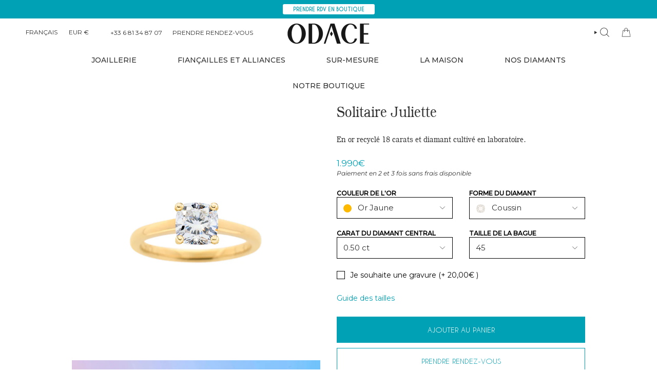

--- FILE ---
content_type: text/html; charset=utf-8
request_url: https://odace.co/products/solitaire-juliette
body_size: 64279
content:
<!doctype html>
<html class="no-js no-touch supports-no-cookies" lang="fr">
<head>


  
          <!-- Google tag (gtag.js) --> <script async src="https://www.googletagmanager.com/gtag/js?id=AW-10888295139"></script> <script> window.dataLayer = window.dataLayer || []; function gtag(){dataLayer.push(arguments);} gtag('js', new Date()); gtag('config', 'AW-10888295139'); </script>

  <meta charset="UTF-8">
  <meta http-equiv="X-UA-Compatible" content="IE=edge">
  <meta name="viewport" content="width=device-width, initial-scale=1.0">
  <meta name="theme-color" content="#00a1b4">
  <link rel="canonical" href="https://odace.co/products/solitaire-juliette">
  <link rel="preconnect" href="https://cdn.shopify.com" crossorigin>
  <!-- ======================= Broadcast Theme V5.4.1 ========================= --><link rel="preconnect" href="https://fonts.shopifycdn.com" crossorigin><link href="//odace.co/cdn/shop/t/2/assets/theme.css?v=55021863579041325371765901250" as="style" rel="preload">
  <link href="//odace.co/cdn/shop/t/2/assets/vendor.js?v=152754676678534273481706302308" as="script" rel="preload">
  <link href="//odace.co/cdn/shop/t/2/assets/theme.js?v=108192183057062188801706302308" as="script" rel="preload">

    <link rel="icon" type="image/png" href="//odace.co/cdn/shop/files/cropped-Favicon.png?crop=center&height=32&v=1706387184&width=32">
  

  <!-- Title and description ================================================ -->
  
  <title>
    
    Solitaire Juliette
    
    
    
      &ndash; Joaillerie ODACE
    
  </title>

  
    <meta name="description" content="Le solitaire incarne la simplicité de votre amour, sans artifices ni distractions, mettant en lumière la profondeur du diamant central et de vos sentiments. Cette bague de fiançailles captive par sa pureté et son élégance intemporelle. Elle s’adresse à toutes celles et ceux qui apprécient la beauté dans la simplicité. ">
  

  <meta property="og:site_name" content="Joaillerie ODACE">
<meta property="og:url" content="https://odace.co/products/solitaire-juliette">
<meta property="og:title" content="Solitaire Juliette">
<meta property="og:type" content="product">
<meta property="og:description" content="Le solitaire incarne la simplicité de votre amour, sans artifices ni distractions, mettant en lumière la profondeur du diamant central et de vos sentiments. Cette bague de fiançailles captive par sa pureté et son élégance intemporelle. Elle s’adresse à toutes celles et ceux qui apprécient la beauté dans la simplicité. "><meta property="og:image" content="http://odace.co/cdn/shop/files/ODACE-Solitaire-Juliette-OrJaune-Face-HD.jpg?v=1708374101">
  <meta property="og:image:secure_url" content="https://odace.co/cdn/shop/files/ODACE-Solitaire-Juliette-OrJaune-Face-HD.jpg?v=1708374101">
  <meta property="og:image:width" content="5000">
  <meta property="og:image:height" content="5000"><meta property="og:price:amount" content="1.990">
  <meta property="og:price:currency" content="EUR"><meta name="twitter:card" content="summary_large_image">
<meta name="twitter:title" content="Solitaire Juliette">
<meta name="twitter:description" content="Le solitaire incarne la simplicité de votre amour, sans artifices ni distractions, mettant en lumière la profondeur du diamant central et de vos sentiments. Cette bague de fiançailles captive par sa pureté et son élégance intemporelle. Elle s’adresse à toutes celles et ceux qui apprécient la beauté dans la simplicité. ">

  <!-- CSS ================================================================== -->

  <link href="//odace.co/cdn/shop/t/2/assets/font-settings.css?v=168924493508680088491762197557" rel="stylesheet" type="text/css" media="all" />

  
<style data-shopify>

:root {--scrollbar-width: 0px;





--COLOR-VIDEO-BG: #f2f2f2;
--COLOR-BG-BRIGHTER: #f2f2f2;--COLOR-BG: #ffffff;--COLOR-BG-ALPHA-25: rgba(255, 255, 255, 0.25);
--COLOR-BG-TRANSPARENT: rgba(255, 255, 255, 0);
--COLOR-BG-SECONDARY: #F7F9FA;
--COLOR-BG-SECONDARY-LIGHTEN: #ffffff;
--COLOR-BG-RGB: 255, 255, 255;

--COLOR-TEXT-DARK: #0b0909;
--COLOR-TEXT: #303030;
--COLOR-TEXT-LIGHT: #6e6e6e;


/* === Opacity shades of grey ===*/
--COLOR-A5:  rgba(48, 48, 48, 0.05);
--COLOR-A10: rgba(48, 48, 48, 0.1);
--COLOR-A15: rgba(48, 48, 48, 0.15);
--COLOR-A20: rgba(48, 48, 48, 0.2);
--COLOR-A25: rgba(48, 48, 48, 0.25);
--COLOR-A30: rgba(48, 48, 48, 0.3);
--COLOR-A35: rgba(48, 48, 48, 0.35);
--COLOR-A40: rgba(48, 48, 48, 0.4);
--COLOR-A45: rgba(48, 48, 48, 0.45);
--COLOR-A50: rgba(48, 48, 48, 0.5);
--COLOR-A55: rgba(48, 48, 48, 0.55);
--COLOR-A60: rgba(48, 48, 48, 0.6);
--COLOR-A65: rgba(48, 48, 48, 0.65);
--COLOR-A70: rgba(48, 48, 48, 0.7);
--COLOR-A75: rgba(48, 48, 48, 0.75);
--COLOR-A80: rgba(48, 48, 48, 0.8);
--COLOR-A85: rgba(48, 48, 48, 0.85);
--COLOR-A90: rgba(48, 48, 48, 0.9);
--COLOR-A95: rgba(48, 48, 48, 0.95);

--COLOR-BORDER: rgb(240, 240, 240);
--COLOR-BORDER-LIGHT: #f6f6f6;
--COLOR-BORDER-HAIRLINE: #f7f7f7;
--COLOR-BORDER-DARK: #bdbdbd;/* === Bright color ===*/
--COLOR-PRIMARY: #00a1b4;
--COLOR-PRIMARY-HOVER: #005d68;
--COLOR-PRIMARY-FADE: rgba(0, 161, 180, 0.05);
--COLOR-PRIMARY-FADE-HOVER: rgba(0, 161, 180, 0.1);
--COLOR-PRIMARY-LIGHT: #4eecff;--COLOR-PRIMARY-OPPOSITE: #ffffff;



/* === link Color ===*/
--COLOR-LINK: #00a1b4;
--COLOR-LINK-HOVER: rgba(0, 161, 180, 0.7);
--COLOR-LINK-FADE: rgba(0, 161, 180, 0.05);
--COLOR-LINK-FADE-HOVER: rgba(0, 161, 180, 0.1);--COLOR-LINK-OPPOSITE: #ffffff;


/* === Product grid sale tags ===*/
--COLOR-SALE-BG: #00a1b4;
--COLOR-SALE-TEXT: #ffffff;--COLOR-SALE-TEXT-SECONDARY: #00a1b4;

/* === Product grid badges ===*/
--COLOR-BADGE-BG: #ffffff;
--COLOR-BADGE-TEXT: #212121;

/* === Product sale color ===*/
--COLOR-SALE: #00a1b4;

/* === Gray background on Product grid items ===*/--filter-bg: 1.0;/* === Helper colors for form error states ===*/
--COLOR-ERROR: #721C24;
--COLOR-ERROR-BG: #F8D7DA;
--COLOR-ERROR-BORDER: #F5C6CB;



  --RADIUS: 0px;
  --RADIUS-SELECT: 0px;

--COLOR-HEADER-BG: #00a1b4;--COLOR-HEADER-BG-TRANSPARENT: rgba(0, 161, 180, 0);
--COLOR-HEADER-LINK: #303030;
--COLOR-HEADER-LINK-HOVER: rgba(48, 48, 48, 0.7);

--COLOR-MENU-BG: #ffffff;
--COLOR-MENU-LINK: #303030;
--COLOR-MENU-LINK-HOVER: rgba(48, 48, 48, 0.7);
--COLOR-SUBMENU-BG: #ffffff;
--COLOR-SUBMENU-LINK: #00a1b4;
--COLOR-SUBMENU-LINK-HOVER: rgba(0, 161, 180, 0.7);
--COLOR-SUBMENU-TEXT-LIGHT: #4dbdcb;
--COLOR-MENU-TRANSPARENT: #ffffff;
--COLOR-MENU-TRANSPARENT-HOVER: rgba(255, 255, 255, 0.7);--COLOR-FOOTER-BG: #00a1b4;
--COLOR-FOOTER-BG-HAIRLINE: #0093a5;
--COLOR-FOOTER-TEXT: #ffffff;
--COLOR-FOOTER-TEXT-A35: rgba(255, 255, 255, 0.35);
--COLOR-FOOTER-TEXT-A75: rgba(255, 255, 255, 0.75);
--COLOR-FOOTER-LINK: #f7f9fa;
--COLOR-FOOTER-LINK-HOVER: rgba(247, 249, 250, 0.7);
--COLOR-FOOTER-BORDER: #00a1b4;

--TRANSPARENT: rgba(255, 255, 255, 0);

/* === Default overlay opacity ===*/
--overlay-opacity: 0;
--underlay-opacity: 1;
--underlay-bg: rgba(0,0,0,0.4);

/* === Custom Cursor ===*/
--ICON-ZOOM-IN: url( "//odace.co/cdn/shop/t/2/assets/icon-zoom-in.svg?v=182473373117644429561706302308" );
--ICON-ZOOM-OUT: url( "//odace.co/cdn/shop/t/2/assets/icon-zoom-out.svg?v=101497157853986683871706302307" );

/* === Custom Icons ===*/


  
  --ICON-ADD-BAG: url( "//odace.co/cdn/shop/t/2/assets/icon-add-bag.svg?v=23763382405227654651706302308" );
  --ICON-ADD-CART: url( "//odace.co/cdn/shop/t/2/assets/icon-add-cart.svg?v=3962293684743587821706302308" );
  --ICON-ARROW-LEFT: url( "//odace.co/cdn/shop/t/2/assets/icon-arrow-left.svg?v=136066145774695772731706302308" );
  --ICON-ARROW-RIGHT: url( "//odace.co/cdn/shop/t/2/assets/icon-arrow-right.svg?v=150928298113663093401706302307" );
  --ICON-SELECT: url("//odace.co/cdn/shop/t/2/assets/icon-select.svg?v=167170173659852274001706302308");


--PRODUCT-GRID-ASPECT-RATIO: 100%;

/* === Typography ===*/
--FONT-WEIGHT-BODY: 300;
--FONT-WEIGHT-BODY-BOLD: 400;

--FONT-STACK-BODY: Montserrat, sans-serif;
--FONT-STYLE-BODY: normal;
--FONT-STYLE-BODY-ITALIC: italic;
--FONT-ADJUST-BODY: 0.85;

--LETTER-SPACING-BODY: 0.0em;

--FONT-WEIGHT-HEADING: 400;
--FONT-WEIGHT-HEADING-BOLD: 500;

--FONT-UPPERCASE-HEADING: none;
--LETTER-SPACING-HEADING: 0.0em;

--FONT-STACK-HEADING: "EB Garamond", serif;
--FONT-STYLE-HEADING: normal;
--FONT-STYLE-HEADING-ITALIC: italic;
--FONT-ADJUST-HEADING: 1.1;

--FONT-WEIGHT-SUBHEADING: 400;
--FONT-WEIGHT-SUBHEADING-BOLD: 500;

--FONT-STACK-SUBHEADING: "EB Garamond", serif;
--FONT-STYLE-SUBHEADING: normal;
--FONT-STYLE-SUBHEADING-ITALIC: italic;
--FONT-ADJUST-SUBHEADING: 1.1;

--FONT-UPPERCASE-SUBHEADING: uppercase;
--LETTER-SPACING-SUBHEADING: 0.1em;

--FONT-STACK-NAV: Montserrat, sans-serif;
--FONT-STYLE-NAV: normal;
--FONT-STYLE-NAV-ITALIC: italic;
--FONT-ADJUST-NAV: 1.0;

--FONT-WEIGHT-NAV: 300;
--FONT-WEIGHT-NAV-BOLD: 400;

--LETTER-SPACING-NAV: 0.0em;

--FONT-SIZE-BASE: 0.85rem;
--FONT-SIZE-BASE-PERCENT: 0.85;

/* === Parallax ===*/
--PARALLAX-STRENGTH-MIN: 120.0%;
--PARALLAX-STRENGTH-MAX: 130.0%;--COLUMNS: 4;
--COLUMNS-MEDIUM: 3;
--COLUMNS-SMALL: 2;
--COLUMNS-MOBILE: 1;--LAYOUT-OUTER: 50px;
  --LAYOUT-GUTTER: 32px;
  --LAYOUT-OUTER-MEDIUM: 30px;
  --LAYOUT-GUTTER-MEDIUM: 22px;
  --LAYOUT-OUTER-SMALL: 16px;
  --LAYOUT-GUTTER-SMALL: 16px;--base-animation-delay: 0ms;
--line-height-normal: 1.375; /* Equals to line-height: normal; */--SIDEBAR-WIDTH: 288px;
  --SIDEBAR-WIDTH-MEDIUM: 258px;--DRAWER-WIDTH: 380px;--ICON-STROKE-WIDTH: 1px;/* === Button General ===*/
--BTN-FONT-STACK: Figtree, sans-serif;
--BTN-FONT-WEIGHT: 400;
--BTN-FONT-STYLE: normal;
--BTN-FONT-SIZE: 13px;

--BTN-LETTER-SPACING: 0.1em;
--BTN-UPPERCASE: uppercase;
--BTN-TEXT-ARROW-OFFSET: -1px;

/* === Button Primary ===*/
--BTN-PRIMARY-BORDER-COLOR: #00a1b4;
--BTN-PRIMARY-BG-COLOR: #00a1b4;
--BTN-PRIMARY-TEXT-COLOR: #ffffff;


  --BTN-PRIMARY-BG-COLOR-BRIGHTER: #008a9b;


/* === Button Secondary ===*/
--BTN-SECONDARY-BORDER-COLOR: #00a1b4;
--BTN-SECONDARY-BG-COLOR: #00a1b4;
--BTN-SECONDARY-TEXT-COLOR: #ffffff;


  --BTN-SECONDARY-BG-COLOR-BRIGHTER: #008a9b;


/* === Button White ===*/
--TEXT-BTN-BORDER-WHITE: #fff;
--TEXT-BTN-BG-WHITE: #fff;
--TEXT-BTN-WHITE: #000;
--TEXT-BTN-BG-WHITE-BRIGHTER: #f2f2f2;

/* === Button Black ===*/
--TEXT-BTN-BG-BLACK: #000;
--TEXT-BTN-BORDER-BLACK: #000;
--TEXT-BTN-BLACK: #fff;
--TEXT-BTN-BG-BLACK-BRIGHTER: #1a1a1a;

/* === Cart Gradient ===*/


  --FREE-SHIPPING-GRADIENT: linear-gradient(to right, var(--COLOR-PRIMARY-LIGHT) 0%, var(--COLOR-PRIMARY) 100%);


/* === Swatch Size ===*/
--swatch-size-filters: calc(1.15rem * var(--FONT-ADJUST-BODY));
--swatch-size-product: calc(2.2rem * var(--FONT-ADJUST-BODY));
}

/* === Backdrop ===*/
::backdrop {
  --underlay-opacity: 1;
  --underlay-bg: rgba(0,0,0,0.4);
}
</style>


  <link href="//odace.co/cdn/shop/t/2/assets/theme.css?v=55021863579041325371765901250" rel="stylesheet" type="text/css" media="all" />
<link href="//odace.co/cdn/shop/t/2/assets/swatches.css?v=157844926215047500451706302308" as="style" rel="preload">
    <link href="//odace.co/cdn/shop/t/2/assets/swatches.css?v=157844926215047500451706302308" rel="stylesheet" type="text/css" media="all" />
<style data-shopify>.swatches {
    --black: #000000;--white: #fafafa;--blank: url(//odace.co/cdn/shop/files/blank_small.png?4377);
  }</style>
<script>
    if (window.navigator.userAgent.indexOf('MSIE ') > 0 || window.navigator.userAgent.indexOf('Trident/') > 0) {
      document.documentElement.className = document.documentElement.className + ' ie';

      var scripts = document.getElementsByTagName('script')[0];
      var polyfill = document.createElement("script");
      polyfill.defer = true;
      polyfill.src = "//odace.co/cdn/shop/t/2/assets/ie11.js?v=144489047535103983231706302308";

      scripts.parentNode.insertBefore(polyfill, scripts);
    } else {
      document.documentElement.className = document.documentElement.className.replace('no-js', 'js');
    }

    document.documentElement.style.setProperty('--scrollbar-width', `${getScrollbarWidth()}px`);

    function getScrollbarWidth() {
      // Creating invisible container
      const outer = document.createElement('div');
      outer.style.visibility = 'hidden';
      outer.style.overflow = 'scroll'; // forcing scrollbar to appear
      outer.style.msOverflowStyle = 'scrollbar'; // needed for WinJS apps
      document.documentElement.appendChild(outer);

      // Creating inner element and placing it in the container
      const inner = document.createElement('div');
      outer.appendChild(inner);

      // Calculating difference between container's full width and the child width
      const scrollbarWidth = outer.offsetWidth - inner.offsetWidth;

      // Removing temporary elements from the DOM
      outer.parentNode.removeChild(outer);

      return scrollbarWidth;
    }

    let root = '/';
    if (root[root.length - 1] !== '/') {
      root = root + '/';
    }

    window.theme = {
      routes: {
        root: root,
        cart_url: '/cart',
        cart_add_url: '/cart/add',
        cart_change_url: '/cart/change',
        product_recommendations_url: '/recommendations/products',
        predictive_search_url: '/search/suggest',
        addresses_url: '/account/addresses'
      },
      assets: {
        photoswipe: '//odace.co/cdn/shop/t/2/assets/photoswipe.js?v=162613001030112971491706302308',
        smoothscroll: '//odace.co/cdn/shop/t/2/assets/smoothscroll.js?v=37906625415260927261706302307',
      },
      strings: {
        addToCart: "Ajouter au panier",
        cartAcceptanceError: "Vous devez accepter nos termes et conditions.",
        soldOut: "Épuisé",
        from: "À partir de",
        preOrder: "Pré-commander",
        sale: "En solde",
        subscription: "Abonnement",
        unavailable: "Non disponible",
        unitPrice: "Prix ​​unitaire",
        unitPriceSeparator: "par",
        shippingCalcSubmitButton: "Calculez les frais de livraison",
        shippingCalcSubmitButtonDisabled: "Calcul...",
        selectValue: "Sélectionnez la valeur",
        selectColor: "Sélectionnez la couleur",
        oneColor: "couleur",
        otherColor: "couleurs",
        upsellAddToCart: "Ajouter",
        free: "Gratuit",
        swatchesColor: "Couleur"
      },
      settings: {
        customerLoggedIn: null ? true : false,
        cartDrawerEnabled: false,
        enableQuickAdd: false,
        enableAnimations: true,
        variantOnSale: true,
      },
      sliderArrows: {
        prev: '<button type="button" class="slider__button slider__button--prev" data-button-arrow data-button-prev>' + "Précédent" + '</button>',
        next: '<button type="button" class="slider__button slider__button--next" data-button-arrow data-button-next>' + "Suivant" + '</button>',
      },
      moneyFormat: false ? "{{amount_no_decimals_with_comma_separator}}€ EUR" : "{{amount_no_decimals_with_comma_separator}}€",
      moneyWithoutCurrencyFormat: "{{amount_no_decimals_with_comma_separator}}€",
      moneyWithCurrencyFormat: "{{amount_no_decimals_with_comma_separator}}€ EUR",
      subtotal: 0,
      info: {
        name: 'broadcast'
      },
      version: '5.4.1'
    };

    let windowInnerHeight = window.innerHeight;
    document.documentElement.style.setProperty('--full-height', `${windowInnerHeight}px`);
    document.documentElement.style.setProperty('--three-quarters', `${windowInnerHeight * 0.75}px`);
    document.documentElement.style.setProperty('--two-thirds', `${windowInnerHeight * 0.66}px`);
    document.documentElement.style.setProperty('--one-half', `${windowInnerHeight * 0.5}px`);
    document.documentElement.style.setProperty('--one-third', `${windowInnerHeight * 0.33}px`);
    document.documentElement.style.setProperty('--one-fifth', `${windowInnerHeight * 0.2}px`);
  </script>

  

  <!-- Theme Javascript ============================================================== -->
  <script src="//odace.co/cdn/shop/t/2/assets/vendor.js?v=152754676678534273481706302308" defer="defer"></script>
  <script src="//odace.co/cdn/shop/t/2/assets/theme.js?v=108192183057062188801706302308" defer="defer"></script><!-- Shopify app scripts =========================================================== -->

  <script>window.performance && window.performance.mark && window.performance.mark('shopify.content_for_header.start');</script><meta name="facebook-domain-verification" content="b008i8j6519u0apv9s9errfbuhi85w">
<meta id="shopify-digital-wallet" name="shopify-digital-wallet" content="/80487547208/digital_wallets/dialog">
<meta name="shopify-checkout-api-token" content="b7492ab8517584c4f0dbb51a1da67133">
<link rel="alternate" hreflang="x-default" href="https://odace.co/products/solitaire-juliette">
<link rel="alternate" hreflang="fr" href="https://odace.co/products/solitaire-juliette">
<link rel="alternate" hreflang="en" href="https://odace.co/en/products/solitaire-juliette">
<link rel="alternate" type="application/json+oembed" href="https://odace.co/products/solitaire-juliette.oembed">
<script async="async" src="/checkouts/internal/preloads.js?locale=fr-FR"></script>
<script id="apple-pay-shop-capabilities" type="application/json">{"shopId":80487547208,"countryCode":"FR","currencyCode":"EUR","merchantCapabilities":["supports3DS"],"merchantId":"gid:\/\/shopify\/Shop\/80487547208","merchantName":"Joaillerie ODACE","requiredBillingContactFields":["postalAddress","email","phone"],"requiredShippingContactFields":["postalAddress","email","phone"],"shippingType":"shipping","supportedNetworks":["visa","masterCard","amex","maestro"],"total":{"type":"pending","label":"Joaillerie ODACE","amount":"1.00"},"shopifyPaymentsEnabled":true,"supportsSubscriptions":true}</script>
<script id="shopify-features" type="application/json">{"accessToken":"b7492ab8517584c4f0dbb51a1da67133","betas":["rich-media-storefront-analytics"],"domain":"odace.co","predictiveSearch":true,"shopId":80487547208,"locale":"fr"}</script>
<script>var Shopify = Shopify || {};
Shopify.shop = "4f086c-3.myshopify.com";
Shopify.locale = "fr";
Shopify.currency = {"active":"EUR","rate":"1.0"};
Shopify.country = "FR";
Shopify.theme = {"name":"Broadcast","id":157572628808,"schema_name":"Broadcast","schema_version":"5.4.1","theme_store_id":868,"role":"main"};
Shopify.theme.handle = "null";
Shopify.theme.style = {"id":null,"handle":null};
Shopify.cdnHost = "odace.co/cdn";
Shopify.routes = Shopify.routes || {};
Shopify.routes.root = "/";</script>
<script type="module">!function(o){(o.Shopify=o.Shopify||{}).modules=!0}(window);</script>
<script>!function(o){function n(){var o=[];function n(){o.push(Array.prototype.slice.apply(arguments))}return n.q=o,n}var t=o.Shopify=o.Shopify||{};t.loadFeatures=n(),t.autoloadFeatures=n()}(window);</script>
<script id="shop-js-analytics" type="application/json">{"pageType":"product"}</script>
<script defer="defer" async type="module" src="//odace.co/cdn/shopifycloud/shop-js/modules/v2/client.init-shop-cart-sync_XvpUV7qp.fr.esm.js"></script>
<script defer="defer" async type="module" src="//odace.co/cdn/shopifycloud/shop-js/modules/v2/chunk.common_C2xzKNNs.esm.js"></script>
<script type="module">
  await import("//odace.co/cdn/shopifycloud/shop-js/modules/v2/client.init-shop-cart-sync_XvpUV7qp.fr.esm.js");
await import("//odace.co/cdn/shopifycloud/shop-js/modules/v2/chunk.common_C2xzKNNs.esm.js");

  window.Shopify.SignInWithShop?.initShopCartSync?.({"fedCMEnabled":true,"windoidEnabled":true});

</script>
<script>(function() {
  var isLoaded = false;
  function asyncLoad() {
    if (isLoaded) return;
    isLoaded = true;
    var urls = ["https:\/\/gtm.gropulse.com\/get_script?shop=4f086c-3.myshopify.com"];
    for (var i = 0; i < urls.length; i++) {
      var s = document.createElement('script');
      s.type = 'text/javascript';
      s.async = true;
      s.src = urls[i];
      var x = document.getElementsByTagName('script')[0];
      x.parentNode.insertBefore(s, x);
    }
  };
  if(window.attachEvent) {
    window.attachEvent('onload', asyncLoad);
  } else {
    window.addEventListener('load', asyncLoad, false);
  }
})();</script>
<script id="__st">var __st={"a":80487547208,"offset":3600,"reqid":"fa1e9e99-0fe8-4b20-acdd-b68fbba0a24b-1768773417","pageurl":"odace.co\/products\/solitaire-juliette","u":"c7b6f04ae155","p":"product","rtyp":"product","rid":8733293183304};</script>
<script>window.ShopifyPaypalV4VisibilityTracking = true;</script>
<script id="form-persister">!function(){'use strict';const t='contact',e='new_comment',n=[[t,t],['blogs',e],['comments',e],[t,'customer']],o='password',r='form_key',c=['recaptcha-v3-token','g-recaptcha-response','h-captcha-response',o],s=()=>{try{return window.sessionStorage}catch{return}},i='__shopify_v',u=t=>t.elements[r],a=function(){const t=[...n].map((([t,e])=>`form[action*='/${t}']:not([data-nocaptcha='true']) input[name='form_type'][value='${e}']`)).join(',');var e;return e=t,()=>e?[...document.querySelectorAll(e)].map((t=>t.form)):[]}();function m(t){const e=u(t);a().includes(t)&&(!e||!e.value)&&function(t){try{if(!s())return;!function(t){const e=s();if(!e)return;const n=u(t);if(!n)return;const o=n.value;o&&e.removeItem(o)}(t);const e=Array.from(Array(32),(()=>Math.random().toString(36)[2])).join('');!function(t,e){u(t)||t.append(Object.assign(document.createElement('input'),{type:'hidden',name:r})),t.elements[r].value=e}(t,e),function(t,e){const n=s();if(!n)return;const r=[...t.querySelectorAll(`input[type='${o}']`)].map((({name:t})=>t)),u=[...c,...r],a={};for(const[o,c]of new FormData(t).entries())u.includes(o)||(a[o]=c);n.setItem(e,JSON.stringify({[i]:1,action:t.action,data:a}))}(t,e)}catch(e){console.error('failed to persist form',e)}}(t)}const f=t=>{if('true'===t.dataset.persistBound)return;const e=function(t,e){const n=function(t){return'function'==typeof t.submit?t.submit:HTMLFormElement.prototype.submit}(t).bind(t);return function(){let t;return()=>{t||(t=!0,(()=>{try{e(),n()}catch(t){(t=>{console.error('form submit failed',t)})(t)}})(),setTimeout((()=>t=!1),250))}}()}(t,(()=>{m(t)}));!function(t,e){if('function'==typeof t.submit&&'function'==typeof e)try{t.submit=e}catch{}}(t,e),t.addEventListener('submit',(t=>{t.preventDefault(),e()})),t.dataset.persistBound='true'};!function(){function t(t){const e=(t=>{const e=t.target;return e instanceof HTMLFormElement?e:e&&e.form})(t);e&&m(e)}document.addEventListener('submit',t),document.addEventListener('DOMContentLoaded',(()=>{const e=a();for(const t of e)f(t);var n;n=document.body,new window.MutationObserver((t=>{for(const e of t)if('childList'===e.type&&e.addedNodes.length)for(const t of e.addedNodes)1===t.nodeType&&'FORM'===t.tagName&&a().includes(t)&&f(t)})).observe(n,{childList:!0,subtree:!0,attributes:!1}),document.removeEventListener('submit',t)}))}()}();</script>
<script integrity="sha256-4kQ18oKyAcykRKYeNunJcIwy7WH5gtpwJnB7kiuLZ1E=" data-source-attribution="shopify.loadfeatures" defer="defer" src="//odace.co/cdn/shopifycloud/storefront/assets/storefront/load_feature-a0a9edcb.js" crossorigin="anonymous"></script>
<script data-source-attribution="shopify.dynamic_checkout.dynamic.init">var Shopify=Shopify||{};Shopify.PaymentButton=Shopify.PaymentButton||{isStorefrontPortableWallets:!0,init:function(){window.Shopify.PaymentButton.init=function(){};var t=document.createElement("script");t.src="https://odace.co/cdn/shopifycloud/portable-wallets/latest/portable-wallets.fr.js",t.type="module",document.head.appendChild(t)}};
</script>
<script data-source-attribution="shopify.dynamic_checkout.buyer_consent">
  function portableWalletsHideBuyerConsent(e){var t=document.getElementById("shopify-buyer-consent"),n=document.getElementById("shopify-subscription-policy-button");t&&n&&(t.classList.add("hidden"),t.setAttribute("aria-hidden","true"),n.removeEventListener("click",e))}function portableWalletsShowBuyerConsent(e){var t=document.getElementById("shopify-buyer-consent"),n=document.getElementById("shopify-subscription-policy-button");t&&n&&(t.classList.remove("hidden"),t.removeAttribute("aria-hidden"),n.addEventListener("click",e))}window.Shopify?.PaymentButton&&(window.Shopify.PaymentButton.hideBuyerConsent=portableWalletsHideBuyerConsent,window.Shopify.PaymentButton.showBuyerConsent=portableWalletsShowBuyerConsent);
</script>
<script data-source-attribution="shopify.dynamic_checkout.cart.bootstrap">document.addEventListener("DOMContentLoaded",(function(){function t(){return document.querySelector("shopify-accelerated-checkout-cart, shopify-accelerated-checkout")}if(t())Shopify.PaymentButton.init();else{new MutationObserver((function(e,n){t()&&(Shopify.PaymentButton.init(),n.disconnect())})).observe(document.body,{childList:!0,subtree:!0})}}));
</script>
<link id="shopify-accelerated-checkout-styles" rel="stylesheet" media="screen" href="https://odace.co/cdn/shopifycloud/portable-wallets/latest/accelerated-checkout-backwards-compat.css" crossorigin="anonymous">
<style id="shopify-accelerated-checkout-cart">
        #shopify-buyer-consent {
  margin-top: 1em;
  display: inline-block;
  width: 100%;
}

#shopify-buyer-consent.hidden {
  display: none;
}

#shopify-subscription-policy-button {
  background: none;
  border: none;
  padding: 0;
  text-decoration: underline;
  font-size: inherit;
  cursor: pointer;
}

#shopify-subscription-policy-button::before {
  box-shadow: none;
}

      </style>

<script>window.performance && window.performance.mark && window.performance.mark('shopify.content_for_header.end');</script>




    

    

    
  

<link href="//odace.co/cdn/shop/t/2/assets/custom-styles.css?v=76867905226410859911761768468" rel="stylesheet" type="text/css" media="all" />
<script>window.is_hulkpo_installed=true</script>

<!-- BEGIN app block: shopify://apps/gtm-data-layer/blocks/gropulse-gtm/ec1066b4-8b00-4630-a216-c88f51204a28 --><!-- BEGIN app snippet: custom-event-selector -->

<div id="gropulse-custom-event-selector-modal" class="gropulse-custom-event-modal">
  <div class="gropulse-custom-event-modal-content">
    <div class="gropulse-custom-event-modal-header">
      <p class="gropulse-modal-title">Custom Event Setup</p>
      <span class="gropulse-custom-event-close">&times;</span>
    </div>
    <div class="gropulse-custom-event-modal-body">
      <p>Click on the elements you want to track as custom events. Selected elements will appear in the list below.</p>

      <button id="gropulse-track-new-button" class="gropulse-track-new-button">Track New Element</button>

      <div class="gropulse-selected-elements">
        <span class="gropulse-selected-elements-title">Selected Elements (0)</span>
        <ul id="gropulse-selected-elements-list"></ul>
      </div>
    </div>
    <div class="gropulse-custom-event-modal-footer">
      <button id="gropulse-finish-setup-button" class="gropulse-finish-setup-button">Finish Setup</button>
    </div>
  </div>
</div>

<style>
.gropulse-custom-event-modal {
  display: none;
  position: fixed;
  z-index: 99999;
  left: 20px;
  top: 20px;
  width: 400px;
  background-color: #fff;
  border-radius: 8px;
  box-shadow: 0 4px 20px rgba(0, 0, 0, 0.2);
  font-family: -apple-system, BlinkMacSystemFont, "Segoe UI", Roboto, Helvetica, Arial, sans-serif;
  max-height: 90vh;
  overflow-y: auto;
}

.gropulse-custom-event-modal-content {
  width: 100%;
}

.gropulse-custom-event-modal-header {
  padding: 15px 20px;
  display: flex;
  justify-content: space-between;
  align-items: center;
  border-bottom: 1px solid #e5e5e5;
}

.gropulse-custom-event-modal-header .gropulse-modal-title {
  margin: 0;
  font-size: 18px;
  font-weight: 600;
  color: #333;
}

.gropulse-custom-event-close {
  color: #aaa;
  font-size: 24px;
  font-weight: bold;
  cursor: pointer;
}

.gropulse-custom-event-close:hover {
  color: #555;
}

.gropulse-custom-event-modal-body {
  padding: 20px;
}

.gropulse-custom-event-modal-footer {
  padding: 15px 20px;
  border-top: 1px solid #e5e5e5;
  text-align: right;
}

.gropulse-track-new-button,
.gropulse-finish-setup-button {
  padding: 10px 15px;
  border-radius: 4px;
  border: none;
  font-size: 14px;
  font-weight: 500;
  cursor: pointer;
}

.gropulse-track-new-button {
  background-color: #4CAF50;
  color: white;
  margin-top: 10px;
}

.gropulse-finish-setup-button {
  background-color: #2196F3;
  color: white;
}

.gropulse-selected-elements {
  margin-top: 20px;
}

.gropulse-selected-elements-title {
  display: block;
  font-size: 16px;
  margin-bottom: 10px;
  font-weight: 500;
}

#gropulse-selected-elements-list {
  list-style: none;
  padding: 0;
  margin: 0;
  max-height: 200px;
  overflow-y: auto;
  border: 1px solid #e5e5e5;
  border-radius: 4px;
}

#gropulse-selected-elements-list li {
  padding: 10px;
  border-bottom: 1px solid #e5e5e5;
  display: flex;
  justify-content: space-between;
  align-items: center;
}

#gropulse-selected-elements-list li:last-child {
  border-bottom: none;
}

.gropulse-element-info {
  flex: 1;
  font-size: 14px;
  word-break: break-word;
}

.gropulse-remove-element {
  color: #f44336;
  cursor: pointer;
  margin-left: 10px;
}

.gropulse-page-overlay {
  position: fixed;
  top: 0;
  left: 0;
  width: 100%;
  height: 100%;
  background-color: rgba(0, 0, 0, 0.3);
  z-index: 99990;
  pointer-events: none;
}

.gropulse-highlight-element {
  position: absolute;
  pointer-events: none;
  background-color: rgba(76, 175, 80, 0.2);
  border: 2px solid #4CAF50;
  z-index: 99991;
  box-sizing: border-box;
}

/* Make modal draggable */
.gropulse-custom-event-modal-header {
  cursor: move;
}

/* Responsive styles */
@media screen and (max-width: 480px) {
  .gropulse-custom-event-modal {
    width: 90%;
    left: 5%;
    top: 5%;
  }
}
</style>

<script>
document.addEventListener('DOMContentLoaded', function() {
  // Parse URL parameters
  const urlParams = new URLSearchParams(window.location.search);
  const customEventParam = urlParams.get('customEvent');
  const redirectUrl = urlParams.get('redirectUrl');

  // Initialize session storage if customEvent param is present
  if (customEventParam === '1') {
    // Set flag in session storage to show the modal across page navigation
    sessionStorage.setItem('gropulseCustomEventSetupActive', 'true');
    // Store redirect URL for later use
    if (redirectUrl) {
      sessionStorage.setItem('gropulseCustomEventRedirectUrl', redirectUrl);
    }
  }

  // Don't proceed if setup mode is not active
  if (sessionStorage.getItem('gropulseCustomEventSetupActive') !== 'true') return;

  const modal = document.getElementById('gropulse-custom-event-selector-modal');
  const trackNewButton = document.getElementById('gropulse-track-new-button');
  const finishSetupButton = document.getElementById('gropulse-finish-setup-button');
  const closeButton = document.querySelector('.gropulse-custom-event-close');
  const selectedElementsList = document.getElementById('gropulse-selected-elements-list');
  const selectedElementsHeader = document.querySelector('.gropulse-selected-elements-title');

  let isSelectionMode = false;
  let selectedElements = [];
  let overlay = null;
  let highlightElement = null;

  // Load previously selected elements from session storage
  const storedElements = sessionStorage.getItem('gropulseSelectedElements');
  if (storedElements) {
    try {
      selectedElements = JSON.parse(storedElements);
      updateSelectedElementsList();
    } catch (error) {
      console.error('Error loading stored elements:', error);
    }
  }

  // Make the modal draggable
  makeElementDraggable(modal, document.querySelector('.gropulse-custom-event-modal-header'));

  // Show the modal
  modal.style.display = 'block';

  // Click event handlers
  trackNewButton.addEventListener('click', function() {
    if (isSelectionMode) {
      // Cancel selection mode if active
      disableSelectionMode();
    } else {
      // Enable selection mode
      enableSelectionMode();
    }
  });
  finishSetupButton.addEventListener('click', finishSetup);
  closeButton.addEventListener('click', closeModal);

  function makeElementDraggable(element, handle) {
    let pos1 = 0, pos2 = 0, pos3 = 0, pos4 = 0;

    // Try to get saved position from session storage
    const savedPosition = getSavedModalPosition();
    if (savedPosition) {
      element.style.top = savedPosition.top + "px";
      element.style.left = savedPosition.left + "px";
    }

    handle.onmousedown = dragMouseDown;

    function dragMouseDown(e) {
      e.preventDefault();
      pos3 = e.clientX;
      pos4 = e.clientY;
      document.onmouseup = closeDragElement;
      document.onmousemove = elementDrag;
    }

    function elementDrag(e) {
      e.preventDefault();
      pos1 = pos3 - e.clientX;
      pos2 = pos4 - e.clientY;
      pos3 = e.clientX;
      pos4 = e.clientY;

      // Calculate new position ensuring it stays within viewport
      let newTop = element.offsetTop - pos2;
      let newLeft = element.offsetLeft - pos1;

      // Get viewport dimensions
      const viewportWidth = window.innerWidth;
      const viewportHeight = window.innerHeight;

      // Limit to viewport boundaries
      newTop = Math.max(0, Math.min(newTop, viewportHeight - 100));
      newLeft = Math.max(0, Math.min(newLeft, viewportWidth - 100));

      element.style.top = newTop + "px";
      element.style.left = newLeft + "px";

      // Save position to session storage
      saveModalPosition(newTop, newLeft);
    }

    function closeDragElement() {
      document.onmouseup = null;
      document.onmousemove = null;

      // Save final position
      saveModalPosition(element.offsetTop, element.offsetLeft);
    }
  }

  // Save modal position to session storage
  function saveModalPosition(top, left) {
    try {
      sessionStorage.setItem('gropulseModalPosition', JSON.stringify({ top, left }));
    } catch (error) {
      console.error('Error saving modal position:', error);
    }
  }

  // Get saved modal position from session storage
  function getSavedModalPosition() {
    try {
      const position = sessionStorage.getItem('gropulseModalPosition');
      return position ? JSON.parse(position) : null;
    } catch (error) {
      console.error('Error getting modal position:', error);
      return null;
    }
  }

  function enableSelectionMode() {
    if (isSelectionMode) return;

    isSelectionMode = true;
    trackNewButton.textContent = 'Cancel Selection';
    trackNewButton.style.backgroundColor = '#f44336';

    // Create overlay
    overlay = document.createElement('div');
    overlay.className = 'gropulse-page-overlay';
    document.body.appendChild(overlay);

    // Create highlight element
    highlightElement = document.createElement('div');
    highlightElement.className = 'gropulse-highlight-element';
    document.body.appendChild(highlightElement);

    // Add event listeners for element selection
    document.addEventListener('mouseover', highlightTargetElement);
    document.addEventListener('click', selectElement, true);
  }

  function disableSelectionMode() {
    if (!isSelectionMode) return;

    isSelectionMode = false;
    trackNewButton.textContent = 'Track New Element';
    trackNewButton.style.backgroundColor = '#4CAF50';

    // Remove overlay and highlight
    if (overlay) {
      document.body.removeChild(overlay);
      overlay = null;
    }

    if (highlightElement) {
      document.body.removeChild(highlightElement);
      highlightElement = null;
    }

    // Remove event listeners
    document.removeEventListener('mouseover', highlightTargetElement);
    document.removeEventListener('click', selectElement, true);
  }

  // Helper function to update the list of selected elements
  function updateSelectedElementsList() {
    // Clear existing list
    selectedElementsList.innerHTML = '';

    // Update the header count
    selectedElementsHeader.textContent = `Selected Elements (${selectedElements.length})`;

    // Add each element to the list
    selectedElements.forEach(element => {
      const li = document.createElement('li');
      li.dataset.id = element.id;

      const elementInfo = document.createElement('div');
      elementInfo.className = 'gropulse-element-info';
      elementInfo.textContent = `"${element.text}" (${element.selector})`;

      const removeButton = document.createElement('span');
      removeButton.className = 'gropulse-remove-element';
      removeButton.textContent = '✕';
      removeButton.addEventListener('click', function() {
        removeElementFromList(element.id);
      });

      li.appendChild(elementInfo);
      li.appendChild(removeButton);
      selectedElementsList.appendChild(li);
    });

    // Save to session storage
    sessionStorage.setItem('gropulseSelectedElements', JSON.stringify(selectedElements));
  }

  function highlightTargetElement(e) {
    if (!isSelectionMode) return;

    // Don't highlight elements in the modal itself
    if (e.target.closest('#gropulse-custom-event-selector-modal')) {
      if (highlightElement) {
        highlightElement.style.display = 'none';
      }
      return;
    }

    const rect = e.target.getBoundingClientRect();
    highlightElement.style.display = 'block';
    highlightElement.style.width = rect.width + 'px';
    highlightElement.style.height = rect.height + 'px';
    highlightElement.style.left = (window.pageXOffset + rect.left) + 'px';
    highlightElement.style.top = (window.pageYOffset + rect.top) + 'px';
  }

  function selectElement(e) {
    if (!isSelectionMode) return;

    // Don't select elements in the modal itself
    if (e.target.closest('#gropulse-custom-event-selector-modal')) {
      return;
    }

    // Prevent default action (like following links)
    e.preventDefault();
    e.stopPropagation();

    // Generate a selector for the clicked element
    const selector = generateSelector(e.target);

    // Add to selected elements list
    addElementToList(e.target, selector);

    // Disable selection mode
    disableSelectionMode();
  }

  function generateSelector(element) {
    // First try ID selector if available
    if (element.id) {
      return `#${element.id}`;
    }

    // Try with classes
    if (element.className && typeof element.className === 'string') {
      const classes = element.className.trim().split(/\s+/);
      if (classes.length > 0) {
        const classSelector = `.${classes.join('.')}`;
        if (document.querySelectorAll(classSelector).length === 1) {
          return classSelector;
        }
      }
    }

    // Use tag name with nth-child
    let path = '';
    let parent = element;

    while (parent) {
      if (parent === document.body) {
        path = 'body ' + path;
        break;
      }

      let tag = parent.tagName.toLowerCase();
      let siblings = Array.from(parent.parentNode.children).filter(child => child.tagName === parent.tagName);

      if (siblings.length > 1) {
        let index = siblings.indexOf(parent) + 1;
        tag += `:nth-child(${index})`;
      }

      path = tag + (path ? ' > ' + path : '');
      parent = parent.parentNode;

      // Stop at a certain depth to avoid overly complex selectors
      if (path.split('>').length > 5) {
        break;
      }
    }

    return path.trim();
  }

  function addElementToList(element, selector) {
    // Create a unique ID for this element
    const elementId = 'element-' + Date.now();

    // Add to our array
    selectedElements.push({
      id: elementId,
      selector: selector,
      text: element.textContent.trim().substring(0, 50) || element.tagName.toLowerCase()
    });

    // Update the display
    updateSelectedElementsList();
  }

  function removeElementFromList(id) {
    // Remove from array
    selectedElements = selectedElements.filter(el => el.id !== id);

    // Update the display
    updateSelectedElementsList();
  }

  function closeModal() {
    disableSelectionMode();
    modal.style.display = 'none';

    // Clear setup mode and data but keep the modal position
    sessionStorage.removeItem('gropulseCustomEventSetupActive');
    sessionStorage.removeItem('gropulseSelectedElements');
    // We intentionally don't remove gropulseModalPosition here to persist it across sessions
  }

  function finishSetup() {

    // Check if we have elements selected
    if (selectedElements.length > 0) {
      // Clean up our internal tracking but keep the modal position
      sessionStorage.removeItem('gropulseCustomEventSetupActive');
      sessionStorage.removeItem('gropulseSelectedElements');
      // We intentionally don't remove gropulseModalPosition to persist it

      // Redirect back to the app with selected elements as a URL parameter
      const savedRedirectUrl = sessionStorage.getItem('gropulseCustomEventRedirectUrl') || redirectUrl;

      if (savedRedirectUrl) {
        // Encode selected elements for URL
        const encodedElements = encodeURIComponent(JSON.stringify(selectedElements));

        // Determine if we need to add a ? or & for the parameter
        const separator = savedRedirectUrl.includes('?') ? '&' : '?';

        // Redirect to the app with the selected elements in the URL
        window.location.href = `${savedRedirectUrl}${separator}selectedElements=${encodedElements}`;
      }
    } else {
      alert('Please select at least one element to track.');
    }
  }
});
</script>
<!-- END app snippet -->
<!-- Google Tag Manager Head Tag Code Start -->
  <script>
    sessionStorage.setItem('gropulseGTMId', "GTM-NSM8J68B" );
    sessionStorage.setItem('gropulseGTMPlanName', "free" );
    sessionStorage.setItem("gropulseGTMEventListData", JSON.stringify(null));
    sessionStorage.setItem("gropulseGTMServerType", "direct");
    sessionStorage.setItem("gropulseGTMMeasurementId", "");
    sessionStorage.setItem("gropulseGTMShopName", "4f086c-3.myshopify.com");
    sessionStorage.setItem("gropulseGTMLinkedInConfig", JSON.stringify(null));
    sessionStorage.setItem("gropulseGTMConsentTrackingGiven", "false");
    sessionStorage.setItem("gropulseGTMWebPixelActivated", "false");sessionStorage.setItem("gropulseGTMCustomEvents", "");window.groPulseGTMDatalayer = window.groPulseGTMDatalayer || [];

    function gtmGtag(){
      window.groPulseGTMDatalayer.push(arguments);
    }
    
    

    (function(w, d, s, l, i) {
      w[l] = w[l] || [];
      w[l].push({"gtm.start": new Date().getTime(), event: "gtm.js"});
      var f = d.getElementsByTagName(s)[0],
        j = d.createElement(s),
        dl = l != "dataLayer"
          ? "&l=" + l
          : "";
      j.async = true;
      j.src = "https://www.googletagmanager.com/gtm.js?id=" + i + dl;
      f.parentNode.insertBefore(j, f);
    })(window, document, "script", "groPulseGTMDatalayer", "GTM-NSM8J68B");

       
    
    window.Shopify.loadFeatures([
      {
        name: "consent-tracking-api",
        version: "0.1"
      }
    ], (error) => {
      if (error) {
        console.error("Error loading consent-tracking-api feature:", error);
      }

      const consentTrackingGiven = false;

      if(!consentTrackingGiven){
        const event = new Event("gtm_start_tracking");
        window.dispatchEvent(event);
        return;
      }
      
      const marketingAllowed = Shopify?.customerPrivacy?.marketingAllowed() ?? false;
      const analyticsAllowed = Shopify?.customerPrivacy?.analyticsProcessingAllowed() ?? false;

      if (marketingAllowed || analyticsAllowed) {
        gtmGtag('consent', 'default', {
          'ad_storage': marketingAllowed ? 'granted' : 'denied',
          'ad_user_data': marketingAllowed ? 'granted' : 'denied',
          'ad_personalization': marketingAllowed ? 'granted' : 'denied',
          'analytics_storage': analyticsAllowed ? 'granted' : 'denied'
        });
      }
      
      document.addEventListener("visitorConsentCollected", (event) => {
        const marketingAllowed = event.detail.marketingAllowed;
        const analyticsAllowed = event.detail.analyticsAllowed;
        
        gtmGtag('consent', 'update', {
          'ad_storage': marketingAllowed ? 'granted' : 'denied',
          'ad_user_data': marketingAllowed ? 'granted' : 'denied',
          'ad_personalization': marketingAllowed ? 'granted' : 'denied',
          'analytics_storage': analyticsAllowed ? 'granted' : 'denied'
        });
      });

      const event = new Event("gtm_start_tracking");
      window.dispatchEvent(event);
    });
  </script>
  <!-- Google Tag Manager Head Tag Code End -->

  <!-- Google Tag Manager Noscript Code Start -->
  <noscript>
    <iframe
      src="https://www.googletagmanager.com/ns.html?id=GTM-NSM8J68B"
      height="0"
      width="0"
      style="display:none;visibility:hidden"></iframe>
  </noscript>
  <!-- Google Tag Manager Noscript Code End --><script>
  // Initialize dataLayer
   

  const linkedinConfig = null;

  function getGA4ClientId() {
    try {
      const cookies = document.cookie.split(';');
      for (const cookie of cookies) {
        const trimmedCookie = cookie.trim();
        if (trimmedCookie.startsWith('_ga=')) {
          const parts = trimmedCookie.substring(4).split('.');
          return parts.slice(2).join('.');
        }
      }
    } catch(e) {
      console.error('Error getting GA4 client ID:', e);
    }
    return null;
  }

  function getGA4SessionId(measurementId) {
    try {
      const normalizedId = measurementId.replace('G-', '');
      const cookieName = `_ga_${normalizedId}`;
      
      const cookies = document.cookie.split(';');
      for (const cookie of cookies) {
        const trimmedCookie = cookie.trim();
        if (trimmedCookie.startsWith(`${cookieName}=`)) {
          const cookieValue = trimmedCookie.substring(cookieName.length + 1);
          const sessionInfo = cookieValue.split('.')[2];
          
          if (sessionInfo) {
            return sessionInfo.split('$')[0].substring(1);
          }
        }
      }
    } catch(e) {
      console.error('Error getting GA4 session ID:', e);
    }
    return null;
  }

  function collectGA4Data() {
    const measurementId = "";
    const clientId = getGA4ClientId();
    const sessionId = getGA4SessionId(measurementId);
    
    if (clientId || sessionId) {
      localStorage.setItem('gropulse_gtm_sse', JSON.stringify({
        client_id: clientId,
        session_id: sessionId,
        timestamp: Date.now()
      }));
    }
  }

  function getCookie(name) {
    let cookie = {};
    document.cookie.split(";").forEach(function (el) {
      let [k, v] = el.split("=");
      cookie[k.trim()] = v;
    });
    return cookie[name];
  }

  function getFacebookBrowserParams() {
    let fbp = getCookie("_fbp") || null;
    let fbc = getCookie("_fbc") || null;

    if (!fbc && window.location.search.includes("fbclid=")) {
      const urlParams = new URLSearchParams(window.location.search);
      const fbclidValue = urlParams.get("fbclid");
      if (fbclidValue) {
        fbc = `fb.1.${Date.now()}.${fbclidValue}`;
      }
    }

    return { fbp, fbc };
  }

  function getTiktokBrowserParams() {
    let ttp = getCookie("_ttp") || null;
    let ttclid = getCookie("ttclid") || null;

    return { ttp, ttclid };
  }

  function getShopifyUniqueId() {
    let shopify_y = document.cookie
      .split(";")
      .filter((c) => c.includes("_shopify_y="))
      .map((c) => c.split("_shopify_y=")[1]);

    return (shopify_y.length && shopify_y[0]) || "";
  }

  function collectBrowserCookies() {
    const { fbp, fbc } = getFacebookBrowserParams();
    const { ttp, ttclid } = getTiktokBrowserParams();
    const shopifyUniqueId = getShopifyUniqueId();

    // Store browser cookies in localStorage for webpixel access
    if (fbp) localStorage.setItem("_fbp", fbp);
    if (fbc) localStorage.setItem("_fbc", fbc);
    if (ttp) localStorage.setItem("_ttp", ttp);
    if (ttclid) localStorage.setItem("ttclid", ttclid);
    if (shopifyUniqueId) localStorage.setItem("_shopify_y", shopifyUniqueId);
  }

  window.addEventListener('load', () => {
    collectGA4Data();
    collectBrowserCookies();
  });

  window.isServerEventEnabled = function(event) {
    try {
      const gropulseGTMEventListData = null;
      if (!gropulseGTMEventListData?.serverEvents) return false;
      
      const eventMapping = {
        "purchase": "serverPurchase",
        "begin_checkout": "serverCheckout",
        "add_to_cart": "serverAddToCart",
        "view_item_list": "serverCollectionPage"
      };
      
      const mappedEvent = eventMapping[event];
      return mappedEvent ? !!gropulseGTMEventListData.serverEvents[mappedEvent] : false;
    } catch (error) {
      console.error("Error in isServerEventEnabled:", error);
      return false;
    }
  };

  window.generateEventId = function() {
    const key = 'gropulseGTMEventId';

    const eventId = `${Math.floor(Date.now())}_${Math.random().toString(36).slice(2, 8)}`;
    sessionStorage.setItem(key, eventId);

    return eventId;
  };

  window.getLinkedInConversionIds = function(eventName) {
    return linkedinConfig?.conversionEvents?.[eventName] || "";
  }

  window.sendToServerSideEndpoint = function (eventName, standardizedData, eventId) {
    const { fbp, fbc } = getFacebookBrowserParams();
    const { ttp, ttclid } = getTiktokBrowserParams();
    const shopifyUniqueId = getShopifyUniqueId();

    const sseData = JSON.parse(localStorage.getItem("gropulse_gtm_sse"));
    const requestBody = {
      event: eventName,
      event_id: eventId,
      shop_domain: "4f086c-3.myshopify.com",
      timestamp: Math.floor(Date.now() / 1000),
      user_agent: navigator.userAgent,
      url: document.referrer || location.href,
      client_ip: null, // Will be set by server

      // Browser/tracking data
      browser_data: {
        fbp: fbp,
        fbc: fbc,
        shopify_unique_id: shopifyUniqueId,
        ga4_client_id: sseData?.client_id,
        ga4_session_id: sseData?.session_id,
        ttp: ttp,
        ttclid: ttclid,
      },

      // Customer data (would be populated if available)
      customer_data: {
        email: "",
        first_name: "",
        last_name: "",
        phone: "",
        gender: "",
        date_of_birth: "",
        city: "",
        state: "",
        zip: "",
        country: "",
      },

      // Event-specific data in standardized format
      event_data: standardizedData,
    };

    fetch('https://gtm.gropulse.com/server-side-events', {
      method: "POST",
      headers: {
        "Content-Type": "application/json",
      },
      mode: "cors",
      body: JSON.stringify(requestBody),
    }).catch((error) => {
      console.error("Error sending server-side event:", error);
    });
  }

</script>
<script>
  function htSGTMCheckCart() {

  /**
       *
       * @param {Array} dataList
       * @param {Object} singleData
       */
    const isDataUseable = (dataList, checkData) => {
      if (dataList.length === 0)
        return checkData;

      for (let index = 0; index < dataList.length; index++) {
        const singleData = dataList[index];
        if (singleData.id === checkData.id) {
          if (checkData.quantity > singleData.quantity) {
            const newData = {
              ...checkData,
              quantity: checkData.quantity - singleData.quantity
            };
            return newData;
          } else {
            return false;
          }
        }
      }
      return checkData;
    };

  /**
       *
       * @param {Array} localStoreData
       * @param {Array} newFetchData
       */
    const checkAddToACart = (localStoreData, newFetchData) => {
      return newFetchData.map((singleFetchData) => isDataUseable(localStoreData, singleFetchData)).filter(Boolean);
    };

  /**
       *
       * @param {Array} localStoreData
       * @param {Array} newFetchData
       */
    const checkRemoveFromACart = (localStoreData, newFetchData) => {
      return localStoreData.map((singleLocalStoreData) => isDataUseable(newFetchData, singleLocalStoreData)).filter(Boolean);
    };

    const addToCartFire = (cartData) => {
      const dataLayerItems = cartData.map((singleCartData, i) => {
        return {
          item_name: singleCartData.product_title,
          item_id: singleCartData.product_id,
          variant_id: singleCartData.variant_id,
          price: singleCartData.price / 100,
          currency: Shopify.currency.active,
          item_variant: singleCartData.variant_title,
          quantity: singleCartData.quantity,
          index: i + 1,
          item_brand: singleCartData.vendor,
          sku: singleCartData.sku
        };
      });

      const eventName = "add_to_cart";
      const eventId = window.generateEventId();
      const eventData = {
        event: eventName,
        server_side_event: window.isServerEventEnabled(eventName) || false,
        event_id: eventId,
        linkedin_conversion_ids: window.getLinkedInConversionIds(eventName),
        ecommerce: {
          items: dataLayerItems
        }
      };
      
      groPulseGTMDatalayer.push({ecommerce: null});
      groPulseGTMDatalayer.push(eventData);
    };

    const removeFromCartFire = (cartData) => {
      const dataLayerItems = cartData.map((singleCartData, i) => {
        return {
          item_name: singleCartData.product_title,
          item_id: singleCartData.product_id,
          variant_id: singleCartData.variant_id,
          price: singleCartData.price / 100,
          currency: Shopify.currency.active,
          item_variant: singleCartData.variant_title,
          quantity: singleCartData.quantity,
          index: i + 1,
          item_brand: singleCartData.vendor,
          sku: singleCartData.sku
        };
      });

      const eventName = "remove_from_cart";
      const eventId = window.generateEventId();
      const eventData = {
        event: eventName,
        server_side_event: window.isServerEventEnabled(eventName) || false,
        event_id: eventId,
        ecommerce: {
          items: dataLayerItems
        }
      };
      groPulseGTMDatalayer.push({ecommerce: null});
      groPulseGTMDatalayer.push(eventData);
    }

    window.addEventListener("gtm_start_tracking", (event) => {
      setInterval(function() {
        fetch("/cart.js").then((response) => response.json()).then((data) => {
          const lsData = JSON.parse(localStorage.getItem("ht-sgtm-cart-data")) || [];
          const fetchData = data.items;localStorage.setItem("ht-sgtm-cart-data", JSON.stringify(fetchData));
        });
      }, 3000);
    });
  }
  const isGroPulseGTMWebPixelLoaded = Boolean(sessionStorage.getItem("isGroPulseGTMWebPixelLoaded"));

  if(!isGroPulseGTMWebPixelLoaded) {
    htSGTMCheckCart()
  };

</script><script>
  function generateEventId() {
    return `${Date.now()}_${Math.random().toString(36).slice(2, 11)}`;
  }

  function setupCustomEventTracking() {
    const customEventsStr = sessionStorage.getItem("gropulseGTMCustomEvents");

    if (!customEventsStr) return;

    try {
      const customEvents = JSON.parse(customEventsStr);
      if (!customEvents || !Array.isArray(customEvents)) return;

      customEvents.forEach(event => {
        if (!event.isActive) return;

        const elements = document.querySelectorAll(event.selector);
        if (!elements || elements.length === 0) return;

        elements.forEach(element => {
          element.addEventListener('click', function(e) {
            // Prevent default if it's a link or button
            if (element.tagName === 'A' || element.tagName === 'BUTTON') {
              e.preventDefault();
            }

            // Generate event ID for deduplication
            const eventId = generateEventId();

            // Create event parameters
            const eventParams = event.eventParameters || {};

            // Publish to web pixel for handling
            window.Shopify = window.Shopify || {};
            window.Shopify.analytics = window.Shopify.analytics || {};
            window.Shopify.analytics.publish = window.Shopify.analytics.publish || function() {};

            window.Shopify.analytics.publish("custom_event", {
              event_name: event.eventName,
              event_id: eventId,
              event_parameters: eventParams,
              timestamp: Date.now()
            });

            // If it was a link, navigate after a short delay
            if (element.tagName === 'A' && element.href) {
              setTimeout(() => {
                window.location.href = element.href;
              }, 300);
            }
          });
        });
      });
    } catch (error) {
      console.error('Error setting up custom events:', error);
    }
  }

  window.addEventListener("load", setupCustomEventTracking);
</script><!-- END app block --><!-- BEGIN app block: shopify://apps/globo-mega-menu/blocks/app-embed/7a00835e-fe40-45a5-a615-2eb4ab697b58 -->
<link href="//cdn.shopify.com/extensions/019b6e53-04e2-713c-aa06-5bced6079bf6/menufrontend-304/assets/main-navigation-styles.min.css" rel="stylesheet" type="text/css" media="all" />
<link href="//cdn.shopify.com/extensions/019b6e53-04e2-713c-aa06-5bced6079bf6/menufrontend-304/assets/theme-styles.min.css" rel="stylesheet" type="text/css" media="all" />
<script type="text/javascript" hs-ignore data-cookieconsent="ignore" data-ccm-injected>
document.getElementsByTagName('html')[0].classList.add('globo-menu-loading');
window.GloboMenuConfig = window.GloboMenuConfig || {}
window.GloboMenuConfig.curLocale = "fr";
window.GloboMenuConfig.shop = "4f086c-3.myshopify.com";
window.GloboMenuConfig.GloboMenuLocale = "fr";
window.GloboMenuConfig.locale = "fr";
window.menuRootUrl = "";
window.GloboMenuCustomer = false;
window.GloboMenuAssetsUrl = 'https://cdn.shopify.com/extensions/019b6e53-04e2-713c-aa06-5bced6079bf6/menufrontend-304/assets/';
window.GloboMenuFilesUrl = '//odace.co/cdn/shop/files/';
window.GloboMenuLinklists = {"main-menu": [{'url' :"\/collections\/all", 'title': "La joaillerie"},{'url' :"\/pages\/bijou-sur-mesure", 'title': "Sur-Mesure"},{'url' :"\/pages\/notre-maison", 'title': "La Maison"},{'url' :"\/pages\/le-diamant-de-synthese", 'title': "Nos diamants"},{'url' :"\/pages\/boutiques", 'title': "Boutiques"},{'url' :"\/blogs\/news", 'title': "Le Journal"}],"footer": [{'url' :"\/search", 'title': "Search"}],"nos-creations": [{'url' :"\/collections\/bagues-de-fiancailles", 'title': "Bagues de Fiançailles"},{'url' :"\/collections\/alliances", 'title': "Alliances"},{'url' :"\/collections\/bagues", 'title': "Bagues"},{'url' :"\/collections\/boucles-doreilles", 'title': "Boucles d'oreilles"},{'url' :"\/collections\/colliers", 'title': "Colliers"},{'url' :"\/collections\/bracelets", 'title': "Bracelets"},{'url' :"\/collections", 'title': "Tous les produits"}],"cat-gorie": [{'url' :"\/collections\/bagues-de-fiancailles", 'title': "Bague de fiançailles"},{'url' :"\/collections\/alliances", 'title': "Alliances"},{'url' :"\/collections\/bagues", 'title': "Bagues"},{'url' :"\/collections\/boucles-doreilles", 'title': "Boucles d'oreilles"},{'url' :"\/collections\/mono-boucles-doreilles", 'title': "Mono boucles d'oreilles"},{'url' :"\/collections\/colliers", 'title': "Colliers"},{'url' :"\/collections\/bracelets", 'title': "Bracelets"}],"mentions-l-gales": [{'url' :"\/pages\/conditions-generales", 'title': "Mentions légales et conditions générales de vente"}],"customer-account-main-menu": [{'url' :"\/", 'title': "Boutique"},{'url' :"https:\/\/shopify.com\/80487547208\/account\/orders?locale=fr\u0026region_country=FR", 'title': "Orders"}]}
window.GloboMenuConfig.is_app_embedded = true;
window.showAdsInConsole = true;
</script>
<link href="//cdn.shopify.com/extensions/019b6e53-04e2-713c-aa06-5bced6079bf6/menufrontend-304/assets/font-awesome.min.css" rel="stylesheet" type="text/css" media="all" />


<style>.globo-menu-loading .header__menu.caps {visibility:hidden;opacity:0}.globo-menu-loading #header-menu > div > div > div.drawer__content > div > div {visibility:hidden;opacity:0}</style><script hs-ignore data-cookieconsent="ignore" data-ccm-injected type="text/javascript">
  window.GloboMenus = window.GloboMenus || [];
  var menuKey = 40143;
  window.GloboMenus[menuKey] = window.GloboMenus[menuKey] || {};
  window.GloboMenus[menuKey].id = menuKey;window.GloboMenus[menuKey].replacement = {"type":"selector","main_menu_selector":".header__menu.caps","mobile_menu_selector":"#header-menu > div > div > div.drawer__content > div > div"};window.GloboMenus[menuKey].type = "main";
  window.GloboMenus[menuKey].schedule = {"enable":false,"from":"0","to":"0"};
  window.GloboMenus[menuKey].settings ={"font":{"tab_fontsize":"14","menu_fontsize":"14","tab_fontfamily":"Montserrat","tab_fontweight":"regular","menu_fontfamily":"Montserrat","menu_fontweight":"500","tab_fontfamily_2":"Lato","menu_fontfamily_2":"Lato","submenu_text_fontsize":"12","tab_fontfamily_custom":false,"menu_fontfamily_custom":false,"submenu_text_fontfamily":"Montserrat","submenu_text_fontweight":"regular","submenu_heading_fontsize":"14","submenu_text_fontfamily_2":"Arimo","submenu_heading_fontfamily":"Montserrat","submenu_heading_fontweight":"500","submenu_description_fontsize":"12","submenu_heading_fontfamily_2":"Bitter","submenu_description_fontfamily":"Work Sans","submenu_description_fontweight":"400","submenu_text_fontfamily_custom":false,"submenu_description_fontfamily_2":"Indie Flower","submenu_heading_fontfamily_custom":false,"submenu_description_fontfamily_custom":false},"color":{"menu_text":"#ffffff","menu_border":"#0f0f0f","submenu_text":"rgba(0, 0, 0, 1)","submenu_border":"rgba(0, 162, 180, 1)","menu_background":"rgba(0, 0, 0, 0)","menu_text_hover":"rgba(0, 162, 180, 1)","submenu_heading":"rgba(0, 0, 0, 1)","tab_heading_color":"#202020","submenu_background":"#ffffff","submenu_text_hover":"rgba(0, 162, 180, 1)","submenu_description":"rgba(0, 0, 0, 1)","tab_background_hover":"#d9d9d9","menu_background_hover":"rgba(29, 29, 29, 0)","tab_heading_active_color":"#000000","submenu_description_hover":"rgba(0, 162, 180, 1)"},"general":{"align":"center","border":false,"search":false,"trigger":"hover","indicators":false,"responsive":"768","transition":"fade","orientation":"horizontal","menu_padding":"40","carousel_loop":true,"mobile_border":false,"mobile_trigger":"click_toggle","submenu_border":false,"tab_lineheight":"50","menu_lineheight":"50","lazy_load_enable":true,"transition_delay":"0","transition_speed":"250","submenu_max_width":null,"carousel_auto_play":true,"dropdown_lineheight":"50","linklist_lineheight":"30","mobile_sticky_header":false,"desktop_sticky_header":true},"language":{"name":"Name","sale":"Sale","send":"Send","view":"View details","email":"Email","phone":"Phone Number","search":"Search for...","message":"Message","sold_out":"Sold out","add_to_cart":"Add to cart"}};
  window.GloboMenus[menuKey].itemsLength = 7;
</script><script type="template/html" id="globoMenu40143HTML"><ul class="gm-menu gm-menu-40143 gm-submenu-align-center gm-menu-trigger-hover gm-transition-fade" data-menu-id="40143" data-transition-speed="250" data-transition-delay="0">
<li data-gmmi="0" data-gmdi="0" class="gm-item gm-level-0 gm-has-submenu gm-submenu-mega gm-submenu-align-full menu__item"><a class="gm-target" title="JOAILLERIE" href="/collections/bijoux"><span class="gm-text">JOAILLERIE</span></a><div 
      class="gm-submenu gm-mega" 
      style=""
    ><div style="" class="submenu-background"></div>
      <ul class="gm-grid">
<li class="gm-item gm-grid-item gmcol-6 gm-has-submenu">
    <ul class="gm-group">
<li class="gm-item gm-grid-item gmcol-4 gm-has-submenu"><ul style="--columns:1" class="gm-links">
<li class="gm-item gm-heading"><div class="gm-target" title="CATÉGORIES"><span class="gm-text">CATÉGORIES</span></div>
</li>
<li class="gm-item"><a class="gm-target" title="Bagues de fiançailles" href="/collections/bagues-de-fiancailles"><span class="gm-text">Bagues de fiançailles</span></a>
</li>
<li class="gm-item"><a class="gm-target" title="Alliances" href="/collections/alliances"><span class="gm-text">Alliances</span></a>
</li>
<li class="gm-item"><a class="gm-target" title="Bagues" href="/collections/bagues"><span class="gm-text">Bagues</span></a>
</li>
<li class="gm-item"><a class="gm-target" title="Boucles d&#39;oreilles" href="/collections/boucles-doreilles"><span class="gm-text">Boucles d'oreilles</span></a>
</li>
<li class="gm-item"><a class="gm-target" title="Mono boucles d&#39;oreilles" href="/collections/mono-boucles-doreilles"><span class="gm-text">Mono boucles d'oreilles</span></a>
</li>
<li class="gm-item"><a class="gm-target" title="Colliers" href="/collections/colliers"><span class="gm-text">Colliers</span></a>
</li>
<li class="gm-item"><a class="gm-target" title="Bracelets" href="/collections/bracelets"><span class="gm-text">Bracelets</span></a>
</li>
<li class="gm-item"><a class="gm-target" title="Tous nos bijoux" href="/collections/bijoux"><span class="gm-text">Tous nos bijoux</span></a>
</li></ul>
</li>
<li class="gm-item gm-grid-item gmcol-4 gm-has-submenu"><ul style="--columns:1" class="gm-links">
<li class="gm-item gm-heading"><div class="gm-target" title="OCCASIONS"><span class="gm-text">OCCASIONS</span></div>
</li>
<li class="gm-item"><a class="gm-target" title="Mariage" href="/collections/mariage"><span class="gm-text">Mariage</span></a>
</li>
<li class="gm-item"><a class="gm-target" title="Cadeaux à moins de 2000€" href="/collections/cadeaux-a-moins-de-2000"><span class="gm-text">Cadeaux à moins de 2000€</span></a>
</li>
<li class="gm-item"><a class="gm-target" title="Personnalisation" href="/collections/bijoux-personnalisables"><span class="gm-text">Personnalisation</span></a>
</li>
<li class="gm-item"><a class="gm-target" title="Bijoux hommes" href="/collections/bijoux-homme"><span class="gm-text">Bijoux hommes</span></a>
</li>
<li class="gm-item gm-heading"><div class="gm-target" title="COLLECTIONS"><span class="gm-text">COLLECTIONS</span></div>
</li>
<li class="gm-item"><a class="gm-target" title="Broderie" href="/collections/broderie"><span class="gm-text">Broderie</span></a>
</li>
<li class="gm-item"><a class="gm-target" title="Capsule Valse d&#39;Amour" href="/collections/capsule-valse-damour"><span class="gm-text">Capsule Valse d'Amour</span></a>
</li>
<li class="gm-item"><a class="gm-target" title="Onde sensuelle" href="/collections/collection-onde-sensuelle"><span class="gm-text">Onde sensuelle</span></a>
</li></ul>
</li>
<li class="gm-item gm-grid-item gmcol-4 gm-has-submenu"><ul style="--columns:1" class="gm-links">
<li class="gm-item gm-heading"><div class="gm-target" title="TYPE D&#39;OR"><span class="gm-text">TYPE D'OR</span></div>
</li>
<li class="gm-item"><a class="gm-target" title="Or jaune" href="https://odace.co/collections/bijoux?filter.p.m.theme.cutline=Or+Jaune+18K"><span class="gm-text">Or jaune</span></a>
</li>
<li class="gm-item"><a class="gm-target" title="Or rose" href="https://odace.co/collections/bijoux?filter.p.m.theme.cutline=Or+Rose+18K"><span class="gm-text">Or rose</span></a>
</li>
<li class="gm-item"><a class="gm-target" title="Or blanc" href="https://odace.co/collections/bijoux?filter.p.m.theme.cutline=Or+Blanc+18K"><span class="gm-text">Or blanc</span></a>
</li>
<li class="gm-item"><a class="gm-target" title="Platine" href="https://odace.co/collections/bijoux?filter.p.m.theme.cutline=Platine"><span class="gm-text">Platine</span></a>
</li></ul>
</li>
</ul>
  </li>
<li class="gm-item gm-grid-item gmcol-3 gm-image-2 image-menu">
    <div class="gm-image"  style="--gm-item-image-width:auto">
      <a title="TOUS NOS BIJOUX" href="/collections/bijoux"><img
            srcSet="[data-uri]"
            data-sizes="auto"
            data-src="//odace.co/cdn/shop/files/1765894613_0_{width}x.png?v=13778242121947753284"
            width=""
            height=""
            data-widths="[40, 100, 140, 180, 250, 260, 275, 305, 440, 610, 720, 930, 1080, 1200, 1640, 2048]"
            class="gmlazyload "
            alt="TOUS NOS BIJOUX"
            title="TOUS NOS BIJOUX"
          /><div class="gm-target gm-jc-center">
          <span class="gm-text">
            TOUS NOS BIJOUX
</span>
        </div></a>
    </div>
  </li>
<li class="gm-item gm-grid-item gmcol-3 gm-image-2 image-menu">
    <div class="gm-image"  style="--gm-item-image-width:auto">
      <a title="PRENDRE RENDEZ-VOUS" target='_blank' href="https://odace.co/pages/contact#calendly"><img
            srcSet="[data-uri]"
            data-sizes="auto"
            data-src="//odace.co/cdn/shop/files/1765894650_0_{width}x.png?v=2716015132503765772"
            width=""
            height=""
            data-widths="[40, 100, 140, 180, 250, 260, 275, 305, 440, 610, 720, 930, 1080, 1200, 1640, 2048]"
            class="gmlazyload "
            alt="PRENDRE RENDEZ-VOUS"
            title="PRENDRE RENDEZ-VOUS"
          /><div class="gm-target gm-jc-center">
          <span class="gm-text">
            PRENDRE RENDEZ-VOUS
</span>
        </div></a>
    </div>
  </li></ul>
    </div></li>

<li data-gmmi="1" data-gmdi="1" class="gm-item gm-level-0 gm-has-submenu gm-submenu-mega gm-submenu-align-full menu__item"><a class="gm-target" title="FIANÇAILLES ET ALLIANCES"><span class="gm-text">FIANÇAILLES ET ALLIANCES</span></a><div 
      class="gm-submenu gm-mega" 
      style=""
    ><div style="" class="submenu-background"></div>
      <ul class="gm-grid">
<li class="gm-item gm-grid-item gmcol-6 gm-has-submenu">
    <ul class="gm-group">
<li class="gm-item gm-grid-item gmcol-6 gm-has-submenu"><ul style="--columns:1" class="gm-links">
<li class="gm-item gm-heading"><div class="gm-target" title="CATÉGORIES"><span class="gm-text">CATÉGORIES</span></div>
</li>
<li class="gm-item"><a class="gm-target" title="Toutes nos Bagues de Fiançailles" href="/collections/bagues-de-fiancailles"><span class="gm-text">Toutes nos Bagues de Fiançailles</span></a>
</li>
<li class="gm-item"><a class="gm-target" title="Bagues de Fiançailles Intemporelles" href="/collections/bagues-de-fiancailles-intemporelles"><span class="gm-text">Bagues de Fiançailles Intemporelles</span></a>
</li>
<li class="gm-item"><a class="gm-target" title="Bagues de Fiançailles Créatives" href="/collections/bagues-de-fiancailles-creatives"><span class="gm-text">Bagues de Fiançailles Créatives</span></a>
</li>
<li class="gm-item"><a class="gm-target" title="Créations sur-mesure" href="/pages/bijou-sur-mesure"><span class="gm-text">Créations sur-mesure</span></a>
</li>
<li class="gm-item"><a class="gm-target" title="Alliances" href="/collections/alliances"><span class="gm-text">Alliances</span></a>
</li></ul>
</li>
<li class="gm-item gm-grid-item gmcol-6 gm-has-submenu"><ul style="--columns:1" class="gm-links">
<li class="gm-item gm-heading"><div class="gm-target" title="CONSEILS D’EXPERTS"><span class="gm-text">CONSEILS D’EXPERTS</span></div>
</li>
<li class="gm-item"><a class="gm-target" title="Contactez-nous" href="/pages/contact"><span class="gm-text">Contactez-nous</span></a>
</li>
<li class="gm-item"><a class="gm-target" title="Tout sur nos diamants de laboratoire" href="/pages/le-diamant-de-synthese"><span class="gm-text">Tout sur nos diamants de laboratoire</span></a>
</li>
<li class="gm-item"><a class="gm-target" title="Notre Journal" href="/blogs/news"><span class="gm-text">Notre Journal</span></a>
</li>
<li class="gm-item"><a class="gm-target" title="Choisir sa bague de fiançailles" href="https://odace.co/pages/choisir-bague-de-fiancailles-diamant-de-synthese"><span class="gm-text">Choisir sa bague de fiançailles</span></a>
</li></ul>
</li>
</ul>
  </li>
<li class="gm-item gm-grid-item gmcol-3 gm-image-2 image-menu">
    <div class="gm-image"  style="--gm-item-image-width:auto">
      <a title="BAGUES DE FIANCAILLES" href="/collections/bagues-de-fiancailles"><img
            srcSet="[data-uri]"
            data-sizes="auto"
            data-src="//odace.co/cdn/shop/files/1765894818_0_{width}x.png?v=10726016240859631858"
            width=""
            height=""
            data-widths="[40, 100, 140, 180, 250, 260, 275, 305, 440, 610, 720, 930, 1080, 1200, 1640, 2048]"
            class="gmlazyload "
            alt="BAGUES DE FIANCAILLES"
            title="BAGUES DE FIANCAILLES"
          /><div class="gm-target gm-jc-center">
          <span class="gm-text">
            BAGUES DE FIANCAILLES
</span>
        </div></a>
    </div>
  </li>
<li class="gm-item gm-grid-item gmcol-3 gm-image-2 image-menu">
    <div class="gm-image"  style="--gm-item-image-width:auto">
      <a title="PRENDRE RENDEZ-VOUS" href="https://odace.co/pages/contact#calendly"><img
            srcSet="[data-uri]"
            data-sizes="auto"
            data-src="//odace.co/cdn/shop/files/1765895099_0_{width}x.png?v=9809012124538090911"
            width=""
            height=""
            data-widths="[40, 100, 140, 180, 250, 260, 275, 305, 440, 610, 720, 930, 1080, 1200, 1640, 2048]"
            class="gmlazyload "
            alt="PRENDRE RENDEZ-VOUS"
            title="PRENDRE RENDEZ-VOUS"
          /><div class="gm-target gm-jc-center">
          <span class="gm-text">
            PRENDRE RENDEZ-VOUS
</span>
        </div></a>
    </div>
  </li></ul>
    </div></li>

<li data-gmmi="2" data-gmdi="2" class="gm-item gm-level-0 menu__item"><a class="gm-target" title="SUR-MESURE" href="/pages/bijou-sur-mesure"><span class="gm-text">SUR-MESURE</span></a></li>

<li data-gmmi="3" data-gmdi="3" class="gm-item gm-level-0 gm-has-submenu gm-submenu-mega gm-submenu-align-full menu__item"><a class="gm-target" title="LA MAISON"><span class="gm-text">LA MAISON</span></a><div 
      class="gm-submenu gm-mega" 
      style=""
    ><div style="" class="submenu-background"></div>
      <ul class="gm-grid">
<li class="gm-item gm-grid-item gmcol-3 gm-image-2 image-menu">
    <div class="gm-image"  style="--gm-item-image-width:auto">
      <a title="NOTRE HISTOIRE" href="/pages/notre-histoire"><img
            srcSet="[data-uri]"
            data-sizes="auto"
            data-src="//odace.co/cdn/shop/files/1706988268_0_{width}x.jpg?v=11366063170203465266"
            width=""
            height=""
            data-widths="[40, 100, 140, 180, 250, 260, 275, 305, 440, 610, 720, 930, 1080, 1200, 1640, 2048]"
            class="gmlazyload "
            alt="NOTRE HISTOIRE"
            title="NOTRE HISTOIRE"
          /><div class="gm-target gm-jc-center">
          <span class="gm-text">
            NOTRE HISTOIRE
</span>
        </div></a>
    </div>
  </li>
<li class="gm-item gm-grid-item gmcol-3 gm-image-2 image-menu">
    <div class="gm-image"  style="--gm-item-image-width:auto">
      <a title="NOS ENGAGEMENTS" href="/pages/nos-valeurs"><img
            srcSet="[data-uri]"
            data-sizes="auto"
            data-src="//odace.co/cdn/shop/files/1765895516_0_{width}x.png?v=9842401951587366939"
            width=""
            height=""
            data-widths="[40, 100, 140, 180, 250, 260, 275, 305, 440, 610, 720, 930, 1080, 1200, 1640, 2048]"
            class="gmlazyload "
            alt="NOS ENGAGEMENTS"
            title="NOS ENGAGEMENTS"
          /><div class="gm-target gm-jc-center">
          <span class="gm-text">
            NOS ENGAGEMENTS
</span>
        </div></a>
    </div>
  </li>
<li class="gm-item gm-grid-item gmcol-3 gm-image-2 image-menu">
    <div class="gm-image"  style="--gm-item-image-width:auto">
      <a title="LA CONCEPTION DU BIJOU" href="/pages/la-conception-du-bijou"><img
            srcSet="[data-uri]"
            data-sizes="auto"
            data-src="//odace.co/cdn/shop/files/1765896690_0_{width}x.png?v=10261736342419763803"
            width=""
            height=""
            data-widths="[40, 100, 140, 180, 250, 260, 275, 305, 440, 610, 720, 930, 1080, 1200, 1640, 2048]"
            class="gmlazyload "
            alt="LA CONCEPTION DU BIJOU"
            title="LA CONCEPTION DU BIJOU"
          /><div class="gm-target gm-jc-center">
          <span class="gm-text">
            LA CONCEPTION DU BIJOU
</span>
        </div></a>
    </div>
  </li>
<li class="gm-item gm-grid-item gmcol-3 gm-image-2 image-menu">
    <div class="gm-image"  style="--gm-item-image-width:auto">
      <a title="NOUS CONTACTER" href="/pages/contact"><img
            srcSet="[data-uri]"
            data-sizes="auto"
            data-src="//odace.co/cdn/shop/files/1765895471_0_{width}x.png?v=8587801370563738851"
            width=""
            height=""
            data-widths="[40, 100, 140, 180, 250, 260, 275, 305, 440, 610, 720, 930, 1080, 1200, 1640, 2048]"
            class="gmlazyload "
            alt="NOUS CONTACTER"
            title="NOUS CONTACTER"
          /><div class="gm-target gm-jc-center">
          <span class="gm-text">
            NOUS CONTACTER
</span>
        </div></a>
    </div>
  </li></ul>
    </div></li>

<li data-gmmi="4" data-gmdi="4" class="gm-item gm-level-0 menu__item"><a class="gm-target" title="NOS DIAMANTS" href="/pages/le-diamant-de-synthese"><span class="gm-text">NOS DIAMANTS</span></a></li>

<li data-gmmi="5" data-gmdi="5" class="gm-item gm-level-0 menu__item"><a class="gm-target" title="NOTRE BOUTIQUE" href="/pages/boutiques"><span class="gm-text">NOTRE BOUTIQUE</span></a></li>

<li data-gmmi="6" data-gmdi="6" class="gm-item gm-hidden-desktop gm-level-0 menu__item"><a class="gm-target" title="CONTACT" href="/pages/contact"><span class="gm-text">CONTACT</span></a></li>
</ul></script><style>
.gm-menu-installed .gm-menu.gm-menu-40143 {
  background-color: rgba(0, 0, 0, 0) !important;
  color: rgba(0, 0, 0, 1);
  font-family: "Montserrat", sans-serif;
  font-size: 12px;
}
.gm-menu-installed .gm-menu.gm-menu-40143.gm-bordered:not(.gm-menu-mobile):not(.gm-vertical) > .gm-level-0 + .gm-level-0 {
  border-left: 1px solid #0f0f0f !important;
}
.gm-menu-installed .gm-menu.gm-bordered.gm-vertical > .gm-level-0 + .gm-level-0:not(.searchItem),
.gm-menu-installed .gm-menu.gm-menu-40143.gm-mobile-bordered.gm-menu-mobile > .gm-level-0 + .gm-level-0:not(.searchItem){
  border-top: 1px solid #0f0f0f !important;
}
.gm-menu-installed .gm-menu.gm-menu-40143 .gm-item.gm-level-0 > .gm-target > .gm-text{
  font-family: "Montserrat", sans-serif !important;
}
.gm-menu-installed .gm-menu.gm-menu-40143 .gm-item.gm-level-0 > .gm-target{
  padding: 15px 40px !important;
  font-family: "Montserrat", sans-serif !important;
}

.gm-menu-mobile .gm-retractor:after {
  margin-right: 40px !important;
}

.gm-back-retractor:after {
  margin-left: 40px !important;
}

.gm-menu-installed .gm-menu.gm-menu-40143 .gm-item.gm-level-0 > .gm-target,
.gm-menu-installed .gm-menu.gm-menu-40143 .gm-item.gm-level-0 > .gm-target > .gm-icon,
.gm-menu-installed .gm-menu.gm-menu-40143 .gm-item.gm-level-0 > .gm-target > .gm-text,
.gm-menu-installed .gm-menu.gm-menu-40143 .gm-item.gm-level-0 > .gm-target > .gm-retractor {
  color: #ffffff !important;
  font-size: 14px !important;
  font-weight: 500 !important;
  font-style: normal !important;
  line-height: 20px !important;
}

.gm-menu.gm-menu-40143 .gm-submenu.gm-search-form input{
  line-height: 40px !important;
}

.gm-menu-installed .gm-menu.gm-menu-40143 .gm-item.gm-level-0.gm-active > .gm-target,
.gm-menu-installed .gm-menu.gm-menu-40143 .gm-item.gm-level-0:hover > .gm-target{
  background-color: rgba(29, 29, 29, 0) !important;
}

.gm-menu-installed .gm-menu.gm-menu-40143 .gm-item.gm-level-0.gm-active > .gm-target,
.gm-menu-installed .gm-menu.gm-menu-40143 .gm-item.gm-level-0.gm-active > .gm-target > .gm-icon,
.gm-menu-installed .gm-menu.gm-menu-40143 .gm-item.gm-level-0.gm-active > .gm-target > .gm-text,
.gm-menu-installed .gm-menu.gm-menu-40143 .gm-item.gm-level-0.gm-active > .gm-target > .gm-retractor,
.gm-menu-installed .gm-menu.gm-menu-40143 .gm-item.gm-level-0:hover > .gm-target,
.gm-menu-installed .gm-menu.gm-menu-40143 .gm-item.gm-level-0:hover > .gm-target > .gm-icon,
.gm-menu-installed .gm-menu.gm-menu-40143 .gm-item.gm-level-0:hover > .gm-target > .gm-text,
.gm-menu-installed .gm-menu.gm-menu-40143 .gm-item.gm-level-0:hover > .gm-target > .gm-retractor{
  color: rgba(0, 162, 180, 1) !important;
}

.gm-menu-installed .gm-menu.gm-menu-40143 .gm-submenu.gm-submenu-bordered:not(.gm-aliexpress) {
  border: 1px solid rgba(0, 162, 180, 1) !important;
}

.gm-menu-installed .gm-menu.gm-menu-40143.gm-menu-mobile .gm-tabs > .gm-tab-links > .gm-item {
  border-top: 1px solid rgba(0, 162, 180, 1) !important;
}

.gm-menu-installed .gm-menu.gm-menu-40143 .gm-tab-links > .gm-item.gm-active > .gm-target{
  background-color: #d9d9d9 !important;
}

.gm-menu-installed .gm-menu.gm-menu-40143 .gm-submenu.gm-mega,
.gm-menu-installed .gm-menu.gm-menu-40143 .gm-submenu.gm-search-form,
.gm-menu-installed .gm-menu.gm-menu-40143 .gm-submenu-aliexpress .gm-tab-links,
.gm-menu-installed .gm-menu.gm-menu-40143 .gm-submenu-aliexpress .gm-tab-content,
.gm-menu-installed .gm-menu.gm-menu-mobile.gm-submenu-open-style-slide.gm-menu-40143 .gm-submenu.gm-aliexpress,
.gm-menu-installed .gm-menu.gm-menu-mobile.gm-submenu-open-style-slide.gm-menu-40143 .gm-tab-panel,
.gm-menu-installed .gm-menu.gm-menu-mobile.gm-submenu-open-style-slide.gm-menu-40143 .gm-links .gm-links-group {
  background-color: #ffffff !important;
}
.gm-menu-installed .gm-menu.gm-menu-40143 .gm-submenu-bordered .gm-tabs-left > .gm-tab-links {
  border-right: 1px solid rgba(0, 162, 180, 1) !important;
}
.gm-menu-installed .gm-menu.gm-menu-40143 .gm-submenu-bordered .gm-tabs-top > .gm-tab-links {
  border-bottom: 1px solid rgba(0, 162, 180, 1) !important;
}
.gm-menu-installed .gm-menu.gm-menu-40143 .gm-submenu-bordered .gm-tabs-right > .gm-tab-links {
  border-left: 1px solid rgba(0, 162, 180, 1) !important;
}
.gm-menu-installed .gm-menu.gm-menu-40143 .gm-tab-links > .gm-item > .gm-target,
.gm-menu-installed .gm-menu.gm-menu-40143 .gm-tab-links > .gm-item > .gm-target > .gm-text{
  font-family: "Montserrat", sans-serif;
  font-size: 14px;
  font-weight: 400;
  font-style: normal;
}
.gm-menu-installed .gm-menu.gm-menu-40143 .gm-tab-links > .gm-item > .gm-target > .gm-icon{
  font-size: 14px;
}
.gm-menu-installed .gm-menu.gm-menu-40143 .gm-tab-links > .gm-item > .gm-target,
.gm-menu-installed .gm-menu.gm-menu-40143 .gm-tab-links > .gm-item > .gm-target > .gm-text,
.gm-menu-installed .gm-menu.gm-menu-40143 .gm-tab-links > .gm-item > .gm-target > .gm-retractor,
.gm-menu-installed .gm-menu.gm-menu-40143 .gm-tab-links > .gm-item > .gm-target > .gm-icon,
.gm-menu-installed .gm-menu.gm-menu-mobile.gm-submenu-open-style-slide.gm-menu-40143 .gm-tabs .gm-tab-panel .gm-header > button > .gm-target,
.gm-menu-installed .gm-menu.gm-menu-mobile.gm-submenu-open-style-slide.gm-menu-40143 .gm-tabs .gm-tab-panel .gm-header > button > .gm-target > .gm-text,
.gm-menu-installed .gm-menu.gm-menu-mobile.gm-submenu-open-style-slide.gm-menu-40143 .gm-tabs .gm-tab-panel > .gm-header > button > .gm-back-retractor {
  color: #202020 !important;
}
.gm-menu-installed .gm-menu.gm-menu-40143 .gm-tab-links > .gm-item.gm-active > .gm-target,
.gm-menu-installed .gm-menu.gm-menu-40143 .gm-tab-links > .gm-item.gm-active > .gm-target > .gm-text,
.gm-menu-installed .gm-menu.gm-menu-40143 .gm-tab-links > .gm-item.gm-active > .gm-target > .gm-retractor,
.gm-menu-installed .gm-menu.gm-menu-40143 .gm-tab-links > .gm-item.gm-active > .gm-target > .gm-icon,
.gm-menu-installed .gm-menu.gm-menu-mobile.gm-submenu-open-style-slide.gm-menu-40143 .gm-tab-links > .gm-item > .gm-target:hover > .gm-text,
.gm-menu-installed .gm-menu.gm-menu-mobile.gm-submenu-open-style-slide.gm-menu-40143 .gm-tab-links > .gm-item > .gm-target:hover > .gm-retractor {
  color: #000000 !important;
}

.gm-menu-installed .gm-menu.gm-menu-40143 .gm-dropdown {
  background-color: #ffffff !important;
}
.gm-menu-installed .gm-menu.gm-menu-40143 .gm-dropdown > li > a,
.gm-menu-installed .gm-menu.gm-menu-mobile.gm-submenu-open-style-slide.gm-menu-40143 .gm-header > button > .gm-target {
  line-height: 20px !important;
}
.gm-menu-installed .gm-menu.gm-menu-40143 .gm-tab-links > li > a {
  line-height: 20px !important;
}
.gm-menu-installed .gm-menu.gm-menu-40143 .gm-links > li:not(.gm-heading) > a,
.gm-menu-installed .gm-menu.gm-menu-40143 .gm-links > .gm-links-group > li:not(.gm-heading) > a {
  line-height: 20px !important;
}
.gm-html-inner,
.gm-menu-installed .gm-menu.gm-menu-40143 .gm-submenu .gm-item .gm-target{
  color: rgba(0, 0, 0, 1) !important;
  font-family: "Montserrat", sans-serif !important;
  font-size: 12px !important;
  font-weight: 400 !important;
  font-style: normal !important;
}
.gm-menu-installed .gm-menu.gm-menu-mobile.gm-submenu-open-style-slide.gm-menu-40143 .gm-submenu .gm-item .gm-back-retractor  {
  color: rgba(0, 0, 0, 1) !important;
}
.gm-menu-installed .gm-menu.gm-menu-40143 .gm-submenu .gm-item .gm-target .gm-icon {
  font-size: 12px !important;
}
.gm-menu-installed .gm-menu.gm-menu-40143 .gm-submenu .gm-item .gm-heading,
.gm-menu-installed .gm-menu.gm-menu-40143 .gm-submenu .gm-item .gm-heading .gm-target{
  color: rgba(0, 0, 0, 1) !important;
  font-family: "Montserrat", sans-serif !important;
  font-size: 14px !important;
  font-weight: 500 !important;
  font-style: normal !important;
}
.gm-menu-installed .gm-menu.gm-menu-mobile.gm-submenu-open-style-slide.gm-menu-40143 .gm-submenu .gm-item .gm-heading .gm-back-retractor {
  color: rgba(0, 0, 0, 1) !important;
}
.gm-menu-installed .gm-menu.gm-menu-40143 .gm-submenu .gm-target:hover,
.gm-menu-installed .gm-menu.gm-menu-40143 .gm-submenu .gm-target:hover .gm-text,
.gm-menu-installed .gm-menu.gm-menu-40143 .gm-submenu .gm-target:hover .gm-icon,
.gm-menu-installed .gm-menu.gm-menu-40143 .gm-submenu .gm-target:hover .gm-retractor{
  color: rgba(0, 162, 180, 1) !important;
}

.gm-menu-installed .gm-menu.gm-menu-mobile.gm-submenu-open-style-slide.gm-menu-40143 .gm-submenu .gm-target:hover .gm-text,
.gm-menu-installed .gm-menu.gm-menu-mobile.gm-submenu-open-style-slide.gm-menu-40143 .gm-submenu .gm-target:hover .gm-icon {
  color: rgba(0, 0, 0, 1) !important;
}

.gm-menu-installed .gm-menu.gm-menu-40143 .gm-submenu .gm-target:hover .gm-price {
  color: rgba(0, 0, 0, 1) !important;
}
.gm-menu-installed .gm-menu.gm-menu-40143 .gm-submenu .gm-target:hover .gm-old-price {
  color: rgba(0, 0, 0, 1) !important;
}
.gm-menu-installed .gm-menu.gm-menu-40143 > .gm-item.gm-level-0 >.gm-target:hover > .gm-text > .gm-description,
.gm-menu-installed .gm-menu.gm-menu-40143 .gm-submenu .gm-target:hover > .gm-text > .gm-description {
  color: rgba(0, 162, 180, 1) !important;
}

.gm-menu-installed .gm-menu.gm-menu-40143 > .gm-item.gm-level-0 .gm-description,
.gm-menu-installed .gm-menu.gm-menu-40143 .gm-submenu .gm-item .gm-description {
  color: rgba(0, 0, 0, 1) !important;
    font-family: "Work Sans", sans-serif !important;
  font-size: 12px !important;
  font-weight: 400 !important;
  font-style: normal !important;
  }
.gm-menu.gm-menu-40143 .gm-label.gm-sale-label{
  color: #ffffff !important;
  background: #ec523e !important;
}
.gm-menu.gm-menu-40143 .gm-label.gm-sold_out-label{
  color: #757575 !important;
  background: #d5d5d5 !important;
}

.theme_store_id_777 .drawer a, 
.drawer h3, 
.drawer .h3,
.theme_store_id_601.gm-menu-installed .gm-menu.gm-menu-40143 .gm-level-0 > a.icon-account,
.theme_store_id_601.gm-menu-installed .gm-menu.gm-menu-40143 .gm-level-0 > a.icon-search,
.theme_store_id_601 #nav.gm-menu.gm-menu-40143 .gm-level-0 > a,
.gm-menu-installed .gm-menu.gm-menu-40143 > .gm-level-0.gm-theme-li > a
.theme_store_id_601 #nav.gm-menu.gm-menu-40143 .gm-level-0 > select.currencies {
  color: #ffffff !important;
}

.theme_store_id_601 #nav.gm-menu.gm-menu-40143 .gm-level-0 > select.currencies > option {
  background-color: rgba(0, 0, 0, 0) !important;
}

.gm-menu-installed .gm-menu.gm-menu-40143 > .gm-level-0.gm-theme-li > a {
  font-family: "Montserrat", sans-serif !important;
  font-size: 14px !important;
}

.gm-menu.gm-menu-40143 .gm-product-atc input.gm-btn-atc{
  color: #FFFFFF !important;
  background-color: #1F1F1F !important;
  font-family: "Montserrat", sans-serif !important;
}

.gm-menu.gm-menu-40143 .gm-product-atc input.gm-btn-atc:hover{
  color: #FFFFFF !important;
  background-color: #000000 !important;
}

.gm-menu.gm-menu-40143.gm-transition-fade .gm-item>.gm-submenu {
  -webkit-transition-duration: 250ms;
  transition-duration: 250ms;
  transition-delay: 0ms !important;
  -webkit-transition-delay: 0ms !important;
}

.gm-menu.gm-menu-40143.gm-transition-shiftup .gm-item>.gm-submenu {
  -webkit-transition-duration: 250ms;
  transition-duration: 250ms;
  transition-delay: 0ms !important;
  -webkit-transition-delay: 0ms !important;
}

.gm-menu-installed .gm-menu.gm-menu-40143 > .gm-level-0.has-custom-color > .gm-target,
.gm-menu-installed .gm-menu.gm-menu-40143 > .gm-level-0.has-custom-color > .gm-target .gm-icon, 
.gm-menu-installed .gm-menu.gm-menu-40143 > .gm-level-0.has-custom-color > .gm-target .gm-retractor, 
.gm-menu-installed .gm-menu.gm-menu-40143 > .gm-level-0.has-custom-color > .gm-target .gm-text{
  color: var(--gm-item-custom-color, #ffffff) !important;
}
.gm-menu-installed .gm-menu.gm-menu-40143 > .gm-level-0.has-custom-color > .gm-target{
  background: var(--gm-item-custom-background-color, rgba(0, 0, 0, 0)) !important;
}

.gm-menu-installed .gm-menu.gm-menu-40143 > .gm-level-0.has-custom-color.gm-active > .gm-target,
.gm-menu-installed .gm-menu.gm-menu-40143 > .gm-level-0.has-custom-color.gm-active > .gm-target .gm-icon, 
.gm-menu-installed .gm-menu.gm-menu-40143 > .gm-level-0.has-custom-color.gm-active > .gm-target .gm-retractor, 
.gm-menu-installed .gm-menu.gm-menu-40143 > .gm-level-0.has-custom-color.gm-active > .gm-target .gm-text,
.gm-menu-installed .gm-menu.gm-menu-40143 > .gm-level-0.has-custom-color:hover > .gm-target, 
.gm-menu-installed .gm-menu.gm-menu-40143 > .gm-level-0.has-custom-color:hover > .gm-target .gm-icon, 
.gm-menu-installed .gm-menu.gm-menu-40143 > .gm-level-0.has-custom-color:hover > .gm-target .gm-retractor, 
.gm-menu-installed .gm-menu.gm-menu-40143 > .gm-level-0.has-custom-color:hover > .gm-target .gm-text{
  color: var(--gm-item-custom-hover-color, rgba(0, 162, 180, 1)) !important;
}
.gm-menu-installed .gm-menu.gm-menu-40143 > .gm-level-0.has-custom-color.gm-active > .gm-target,
.gm-menu-installed .gm-menu.gm-menu-40143 > .gm-level-0.has-custom-color:hover > .gm-target{
  background: var(--gm-item-custom-hover-background-color, rgba(29, 29, 29, 0)) !important;
}

.gm-menu-installed .gm-menu.gm-menu-40143 > .gm-level-0.has-custom-color > .gm-target,
.gm-menu-installed .gm-menu.gm-menu-40143 > .gm-level-0.has-custom-color > .gm-target .gm-icon, 
.gm-menu-installed .gm-menu.gm-menu-40143 > .gm-level-0.has-custom-color > .gm-target .gm-retractor, 
.gm-menu-installed .gm-menu.gm-menu-40143 > .gm-level-0.has-custom-color > .gm-target .gm-text{
  color: var(--gm-item-custom-color) !important;
}
.gm-menu-installed .gm-menu.gm-menu-40143 > .gm-level-0.has-custom-color > .gm-target{
  background: var(--gm-item-custom-background-color) !important;
}
.gm-menu-installed .gm-menu.gm-menu-40143 > .gm-level-0.has-custom-color.gm-active > .gm-target,
.gm-menu-installed .gm-menu.gm-menu-40143 > .gm-level-0.has-custom-color.gm-active > .gm-target .gm-icon, 
.gm-menu-installed .gm-menu.gm-menu-40143 > .gm-level-0.has-custom-color.gm-active > .gm-target .gm-retractor, 
.gm-menu-installed .gm-menu.gm-menu-40143 > .gm-level-0.has-custom-color.gm-active > .gm-target .gm-text,
.gm-menu-installed .gm-menu.gm-menu-40143 > .gm-level-0.has-custom-color:hover > .gm-target, 
.gm-menu-installed .gm-menu.gm-menu-40143 > .gm-level-0.has-custom-color:hover > .gm-target .gm-icon, 
.gm-menu-installed .gm-menu.gm-menu-40143 > .gm-level-0.has-custom-color:hover > .gm-target .gm-retractor, 
.gm-menu-installed .gm-menu.gm-menu-40143 > .gm-level-0.has-custom-color:hover > .gm-target .gm-text{
  color: var(--gm-item-custom-hover-color) !important;
}
.gm-menu-installed .gm-menu.gm-menu-40143 > .gm-level-0.has-custom-color.gm-active > .gm-target,
.gm-menu-installed .gm-menu.gm-menu-40143 > .gm-level-0.has-custom-color:hover > .gm-target{
  background: var(--gm-item-custom-hover-background-color) !important;
}
.gm-menu-installed .gm-menu.gm-menu-40143 .gm-image a {
  width: var(--gm-item-image-width);
  max-width: 100%;
}
.gm-menu-installed .gm-menu.gm-menu-40143 .gm-icon.gm-icon-img {
  width: var(--gm-item-icon-width);
  max-width: var(--gm-item-icon-width, 60px);
}
</style><link href="https://fonts.googleapis.com/css2?family=Montserrat:ital,wght@0,400;0,500&family=Work+Sans:ital,wght@0,400&display=swap" rel="stylesheet"><script>
if(window.AVADA_SPEED_WHITELIST){const gmm_w = new RegExp("globo-mega-menu", 'i');if(Array.isArray(window.AVADA_SPEED_WHITELIST)){window.AVADA_SPEED_WHITELIST.push(gmm_w);}else{window.AVADA_SPEED_WHITELIST = [gmm_w];}}</script>
<!-- END app block --><!-- BEGIN app block: shopify://apps/hulk-product-options/blocks/app-embed/380168ef-9475-4244-a291-f66b189208b5 --><!-- BEGIN app snippet: hulkapps_product_options --><script>
    
        window.hulkapps = {
        shop_slug: "4f086c-3",
        store_id: "4f086c-3.myshopify.com",
        money_format: "{{amount_no_decimals_with_comma_separator}}€",
        cart: null,
        product: null,
        product_collections: null,
        product_variants: null,
        is_volume_discount: null,
        is_product_option: true,
        product_id: null,
        page_type: null,
        po_url: "https://productoption.hulkapps.com",
        po_proxy_url: "https://odace.co",
        vd_url: "https://volumediscount.hulkapps.com",
        customer: null,
        hulkapps_extension_js: true

    }
    window.is_hulkpo_installed=true
    

      window.hulkapps.page_type = "cart";
      window.hulkapps.cart = {"note":null,"attributes":{},"original_total_price":0,"total_price":0,"total_discount":0,"total_weight":0.0,"item_count":0,"items":[],"requires_shipping":false,"currency":"EUR","items_subtotal_price":0,"cart_level_discount_applications":[],"checkout_charge_amount":0}
      if (typeof window.hulkapps.cart.items == "object") {
        for (var i=0; i<window.hulkapps.cart.items.length; i++) {
          ["sku", "grams", "vendor", "url", "image", "handle", "requires_shipping", "product_type", "product_description"].map(function(a) {
            delete window.hulkapps.cart.items[i][a]
          })
        }
      }
      window.hulkapps.cart_collections = {}
      

    
      window.hulkapps.page_type = "product"
      window.hulkapps.product_id = "8733293183304";
      window.hulkapps.product = {"id":8733293183304,"title":"Solitaire Juliette","handle":"solitaire-juliette","description":"\u003cp\u003eLe solitaire incarne la simplicité de votre amour, sans artifices ni distractions, mettant en lumière la profondeur du diamant central et de vos sentiments. Cette bague de fiançailles captive par sa pureté et son élégance intemporelle. Elle s’adresse à toutes celles et ceux qui apprécient la beauté dans la simplicité.\u003c\/p\u003e\n\u003cp\u003e\u003cstrong\u003eDiamants de laboratoire :\u003c\/strong\u003e\u003cbr\u003eBague de fiançailles ornée d’un diamant coussin serti griffes. Cette monture est réalisable avec un diamant de 0,50 à 2,50 carat.\u003cbr\u003eLa bague de fiançailles Solitaire Juliette présentée ici est sertie d’un diamant de 1,0 carat.\u003cbr\u003eTous nos diamants sont traçables et fabriqués en laboratoire dans le respect des hommes et de notre planète.\u003cbr\u003eLeur qualité est excellente :\u003cbr\u003eCouleur : D \u003cbr\u003ePureté : VVS+\u003c\/p\u003e\n\u003cp\u003e\u003cstrong\u003eOr recyclé :\u003c\/strong\u003e\u003cbr\u003eLe poids d’or 18K (750\/1000e) moyen total de cette pièce est de : 3,75g.\u003cbr\u003eL’or que nous utilisons provient d’anciens bijoux ou composants électroniques. Il est traçable et certifié COC (Chain of Custody).\u003c\/p\u003e\n\u003cp\u003e\u003cstrong\u003eFabrication :\u003c\/strong\u003e\u003cbr\u003eCette pièce de joaillerie est fabriquée à la commande, spécialement pour vous, dans notre atelier français. Elle est accompagnée de son élégant écrin, lui aussi fabriqué en France.\u003c\/p\u003e","published_at":"2024-02-04T12:10:58+01:00","created_at":"2024-02-04T12:10:58+01:00","vendor":"Joaillerie ODACE","type":"","tags":[],"price":199000,"price_min":199000,"price_max":919000,"available":true,"price_varies":true,"compare_at_price":null,"compare_at_price_min":0,"compare_at_price_max":0,"compare_at_price_varies":false,"variants":[{"id":48031708119368,"title":"0.50 ct \/ 45","option1":"0.50 ct","option2":"45","option3":null,"sku":"","requires_shipping":true,"taxable":true,"featured_image":null,"available":true,"name":"Solitaire Juliette - 0.50 ct \/ 45","public_title":"0.50 ct \/ 45","options":["0.50 ct","45"],"price":199000,"weight":0,"compare_at_price":null,"inventory_management":null,"barcode":"","requires_selling_plan":false,"selling_plan_allocations":[]},{"id":48078948172104,"title":"0.50 ct \/ 46","option1":"0.50 ct","option2":"46","option3":null,"sku":"","requires_shipping":true,"taxable":true,"featured_image":null,"available":true,"name":"Solitaire Juliette - 0.50 ct \/ 46","public_title":"0.50 ct \/ 46","options":["0.50 ct","46"],"price":199000,"weight":0,"compare_at_price":null,"inventory_management":null,"barcode":"","requires_selling_plan":false,"selling_plan_allocations":[]},{"id":48078948204872,"title":"0.50 ct \/ 47","option1":"0.50 ct","option2":"47","option3":null,"sku":"","requires_shipping":true,"taxable":true,"featured_image":null,"available":true,"name":"Solitaire Juliette - 0.50 ct \/ 47","public_title":"0.50 ct \/ 47","options":["0.50 ct","47"],"price":199000,"weight":0,"compare_at_price":null,"inventory_management":null,"barcode":"","requires_selling_plan":false,"selling_plan_allocations":[]},{"id":48078948237640,"title":"0.50 ct \/ 48","option1":"0.50 ct","option2":"48","option3":null,"sku":"","requires_shipping":true,"taxable":true,"featured_image":null,"available":true,"name":"Solitaire Juliette - 0.50 ct \/ 48","public_title":"0.50 ct \/ 48","options":["0.50 ct","48"],"price":199000,"weight":0,"compare_at_price":null,"inventory_management":null,"barcode":"","requires_selling_plan":false,"selling_plan_allocations":[]},{"id":48078948270408,"title":"0.50 ct \/ 49","option1":"0.50 ct","option2":"49","option3":null,"sku":"","requires_shipping":true,"taxable":true,"featured_image":null,"available":true,"name":"Solitaire Juliette - 0.50 ct \/ 49","public_title":"0.50 ct \/ 49","options":["0.50 ct","49"],"price":199000,"weight":0,"compare_at_price":null,"inventory_management":null,"barcode":"","requires_selling_plan":false,"selling_plan_allocations":[]},{"id":48078948303176,"title":"0.50 ct \/ 50","option1":"0.50 ct","option2":"50","option3":null,"sku":"","requires_shipping":true,"taxable":true,"featured_image":null,"available":true,"name":"Solitaire Juliette - 0.50 ct \/ 50","public_title":"0.50 ct \/ 50","options":["0.50 ct","50"],"price":199000,"weight":0,"compare_at_price":null,"inventory_management":null,"barcode":"","requires_selling_plan":false,"selling_plan_allocations":[]},{"id":48078948335944,"title":"0.50 ct \/ 51","option1":"0.50 ct","option2":"51","option3":null,"sku":"","requires_shipping":true,"taxable":true,"featured_image":null,"available":true,"name":"Solitaire Juliette - 0.50 ct \/ 51","public_title":"0.50 ct \/ 51","options":["0.50 ct","51"],"price":199000,"weight":0,"compare_at_price":null,"inventory_management":null,"barcode":"","requires_selling_plan":false,"selling_plan_allocations":[]},{"id":48078948368712,"title":"0.50 ct \/ 52","option1":"0.50 ct","option2":"52","option3":null,"sku":"","requires_shipping":true,"taxable":true,"featured_image":null,"available":true,"name":"Solitaire Juliette - 0.50 ct \/ 52","public_title":"0.50 ct \/ 52","options":["0.50 ct","52"],"price":199000,"weight":0,"compare_at_price":null,"inventory_management":null,"barcode":"","requires_selling_plan":false,"selling_plan_allocations":[]},{"id":48078948401480,"title":"0.50 ct \/ 53","option1":"0.50 ct","option2":"53","option3":null,"sku":"","requires_shipping":true,"taxable":true,"featured_image":null,"available":true,"name":"Solitaire Juliette - 0.50 ct \/ 53","public_title":"0.50 ct \/ 53","options":["0.50 ct","53"],"price":199000,"weight":0,"compare_at_price":null,"inventory_management":null,"barcode":"","requires_selling_plan":false,"selling_plan_allocations":[]},{"id":48078948434248,"title":"0.50 ct \/ 54","option1":"0.50 ct","option2":"54","option3":null,"sku":"","requires_shipping":true,"taxable":true,"featured_image":null,"available":true,"name":"Solitaire Juliette - 0.50 ct \/ 54","public_title":"0.50 ct \/ 54","options":["0.50 ct","54"],"price":199000,"weight":0,"compare_at_price":null,"inventory_management":null,"barcode":"","requires_selling_plan":false,"selling_plan_allocations":[]},{"id":48078948467016,"title":"0.50 ct \/ 55","option1":"0.50 ct","option2":"55","option3":null,"sku":"","requires_shipping":true,"taxable":true,"featured_image":null,"available":true,"name":"Solitaire Juliette - 0.50 ct \/ 55","public_title":"0.50 ct \/ 55","options":["0.50 ct","55"],"price":199000,"weight":0,"compare_at_price":null,"inventory_management":null,"barcode":"","requires_selling_plan":false,"selling_plan_allocations":[]},{"id":48078948499784,"title":"0.50 ct \/ 56","option1":"0.50 ct","option2":"56","option3":null,"sku":"","requires_shipping":true,"taxable":true,"featured_image":null,"available":true,"name":"Solitaire Juliette - 0.50 ct \/ 56","public_title":"0.50 ct \/ 56","options":["0.50 ct","56"],"price":199000,"weight":0,"compare_at_price":null,"inventory_management":null,"barcode":"","requires_selling_plan":false,"selling_plan_allocations":[]},{"id":48078948532552,"title":"0.50 ct \/ 57","option1":"0.50 ct","option2":"57","option3":null,"sku":"","requires_shipping":true,"taxable":true,"featured_image":null,"available":true,"name":"Solitaire Juliette - 0.50 ct \/ 57","public_title":"0.50 ct \/ 57","options":["0.50 ct","57"],"price":199000,"weight":0,"compare_at_price":null,"inventory_management":null,"barcode":"","requires_selling_plan":false,"selling_plan_allocations":[]},{"id":48078948565320,"title":"0.50 ct \/ 58","option1":"0.50 ct","option2":"58","option3":null,"sku":"","requires_shipping":true,"taxable":true,"featured_image":null,"available":true,"name":"Solitaire Juliette - 0.50 ct \/ 58","public_title":"0.50 ct \/ 58","options":["0.50 ct","58"],"price":199000,"weight":0,"compare_at_price":null,"inventory_management":null,"barcode":"","requires_selling_plan":false,"selling_plan_allocations":[]},{"id":48078948598088,"title":"0.50 ct \/ 59","option1":"0.50 ct","option2":"59","option3":null,"sku":"","requires_shipping":true,"taxable":true,"featured_image":null,"available":true,"name":"Solitaire Juliette - 0.50 ct \/ 59","public_title":"0.50 ct \/ 59","options":["0.50 ct","59"],"price":199000,"weight":0,"compare_at_price":null,"inventory_management":null,"barcode":"","requires_selling_plan":false,"selling_plan_allocations":[]},{"id":48078948630856,"title":"0.50 ct \/ 60","option1":"0.50 ct","option2":"60","option3":null,"sku":"","requires_shipping":true,"taxable":true,"featured_image":null,"available":true,"name":"Solitaire Juliette - 0.50 ct \/ 60","public_title":"0.50 ct \/ 60","options":["0.50 ct","60"],"price":199000,"weight":0,"compare_at_price":null,"inventory_management":null,"barcode":"","requires_selling_plan":false,"selling_plan_allocations":[]},{"id":48031708152136,"title":"0.70 ct \/ 45","option1":"0.70 ct","option2":"45","option3":null,"sku":"","requires_shipping":true,"taxable":true,"featured_image":null,"available":true,"name":"Solitaire Juliette - 0.70 ct \/ 45","public_title":"0.70 ct \/ 45","options":["0.70 ct","45"],"price":259000,"weight":0,"compare_at_price":null,"inventory_management":null,"barcode":"","requires_selling_plan":false,"selling_plan_allocations":[]},{"id":48078948663624,"title":"0.70 ct \/ 46","option1":"0.70 ct","option2":"46","option3":null,"sku":"","requires_shipping":true,"taxable":true,"featured_image":null,"available":true,"name":"Solitaire Juliette - 0.70 ct \/ 46","public_title":"0.70 ct \/ 46","options":["0.70 ct","46"],"price":259000,"weight":0,"compare_at_price":null,"inventory_management":null,"barcode":"","requires_selling_plan":false,"selling_plan_allocations":[]},{"id":48078948729160,"title":"0.70 ct \/ 47","option1":"0.70 ct","option2":"47","option3":null,"sku":"","requires_shipping":true,"taxable":true,"featured_image":null,"available":true,"name":"Solitaire Juliette - 0.70 ct \/ 47","public_title":"0.70 ct \/ 47","options":["0.70 ct","47"],"price":259000,"weight":0,"compare_at_price":null,"inventory_management":null,"barcode":"","requires_selling_plan":false,"selling_plan_allocations":[]},{"id":48078948761928,"title":"0.70 ct \/ 48","option1":"0.70 ct","option2":"48","option3":null,"sku":"","requires_shipping":true,"taxable":true,"featured_image":null,"available":true,"name":"Solitaire Juliette - 0.70 ct \/ 48","public_title":"0.70 ct \/ 48","options":["0.70 ct","48"],"price":259000,"weight":0,"compare_at_price":null,"inventory_management":null,"barcode":"","requires_selling_plan":false,"selling_plan_allocations":[]},{"id":48078948794696,"title":"0.70 ct \/ 49","option1":"0.70 ct","option2":"49","option3":null,"sku":"","requires_shipping":true,"taxable":true,"featured_image":null,"available":true,"name":"Solitaire Juliette - 0.70 ct \/ 49","public_title":"0.70 ct \/ 49","options":["0.70 ct","49"],"price":259000,"weight":0,"compare_at_price":null,"inventory_management":null,"barcode":"","requires_selling_plan":false,"selling_plan_allocations":[]},{"id":48078948827464,"title":"0.70 ct \/ 50","option1":"0.70 ct","option2":"50","option3":null,"sku":"","requires_shipping":true,"taxable":true,"featured_image":null,"available":true,"name":"Solitaire Juliette - 0.70 ct \/ 50","public_title":"0.70 ct \/ 50","options":["0.70 ct","50"],"price":259000,"weight":0,"compare_at_price":null,"inventory_management":null,"barcode":"","requires_selling_plan":false,"selling_plan_allocations":[]},{"id":48078948860232,"title":"0.70 ct \/ 51","option1":"0.70 ct","option2":"51","option3":null,"sku":"","requires_shipping":true,"taxable":true,"featured_image":null,"available":true,"name":"Solitaire Juliette - 0.70 ct \/ 51","public_title":"0.70 ct \/ 51","options":["0.70 ct","51"],"price":259000,"weight":0,"compare_at_price":null,"inventory_management":null,"barcode":"","requires_selling_plan":false,"selling_plan_allocations":[]},{"id":48078948893000,"title":"0.70 ct \/ 52","option1":"0.70 ct","option2":"52","option3":null,"sku":"","requires_shipping":true,"taxable":true,"featured_image":null,"available":true,"name":"Solitaire Juliette - 0.70 ct \/ 52","public_title":"0.70 ct \/ 52","options":["0.70 ct","52"],"price":259000,"weight":0,"compare_at_price":null,"inventory_management":null,"barcode":"","requires_selling_plan":false,"selling_plan_allocations":[]},{"id":48078948925768,"title":"0.70 ct \/ 53","option1":"0.70 ct","option2":"53","option3":null,"sku":"","requires_shipping":true,"taxable":true,"featured_image":null,"available":true,"name":"Solitaire Juliette - 0.70 ct \/ 53","public_title":"0.70 ct \/ 53","options":["0.70 ct","53"],"price":259000,"weight":0,"compare_at_price":null,"inventory_management":null,"barcode":"","requires_selling_plan":false,"selling_plan_allocations":[]},{"id":48078948958536,"title":"0.70 ct \/ 54","option1":"0.70 ct","option2":"54","option3":null,"sku":"","requires_shipping":true,"taxable":true,"featured_image":null,"available":true,"name":"Solitaire Juliette - 0.70 ct \/ 54","public_title":"0.70 ct \/ 54","options":["0.70 ct","54"],"price":259000,"weight":0,"compare_at_price":null,"inventory_management":null,"barcode":"","requires_selling_plan":false,"selling_plan_allocations":[]},{"id":48078948991304,"title":"0.70 ct \/ 55","option1":"0.70 ct","option2":"55","option3":null,"sku":"","requires_shipping":true,"taxable":true,"featured_image":null,"available":true,"name":"Solitaire Juliette - 0.70 ct \/ 55","public_title":"0.70 ct \/ 55","options":["0.70 ct","55"],"price":259000,"weight":0,"compare_at_price":null,"inventory_management":null,"barcode":"","requires_selling_plan":false,"selling_plan_allocations":[]},{"id":48078949024072,"title":"0.70 ct \/ 56","option1":"0.70 ct","option2":"56","option3":null,"sku":"","requires_shipping":true,"taxable":true,"featured_image":null,"available":true,"name":"Solitaire Juliette - 0.70 ct \/ 56","public_title":"0.70 ct \/ 56","options":["0.70 ct","56"],"price":259000,"weight":0,"compare_at_price":null,"inventory_management":null,"barcode":"","requires_selling_plan":false,"selling_plan_allocations":[]},{"id":48078949056840,"title":"0.70 ct \/ 57","option1":"0.70 ct","option2":"57","option3":null,"sku":"","requires_shipping":true,"taxable":true,"featured_image":null,"available":true,"name":"Solitaire Juliette - 0.70 ct \/ 57","public_title":"0.70 ct \/ 57","options":["0.70 ct","57"],"price":259000,"weight":0,"compare_at_price":null,"inventory_management":null,"barcode":"","requires_selling_plan":false,"selling_plan_allocations":[]},{"id":48078949089608,"title":"0.70 ct \/ 58","option1":"0.70 ct","option2":"58","option3":null,"sku":"","requires_shipping":true,"taxable":true,"featured_image":null,"available":true,"name":"Solitaire Juliette - 0.70 ct \/ 58","public_title":"0.70 ct \/ 58","options":["0.70 ct","58"],"price":259000,"weight":0,"compare_at_price":null,"inventory_management":null,"barcode":"","requires_selling_plan":false,"selling_plan_allocations":[]},{"id":48078949122376,"title":"0.70 ct \/ 59","option1":"0.70 ct","option2":"59","option3":null,"sku":"","requires_shipping":true,"taxable":true,"featured_image":null,"available":true,"name":"Solitaire Juliette - 0.70 ct \/ 59","public_title":"0.70 ct \/ 59","options":["0.70 ct","59"],"price":259000,"weight":0,"compare_at_price":null,"inventory_management":null,"barcode":"","requires_selling_plan":false,"selling_plan_allocations":[]},{"id":48078949155144,"title":"0.70 ct \/ 60","option1":"0.70 ct","option2":"60","option3":null,"sku":"","requires_shipping":true,"taxable":true,"featured_image":null,"available":true,"name":"Solitaire Juliette - 0.70 ct \/ 60","public_title":"0.70 ct \/ 60","options":["0.70 ct","60"],"price":259000,"weight":0,"compare_at_price":null,"inventory_management":null,"barcode":"","requires_selling_plan":false,"selling_plan_allocations":[]},{"id":48031708184904,"title":"1 ct \/ 45","option1":"1 ct","option2":"45","option3":null,"sku":"","requires_shipping":true,"taxable":true,"featured_image":null,"available":true,"name":"Solitaire Juliette - 1 ct \/ 45","public_title":"1 ct \/ 45","options":["1 ct","45"],"price":339000,"weight":0,"compare_at_price":null,"inventory_management":null,"barcode":"","requires_selling_plan":false,"selling_plan_allocations":[]},{"id":48078949187912,"title":"1 ct \/ 46","option1":"1 ct","option2":"46","option3":null,"sku":"","requires_shipping":true,"taxable":true,"featured_image":null,"available":true,"name":"Solitaire Juliette - 1 ct \/ 46","public_title":"1 ct \/ 46","options":["1 ct","46"],"price":339000,"weight":0,"compare_at_price":null,"inventory_management":null,"barcode":"","requires_selling_plan":false,"selling_plan_allocations":[]},{"id":48078949220680,"title":"1 ct \/ 47","option1":"1 ct","option2":"47","option3":null,"sku":"","requires_shipping":true,"taxable":true,"featured_image":null,"available":true,"name":"Solitaire Juliette - 1 ct \/ 47","public_title":"1 ct \/ 47","options":["1 ct","47"],"price":339000,"weight":0,"compare_at_price":null,"inventory_management":null,"barcode":"","requires_selling_plan":false,"selling_plan_allocations":[]},{"id":48078949253448,"title":"1 ct \/ 48","option1":"1 ct","option2":"48","option3":null,"sku":"","requires_shipping":true,"taxable":true,"featured_image":null,"available":true,"name":"Solitaire Juliette - 1 ct \/ 48","public_title":"1 ct \/ 48","options":["1 ct","48"],"price":339000,"weight":0,"compare_at_price":null,"inventory_management":null,"barcode":"","requires_selling_plan":false,"selling_plan_allocations":[]},{"id":48078949286216,"title":"1 ct \/ 49","option1":"1 ct","option2":"49","option3":null,"sku":"","requires_shipping":true,"taxable":true,"featured_image":null,"available":true,"name":"Solitaire Juliette - 1 ct \/ 49","public_title":"1 ct \/ 49","options":["1 ct","49"],"price":339000,"weight":0,"compare_at_price":null,"inventory_management":null,"barcode":"","requires_selling_plan":false,"selling_plan_allocations":[]},{"id":48078949318984,"title":"1 ct \/ 50","option1":"1 ct","option2":"50","option3":null,"sku":"","requires_shipping":true,"taxable":true,"featured_image":null,"available":true,"name":"Solitaire Juliette - 1 ct \/ 50","public_title":"1 ct \/ 50","options":["1 ct","50"],"price":339000,"weight":0,"compare_at_price":null,"inventory_management":null,"barcode":"","requires_selling_plan":false,"selling_plan_allocations":[]},{"id":48078949351752,"title":"1 ct \/ 51","option1":"1 ct","option2":"51","option3":null,"sku":"","requires_shipping":true,"taxable":true,"featured_image":null,"available":true,"name":"Solitaire Juliette - 1 ct \/ 51","public_title":"1 ct \/ 51","options":["1 ct","51"],"price":339000,"weight":0,"compare_at_price":null,"inventory_management":null,"barcode":"","requires_selling_plan":false,"selling_plan_allocations":[]},{"id":48078949384520,"title":"1 ct \/ 52","option1":"1 ct","option2":"52","option3":null,"sku":"","requires_shipping":true,"taxable":true,"featured_image":null,"available":true,"name":"Solitaire Juliette - 1 ct \/ 52","public_title":"1 ct \/ 52","options":["1 ct","52"],"price":339000,"weight":0,"compare_at_price":null,"inventory_management":null,"barcode":"","requires_selling_plan":false,"selling_plan_allocations":[]},{"id":48078949417288,"title":"1 ct \/ 53","option1":"1 ct","option2":"53","option3":null,"sku":"","requires_shipping":true,"taxable":true,"featured_image":null,"available":true,"name":"Solitaire Juliette - 1 ct \/ 53","public_title":"1 ct \/ 53","options":["1 ct","53"],"price":339000,"weight":0,"compare_at_price":null,"inventory_management":null,"barcode":"","requires_selling_plan":false,"selling_plan_allocations":[]},{"id":48078949450056,"title":"1 ct \/ 54","option1":"1 ct","option2":"54","option3":null,"sku":"","requires_shipping":true,"taxable":true,"featured_image":null,"available":true,"name":"Solitaire Juliette - 1 ct \/ 54","public_title":"1 ct \/ 54","options":["1 ct","54"],"price":339000,"weight":0,"compare_at_price":null,"inventory_management":null,"barcode":"","requires_selling_plan":false,"selling_plan_allocations":[]},{"id":48078949482824,"title":"1 ct \/ 55","option1":"1 ct","option2":"55","option3":null,"sku":"","requires_shipping":true,"taxable":true,"featured_image":null,"available":true,"name":"Solitaire Juliette - 1 ct \/ 55","public_title":"1 ct \/ 55","options":["1 ct","55"],"price":339000,"weight":0,"compare_at_price":null,"inventory_management":null,"barcode":"","requires_selling_plan":false,"selling_plan_allocations":[]},{"id":48078949515592,"title":"1 ct \/ 56","option1":"1 ct","option2":"56","option3":null,"sku":"","requires_shipping":true,"taxable":true,"featured_image":null,"available":true,"name":"Solitaire Juliette - 1 ct \/ 56","public_title":"1 ct \/ 56","options":["1 ct","56"],"price":339000,"weight":0,"compare_at_price":null,"inventory_management":null,"barcode":"","requires_selling_plan":false,"selling_plan_allocations":[]},{"id":48078949548360,"title":"1 ct \/ 57","option1":"1 ct","option2":"57","option3":null,"sku":"","requires_shipping":true,"taxable":true,"featured_image":null,"available":true,"name":"Solitaire Juliette - 1 ct \/ 57","public_title":"1 ct \/ 57","options":["1 ct","57"],"price":339000,"weight":0,"compare_at_price":null,"inventory_management":null,"barcode":"","requires_selling_plan":false,"selling_plan_allocations":[]},{"id":48078949581128,"title":"1 ct \/ 58","option1":"1 ct","option2":"58","option3":null,"sku":"","requires_shipping":true,"taxable":true,"featured_image":null,"available":true,"name":"Solitaire Juliette - 1 ct \/ 58","public_title":"1 ct \/ 58","options":["1 ct","58"],"price":339000,"weight":0,"compare_at_price":null,"inventory_management":null,"barcode":"","requires_selling_plan":false,"selling_plan_allocations":[]},{"id":48078949613896,"title":"1 ct \/ 59","option1":"1 ct","option2":"59","option3":null,"sku":"","requires_shipping":true,"taxable":true,"featured_image":null,"available":true,"name":"Solitaire Juliette - 1 ct \/ 59","public_title":"1 ct \/ 59","options":["1 ct","59"],"price":339000,"weight":0,"compare_at_price":null,"inventory_management":null,"barcode":"","requires_selling_plan":false,"selling_plan_allocations":[]},{"id":48078949646664,"title":"1 ct \/ 60","option1":"1 ct","option2":"60","option3":null,"sku":"","requires_shipping":true,"taxable":true,"featured_image":null,"available":true,"name":"Solitaire Juliette - 1 ct \/ 60","public_title":"1 ct \/ 60","options":["1 ct","60"],"price":339000,"weight":0,"compare_at_price":null,"inventory_management":null,"barcode":"","requires_selling_plan":false,"selling_plan_allocations":[]},{"id":48031708250440,"title":"1.5 ct \/ 45","option1":"1.5 ct","option2":"45","option3":null,"sku":"","requires_shipping":true,"taxable":true,"featured_image":null,"available":true,"name":"Solitaire Juliette - 1.5 ct \/ 45","public_title":"1.5 ct \/ 45","options":["1.5 ct","45"],"price":499000,"weight":0,"compare_at_price":null,"inventory_management":null,"barcode":"","requires_selling_plan":false,"selling_plan_allocations":[]},{"id":48078950170952,"title":"1.5 ct \/ 46","option1":"1.5 ct","option2":"46","option3":null,"sku":"","requires_shipping":true,"taxable":true,"featured_image":null,"available":true,"name":"Solitaire Juliette - 1.5 ct \/ 46","public_title":"1.5 ct \/ 46","options":["1.5 ct","46"],"price":499000,"weight":0,"compare_at_price":null,"inventory_management":null,"barcode":"","requires_selling_plan":false,"selling_plan_allocations":[]},{"id":48078950203720,"title":"1.5 ct \/ 47","option1":"1.5 ct","option2":"47","option3":null,"sku":"","requires_shipping":true,"taxable":true,"featured_image":null,"available":true,"name":"Solitaire Juliette - 1.5 ct \/ 47","public_title":"1.5 ct \/ 47","options":["1.5 ct","47"],"price":499000,"weight":0,"compare_at_price":null,"inventory_management":null,"barcode":"","requires_selling_plan":false,"selling_plan_allocations":[]},{"id":48078950236488,"title":"1.5 ct \/ 48","option1":"1.5 ct","option2":"48","option3":null,"sku":"","requires_shipping":true,"taxable":true,"featured_image":null,"available":true,"name":"Solitaire Juliette - 1.5 ct \/ 48","public_title":"1.5 ct \/ 48","options":["1.5 ct","48"],"price":499000,"weight":0,"compare_at_price":null,"inventory_management":null,"barcode":"","requires_selling_plan":false,"selling_plan_allocations":[]},{"id":48078950269256,"title":"1.5 ct \/ 49","option1":"1.5 ct","option2":"49","option3":null,"sku":"","requires_shipping":true,"taxable":true,"featured_image":null,"available":true,"name":"Solitaire Juliette - 1.5 ct \/ 49","public_title":"1.5 ct \/ 49","options":["1.5 ct","49"],"price":499000,"weight":0,"compare_at_price":null,"inventory_management":null,"barcode":"","requires_selling_plan":false,"selling_plan_allocations":[]},{"id":48078950302024,"title":"1.5 ct \/ 50","option1":"1.5 ct","option2":"50","option3":null,"sku":"","requires_shipping":true,"taxable":true,"featured_image":null,"available":true,"name":"Solitaire Juliette - 1.5 ct \/ 50","public_title":"1.5 ct \/ 50","options":["1.5 ct","50"],"price":499000,"weight":0,"compare_at_price":null,"inventory_management":null,"barcode":"","requires_selling_plan":false,"selling_plan_allocations":[]},{"id":48078950334792,"title":"1.5 ct \/ 51","option1":"1.5 ct","option2":"51","option3":null,"sku":"","requires_shipping":true,"taxable":true,"featured_image":null,"available":true,"name":"Solitaire Juliette - 1.5 ct \/ 51","public_title":"1.5 ct \/ 51","options":["1.5 ct","51"],"price":499000,"weight":0,"compare_at_price":null,"inventory_management":null,"barcode":"","requires_selling_plan":false,"selling_plan_allocations":[]},{"id":48078950367560,"title":"1.5 ct \/ 52","option1":"1.5 ct","option2":"52","option3":null,"sku":"","requires_shipping":true,"taxable":true,"featured_image":null,"available":true,"name":"Solitaire Juliette - 1.5 ct \/ 52","public_title":"1.5 ct \/ 52","options":["1.5 ct","52"],"price":499000,"weight":0,"compare_at_price":null,"inventory_management":null,"barcode":"","requires_selling_plan":false,"selling_plan_allocations":[]},{"id":48078950400328,"title":"1.5 ct \/ 53","option1":"1.5 ct","option2":"53","option3":null,"sku":"","requires_shipping":true,"taxable":true,"featured_image":null,"available":true,"name":"Solitaire Juliette - 1.5 ct \/ 53","public_title":"1.5 ct \/ 53","options":["1.5 ct","53"],"price":499000,"weight":0,"compare_at_price":null,"inventory_management":null,"barcode":"","requires_selling_plan":false,"selling_plan_allocations":[]},{"id":48078950433096,"title":"1.5 ct \/ 54","option1":"1.5 ct","option2":"54","option3":null,"sku":"","requires_shipping":true,"taxable":true,"featured_image":null,"available":true,"name":"Solitaire Juliette - 1.5 ct \/ 54","public_title":"1.5 ct \/ 54","options":["1.5 ct","54"],"price":499000,"weight":0,"compare_at_price":null,"inventory_management":null,"barcode":"","requires_selling_plan":false,"selling_plan_allocations":[]},{"id":48078950465864,"title":"1.5 ct \/ 55","option1":"1.5 ct","option2":"55","option3":null,"sku":"","requires_shipping":true,"taxable":true,"featured_image":null,"available":true,"name":"Solitaire Juliette - 1.5 ct \/ 55","public_title":"1.5 ct \/ 55","options":["1.5 ct","55"],"price":499000,"weight":0,"compare_at_price":null,"inventory_management":null,"barcode":"","requires_selling_plan":false,"selling_plan_allocations":[]},{"id":48078950498632,"title":"1.5 ct \/ 56","option1":"1.5 ct","option2":"56","option3":null,"sku":"","requires_shipping":true,"taxable":true,"featured_image":null,"available":true,"name":"Solitaire Juliette - 1.5 ct \/ 56","public_title":"1.5 ct \/ 56","options":["1.5 ct","56"],"price":499000,"weight":0,"compare_at_price":null,"inventory_management":null,"barcode":"","requires_selling_plan":false,"selling_plan_allocations":[]},{"id":48078950531400,"title":"1.5 ct \/ 57","option1":"1.5 ct","option2":"57","option3":null,"sku":"","requires_shipping":true,"taxable":true,"featured_image":null,"available":true,"name":"Solitaire Juliette - 1.5 ct \/ 57","public_title":"1.5 ct \/ 57","options":["1.5 ct","57"],"price":499000,"weight":0,"compare_at_price":null,"inventory_management":null,"barcode":"","requires_selling_plan":false,"selling_plan_allocations":[]},{"id":48078950564168,"title":"1.5 ct \/ 58","option1":"1.5 ct","option2":"58","option3":null,"sku":"","requires_shipping":true,"taxable":true,"featured_image":null,"available":true,"name":"Solitaire Juliette - 1.5 ct \/ 58","public_title":"1.5 ct \/ 58","options":["1.5 ct","58"],"price":499000,"weight":0,"compare_at_price":null,"inventory_management":null,"barcode":"","requires_selling_plan":false,"selling_plan_allocations":[]},{"id":48078950596936,"title":"1.5 ct \/ 59","option1":"1.5 ct","option2":"59","option3":null,"sku":"","requires_shipping":true,"taxable":true,"featured_image":null,"available":true,"name":"Solitaire Juliette - 1.5 ct \/ 59","public_title":"1.5 ct \/ 59","options":["1.5 ct","59"],"price":499000,"weight":0,"compare_at_price":null,"inventory_management":null,"barcode":"","requires_selling_plan":false,"selling_plan_allocations":[]},{"id":48078950629704,"title":"1.5 ct \/ 60","option1":"1.5 ct","option2":"60","option3":null,"sku":"","requires_shipping":true,"taxable":true,"featured_image":null,"available":true,"name":"Solitaire Juliette - 1.5 ct \/ 60","public_title":"1.5 ct \/ 60","options":["1.5 ct","60"],"price":499000,"weight":0,"compare_at_price":null,"inventory_management":null,"barcode":"","requires_selling_plan":false,"selling_plan_allocations":[]},{"id":48031708283208,"title":"2 ct \/ 45","option1":"2 ct","option2":"45","option3":null,"sku":"","requires_shipping":true,"taxable":true,"featured_image":null,"available":true,"name":"Solitaire Juliette - 2 ct \/ 45","public_title":"2 ct \/ 45","options":["2 ct","45"],"price":699000,"weight":0,"compare_at_price":null,"inventory_management":null,"barcode":"","requires_selling_plan":false,"selling_plan_allocations":[]},{"id":48078950662472,"title":"2 ct \/ 46","option1":"2 ct","option2":"46","option3":null,"sku":"","requires_shipping":true,"taxable":true,"featured_image":null,"available":true,"name":"Solitaire Juliette - 2 ct \/ 46","public_title":"2 ct \/ 46","options":["2 ct","46"],"price":699000,"weight":0,"compare_at_price":null,"inventory_management":null,"barcode":"","requires_selling_plan":false,"selling_plan_allocations":[]},{"id":48078950695240,"title":"2 ct \/ 47","option1":"2 ct","option2":"47","option3":null,"sku":"","requires_shipping":true,"taxable":true,"featured_image":null,"available":true,"name":"Solitaire Juliette - 2 ct \/ 47","public_title":"2 ct \/ 47","options":["2 ct","47"],"price":699000,"weight":0,"compare_at_price":null,"inventory_management":null,"barcode":"","requires_selling_plan":false,"selling_plan_allocations":[]},{"id":48078950728008,"title":"2 ct \/ 48","option1":"2 ct","option2":"48","option3":null,"sku":"","requires_shipping":true,"taxable":true,"featured_image":null,"available":true,"name":"Solitaire Juliette - 2 ct \/ 48","public_title":"2 ct \/ 48","options":["2 ct","48"],"price":699000,"weight":0,"compare_at_price":null,"inventory_management":null,"barcode":"","requires_selling_plan":false,"selling_plan_allocations":[]},{"id":48078950760776,"title":"2 ct \/ 49","option1":"2 ct","option2":"49","option3":null,"sku":"","requires_shipping":true,"taxable":true,"featured_image":null,"available":true,"name":"Solitaire Juliette - 2 ct \/ 49","public_title":"2 ct \/ 49","options":["2 ct","49"],"price":699000,"weight":0,"compare_at_price":null,"inventory_management":null,"barcode":"","requires_selling_plan":false,"selling_plan_allocations":[]},{"id":48078950793544,"title":"2 ct \/ 50","option1":"2 ct","option2":"50","option3":null,"sku":"","requires_shipping":true,"taxable":true,"featured_image":null,"available":true,"name":"Solitaire Juliette - 2 ct \/ 50","public_title":"2 ct \/ 50","options":["2 ct","50"],"price":699000,"weight":0,"compare_at_price":null,"inventory_management":null,"barcode":"","requires_selling_plan":false,"selling_plan_allocations":[]},{"id":48078950826312,"title":"2 ct \/ 51","option1":"2 ct","option2":"51","option3":null,"sku":"","requires_shipping":true,"taxable":true,"featured_image":null,"available":true,"name":"Solitaire Juliette - 2 ct \/ 51","public_title":"2 ct \/ 51","options":["2 ct","51"],"price":699000,"weight":0,"compare_at_price":null,"inventory_management":null,"barcode":"","requires_selling_plan":false,"selling_plan_allocations":[]},{"id":48078950859080,"title":"2 ct \/ 52","option1":"2 ct","option2":"52","option3":null,"sku":"","requires_shipping":true,"taxable":true,"featured_image":null,"available":true,"name":"Solitaire Juliette - 2 ct \/ 52","public_title":"2 ct \/ 52","options":["2 ct","52"],"price":699000,"weight":0,"compare_at_price":null,"inventory_management":null,"barcode":"","requires_selling_plan":false,"selling_plan_allocations":[]},{"id":48078950891848,"title":"2 ct \/ 53","option1":"2 ct","option2":"53","option3":null,"sku":"","requires_shipping":true,"taxable":true,"featured_image":null,"available":true,"name":"Solitaire Juliette - 2 ct \/ 53","public_title":"2 ct \/ 53","options":["2 ct","53"],"price":699000,"weight":0,"compare_at_price":null,"inventory_management":null,"barcode":"","requires_selling_plan":false,"selling_plan_allocations":[]},{"id":48078950924616,"title":"2 ct \/ 54","option1":"2 ct","option2":"54","option3":null,"sku":"","requires_shipping":true,"taxable":true,"featured_image":null,"available":true,"name":"Solitaire Juliette - 2 ct \/ 54","public_title":"2 ct \/ 54","options":["2 ct","54"],"price":699000,"weight":0,"compare_at_price":null,"inventory_management":null,"barcode":"","requires_selling_plan":false,"selling_plan_allocations":[]},{"id":48078950957384,"title":"2 ct \/ 55","option1":"2 ct","option2":"55","option3":null,"sku":"","requires_shipping":true,"taxable":true,"featured_image":null,"available":true,"name":"Solitaire Juliette - 2 ct \/ 55","public_title":"2 ct \/ 55","options":["2 ct","55"],"price":699000,"weight":0,"compare_at_price":null,"inventory_management":null,"barcode":"","requires_selling_plan":false,"selling_plan_allocations":[]},{"id":48078950990152,"title":"2 ct \/ 56","option1":"2 ct","option2":"56","option3":null,"sku":"","requires_shipping":true,"taxable":true,"featured_image":null,"available":true,"name":"Solitaire Juliette - 2 ct \/ 56","public_title":"2 ct \/ 56","options":["2 ct","56"],"price":699000,"weight":0,"compare_at_price":null,"inventory_management":null,"barcode":"","requires_selling_plan":false,"selling_plan_allocations":[]},{"id":48078951022920,"title":"2 ct \/ 57","option1":"2 ct","option2":"57","option3":null,"sku":"","requires_shipping":true,"taxable":true,"featured_image":null,"available":true,"name":"Solitaire Juliette - 2 ct \/ 57","public_title":"2 ct \/ 57","options":["2 ct","57"],"price":699000,"weight":0,"compare_at_price":null,"inventory_management":null,"barcode":"","requires_selling_plan":false,"selling_plan_allocations":[]},{"id":48078951055688,"title":"2 ct \/ 58","option1":"2 ct","option2":"58","option3":null,"sku":"","requires_shipping":true,"taxable":true,"featured_image":null,"available":true,"name":"Solitaire Juliette - 2 ct \/ 58","public_title":"2 ct \/ 58","options":["2 ct","58"],"price":699000,"weight":0,"compare_at_price":null,"inventory_management":null,"barcode":"","requires_selling_plan":false,"selling_plan_allocations":[]},{"id":48078951088456,"title":"2 ct \/ 59","option1":"2 ct","option2":"59","option3":null,"sku":"","requires_shipping":true,"taxable":true,"featured_image":null,"available":true,"name":"Solitaire Juliette - 2 ct \/ 59","public_title":"2 ct \/ 59","options":["2 ct","59"],"price":699000,"weight":0,"compare_at_price":null,"inventory_management":null,"barcode":"","requires_selling_plan":false,"selling_plan_allocations":[]},{"id":48078951121224,"title":"2 ct \/ 60","option1":"2 ct","option2":"60","option3":null,"sku":"","requires_shipping":true,"taxable":true,"featured_image":null,"available":true,"name":"Solitaire Juliette - 2 ct \/ 60","public_title":"2 ct \/ 60","options":["2 ct","60"],"price":699000,"weight":0,"compare_at_price":null,"inventory_management":null,"barcode":"","requires_selling_plan":false,"selling_plan_allocations":[]},{"id":48031708217672,"title":"2.5 ct \/ 45","option1":"2.5 ct","option2":"45","option3":null,"sku":"","requires_shipping":true,"taxable":true,"featured_image":null,"available":true,"name":"Solitaire Juliette - 2.5 ct \/ 45","public_title":"2.5 ct \/ 45","options":["2.5 ct","45"],"price":919000,"weight":0,"compare_at_price":null,"inventory_management":null,"barcode":"","requires_selling_plan":false,"selling_plan_allocations":[]},{"id":48078949679432,"title":"2.5 ct \/ 46","option1":"2.5 ct","option2":"46","option3":null,"sku":"","requires_shipping":true,"taxable":true,"featured_image":null,"available":true,"name":"Solitaire Juliette - 2.5 ct \/ 46","public_title":"2.5 ct \/ 46","options":["2.5 ct","46"],"price":919000,"weight":0,"compare_at_price":null,"inventory_management":null,"barcode":"","requires_selling_plan":false,"selling_plan_allocations":[]},{"id":48078949712200,"title":"2.5 ct \/ 47","option1":"2.5 ct","option2":"47","option3":null,"sku":"","requires_shipping":true,"taxable":true,"featured_image":null,"available":true,"name":"Solitaire Juliette - 2.5 ct \/ 47","public_title":"2.5 ct \/ 47","options":["2.5 ct","47"],"price":919000,"weight":0,"compare_at_price":null,"inventory_management":null,"barcode":"","requires_selling_plan":false,"selling_plan_allocations":[]},{"id":48078949744968,"title":"2.5 ct \/ 48","option1":"2.5 ct","option2":"48","option3":null,"sku":"","requires_shipping":true,"taxable":true,"featured_image":null,"available":true,"name":"Solitaire Juliette - 2.5 ct \/ 48","public_title":"2.5 ct \/ 48","options":["2.5 ct","48"],"price":919000,"weight":0,"compare_at_price":null,"inventory_management":null,"barcode":"","requires_selling_plan":false,"selling_plan_allocations":[]},{"id":48078949777736,"title":"2.5 ct \/ 49","option1":"2.5 ct","option2":"49","option3":null,"sku":"","requires_shipping":true,"taxable":true,"featured_image":null,"available":true,"name":"Solitaire Juliette - 2.5 ct \/ 49","public_title":"2.5 ct \/ 49","options":["2.5 ct","49"],"price":919000,"weight":0,"compare_at_price":null,"inventory_management":null,"barcode":"","requires_selling_plan":false,"selling_plan_allocations":[]},{"id":48078949810504,"title":"2.5 ct \/ 50","option1":"2.5 ct","option2":"50","option3":null,"sku":"","requires_shipping":true,"taxable":true,"featured_image":null,"available":true,"name":"Solitaire Juliette - 2.5 ct \/ 50","public_title":"2.5 ct \/ 50","options":["2.5 ct","50"],"price":919000,"weight":0,"compare_at_price":null,"inventory_management":null,"barcode":"","requires_selling_plan":false,"selling_plan_allocations":[]},{"id":48078949843272,"title":"2.5 ct \/ 51","option1":"2.5 ct","option2":"51","option3":null,"sku":"","requires_shipping":true,"taxable":true,"featured_image":null,"available":true,"name":"Solitaire Juliette - 2.5 ct \/ 51","public_title":"2.5 ct \/ 51","options":["2.5 ct","51"],"price":919000,"weight":0,"compare_at_price":null,"inventory_management":null,"barcode":"","requires_selling_plan":false,"selling_plan_allocations":[]},{"id":48078949876040,"title":"2.5 ct \/ 52","option1":"2.5 ct","option2":"52","option3":null,"sku":"","requires_shipping":true,"taxable":true,"featured_image":null,"available":true,"name":"Solitaire Juliette - 2.5 ct \/ 52","public_title":"2.5 ct \/ 52","options":["2.5 ct","52"],"price":919000,"weight":0,"compare_at_price":null,"inventory_management":null,"barcode":"","requires_selling_plan":false,"selling_plan_allocations":[]},{"id":48078949908808,"title":"2.5 ct \/ 53","option1":"2.5 ct","option2":"53","option3":null,"sku":"","requires_shipping":true,"taxable":true,"featured_image":null,"available":true,"name":"Solitaire Juliette - 2.5 ct \/ 53","public_title":"2.5 ct \/ 53","options":["2.5 ct","53"],"price":919000,"weight":0,"compare_at_price":null,"inventory_management":null,"barcode":"","requires_selling_plan":false,"selling_plan_allocations":[]},{"id":48078949941576,"title":"2.5 ct \/ 54","option1":"2.5 ct","option2":"54","option3":null,"sku":"","requires_shipping":true,"taxable":true,"featured_image":null,"available":true,"name":"Solitaire Juliette - 2.5 ct \/ 54","public_title":"2.5 ct \/ 54","options":["2.5 ct","54"],"price":919000,"weight":0,"compare_at_price":null,"inventory_management":null,"barcode":"","requires_selling_plan":false,"selling_plan_allocations":[]},{"id":48078949974344,"title":"2.5 ct \/ 55","option1":"2.5 ct","option2":"55","option3":null,"sku":"","requires_shipping":true,"taxable":true,"featured_image":null,"available":true,"name":"Solitaire Juliette - 2.5 ct \/ 55","public_title":"2.5 ct \/ 55","options":["2.5 ct","55"],"price":919000,"weight":0,"compare_at_price":null,"inventory_management":null,"barcode":"","requires_selling_plan":false,"selling_plan_allocations":[]},{"id":48078950007112,"title":"2.5 ct \/ 56","option1":"2.5 ct","option2":"56","option3":null,"sku":"","requires_shipping":true,"taxable":true,"featured_image":null,"available":true,"name":"Solitaire Juliette - 2.5 ct \/ 56","public_title":"2.5 ct \/ 56","options":["2.5 ct","56"],"price":919000,"weight":0,"compare_at_price":null,"inventory_management":null,"barcode":"","requires_selling_plan":false,"selling_plan_allocations":[]},{"id":48078950039880,"title":"2.5 ct \/ 57","option1":"2.5 ct","option2":"57","option3":null,"sku":"","requires_shipping":true,"taxable":true,"featured_image":null,"available":true,"name":"Solitaire Juliette - 2.5 ct \/ 57","public_title":"2.5 ct \/ 57","options":["2.5 ct","57"],"price":919000,"weight":0,"compare_at_price":null,"inventory_management":null,"barcode":"","requires_selling_plan":false,"selling_plan_allocations":[]},{"id":48078950072648,"title":"2.5 ct \/ 58","option1":"2.5 ct","option2":"58","option3":null,"sku":"","requires_shipping":true,"taxable":true,"featured_image":null,"available":true,"name":"Solitaire Juliette - 2.5 ct \/ 58","public_title":"2.5 ct \/ 58","options":["2.5 ct","58"],"price":919000,"weight":0,"compare_at_price":null,"inventory_management":null,"barcode":"","requires_selling_plan":false,"selling_plan_allocations":[]},{"id":48078950105416,"title":"2.5 ct \/ 59","option1":"2.5 ct","option2":"59","option3":null,"sku":"","requires_shipping":true,"taxable":true,"featured_image":null,"available":true,"name":"Solitaire Juliette - 2.5 ct \/ 59","public_title":"2.5 ct \/ 59","options":["2.5 ct","59"],"price":919000,"weight":0,"compare_at_price":null,"inventory_management":null,"barcode":"","requires_selling_plan":false,"selling_plan_allocations":[]},{"id":48078950138184,"title":"2.5 ct \/ 60","option1":"2.5 ct","option2":"60","option3":null,"sku":"","requires_shipping":true,"taxable":true,"featured_image":null,"available":true,"name":"Solitaire Juliette - 2.5 ct \/ 60","public_title":"2.5 ct \/ 60","options":["2.5 ct","60"],"price":919000,"weight":0,"compare_at_price":null,"inventory_management":null,"barcode":"","requires_selling_plan":false,"selling_plan_allocations":[]}],"images":["\/\/odace.co\/cdn\/shop\/files\/ODACE-Solitaire-Juliette-OrJaune-Face-HD.jpg?v=1708374101","\/\/odace.co\/cdn\/shop\/files\/HD-Carre-ODACE-BaguesFiancailles-Solitaires_f270e61f-88d2-4455-bc35-83900cc08ce2.jpg?v=1708374101","\/\/odace.co\/cdn\/shop\/files\/HD-Carre-ODACE-BaguesFiancailles-Solitaires-2_34035747-0b94-49a9-b64d-aae3f5cab058.jpg?v=1708374101"],"featured_image":"\/\/odace.co\/cdn\/shop\/files\/ODACE-Solitaire-Juliette-OrJaune-Face-HD.jpg?v=1708374101","options":["Carat du diamant central","Taille de la bague"],"media":[{"alt":null,"id":48062539301192,"position":1,"preview_image":{"aspect_ratio":1.0,"height":5000,"width":5000,"src":"\/\/odace.co\/cdn\/shop\/files\/ODACE-Solitaire-Juliette-OrJaune-Face-HD.jpg?v=1708374101"},"aspect_ratio":1.0,"height":5000,"media_type":"image","src":"\/\/odace.co\/cdn\/shop\/files\/ODACE-Solitaire-Juliette-OrJaune-Face-HD.jpg?v=1708374101","width":5000},{"alt":null,"id":48062539268424,"position":2,"preview_image":{"aspect_ratio":1.0,"height":4999,"width":4999,"src":"\/\/odace.co\/cdn\/shop\/files\/HD-Carre-ODACE-BaguesFiancailles-Solitaires_f270e61f-88d2-4455-bc35-83900cc08ce2.jpg?v=1708374101"},"aspect_ratio":1.0,"height":4999,"media_type":"image","src":"\/\/odace.co\/cdn\/shop\/files\/HD-Carre-ODACE-BaguesFiancailles-Solitaires_f270e61f-88d2-4455-bc35-83900cc08ce2.jpg?v=1708374101","width":4999},{"alt":null,"id":48062539235656,"position":3,"preview_image":{"aspect_ratio":1.0,"height":4999,"width":4999,"src":"\/\/odace.co\/cdn\/shop\/files\/HD-Carre-ODACE-BaguesFiancailles-Solitaires-2_34035747-0b94-49a9-b64d-aae3f5cab058.jpg?v=1708374101"},"aspect_ratio":1.0,"height":4999,"media_type":"image","src":"\/\/odace.co\/cdn\/shop\/files\/HD-Carre-ODACE-BaguesFiancailles-Solitaires-2_34035747-0b94-49a9-b64d-aae3f5cab058.jpg?v=1708374101","width":4999}],"requires_selling_plan":false,"selling_plan_groups":[],"content":"\u003cp\u003eLe solitaire incarne la simplicité de votre amour, sans artifices ni distractions, mettant en lumière la profondeur du diamant central et de vos sentiments. Cette bague de fiançailles captive par sa pureté et son élégance intemporelle. Elle s’adresse à toutes celles et ceux qui apprécient la beauté dans la simplicité.\u003c\/p\u003e\n\u003cp\u003e\u003cstrong\u003eDiamants de laboratoire :\u003c\/strong\u003e\u003cbr\u003eBague de fiançailles ornée d’un diamant coussin serti griffes. Cette monture est réalisable avec un diamant de 0,50 à 2,50 carat.\u003cbr\u003eLa bague de fiançailles Solitaire Juliette présentée ici est sertie d’un diamant de 1,0 carat.\u003cbr\u003eTous nos diamants sont traçables et fabriqués en laboratoire dans le respect des hommes et de notre planète.\u003cbr\u003eLeur qualité est excellente :\u003cbr\u003eCouleur : D \u003cbr\u003ePureté : VVS+\u003c\/p\u003e\n\u003cp\u003e\u003cstrong\u003eOr recyclé :\u003c\/strong\u003e\u003cbr\u003eLe poids d’or 18K (750\/1000e) moyen total de cette pièce est de : 3,75g.\u003cbr\u003eL’or que nous utilisons provient d’anciens bijoux ou composants électroniques. Il est traçable et certifié COC (Chain of Custody).\u003c\/p\u003e\n\u003cp\u003e\u003cstrong\u003eFabrication :\u003c\/strong\u003e\u003cbr\u003eCette pièce de joaillerie est fabriquée à la commande, spécialement pour vous, dans notre atelier français. Elle est accompagnée de son élégant écrin, lui aussi fabriqué en France.\u003c\/p\u003e"}

      window.hulkapps.product_collection = []
      
        window.hulkapps.product_collection.push(615903854920)
      
        window.hulkapps.product_collection.push(615903887688)
      
        window.hulkapps.product_collection.push(615903920456)
      
        window.hulkapps.product_collection.push(615903494472)
      
        window.hulkapps.product_collection.push(615884489032)
      
        window.hulkapps.product_collection.push(615904411976)
      
        window.hulkapps.product_collection.push(616137294152)
      
        window.hulkapps.product_collection.push(615904444744)
      
        window.hulkapps.product_collection.push(615904117064)
      
        window.hulkapps.product_collection.push(615904215368)
      
        window.hulkapps.product_collection.push(616137261384)
      
        window.hulkapps.product_collection.push(616297333064)
      

      window.hulkapps.product_variant = []
      
        window.hulkapps.product_variant.push(48031708119368)
      
        window.hulkapps.product_variant.push(48078948172104)
      
        window.hulkapps.product_variant.push(48078948204872)
      
        window.hulkapps.product_variant.push(48078948237640)
      
        window.hulkapps.product_variant.push(48078948270408)
      
        window.hulkapps.product_variant.push(48078948303176)
      
        window.hulkapps.product_variant.push(48078948335944)
      
        window.hulkapps.product_variant.push(48078948368712)
      
        window.hulkapps.product_variant.push(48078948401480)
      
        window.hulkapps.product_variant.push(48078948434248)
      
        window.hulkapps.product_variant.push(48078948467016)
      
        window.hulkapps.product_variant.push(48078948499784)
      
        window.hulkapps.product_variant.push(48078948532552)
      
        window.hulkapps.product_variant.push(48078948565320)
      
        window.hulkapps.product_variant.push(48078948598088)
      
        window.hulkapps.product_variant.push(48078948630856)
      
        window.hulkapps.product_variant.push(48031708152136)
      
        window.hulkapps.product_variant.push(48078948663624)
      
        window.hulkapps.product_variant.push(48078948729160)
      
        window.hulkapps.product_variant.push(48078948761928)
      
        window.hulkapps.product_variant.push(48078948794696)
      
        window.hulkapps.product_variant.push(48078948827464)
      
        window.hulkapps.product_variant.push(48078948860232)
      
        window.hulkapps.product_variant.push(48078948893000)
      
        window.hulkapps.product_variant.push(48078948925768)
      
        window.hulkapps.product_variant.push(48078948958536)
      
        window.hulkapps.product_variant.push(48078948991304)
      
        window.hulkapps.product_variant.push(48078949024072)
      
        window.hulkapps.product_variant.push(48078949056840)
      
        window.hulkapps.product_variant.push(48078949089608)
      
        window.hulkapps.product_variant.push(48078949122376)
      
        window.hulkapps.product_variant.push(48078949155144)
      
        window.hulkapps.product_variant.push(48031708184904)
      
        window.hulkapps.product_variant.push(48078949187912)
      
        window.hulkapps.product_variant.push(48078949220680)
      
        window.hulkapps.product_variant.push(48078949253448)
      
        window.hulkapps.product_variant.push(48078949286216)
      
        window.hulkapps.product_variant.push(48078949318984)
      
        window.hulkapps.product_variant.push(48078949351752)
      
        window.hulkapps.product_variant.push(48078949384520)
      
        window.hulkapps.product_variant.push(48078949417288)
      
        window.hulkapps.product_variant.push(48078949450056)
      
        window.hulkapps.product_variant.push(48078949482824)
      
        window.hulkapps.product_variant.push(48078949515592)
      
        window.hulkapps.product_variant.push(48078949548360)
      
        window.hulkapps.product_variant.push(48078949581128)
      
        window.hulkapps.product_variant.push(48078949613896)
      
        window.hulkapps.product_variant.push(48078949646664)
      
        window.hulkapps.product_variant.push(48031708250440)
      
        window.hulkapps.product_variant.push(48078950170952)
      
        window.hulkapps.product_variant.push(48078950203720)
      
        window.hulkapps.product_variant.push(48078950236488)
      
        window.hulkapps.product_variant.push(48078950269256)
      
        window.hulkapps.product_variant.push(48078950302024)
      
        window.hulkapps.product_variant.push(48078950334792)
      
        window.hulkapps.product_variant.push(48078950367560)
      
        window.hulkapps.product_variant.push(48078950400328)
      
        window.hulkapps.product_variant.push(48078950433096)
      
        window.hulkapps.product_variant.push(48078950465864)
      
        window.hulkapps.product_variant.push(48078950498632)
      
        window.hulkapps.product_variant.push(48078950531400)
      
        window.hulkapps.product_variant.push(48078950564168)
      
        window.hulkapps.product_variant.push(48078950596936)
      
        window.hulkapps.product_variant.push(48078950629704)
      
        window.hulkapps.product_variant.push(48031708283208)
      
        window.hulkapps.product_variant.push(48078950662472)
      
        window.hulkapps.product_variant.push(48078950695240)
      
        window.hulkapps.product_variant.push(48078950728008)
      
        window.hulkapps.product_variant.push(48078950760776)
      
        window.hulkapps.product_variant.push(48078950793544)
      
        window.hulkapps.product_variant.push(48078950826312)
      
        window.hulkapps.product_variant.push(48078950859080)
      
        window.hulkapps.product_variant.push(48078950891848)
      
        window.hulkapps.product_variant.push(48078950924616)
      
        window.hulkapps.product_variant.push(48078950957384)
      
        window.hulkapps.product_variant.push(48078950990152)
      
        window.hulkapps.product_variant.push(48078951022920)
      
        window.hulkapps.product_variant.push(48078951055688)
      
        window.hulkapps.product_variant.push(48078951088456)
      
        window.hulkapps.product_variant.push(48078951121224)
      
        window.hulkapps.product_variant.push(48031708217672)
      
        window.hulkapps.product_variant.push(48078949679432)
      
        window.hulkapps.product_variant.push(48078949712200)
      
        window.hulkapps.product_variant.push(48078949744968)
      
        window.hulkapps.product_variant.push(48078949777736)
      
        window.hulkapps.product_variant.push(48078949810504)
      
        window.hulkapps.product_variant.push(48078949843272)
      
        window.hulkapps.product_variant.push(48078949876040)
      
        window.hulkapps.product_variant.push(48078949908808)
      
        window.hulkapps.product_variant.push(48078949941576)
      
        window.hulkapps.product_variant.push(48078949974344)
      
        window.hulkapps.product_variant.push(48078950007112)
      
        window.hulkapps.product_variant.push(48078950039880)
      
        window.hulkapps.product_variant.push(48078950072648)
      
        window.hulkapps.product_variant.push(48078950105416)
      
        window.hulkapps.product_variant.push(48078950138184)
      

      window.hulkapps.product_collections = window.hulkapps.product_collection.toString();
      window.hulkapps.product_variants = window.hulkapps.product_variant.toString();

    

</script>

<!-- END app snippet --><!-- END app block --><!-- BEGIN app block: shopify://apps/klaviyo-email-marketing-sms/blocks/klaviyo-onsite-embed/2632fe16-c075-4321-a88b-50b567f42507 -->












  <script async src="https://static.klaviyo.com/onsite/js/XsAJM8/klaviyo.js?company_id=XsAJM8"></script>
  <script>!function(){if(!window.klaviyo){window._klOnsite=window._klOnsite||[];try{window.klaviyo=new Proxy({},{get:function(n,i){return"push"===i?function(){var n;(n=window._klOnsite).push.apply(n,arguments)}:function(){for(var n=arguments.length,o=new Array(n),w=0;w<n;w++)o[w]=arguments[w];var t="function"==typeof o[o.length-1]?o.pop():void 0,e=new Promise((function(n){window._klOnsite.push([i].concat(o,[function(i){t&&t(i),n(i)}]))}));return e}}})}catch(n){window.klaviyo=window.klaviyo||[],window.klaviyo.push=function(){var n;(n=window._klOnsite).push.apply(n,arguments)}}}}();</script>

  
    <script id="viewed_product">
      if (item == null) {
        var _learnq = _learnq || [];

        var MetafieldReviews = null
        var MetafieldYotpoRating = null
        var MetafieldYotpoCount = null
        var MetafieldLooxRating = null
        var MetafieldLooxCount = null
        var okendoProduct = null
        var okendoProductReviewCount = null
        var okendoProductReviewAverageValue = null
        try {
          // The following fields are used for Customer Hub recently viewed in order to add reviews.
          // This information is not part of __kla_viewed. Instead, it is part of __kla_viewed_reviewed_items
          MetafieldReviews = {};
          MetafieldYotpoRating = null
          MetafieldYotpoCount = null
          MetafieldLooxRating = null
          MetafieldLooxCount = null

          okendoProduct = null
          // If the okendo metafield is not legacy, it will error, which then requires the new json formatted data
          if (okendoProduct && 'error' in okendoProduct) {
            okendoProduct = null
          }
          okendoProductReviewCount = okendoProduct ? okendoProduct.reviewCount : null
          okendoProductReviewAverageValue = okendoProduct ? okendoProduct.reviewAverageValue : null
        } catch (error) {
          console.error('Error in Klaviyo onsite reviews tracking:', error);
        }

        var item = {
          Name: "Solitaire Juliette",
          ProductID: 8733293183304,
          Categories: ["2000€ - 3000€","3000€ - 4000€","4000€ et plus","Bagues","Bagues de Fiançailles","Bagues de Fiançailles Intemporelles","Best selling products","Bijoux de Mariage","Cadeaux à moins de 2000€","Mariage","New products","Tous nos bijoux"],
          ImageURL: "https://odace.co/cdn/shop/files/ODACE-Solitaire-Juliette-OrJaune-Face-HD_grande.jpg?v=1708374101",
          URL: "https://odace.co/products/solitaire-juliette",
          Brand: "Joaillerie ODACE",
          Price: "1.990€",
          Value: "1.990",
          CompareAtPrice: "0€"
        };
        _learnq.push(['track', 'Viewed Product', item]);
        _learnq.push(['trackViewedItem', {
          Title: item.Name,
          ItemId: item.ProductID,
          Categories: item.Categories,
          ImageUrl: item.ImageURL,
          Url: item.URL,
          Metadata: {
            Brand: item.Brand,
            Price: item.Price,
            Value: item.Value,
            CompareAtPrice: item.CompareAtPrice
          },
          metafields:{
            reviews: MetafieldReviews,
            yotpo:{
              rating: MetafieldYotpoRating,
              count: MetafieldYotpoCount,
            },
            loox:{
              rating: MetafieldLooxRating,
              count: MetafieldLooxCount,
            },
            okendo: {
              rating: okendoProductReviewAverageValue,
              count: okendoProductReviewCount,
            }
          }
        }]);
      }
    </script>
  




  <script>
    window.klaviyoReviewsProductDesignMode = false
  </script>







<!-- END app block --><script src="https://cdn.shopify.com/extensions/019bc5da-5ba6-7e9a-9888-a6222a70d7c3/js-client-214/assets/pushowl-shopify.js" type="text/javascript" defer="defer"></script>
<script src="https://cdn.shopify.com/extensions/019b97b0-6350-7631-8123-95494b086580/socialwidget-instafeed-78/assets/social-widget-base.min.js" type="text/javascript" defer="defer"></script>
<script src="https://cdn.shopify.com/extensions/019b6e53-04e2-713c-aa06-5bced6079bf6/menufrontend-304/assets/globo.menu.index.js" type="text/javascript" defer="defer"></script>
<script src="https://cdn.shopify.com/extensions/019b9c2b-77f8-7b74-afb5-bcf1f8a2c57e/productoption-172/assets/hulkcode.js" type="text/javascript" defer="defer"></script>
<link href="https://cdn.shopify.com/extensions/019b9c2b-77f8-7b74-afb5-bcf1f8a2c57e/productoption-172/assets/hulkcode.css" rel="stylesheet" type="text/css" media="all">
<link href="https://monorail-edge.shopifysvc.com" rel="dns-prefetch">
<script>(function(){if ("sendBeacon" in navigator && "performance" in window) {try {var session_token_from_headers = performance.getEntriesByType('navigation')[0].serverTiming.find(x => x.name == '_s').description;} catch {var session_token_from_headers = undefined;}var session_cookie_matches = document.cookie.match(/_shopify_s=([^;]*)/);var session_token_from_cookie = session_cookie_matches && session_cookie_matches.length === 2 ? session_cookie_matches[1] : "";var session_token = session_token_from_headers || session_token_from_cookie || "";function handle_abandonment_event(e) {var entries = performance.getEntries().filter(function(entry) {return /monorail-edge.shopifysvc.com/.test(entry.name);});if (!window.abandonment_tracked && entries.length === 0) {window.abandonment_tracked = true;var currentMs = Date.now();var navigation_start = performance.timing.navigationStart;var payload = {shop_id: 80487547208,url: window.location.href,navigation_start,duration: currentMs - navigation_start,session_token,page_type: "product"};window.navigator.sendBeacon("https://monorail-edge.shopifysvc.com/v1/produce", JSON.stringify({schema_id: "online_store_buyer_site_abandonment/1.1",payload: payload,metadata: {event_created_at_ms: currentMs,event_sent_at_ms: currentMs}}));}}window.addEventListener('pagehide', handle_abandonment_event);}}());</script>
<script id="web-pixels-manager-setup">(function e(e,d,r,n,o){if(void 0===o&&(o={}),!Boolean(null===(a=null===(i=window.Shopify)||void 0===i?void 0:i.analytics)||void 0===a?void 0:a.replayQueue)){var i,a;window.Shopify=window.Shopify||{};var t=window.Shopify;t.analytics=t.analytics||{};var s=t.analytics;s.replayQueue=[],s.publish=function(e,d,r){return s.replayQueue.push([e,d,r]),!0};try{self.performance.mark("wpm:start")}catch(e){}var l=function(){var e={modern:/Edge?\/(1{2}[4-9]|1[2-9]\d|[2-9]\d{2}|\d{4,})\.\d+(\.\d+|)|Firefox\/(1{2}[4-9]|1[2-9]\d|[2-9]\d{2}|\d{4,})\.\d+(\.\d+|)|Chrom(ium|e)\/(9{2}|\d{3,})\.\d+(\.\d+|)|(Maci|X1{2}).+ Version\/(15\.\d+|(1[6-9]|[2-9]\d|\d{3,})\.\d+)([,.]\d+|)( \(\w+\)|)( Mobile\/\w+|) Safari\/|Chrome.+OPR\/(9{2}|\d{3,})\.\d+\.\d+|(CPU[ +]OS|iPhone[ +]OS|CPU[ +]iPhone|CPU IPhone OS|CPU iPad OS)[ +]+(15[._]\d+|(1[6-9]|[2-9]\d|\d{3,})[._]\d+)([._]\d+|)|Android:?[ /-](13[3-9]|1[4-9]\d|[2-9]\d{2}|\d{4,})(\.\d+|)(\.\d+|)|Android.+Firefox\/(13[5-9]|1[4-9]\d|[2-9]\d{2}|\d{4,})\.\d+(\.\d+|)|Android.+Chrom(ium|e)\/(13[3-9]|1[4-9]\d|[2-9]\d{2}|\d{4,})\.\d+(\.\d+|)|SamsungBrowser\/([2-9]\d|\d{3,})\.\d+/,legacy:/Edge?\/(1[6-9]|[2-9]\d|\d{3,})\.\d+(\.\d+|)|Firefox\/(5[4-9]|[6-9]\d|\d{3,})\.\d+(\.\d+|)|Chrom(ium|e)\/(5[1-9]|[6-9]\d|\d{3,})\.\d+(\.\d+|)([\d.]+$|.*Safari\/(?![\d.]+ Edge\/[\d.]+$))|(Maci|X1{2}).+ Version\/(10\.\d+|(1[1-9]|[2-9]\d|\d{3,})\.\d+)([,.]\d+|)( \(\w+\)|)( Mobile\/\w+|) Safari\/|Chrome.+OPR\/(3[89]|[4-9]\d|\d{3,})\.\d+\.\d+|(CPU[ +]OS|iPhone[ +]OS|CPU[ +]iPhone|CPU IPhone OS|CPU iPad OS)[ +]+(10[._]\d+|(1[1-9]|[2-9]\d|\d{3,})[._]\d+)([._]\d+|)|Android:?[ /-](13[3-9]|1[4-9]\d|[2-9]\d{2}|\d{4,})(\.\d+|)(\.\d+|)|Mobile Safari.+OPR\/([89]\d|\d{3,})\.\d+\.\d+|Android.+Firefox\/(13[5-9]|1[4-9]\d|[2-9]\d{2}|\d{4,})\.\d+(\.\d+|)|Android.+Chrom(ium|e)\/(13[3-9]|1[4-9]\d|[2-9]\d{2}|\d{4,})\.\d+(\.\d+|)|Android.+(UC? ?Browser|UCWEB|U3)[ /]?(15\.([5-9]|\d{2,})|(1[6-9]|[2-9]\d|\d{3,})\.\d+)\.\d+|SamsungBrowser\/(5\.\d+|([6-9]|\d{2,})\.\d+)|Android.+MQ{2}Browser\/(14(\.(9|\d{2,})|)|(1[5-9]|[2-9]\d|\d{3,})(\.\d+|))(\.\d+|)|K[Aa][Ii]OS\/(3\.\d+|([4-9]|\d{2,})\.\d+)(\.\d+|)/},d=e.modern,r=e.legacy,n=navigator.userAgent;return n.match(d)?"modern":n.match(r)?"legacy":"unknown"}(),u="modern"===l?"modern":"legacy",c=(null!=n?n:{modern:"",legacy:""})[u],f=function(e){return[e.baseUrl,"/wpm","/b",e.hashVersion,"modern"===e.buildTarget?"m":"l",".js"].join("")}({baseUrl:d,hashVersion:r,buildTarget:u}),m=function(e){var d=e.version,r=e.bundleTarget,n=e.surface,o=e.pageUrl,i=e.monorailEndpoint;return{emit:function(e){var a=e.status,t=e.errorMsg,s=(new Date).getTime(),l=JSON.stringify({metadata:{event_sent_at_ms:s},events:[{schema_id:"web_pixels_manager_load/3.1",payload:{version:d,bundle_target:r,page_url:o,status:a,surface:n,error_msg:t},metadata:{event_created_at_ms:s}}]});if(!i)return console&&console.warn&&console.warn("[Web Pixels Manager] No Monorail endpoint provided, skipping logging."),!1;try{return self.navigator.sendBeacon.bind(self.navigator)(i,l)}catch(e){}var u=new XMLHttpRequest;try{return u.open("POST",i,!0),u.setRequestHeader("Content-Type","text/plain"),u.send(l),!0}catch(e){return console&&console.warn&&console.warn("[Web Pixels Manager] Got an unhandled error while logging to Monorail."),!1}}}}({version:r,bundleTarget:l,surface:e.surface,pageUrl:self.location.href,monorailEndpoint:e.monorailEndpoint});try{o.browserTarget=l,function(e){var d=e.src,r=e.async,n=void 0===r||r,o=e.onload,i=e.onerror,a=e.sri,t=e.scriptDataAttributes,s=void 0===t?{}:t,l=document.createElement("script"),u=document.querySelector("head"),c=document.querySelector("body");if(l.async=n,l.src=d,a&&(l.integrity=a,l.crossOrigin="anonymous"),s)for(var f in s)if(Object.prototype.hasOwnProperty.call(s,f))try{l.dataset[f]=s[f]}catch(e){}if(o&&l.addEventListener("load",o),i&&l.addEventListener("error",i),u)u.appendChild(l);else{if(!c)throw new Error("Did not find a head or body element to append the script");c.appendChild(l)}}({src:f,async:!0,onload:function(){if(!function(){var e,d;return Boolean(null===(d=null===(e=window.Shopify)||void 0===e?void 0:e.analytics)||void 0===d?void 0:d.initialized)}()){var d=window.webPixelsManager.init(e)||void 0;if(d){var r=window.Shopify.analytics;r.replayQueue.forEach((function(e){var r=e[0],n=e[1],o=e[2];d.publishCustomEvent(r,n,o)})),r.replayQueue=[],r.publish=d.publishCustomEvent,r.visitor=d.visitor,r.initialized=!0}}},onerror:function(){return m.emit({status:"failed",errorMsg:"".concat(f," has failed to load")})},sri:function(e){var d=/^sha384-[A-Za-z0-9+/=]+$/;return"string"==typeof e&&d.test(e)}(c)?c:"",scriptDataAttributes:o}),m.emit({status:"loading"})}catch(e){m.emit({status:"failed",errorMsg:(null==e?void 0:e.message)||"Unknown error"})}}})({shopId: 80487547208,storefrontBaseUrl: "https://odace.co",extensionsBaseUrl: "https://extensions.shopifycdn.com/cdn/shopifycloud/web-pixels-manager",monorailEndpoint: "https://monorail-edge.shopifysvc.com/unstable/produce_batch",surface: "storefront-renderer",enabledBetaFlags: ["2dca8a86"],webPixelsConfigList: [{"id":"2352906568","configuration":"{\"subdomain\": \"4f086c-3\"}","eventPayloadVersion":"v1","runtimeContext":"STRICT","scriptVersion":"69e1bed23f1568abe06fb9d113379033","type":"APP","apiClientId":1615517,"privacyPurposes":["ANALYTICS","MARKETING","SALE_OF_DATA"],"dataSharingAdjustments":{"protectedCustomerApprovalScopes":["read_customer_address","read_customer_email","read_customer_name","read_customer_personal_data","read_customer_phone"]}},{"id":"1018364232","configuration":"{\"config\":\"{\\\"pixel_id\\\":\\\"G-DRCWWHEGT0\\\",\\\"gtag_events\\\":[{\\\"type\\\":\\\"begin_checkout\\\",\\\"action_label\\\":[\\\"G-DRCWWHEGT0\\\",\\\"AW-10888295139\\\/tgzBCLD8mdsZEOPl-Mco\\\"]},{\\\"type\\\":\\\"search\\\",\\\"action_label\\\":[\\\"G-DRCWWHEGT0\\\",\\\"AW-10888295139\\\/AAWGCKr8mdsZEOPl-Mco\\\"]},{\\\"type\\\":\\\"view_item\\\",\\\"action_label\\\":[\\\"G-DRCWWHEGT0\\\",\\\"AW-10888295139\\\/QLAzCKf8mdsZEOPl-Mco\\\"]},{\\\"type\\\":\\\"purchase\\\",\\\"action_label\\\":[\\\"G-DRCWWHEGT0\\\",\\\"AW-10888295139\\\/TS4LCKL6mdsZEOPl-Mco\\\"]},{\\\"type\\\":\\\"page_view\\\",\\\"action_label\\\":[\\\"G-DRCWWHEGT0\\\",\\\"AW-10888295139\\\/htRNCKT8mdsZEOPl-Mco\\\"]},{\\\"type\\\":\\\"add_payment_info\\\",\\\"action_label\\\":[\\\"G-DRCWWHEGT0\\\",\\\"AW-10888295139\\\/bL14CNH8mdsZEOPl-Mco\\\"]},{\\\"type\\\":\\\"add_to_cart\\\",\\\"action_label\\\":[\\\"G-DRCWWHEGT0\\\",\\\"AW-10888295139\\\/j3m-CK38mdsZEOPl-Mco\\\"]}],\\\"enable_monitoring_mode\\\":false}\"}","eventPayloadVersion":"v1","runtimeContext":"OPEN","scriptVersion":"b2a88bafab3e21179ed38636efcd8a93","type":"APP","apiClientId":1780363,"privacyPurposes":[],"dataSharingAdjustments":{"protectedCustomerApprovalScopes":["read_customer_address","read_customer_email","read_customer_name","read_customer_personal_data","read_customer_phone"]}},{"id":"281968968","configuration":"{\"tagID\":\"2612819240233\"}","eventPayloadVersion":"v1","runtimeContext":"STRICT","scriptVersion":"18031546ee651571ed29edbe71a3550b","type":"APP","apiClientId":3009811,"privacyPurposes":["ANALYTICS","MARKETING","SALE_OF_DATA"],"dataSharingAdjustments":{"protectedCustomerApprovalScopes":["read_customer_address","read_customer_email","read_customer_name","read_customer_personal_data","read_customer_phone"]}},{"id":"263323976","configuration":"{\"pixel_id\":\"646693376405956\",\"pixel_type\":\"facebook_pixel\",\"metaapp_system_user_token\":\"-\"}","eventPayloadVersion":"v1","runtimeContext":"OPEN","scriptVersion":"ca16bc87fe92b6042fbaa3acc2fbdaa6","type":"APP","apiClientId":2329312,"privacyPurposes":["ANALYTICS","MARKETING","SALE_OF_DATA"],"dataSharingAdjustments":{"protectedCustomerApprovalScopes":["read_customer_address","read_customer_email","read_customer_name","read_customer_personal_data","read_customer_phone"]}},{"id":"117997896","eventPayloadVersion":"1","runtimeContext":"LAX","scriptVersion":"1","type":"CUSTOM","privacyPurposes":["ANALYTICS","MARKETING","SALE_OF_DATA"],"name":"Achat Google Ads oct 24"},{"id":"123011400","eventPayloadVersion":"1","runtimeContext":"LAX","scriptVersion":"1","type":"CUSTOM","privacyPurposes":["ANALYTICS","MARKETING","PREFERENCES","SALE_OF_DATA"],"name":"GTM"},{"id":"shopify-app-pixel","configuration":"{}","eventPayloadVersion":"v1","runtimeContext":"STRICT","scriptVersion":"0450","apiClientId":"shopify-pixel","type":"APP","privacyPurposes":["ANALYTICS","MARKETING"]},{"id":"shopify-custom-pixel","eventPayloadVersion":"v1","runtimeContext":"LAX","scriptVersion":"0450","apiClientId":"shopify-pixel","type":"CUSTOM","privacyPurposes":["ANALYTICS","MARKETING"]}],isMerchantRequest: false,initData: {"shop":{"name":"Joaillerie ODACE","paymentSettings":{"currencyCode":"EUR"},"myshopifyDomain":"4f086c-3.myshopify.com","countryCode":"FR","storefrontUrl":"https:\/\/odace.co"},"customer":null,"cart":null,"checkout":null,"productVariants":[{"price":{"amount":1990.0,"currencyCode":"EUR"},"product":{"title":"Solitaire Juliette","vendor":"Joaillerie ODACE","id":"8733293183304","untranslatedTitle":"Solitaire Juliette","url":"\/products\/solitaire-juliette","type":""},"id":"48031708119368","image":{"src":"\/\/odace.co\/cdn\/shop\/files\/ODACE-Solitaire-Juliette-OrJaune-Face-HD.jpg?v=1708374101"},"sku":"","title":"0.50 ct \/ 45","untranslatedTitle":"0.50 ct \/ 45"},{"price":{"amount":1990.0,"currencyCode":"EUR"},"product":{"title":"Solitaire Juliette","vendor":"Joaillerie ODACE","id":"8733293183304","untranslatedTitle":"Solitaire Juliette","url":"\/products\/solitaire-juliette","type":""},"id":"48078948172104","image":{"src":"\/\/odace.co\/cdn\/shop\/files\/ODACE-Solitaire-Juliette-OrJaune-Face-HD.jpg?v=1708374101"},"sku":"","title":"0.50 ct \/ 46","untranslatedTitle":"0.50 ct \/ 46"},{"price":{"amount":1990.0,"currencyCode":"EUR"},"product":{"title":"Solitaire Juliette","vendor":"Joaillerie ODACE","id":"8733293183304","untranslatedTitle":"Solitaire Juliette","url":"\/products\/solitaire-juliette","type":""},"id":"48078948204872","image":{"src":"\/\/odace.co\/cdn\/shop\/files\/ODACE-Solitaire-Juliette-OrJaune-Face-HD.jpg?v=1708374101"},"sku":"","title":"0.50 ct \/ 47","untranslatedTitle":"0.50 ct \/ 47"},{"price":{"amount":1990.0,"currencyCode":"EUR"},"product":{"title":"Solitaire Juliette","vendor":"Joaillerie ODACE","id":"8733293183304","untranslatedTitle":"Solitaire Juliette","url":"\/products\/solitaire-juliette","type":""},"id":"48078948237640","image":{"src":"\/\/odace.co\/cdn\/shop\/files\/ODACE-Solitaire-Juliette-OrJaune-Face-HD.jpg?v=1708374101"},"sku":"","title":"0.50 ct \/ 48","untranslatedTitle":"0.50 ct \/ 48"},{"price":{"amount":1990.0,"currencyCode":"EUR"},"product":{"title":"Solitaire Juliette","vendor":"Joaillerie ODACE","id":"8733293183304","untranslatedTitle":"Solitaire Juliette","url":"\/products\/solitaire-juliette","type":""},"id":"48078948270408","image":{"src":"\/\/odace.co\/cdn\/shop\/files\/ODACE-Solitaire-Juliette-OrJaune-Face-HD.jpg?v=1708374101"},"sku":"","title":"0.50 ct \/ 49","untranslatedTitle":"0.50 ct \/ 49"},{"price":{"amount":1990.0,"currencyCode":"EUR"},"product":{"title":"Solitaire Juliette","vendor":"Joaillerie ODACE","id":"8733293183304","untranslatedTitle":"Solitaire Juliette","url":"\/products\/solitaire-juliette","type":""},"id":"48078948303176","image":{"src":"\/\/odace.co\/cdn\/shop\/files\/ODACE-Solitaire-Juliette-OrJaune-Face-HD.jpg?v=1708374101"},"sku":"","title":"0.50 ct \/ 50","untranslatedTitle":"0.50 ct \/ 50"},{"price":{"amount":1990.0,"currencyCode":"EUR"},"product":{"title":"Solitaire Juliette","vendor":"Joaillerie ODACE","id":"8733293183304","untranslatedTitle":"Solitaire Juliette","url":"\/products\/solitaire-juliette","type":""},"id":"48078948335944","image":{"src":"\/\/odace.co\/cdn\/shop\/files\/ODACE-Solitaire-Juliette-OrJaune-Face-HD.jpg?v=1708374101"},"sku":"","title":"0.50 ct \/ 51","untranslatedTitle":"0.50 ct \/ 51"},{"price":{"amount":1990.0,"currencyCode":"EUR"},"product":{"title":"Solitaire Juliette","vendor":"Joaillerie ODACE","id":"8733293183304","untranslatedTitle":"Solitaire Juliette","url":"\/products\/solitaire-juliette","type":""},"id":"48078948368712","image":{"src":"\/\/odace.co\/cdn\/shop\/files\/ODACE-Solitaire-Juliette-OrJaune-Face-HD.jpg?v=1708374101"},"sku":"","title":"0.50 ct \/ 52","untranslatedTitle":"0.50 ct \/ 52"},{"price":{"amount":1990.0,"currencyCode":"EUR"},"product":{"title":"Solitaire Juliette","vendor":"Joaillerie ODACE","id":"8733293183304","untranslatedTitle":"Solitaire Juliette","url":"\/products\/solitaire-juliette","type":""},"id":"48078948401480","image":{"src":"\/\/odace.co\/cdn\/shop\/files\/ODACE-Solitaire-Juliette-OrJaune-Face-HD.jpg?v=1708374101"},"sku":"","title":"0.50 ct \/ 53","untranslatedTitle":"0.50 ct \/ 53"},{"price":{"amount":1990.0,"currencyCode":"EUR"},"product":{"title":"Solitaire Juliette","vendor":"Joaillerie ODACE","id":"8733293183304","untranslatedTitle":"Solitaire Juliette","url":"\/products\/solitaire-juliette","type":""},"id":"48078948434248","image":{"src":"\/\/odace.co\/cdn\/shop\/files\/ODACE-Solitaire-Juliette-OrJaune-Face-HD.jpg?v=1708374101"},"sku":"","title":"0.50 ct \/ 54","untranslatedTitle":"0.50 ct \/ 54"},{"price":{"amount":1990.0,"currencyCode":"EUR"},"product":{"title":"Solitaire Juliette","vendor":"Joaillerie ODACE","id":"8733293183304","untranslatedTitle":"Solitaire Juliette","url":"\/products\/solitaire-juliette","type":""},"id":"48078948467016","image":{"src":"\/\/odace.co\/cdn\/shop\/files\/ODACE-Solitaire-Juliette-OrJaune-Face-HD.jpg?v=1708374101"},"sku":"","title":"0.50 ct \/ 55","untranslatedTitle":"0.50 ct \/ 55"},{"price":{"amount":1990.0,"currencyCode":"EUR"},"product":{"title":"Solitaire Juliette","vendor":"Joaillerie ODACE","id":"8733293183304","untranslatedTitle":"Solitaire Juliette","url":"\/products\/solitaire-juliette","type":""},"id":"48078948499784","image":{"src":"\/\/odace.co\/cdn\/shop\/files\/ODACE-Solitaire-Juliette-OrJaune-Face-HD.jpg?v=1708374101"},"sku":"","title":"0.50 ct \/ 56","untranslatedTitle":"0.50 ct \/ 56"},{"price":{"amount":1990.0,"currencyCode":"EUR"},"product":{"title":"Solitaire Juliette","vendor":"Joaillerie ODACE","id":"8733293183304","untranslatedTitle":"Solitaire Juliette","url":"\/products\/solitaire-juliette","type":""},"id":"48078948532552","image":{"src":"\/\/odace.co\/cdn\/shop\/files\/ODACE-Solitaire-Juliette-OrJaune-Face-HD.jpg?v=1708374101"},"sku":"","title":"0.50 ct \/ 57","untranslatedTitle":"0.50 ct \/ 57"},{"price":{"amount":1990.0,"currencyCode":"EUR"},"product":{"title":"Solitaire Juliette","vendor":"Joaillerie ODACE","id":"8733293183304","untranslatedTitle":"Solitaire Juliette","url":"\/products\/solitaire-juliette","type":""},"id":"48078948565320","image":{"src":"\/\/odace.co\/cdn\/shop\/files\/ODACE-Solitaire-Juliette-OrJaune-Face-HD.jpg?v=1708374101"},"sku":"","title":"0.50 ct \/ 58","untranslatedTitle":"0.50 ct \/ 58"},{"price":{"amount":1990.0,"currencyCode":"EUR"},"product":{"title":"Solitaire Juliette","vendor":"Joaillerie ODACE","id":"8733293183304","untranslatedTitle":"Solitaire Juliette","url":"\/products\/solitaire-juliette","type":""},"id":"48078948598088","image":{"src":"\/\/odace.co\/cdn\/shop\/files\/ODACE-Solitaire-Juliette-OrJaune-Face-HD.jpg?v=1708374101"},"sku":"","title":"0.50 ct \/ 59","untranslatedTitle":"0.50 ct \/ 59"},{"price":{"amount":1990.0,"currencyCode":"EUR"},"product":{"title":"Solitaire Juliette","vendor":"Joaillerie ODACE","id":"8733293183304","untranslatedTitle":"Solitaire Juliette","url":"\/products\/solitaire-juliette","type":""},"id":"48078948630856","image":{"src":"\/\/odace.co\/cdn\/shop\/files\/ODACE-Solitaire-Juliette-OrJaune-Face-HD.jpg?v=1708374101"},"sku":"","title":"0.50 ct \/ 60","untranslatedTitle":"0.50 ct \/ 60"},{"price":{"amount":2590.0,"currencyCode":"EUR"},"product":{"title":"Solitaire Juliette","vendor":"Joaillerie ODACE","id":"8733293183304","untranslatedTitle":"Solitaire Juliette","url":"\/products\/solitaire-juliette","type":""},"id":"48031708152136","image":{"src":"\/\/odace.co\/cdn\/shop\/files\/ODACE-Solitaire-Juliette-OrJaune-Face-HD.jpg?v=1708374101"},"sku":"","title":"0.70 ct \/ 45","untranslatedTitle":"0.70 ct \/ 45"},{"price":{"amount":2590.0,"currencyCode":"EUR"},"product":{"title":"Solitaire Juliette","vendor":"Joaillerie ODACE","id":"8733293183304","untranslatedTitle":"Solitaire Juliette","url":"\/products\/solitaire-juliette","type":""},"id":"48078948663624","image":{"src":"\/\/odace.co\/cdn\/shop\/files\/ODACE-Solitaire-Juliette-OrJaune-Face-HD.jpg?v=1708374101"},"sku":"","title":"0.70 ct \/ 46","untranslatedTitle":"0.70 ct \/ 46"},{"price":{"amount":2590.0,"currencyCode":"EUR"},"product":{"title":"Solitaire Juliette","vendor":"Joaillerie ODACE","id":"8733293183304","untranslatedTitle":"Solitaire Juliette","url":"\/products\/solitaire-juliette","type":""},"id":"48078948729160","image":{"src":"\/\/odace.co\/cdn\/shop\/files\/ODACE-Solitaire-Juliette-OrJaune-Face-HD.jpg?v=1708374101"},"sku":"","title":"0.70 ct \/ 47","untranslatedTitle":"0.70 ct \/ 47"},{"price":{"amount":2590.0,"currencyCode":"EUR"},"product":{"title":"Solitaire Juliette","vendor":"Joaillerie ODACE","id":"8733293183304","untranslatedTitle":"Solitaire Juliette","url":"\/products\/solitaire-juliette","type":""},"id":"48078948761928","image":{"src":"\/\/odace.co\/cdn\/shop\/files\/ODACE-Solitaire-Juliette-OrJaune-Face-HD.jpg?v=1708374101"},"sku":"","title":"0.70 ct \/ 48","untranslatedTitle":"0.70 ct \/ 48"},{"price":{"amount":2590.0,"currencyCode":"EUR"},"product":{"title":"Solitaire Juliette","vendor":"Joaillerie ODACE","id":"8733293183304","untranslatedTitle":"Solitaire Juliette","url":"\/products\/solitaire-juliette","type":""},"id":"48078948794696","image":{"src":"\/\/odace.co\/cdn\/shop\/files\/ODACE-Solitaire-Juliette-OrJaune-Face-HD.jpg?v=1708374101"},"sku":"","title":"0.70 ct \/ 49","untranslatedTitle":"0.70 ct \/ 49"},{"price":{"amount":2590.0,"currencyCode":"EUR"},"product":{"title":"Solitaire Juliette","vendor":"Joaillerie ODACE","id":"8733293183304","untranslatedTitle":"Solitaire Juliette","url":"\/products\/solitaire-juliette","type":""},"id":"48078948827464","image":{"src":"\/\/odace.co\/cdn\/shop\/files\/ODACE-Solitaire-Juliette-OrJaune-Face-HD.jpg?v=1708374101"},"sku":"","title":"0.70 ct \/ 50","untranslatedTitle":"0.70 ct \/ 50"},{"price":{"amount":2590.0,"currencyCode":"EUR"},"product":{"title":"Solitaire Juliette","vendor":"Joaillerie ODACE","id":"8733293183304","untranslatedTitle":"Solitaire Juliette","url":"\/products\/solitaire-juliette","type":""},"id":"48078948860232","image":{"src":"\/\/odace.co\/cdn\/shop\/files\/ODACE-Solitaire-Juliette-OrJaune-Face-HD.jpg?v=1708374101"},"sku":"","title":"0.70 ct \/ 51","untranslatedTitle":"0.70 ct \/ 51"},{"price":{"amount":2590.0,"currencyCode":"EUR"},"product":{"title":"Solitaire Juliette","vendor":"Joaillerie ODACE","id":"8733293183304","untranslatedTitle":"Solitaire Juliette","url":"\/products\/solitaire-juliette","type":""},"id":"48078948893000","image":{"src":"\/\/odace.co\/cdn\/shop\/files\/ODACE-Solitaire-Juliette-OrJaune-Face-HD.jpg?v=1708374101"},"sku":"","title":"0.70 ct \/ 52","untranslatedTitle":"0.70 ct \/ 52"},{"price":{"amount":2590.0,"currencyCode":"EUR"},"product":{"title":"Solitaire Juliette","vendor":"Joaillerie ODACE","id":"8733293183304","untranslatedTitle":"Solitaire Juliette","url":"\/products\/solitaire-juliette","type":""},"id":"48078948925768","image":{"src":"\/\/odace.co\/cdn\/shop\/files\/ODACE-Solitaire-Juliette-OrJaune-Face-HD.jpg?v=1708374101"},"sku":"","title":"0.70 ct \/ 53","untranslatedTitle":"0.70 ct \/ 53"},{"price":{"amount":2590.0,"currencyCode":"EUR"},"product":{"title":"Solitaire Juliette","vendor":"Joaillerie ODACE","id":"8733293183304","untranslatedTitle":"Solitaire Juliette","url":"\/products\/solitaire-juliette","type":""},"id":"48078948958536","image":{"src":"\/\/odace.co\/cdn\/shop\/files\/ODACE-Solitaire-Juliette-OrJaune-Face-HD.jpg?v=1708374101"},"sku":"","title":"0.70 ct \/ 54","untranslatedTitle":"0.70 ct \/ 54"},{"price":{"amount":2590.0,"currencyCode":"EUR"},"product":{"title":"Solitaire Juliette","vendor":"Joaillerie ODACE","id":"8733293183304","untranslatedTitle":"Solitaire Juliette","url":"\/products\/solitaire-juliette","type":""},"id":"48078948991304","image":{"src":"\/\/odace.co\/cdn\/shop\/files\/ODACE-Solitaire-Juliette-OrJaune-Face-HD.jpg?v=1708374101"},"sku":"","title":"0.70 ct \/ 55","untranslatedTitle":"0.70 ct \/ 55"},{"price":{"amount":2590.0,"currencyCode":"EUR"},"product":{"title":"Solitaire Juliette","vendor":"Joaillerie ODACE","id":"8733293183304","untranslatedTitle":"Solitaire Juliette","url":"\/products\/solitaire-juliette","type":""},"id":"48078949024072","image":{"src":"\/\/odace.co\/cdn\/shop\/files\/ODACE-Solitaire-Juliette-OrJaune-Face-HD.jpg?v=1708374101"},"sku":"","title":"0.70 ct \/ 56","untranslatedTitle":"0.70 ct \/ 56"},{"price":{"amount":2590.0,"currencyCode":"EUR"},"product":{"title":"Solitaire Juliette","vendor":"Joaillerie ODACE","id":"8733293183304","untranslatedTitle":"Solitaire Juliette","url":"\/products\/solitaire-juliette","type":""},"id":"48078949056840","image":{"src":"\/\/odace.co\/cdn\/shop\/files\/ODACE-Solitaire-Juliette-OrJaune-Face-HD.jpg?v=1708374101"},"sku":"","title":"0.70 ct \/ 57","untranslatedTitle":"0.70 ct \/ 57"},{"price":{"amount":2590.0,"currencyCode":"EUR"},"product":{"title":"Solitaire Juliette","vendor":"Joaillerie ODACE","id":"8733293183304","untranslatedTitle":"Solitaire Juliette","url":"\/products\/solitaire-juliette","type":""},"id":"48078949089608","image":{"src":"\/\/odace.co\/cdn\/shop\/files\/ODACE-Solitaire-Juliette-OrJaune-Face-HD.jpg?v=1708374101"},"sku":"","title":"0.70 ct \/ 58","untranslatedTitle":"0.70 ct \/ 58"},{"price":{"amount":2590.0,"currencyCode":"EUR"},"product":{"title":"Solitaire Juliette","vendor":"Joaillerie ODACE","id":"8733293183304","untranslatedTitle":"Solitaire Juliette","url":"\/products\/solitaire-juliette","type":""},"id":"48078949122376","image":{"src":"\/\/odace.co\/cdn\/shop\/files\/ODACE-Solitaire-Juliette-OrJaune-Face-HD.jpg?v=1708374101"},"sku":"","title":"0.70 ct \/ 59","untranslatedTitle":"0.70 ct \/ 59"},{"price":{"amount":2590.0,"currencyCode":"EUR"},"product":{"title":"Solitaire Juliette","vendor":"Joaillerie ODACE","id":"8733293183304","untranslatedTitle":"Solitaire Juliette","url":"\/products\/solitaire-juliette","type":""},"id":"48078949155144","image":{"src":"\/\/odace.co\/cdn\/shop\/files\/ODACE-Solitaire-Juliette-OrJaune-Face-HD.jpg?v=1708374101"},"sku":"","title":"0.70 ct \/ 60","untranslatedTitle":"0.70 ct \/ 60"},{"price":{"amount":3390.0,"currencyCode":"EUR"},"product":{"title":"Solitaire Juliette","vendor":"Joaillerie ODACE","id":"8733293183304","untranslatedTitle":"Solitaire Juliette","url":"\/products\/solitaire-juliette","type":""},"id":"48031708184904","image":{"src":"\/\/odace.co\/cdn\/shop\/files\/ODACE-Solitaire-Juliette-OrJaune-Face-HD.jpg?v=1708374101"},"sku":"","title":"1 ct \/ 45","untranslatedTitle":"1 ct \/ 45"},{"price":{"amount":3390.0,"currencyCode":"EUR"},"product":{"title":"Solitaire Juliette","vendor":"Joaillerie ODACE","id":"8733293183304","untranslatedTitle":"Solitaire Juliette","url":"\/products\/solitaire-juliette","type":""},"id":"48078949187912","image":{"src":"\/\/odace.co\/cdn\/shop\/files\/ODACE-Solitaire-Juliette-OrJaune-Face-HD.jpg?v=1708374101"},"sku":"","title":"1 ct \/ 46","untranslatedTitle":"1 ct \/ 46"},{"price":{"amount":3390.0,"currencyCode":"EUR"},"product":{"title":"Solitaire Juliette","vendor":"Joaillerie ODACE","id":"8733293183304","untranslatedTitle":"Solitaire Juliette","url":"\/products\/solitaire-juliette","type":""},"id":"48078949220680","image":{"src":"\/\/odace.co\/cdn\/shop\/files\/ODACE-Solitaire-Juliette-OrJaune-Face-HD.jpg?v=1708374101"},"sku":"","title":"1 ct \/ 47","untranslatedTitle":"1 ct \/ 47"},{"price":{"amount":3390.0,"currencyCode":"EUR"},"product":{"title":"Solitaire Juliette","vendor":"Joaillerie ODACE","id":"8733293183304","untranslatedTitle":"Solitaire Juliette","url":"\/products\/solitaire-juliette","type":""},"id":"48078949253448","image":{"src":"\/\/odace.co\/cdn\/shop\/files\/ODACE-Solitaire-Juliette-OrJaune-Face-HD.jpg?v=1708374101"},"sku":"","title":"1 ct \/ 48","untranslatedTitle":"1 ct \/ 48"},{"price":{"amount":3390.0,"currencyCode":"EUR"},"product":{"title":"Solitaire Juliette","vendor":"Joaillerie ODACE","id":"8733293183304","untranslatedTitle":"Solitaire Juliette","url":"\/products\/solitaire-juliette","type":""},"id":"48078949286216","image":{"src":"\/\/odace.co\/cdn\/shop\/files\/ODACE-Solitaire-Juliette-OrJaune-Face-HD.jpg?v=1708374101"},"sku":"","title":"1 ct \/ 49","untranslatedTitle":"1 ct \/ 49"},{"price":{"amount":3390.0,"currencyCode":"EUR"},"product":{"title":"Solitaire Juliette","vendor":"Joaillerie ODACE","id":"8733293183304","untranslatedTitle":"Solitaire Juliette","url":"\/products\/solitaire-juliette","type":""},"id":"48078949318984","image":{"src":"\/\/odace.co\/cdn\/shop\/files\/ODACE-Solitaire-Juliette-OrJaune-Face-HD.jpg?v=1708374101"},"sku":"","title":"1 ct \/ 50","untranslatedTitle":"1 ct \/ 50"},{"price":{"amount":3390.0,"currencyCode":"EUR"},"product":{"title":"Solitaire Juliette","vendor":"Joaillerie ODACE","id":"8733293183304","untranslatedTitle":"Solitaire Juliette","url":"\/products\/solitaire-juliette","type":""},"id":"48078949351752","image":{"src":"\/\/odace.co\/cdn\/shop\/files\/ODACE-Solitaire-Juliette-OrJaune-Face-HD.jpg?v=1708374101"},"sku":"","title":"1 ct \/ 51","untranslatedTitle":"1 ct \/ 51"},{"price":{"amount":3390.0,"currencyCode":"EUR"},"product":{"title":"Solitaire Juliette","vendor":"Joaillerie ODACE","id":"8733293183304","untranslatedTitle":"Solitaire Juliette","url":"\/products\/solitaire-juliette","type":""},"id":"48078949384520","image":{"src":"\/\/odace.co\/cdn\/shop\/files\/ODACE-Solitaire-Juliette-OrJaune-Face-HD.jpg?v=1708374101"},"sku":"","title":"1 ct \/ 52","untranslatedTitle":"1 ct \/ 52"},{"price":{"amount":3390.0,"currencyCode":"EUR"},"product":{"title":"Solitaire Juliette","vendor":"Joaillerie ODACE","id":"8733293183304","untranslatedTitle":"Solitaire Juliette","url":"\/products\/solitaire-juliette","type":""},"id":"48078949417288","image":{"src":"\/\/odace.co\/cdn\/shop\/files\/ODACE-Solitaire-Juliette-OrJaune-Face-HD.jpg?v=1708374101"},"sku":"","title":"1 ct \/ 53","untranslatedTitle":"1 ct \/ 53"},{"price":{"amount":3390.0,"currencyCode":"EUR"},"product":{"title":"Solitaire Juliette","vendor":"Joaillerie ODACE","id":"8733293183304","untranslatedTitle":"Solitaire Juliette","url":"\/products\/solitaire-juliette","type":""},"id":"48078949450056","image":{"src":"\/\/odace.co\/cdn\/shop\/files\/ODACE-Solitaire-Juliette-OrJaune-Face-HD.jpg?v=1708374101"},"sku":"","title":"1 ct \/ 54","untranslatedTitle":"1 ct \/ 54"},{"price":{"amount":3390.0,"currencyCode":"EUR"},"product":{"title":"Solitaire Juliette","vendor":"Joaillerie ODACE","id":"8733293183304","untranslatedTitle":"Solitaire Juliette","url":"\/products\/solitaire-juliette","type":""},"id":"48078949482824","image":{"src":"\/\/odace.co\/cdn\/shop\/files\/ODACE-Solitaire-Juliette-OrJaune-Face-HD.jpg?v=1708374101"},"sku":"","title":"1 ct \/ 55","untranslatedTitle":"1 ct \/ 55"},{"price":{"amount":3390.0,"currencyCode":"EUR"},"product":{"title":"Solitaire Juliette","vendor":"Joaillerie ODACE","id":"8733293183304","untranslatedTitle":"Solitaire Juliette","url":"\/products\/solitaire-juliette","type":""},"id":"48078949515592","image":{"src":"\/\/odace.co\/cdn\/shop\/files\/ODACE-Solitaire-Juliette-OrJaune-Face-HD.jpg?v=1708374101"},"sku":"","title":"1 ct \/ 56","untranslatedTitle":"1 ct \/ 56"},{"price":{"amount":3390.0,"currencyCode":"EUR"},"product":{"title":"Solitaire Juliette","vendor":"Joaillerie ODACE","id":"8733293183304","untranslatedTitle":"Solitaire Juliette","url":"\/products\/solitaire-juliette","type":""},"id":"48078949548360","image":{"src":"\/\/odace.co\/cdn\/shop\/files\/ODACE-Solitaire-Juliette-OrJaune-Face-HD.jpg?v=1708374101"},"sku":"","title":"1 ct \/ 57","untranslatedTitle":"1 ct \/ 57"},{"price":{"amount":3390.0,"currencyCode":"EUR"},"product":{"title":"Solitaire Juliette","vendor":"Joaillerie ODACE","id":"8733293183304","untranslatedTitle":"Solitaire Juliette","url":"\/products\/solitaire-juliette","type":""},"id":"48078949581128","image":{"src":"\/\/odace.co\/cdn\/shop\/files\/ODACE-Solitaire-Juliette-OrJaune-Face-HD.jpg?v=1708374101"},"sku":"","title":"1 ct \/ 58","untranslatedTitle":"1 ct \/ 58"},{"price":{"amount":3390.0,"currencyCode":"EUR"},"product":{"title":"Solitaire Juliette","vendor":"Joaillerie ODACE","id":"8733293183304","untranslatedTitle":"Solitaire Juliette","url":"\/products\/solitaire-juliette","type":""},"id":"48078949613896","image":{"src":"\/\/odace.co\/cdn\/shop\/files\/ODACE-Solitaire-Juliette-OrJaune-Face-HD.jpg?v=1708374101"},"sku":"","title":"1 ct \/ 59","untranslatedTitle":"1 ct \/ 59"},{"price":{"amount":3390.0,"currencyCode":"EUR"},"product":{"title":"Solitaire Juliette","vendor":"Joaillerie ODACE","id":"8733293183304","untranslatedTitle":"Solitaire Juliette","url":"\/products\/solitaire-juliette","type":""},"id":"48078949646664","image":{"src":"\/\/odace.co\/cdn\/shop\/files\/ODACE-Solitaire-Juliette-OrJaune-Face-HD.jpg?v=1708374101"},"sku":"","title":"1 ct \/ 60","untranslatedTitle":"1 ct \/ 60"},{"price":{"amount":4990.0,"currencyCode":"EUR"},"product":{"title":"Solitaire Juliette","vendor":"Joaillerie ODACE","id":"8733293183304","untranslatedTitle":"Solitaire Juliette","url":"\/products\/solitaire-juliette","type":""},"id":"48031708250440","image":{"src":"\/\/odace.co\/cdn\/shop\/files\/ODACE-Solitaire-Juliette-OrJaune-Face-HD.jpg?v=1708374101"},"sku":"","title":"1.5 ct \/ 45","untranslatedTitle":"1.5 ct \/ 45"},{"price":{"amount":4990.0,"currencyCode":"EUR"},"product":{"title":"Solitaire Juliette","vendor":"Joaillerie ODACE","id":"8733293183304","untranslatedTitle":"Solitaire Juliette","url":"\/products\/solitaire-juliette","type":""},"id":"48078950170952","image":{"src":"\/\/odace.co\/cdn\/shop\/files\/ODACE-Solitaire-Juliette-OrJaune-Face-HD.jpg?v=1708374101"},"sku":"","title":"1.5 ct \/ 46","untranslatedTitle":"1.5 ct \/ 46"},{"price":{"amount":4990.0,"currencyCode":"EUR"},"product":{"title":"Solitaire Juliette","vendor":"Joaillerie ODACE","id":"8733293183304","untranslatedTitle":"Solitaire Juliette","url":"\/products\/solitaire-juliette","type":""},"id":"48078950203720","image":{"src":"\/\/odace.co\/cdn\/shop\/files\/ODACE-Solitaire-Juliette-OrJaune-Face-HD.jpg?v=1708374101"},"sku":"","title":"1.5 ct \/ 47","untranslatedTitle":"1.5 ct \/ 47"},{"price":{"amount":4990.0,"currencyCode":"EUR"},"product":{"title":"Solitaire Juliette","vendor":"Joaillerie ODACE","id":"8733293183304","untranslatedTitle":"Solitaire Juliette","url":"\/products\/solitaire-juliette","type":""},"id":"48078950236488","image":{"src":"\/\/odace.co\/cdn\/shop\/files\/ODACE-Solitaire-Juliette-OrJaune-Face-HD.jpg?v=1708374101"},"sku":"","title":"1.5 ct \/ 48","untranslatedTitle":"1.5 ct \/ 48"},{"price":{"amount":4990.0,"currencyCode":"EUR"},"product":{"title":"Solitaire Juliette","vendor":"Joaillerie ODACE","id":"8733293183304","untranslatedTitle":"Solitaire Juliette","url":"\/products\/solitaire-juliette","type":""},"id":"48078950269256","image":{"src":"\/\/odace.co\/cdn\/shop\/files\/ODACE-Solitaire-Juliette-OrJaune-Face-HD.jpg?v=1708374101"},"sku":"","title":"1.5 ct \/ 49","untranslatedTitle":"1.5 ct \/ 49"},{"price":{"amount":4990.0,"currencyCode":"EUR"},"product":{"title":"Solitaire Juliette","vendor":"Joaillerie ODACE","id":"8733293183304","untranslatedTitle":"Solitaire Juliette","url":"\/products\/solitaire-juliette","type":""},"id":"48078950302024","image":{"src":"\/\/odace.co\/cdn\/shop\/files\/ODACE-Solitaire-Juliette-OrJaune-Face-HD.jpg?v=1708374101"},"sku":"","title":"1.5 ct \/ 50","untranslatedTitle":"1.5 ct \/ 50"},{"price":{"amount":4990.0,"currencyCode":"EUR"},"product":{"title":"Solitaire Juliette","vendor":"Joaillerie ODACE","id":"8733293183304","untranslatedTitle":"Solitaire Juliette","url":"\/products\/solitaire-juliette","type":""},"id":"48078950334792","image":{"src":"\/\/odace.co\/cdn\/shop\/files\/ODACE-Solitaire-Juliette-OrJaune-Face-HD.jpg?v=1708374101"},"sku":"","title":"1.5 ct \/ 51","untranslatedTitle":"1.5 ct \/ 51"},{"price":{"amount":4990.0,"currencyCode":"EUR"},"product":{"title":"Solitaire Juliette","vendor":"Joaillerie ODACE","id":"8733293183304","untranslatedTitle":"Solitaire Juliette","url":"\/products\/solitaire-juliette","type":""},"id":"48078950367560","image":{"src":"\/\/odace.co\/cdn\/shop\/files\/ODACE-Solitaire-Juliette-OrJaune-Face-HD.jpg?v=1708374101"},"sku":"","title":"1.5 ct \/ 52","untranslatedTitle":"1.5 ct \/ 52"},{"price":{"amount":4990.0,"currencyCode":"EUR"},"product":{"title":"Solitaire Juliette","vendor":"Joaillerie ODACE","id":"8733293183304","untranslatedTitle":"Solitaire Juliette","url":"\/products\/solitaire-juliette","type":""},"id":"48078950400328","image":{"src":"\/\/odace.co\/cdn\/shop\/files\/ODACE-Solitaire-Juliette-OrJaune-Face-HD.jpg?v=1708374101"},"sku":"","title":"1.5 ct \/ 53","untranslatedTitle":"1.5 ct \/ 53"},{"price":{"amount":4990.0,"currencyCode":"EUR"},"product":{"title":"Solitaire Juliette","vendor":"Joaillerie ODACE","id":"8733293183304","untranslatedTitle":"Solitaire Juliette","url":"\/products\/solitaire-juliette","type":""},"id":"48078950433096","image":{"src":"\/\/odace.co\/cdn\/shop\/files\/ODACE-Solitaire-Juliette-OrJaune-Face-HD.jpg?v=1708374101"},"sku":"","title":"1.5 ct \/ 54","untranslatedTitle":"1.5 ct \/ 54"},{"price":{"amount":4990.0,"currencyCode":"EUR"},"product":{"title":"Solitaire Juliette","vendor":"Joaillerie ODACE","id":"8733293183304","untranslatedTitle":"Solitaire Juliette","url":"\/products\/solitaire-juliette","type":""},"id":"48078950465864","image":{"src":"\/\/odace.co\/cdn\/shop\/files\/ODACE-Solitaire-Juliette-OrJaune-Face-HD.jpg?v=1708374101"},"sku":"","title":"1.5 ct \/ 55","untranslatedTitle":"1.5 ct \/ 55"},{"price":{"amount":4990.0,"currencyCode":"EUR"},"product":{"title":"Solitaire Juliette","vendor":"Joaillerie ODACE","id":"8733293183304","untranslatedTitle":"Solitaire Juliette","url":"\/products\/solitaire-juliette","type":""},"id":"48078950498632","image":{"src":"\/\/odace.co\/cdn\/shop\/files\/ODACE-Solitaire-Juliette-OrJaune-Face-HD.jpg?v=1708374101"},"sku":"","title":"1.5 ct \/ 56","untranslatedTitle":"1.5 ct \/ 56"},{"price":{"amount":4990.0,"currencyCode":"EUR"},"product":{"title":"Solitaire Juliette","vendor":"Joaillerie ODACE","id":"8733293183304","untranslatedTitle":"Solitaire Juliette","url":"\/products\/solitaire-juliette","type":""},"id":"48078950531400","image":{"src":"\/\/odace.co\/cdn\/shop\/files\/ODACE-Solitaire-Juliette-OrJaune-Face-HD.jpg?v=1708374101"},"sku":"","title":"1.5 ct \/ 57","untranslatedTitle":"1.5 ct \/ 57"},{"price":{"amount":4990.0,"currencyCode":"EUR"},"product":{"title":"Solitaire Juliette","vendor":"Joaillerie ODACE","id":"8733293183304","untranslatedTitle":"Solitaire Juliette","url":"\/products\/solitaire-juliette","type":""},"id":"48078950564168","image":{"src":"\/\/odace.co\/cdn\/shop\/files\/ODACE-Solitaire-Juliette-OrJaune-Face-HD.jpg?v=1708374101"},"sku":"","title":"1.5 ct \/ 58","untranslatedTitle":"1.5 ct \/ 58"},{"price":{"amount":4990.0,"currencyCode":"EUR"},"product":{"title":"Solitaire Juliette","vendor":"Joaillerie ODACE","id":"8733293183304","untranslatedTitle":"Solitaire Juliette","url":"\/products\/solitaire-juliette","type":""},"id":"48078950596936","image":{"src":"\/\/odace.co\/cdn\/shop\/files\/ODACE-Solitaire-Juliette-OrJaune-Face-HD.jpg?v=1708374101"},"sku":"","title":"1.5 ct \/ 59","untranslatedTitle":"1.5 ct \/ 59"},{"price":{"amount":4990.0,"currencyCode":"EUR"},"product":{"title":"Solitaire Juliette","vendor":"Joaillerie ODACE","id":"8733293183304","untranslatedTitle":"Solitaire Juliette","url":"\/products\/solitaire-juliette","type":""},"id":"48078950629704","image":{"src":"\/\/odace.co\/cdn\/shop\/files\/ODACE-Solitaire-Juliette-OrJaune-Face-HD.jpg?v=1708374101"},"sku":"","title":"1.5 ct \/ 60","untranslatedTitle":"1.5 ct \/ 60"},{"price":{"amount":6990.0,"currencyCode":"EUR"},"product":{"title":"Solitaire Juliette","vendor":"Joaillerie ODACE","id":"8733293183304","untranslatedTitle":"Solitaire Juliette","url":"\/products\/solitaire-juliette","type":""},"id":"48031708283208","image":{"src":"\/\/odace.co\/cdn\/shop\/files\/ODACE-Solitaire-Juliette-OrJaune-Face-HD.jpg?v=1708374101"},"sku":"","title":"2 ct \/ 45","untranslatedTitle":"2 ct \/ 45"},{"price":{"amount":6990.0,"currencyCode":"EUR"},"product":{"title":"Solitaire Juliette","vendor":"Joaillerie ODACE","id":"8733293183304","untranslatedTitle":"Solitaire Juliette","url":"\/products\/solitaire-juliette","type":""},"id":"48078950662472","image":{"src":"\/\/odace.co\/cdn\/shop\/files\/ODACE-Solitaire-Juliette-OrJaune-Face-HD.jpg?v=1708374101"},"sku":"","title":"2 ct \/ 46","untranslatedTitle":"2 ct \/ 46"},{"price":{"amount":6990.0,"currencyCode":"EUR"},"product":{"title":"Solitaire Juliette","vendor":"Joaillerie ODACE","id":"8733293183304","untranslatedTitle":"Solitaire Juliette","url":"\/products\/solitaire-juliette","type":""},"id":"48078950695240","image":{"src":"\/\/odace.co\/cdn\/shop\/files\/ODACE-Solitaire-Juliette-OrJaune-Face-HD.jpg?v=1708374101"},"sku":"","title":"2 ct \/ 47","untranslatedTitle":"2 ct \/ 47"},{"price":{"amount":6990.0,"currencyCode":"EUR"},"product":{"title":"Solitaire Juliette","vendor":"Joaillerie ODACE","id":"8733293183304","untranslatedTitle":"Solitaire Juliette","url":"\/products\/solitaire-juliette","type":""},"id":"48078950728008","image":{"src":"\/\/odace.co\/cdn\/shop\/files\/ODACE-Solitaire-Juliette-OrJaune-Face-HD.jpg?v=1708374101"},"sku":"","title":"2 ct \/ 48","untranslatedTitle":"2 ct \/ 48"},{"price":{"amount":6990.0,"currencyCode":"EUR"},"product":{"title":"Solitaire Juliette","vendor":"Joaillerie ODACE","id":"8733293183304","untranslatedTitle":"Solitaire Juliette","url":"\/products\/solitaire-juliette","type":""},"id":"48078950760776","image":{"src":"\/\/odace.co\/cdn\/shop\/files\/ODACE-Solitaire-Juliette-OrJaune-Face-HD.jpg?v=1708374101"},"sku":"","title":"2 ct \/ 49","untranslatedTitle":"2 ct \/ 49"},{"price":{"amount":6990.0,"currencyCode":"EUR"},"product":{"title":"Solitaire Juliette","vendor":"Joaillerie ODACE","id":"8733293183304","untranslatedTitle":"Solitaire Juliette","url":"\/products\/solitaire-juliette","type":""},"id":"48078950793544","image":{"src":"\/\/odace.co\/cdn\/shop\/files\/ODACE-Solitaire-Juliette-OrJaune-Face-HD.jpg?v=1708374101"},"sku":"","title":"2 ct \/ 50","untranslatedTitle":"2 ct \/ 50"},{"price":{"amount":6990.0,"currencyCode":"EUR"},"product":{"title":"Solitaire Juliette","vendor":"Joaillerie ODACE","id":"8733293183304","untranslatedTitle":"Solitaire Juliette","url":"\/products\/solitaire-juliette","type":""},"id":"48078950826312","image":{"src":"\/\/odace.co\/cdn\/shop\/files\/ODACE-Solitaire-Juliette-OrJaune-Face-HD.jpg?v=1708374101"},"sku":"","title":"2 ct \/ 51","untranslatedTitle":"2 ct \/ 51"},{"price":{"amount":6990.0,"currencyCode":"EUR"},"product":{"title":"Solitaire Juliette","vendor":"Joaillerie ODACE","id":"8733293183304","untranslatedTitle":"Solitaire Juliette","url":"\/products\/solitaire-juliette","type":""},"id":"48078950859080","image":{"src":"\/\/odace.co\/cdn\/shop\/files\/ODACE-Solitaire-Juliette-OrJaune-Face-HD.jpg?v=1708374101"},"sku":"","title":"2 ct \/ 52","untranslatedTitle":"2 ct \/ 52"},{"price":{"amount":6990.0,"currencyCode":"EUR"},"product":{"title":"Solitaire Juliette","vendor":"Joaillerie ODACE","id":"8733293183304","untranslatedTitle":"Solitaire Juliette","url":"\/products\/solitaire-juliette","type":""},"id":"48078950891848","image":{"src":"\/\/odace.co\/cdn\/shop\/files\/ODACE-Solitaire-Juliette-OrJaune-Face-HD.jpg?v=1708374101"},"sku":"","title":"2 ct \/ 53","untranslatedTitle":"2 ct \/ 53"},{"price":{"amount":6990.0,"currencyCode":"EUR"},"product":{"title":"Solitaire Juliette","vendor":"Joaillerie ODACE","id":"8733293183304","untranslatedTitle":"Solitaire Juliette","url":"\/products\/solitaire-juliette","type":""},"id":"48078950924616","image":{"src":"\/\/odace.co\/cdn\/shop\/files\/ODACE-Solitaire-Juliette-OrJaune-Face-HD.jpg?v=1708374101"},"sku":"","title":"2 ct \/ 54","untranslatedTitle":"2 ct \/ 54"},{"price":{"amount":6990.0,"currencyCode":"EUR"},"product":{"title":"Solitaire Juliette","vendor":"Joaillerie ODACE","id":"8733293183304","untranslatedTitle":"Solitaire Juliette","url":"\/products\/solitaire-juliette","type":""},"id":"48078950957384","image":{"src":"\/\/odace.co\/cdn\/shop\/files\/ODACE-Solitaire-Juliette-OrJaune-Face-HD.jpg?v=1708374101"},"sku":"","title":"2 ct \/ 55","untranslatedTitle":"2 ct \/ 55"},{"price":{"amount":6990.0,"currencyCode":"EUR"},"product":{"title":"Solitaire Juliette","vendor":"Joaillerie ODACE","id":"8733293183304","untranslatedTitle":"Solitaire Juliette","url":"\/products\/solitaire-juliette","type":""},"id":"48078950990152","image":{"src":"\/\/odace.co\/cdn\/shop\/files\/ODACE-Solitaire-Juliette-OrJaune-Face-HD.jpg?v=1708374101"},"sku":"","title":"2 ct \/ 56","untranslatedTitle":"2 ct \/ 56"},{"price":{"amount":6990.0,"currencyCode":"EUR"},"product":{"title":"Solitaire Juliette","vendor":"Joaillerie ODACE","id":"8733293183304","untranslatedTitle":"Solitaire Juliette","url":"\/products\/solitaire-juliette","type":""},"id":"48078951022920","image":{"src":"\/\/odace.co\/cdn\/shop\/files\/ODACE-Solitaire-Juliette-OrJaune-Face-HD.jpg?v=1708374101"},"sku":"","title":"2 ct \/ 57","untranslatedTitle":"2 ct \/ 57"},{"price":{"amount":6990.0,"currencyCode":"EUR"},"product":{"title":"Solitaire Juliette","vendor":"Joaillerie ODACE","id":"8733293183304","untranslatedTitle":"Solitaire Juliette","url":"\/products\/solitaire-juliette","type":""},"id":"48078951055688","image":{"src":"\/\/odace.co\/cdn\/shop\/files\/ODACE-Solitaire-Juliette-OrJaune-Face-HD.jpg?v=1708374101"},"sku":"","title":"2 ct \/ 58","untranslatedTitle":"2 ct \/ 58"},{"price":{"amount":6990.0,"currencyCode":"EUR"},"product":{"title":"Solitaire Juliette","vendor":"Joaillerie ODACE","id":"8733293183304","untranslatedTitle":"Solitaire Juliette","url":"\/products\/solitaire-juliette","type":""},"id":"48078951088456","image":{"src":"\/\/odace.co\/cdn\/shop\/files\/ODACE-Solitaire-Juliette-OrJaune-Face-HD.jpg?v=1708374101"},"sku":"","title":"2 ct \/ 59","untranslatedTitle":"2 ct \/ 59"},{"price":{"amount":6990.0,"currencyCode":"EUR"},"product":{"title":"Solitaire Juliette","vendor":"Joaillerie ODACE","id":"8733293183304","untranslatedTitle":"Solitaire Juliette","url":"\/products\/solitaire-juliette","type":""},"id":"48078951121224","image":{"src":"\/\/odace.co\/cdn\/shop\/files\/ODACE-Solitaire-Juliette-OrJaune-Face-HD.jpg?v=1708374101"},"sku":"","title":"2 ct \/ 60","untranslatedTitle":"2 ct \/ 60"},{"price":{"amount":9190.0,"currencyCode":"EUR"},"product":{"title":"Solitaire Juliette","vendor":"Joaillerie ODACE","id":"8733293183304","untranslatedTitle":"Solitaire Juliette","url":"\/products\/solitaire-juliette","type":""},"id":"48031708217672","image":{"src":"\/\/odace.co\/cdn\/shop\/files\/ODACE-Solitaire-Juliette-OrJaune-Face-HD.jpg?v=1708374101"},"sku":"","title":"2.5 ct \/ 45","untranslatedTitle":"2.5 ct \/ 45"},{"price":{"amount":9190.0,"currencyCode":"EUR"},"product":{"title":"Solitaire Juliette","vendor":"Joaillerie ODACE","id":"8733293183304","untranslatedTitle":"Solitaire Juliette","url":"\/products\/solitaire-juliette","type":""},"id":"48078949679432","image":{"src":"\/\/odace.co\/cdn\/shop\/files\/ODACE-Solitaire-Juliette-OrJaune-Face-HD.jpg?v=1708374101"},"sku":"","title":"2.5 ct \/ 46","untranslatedTitle":"2.5 ct \/ 46"},{"price":{"amount":9190.0,"currencyCode":"EUR"},"product":{"title":"Solitaire Juliette","vendor":"Joaillerie ODACE","id":"8733293183304","untranslatedTitle":"Solitaire Juliette","url":"\/products\/solitaire-juliette","type":""},"id":"48078949712200","image":{"src":"\/\/odace.co\/cdn\/shop\/files\/ODACE-Solitaire-Juliette-OrJaune-Face-HD.jpg?v=1708374101"},"sku":"","title":"2.5 ct \/ 47","untranslatedTitle":"2.5 ct \/ 47"},{"price":{"amount":9190.0,"currencyCode":"EUR"},"product":{"title":"Solitaire Juliette","vendor":"Joaillerie ODACE","id":"8733293183304","untranslatedTitle":"Solitaire Juliette","url":"\/products\/solitaire-juliette","type":""},"id":"48078949744968","image":{"src":"\/\/odace.co\/cdn\/shop\/files\/ODACE-Solitaire-Juliette-OrJaune-Face-HD.jpg?v=1708374101"},"sku":"","title":"2.5 ct \/ 48","untranslatedTitle":"2.5 ct \/ 48"},{"price":{"amount":9190.0,"currencyCode":"EUR"},"product":{"title":"Solitaire Juliette","vendor":"Joaillerie ODACE","id":"8733293183304","untranslatedTitle":"Solitaire Juliette","url":"\/products\/solitaire-juliette","type":""},"id":"48078949777736","image":{"src":"\/\/odace.co\/cdn\/shop\/files\/ODACE-Solitaire-Juliette-OrJaune-Face-HD.jpg?v=1708374101"},"sku":"","title":"2.5 ct \/ 49","untranslatedTitle":"2.5 ct \/ 49"},{"price":{"amount":9190.0,"currencyCode":"EUR"},"product":{"title":"Solitaire Juliette","vendor":"Joaillerie ODACE","id":"8733293183304","untranslatedTitle":"Solitaire Juliette","url":"\/products\/solitaire-juliette","type":""},"id":"48078949810504","image":{"src":"\/\/odace.co\/cdn\/shop\/files\/ODACE-Solitaire-Juliette-OrJaune-Face-HD.jpg?v=1708374101"},"sku":"","title":"2.5 ct \/ 50","untranslatedTitle":"2.5 ct \/ 50"},{"price":{"amount":9190.0,"currencyCode":"EUR"},"product":{"title":"Solitaire Juliette","vendor":"Joaillerie ODACE","id":"8733293183304","untranslatedTitle":"Solitaire Juliette","url":"\/products\/solitaire-juliette","type":""},"id":"48078949843272","image":{"src":"\/\/odace.co\/cdn\/shop\/files\/ODACE-Solitaire-Juliette-OrJaune-Face-HD.jpg?v=1708374101"},"sku":"","title":"2.5 ct \/ 51","untranslatedTitle":"2.5 ct \/ 51"},{"price":{"amount":9190.0,"currencyCode":"EUR"},"product":{"title":"Solitaire Juliette","vendor":"Joaillerie ODACE","id":"8733293183304","untranslatedTitle":"Solitaire Juliette","url":"\/products\/solitaire-juliette","type":""},"id":"48078949876040","image":{"src":"\/\/odace.co\/cdn\/shop\/files\/ODACE-Solitaire-Juliette-OrJaune-Face-HD.jpg?v=1708374101"},"sku":"","title":"2.5 ct \/ 52","untranslatedTitle":"2.5 ct \/ 52"},{"price":{"amount":9190.0,"currencyCode":"EUR"},"product":{"title":"Solitaire Juliette","vendor":"Joaillerie ODACE","id":"8733293183304","untranslatedTitle":"Solitaire Juliette","url":"\/products\/solitaire-juliette","type":""},"id":"48078949908808","image":{"src":"\/\/odace.co\/cdn\/shop\/files\/ODACE-Solitaire-Juliette-OrJaune-Face-HD.jpg?v=1708374101"},"sku":"","title":"2.5 ct \/ 53","untranslatedTitle":"2.5 ct \/ 53"},{"price":{"amount":9190.0,"currencyCode":"EUR"},"product":{"title":"Solitaire Juliette","vendor":"Joaillerie ODACE","id":"8733293183304","untranslatedTitle":"Solitaire Juliette","url":"\/products\/solitaire-juliette","type":""},"id":"48078949941576","image":{"src":"\/\/odace.co\/cdn\/shop\/files\/ODACE-Solitaire-Juliette-OrJaune-Face-HD.jpg?v=1708374101"},"sku":"","title":"2.5 ct \/ 54","untranslatedTitle":"2.5 ct \/ 54"},{"price":{"amount":9190.0,"currencyCode":"EUR"},"product":{"title":"Solitaire Juliette","vendor":"Joaillerie ODACE","id":"8733293183304","untranslatedTitle":"Solitaire Juliette","url":"\/products\/solitaire-juliette","type":""},"id":"48078949974344","image":{"src":"\/\/odace.co\/cdn\/shop\/files\/ODACE-Solitaire-Juliette-OrJaune-Face-HD.jpg?v=1708374101"},"sku":"","title":"2.5 ct \/ 55","untranslatedTitle":"2.5 ct \/ 55"},{"price":{"amount":9190.0,"currencyCode":"EUR"},"product":{"title":"Solitaire Juliette","vendor":"Joaillerie ODACE","id":"8733293183304","untranslatedTitle":"Solitaire Juliette","url":"\/products\/solitaire-juliette","type":""},"id":"48078950007112","image":{"src":"\/\/odace.co\/cdn\/shop\/files\/ODACE-Solitaire-Juliette-OrJaune-Face-HD.jpg?v=1708374101"},"sku":"","title":"2.5 ct \/ 56","untranslatedTitle":"2.5 ct \/ 56"},{"price":{"amount":9190.0,"currencyCode":"EUR"},"product":{"title":"Solitaire Juliette","vendor":"Joaillerie ODACE","id":"8733293183304","untranslatedTitle":"Solitaire Juliette","url":"\/products\/solitaire-juliette","type":""},"id":"48078950039880","image":{"src":"\/\/odace.co\/cdn\/shop\/files\/ODACE-Solitaire-Juliette-OrJaune-Face-HD.jpg?v=1708374101"},"sku":"","title":"2.5 ct \/ 57","untranslatedTitle":"2.5 ct \/ 57"},{"price":{"amount":9190.0,"currencyCode":"EUR"},"product":{"title":"Solitaire Juliette","vendor":"Joaillerie ODACE","id":"8733293183304","untranslatedTitle":"Solitaire Juliette","url":"\/products\/solitaire-juliette","type":""},"id":"48078950072648","image":{"src":"\/\/odace.co\/cdn\/shop\/files\/ODACE-Solitaire-Juliette-OrJaune-Face-HD.jpg?v=1708374101"},"sku":"","title":"2.5 ct \/ 58","untranslatedTitle":"2.5 ct \/ 58"},{"price":{"amount":9190.0,"currencyCode":"EUR"},"product":{"title":"Solitaire Juliette","vendor":"Joaillerie ODACE","id":"8733293183304","untranslatedTitle":"Solitaire Juliette","url":"\/products\/solitaire-juliette","type":""},"id":"48078950105416","image":{"src":"\/\/odace.co\/cdn\/shop\/files\/ODACE-Solitaire-Juliette-OrJaune-Face-HD.jpg?v=1708374101"},"sku":"","title":"2.5 ct \/ 59","untranslatedTitle":"2.5 ct \/ 59"},{"price":{"amount":9190.0,"currencyCode":"EUR"},"product":{"title":"Solitaire Juliette","vendor":"Joaillerie ODACE","id":"8733293183304","untranslatedTitle":"Solitaire Juliette","url":"\/products\/solitaire-juliette","type":""},"id":"48078950138184","image":{"src":"\/\/odace.co\/cdn\/shop\/files\/ODACE-Solitaire-Juliette-OrJaune-Face-HD.jpg?v=1708374101"},"sku":"","title":"2.5 ct \/ 60","untranslatedTitle":"2.5 ct \/ 60"}],"purchasingCompany":null},},"https://odace.co/cdn","fcfee988w5aeb613cpc8e4bc33m6693e112",{"modern":"","legacy":""},{"shopId":"80487547208","storefrontBaseUrl":"https:\/\/odace.co","extensionBaseUrl":"https:\/\/extensions.shopifycdn.com\/cdn\/shopifycloud\/web-pixels-manager","surface":"storefront-renderer","enabledBetaFlags":"[\"2dca8a86\"]","isMerchantRequest":"false","hashVersion":"fcfee988w5aeb613cpc8e4bc33m6693e112","publish":"custom","events":"[[\"page_viewed\",{}],[\"product_viewed\",{\"productVariant\":{\"price\":{\"amount\":1990.0,\"currencyCode\":\"EUR\"},\"product\":{\"title\":\"Solitaire Juliette\",\"vendor\":\"Joaillerie ODACE\",\"id\":\"8733293183304\",\"untranslatedTitle\":\"Solitaire Juliette\",\"url\":\"\/products\/solitaire-juliette\",\"type\":\"\"},\"id\":\"48031708119368\",\"image\":{\"src\":\"\/\/odace.co\/cdn\/shop\/files\/ODACE-Solitaire-Juliette-OrJaune-Face-HD.jpg?v=1708374101\"},\"sku\":\"\",\"title\":\"0.50 ct \/ 45\",\"untranslatedTitle\":\"0.50 ct \/ 45\"}}]]"});</script><script>
  window.ShopifyAnalytics = window.ShopifyAnalytics || {};
  window.ShopifyAnalytics.meta = window.ShopifyAnalytics.meta || {};
  window.ShopifyAnalytics.meta.currency = 'EUR';
  var meta = {"product":{"id":8733293183304,"gid":"gid:\/\/shopify\/Product\/8733293183304","vendor":"Joaillerie ODACE","type":"","handle":"solitaire-juliette","variants":[{"id":48031708119368,"price":199000,"name":"Solitaire Juliette - 0.50 ct \/ 45","public_title":"0.50 ct \/ 45","sku":""},{"id":48078948172104,"price":199000,"name":"Solitaire Juliette - 0.50 ct \/ 46","public_title":"0.50 ct \/ 46","sku":""},{"id":48078948204872,"price":199000,"name":"Solitaire Juliette - 0.50 ct \/ 47","public_title":"0.50 ct \/ 47","sku":""},{"id":48078948237640,"price":199000,"name":"Solitaire Juliette - 0.50 ct \/ 48","public_title":"0.50 ct \/ 48","sku":""},{"id":48078948270408,"price":199000,"name":"Solitaire Juliette - 0.50 ct \/ 49","public_title":"0.50 ct \/ 49","sku":""},{"id":48078948303176,"price":199000,"name":"Solitaire Juliette - 0.50 ct \/ 50","public_title":"0.50 ct \/ 50","sku":""},{"id":48078948335944,"price":199000,"name":"Solitaire Juliette - 0.50 ct \/ 51","public_title":"0.50 ct \/ 51","sku":""},{"id":48078948368712,"price":199000,"name":"Solitaire Juliette - 0.50 ct \/ 52","public_title":"0.50 ct \/ 52","sku":""},{"id":48078948401480,"price":199000,"name":"Solitaire Juliette - 0.50 ct \/ 53","public_title":"0.50 ct \/ 53","sku":""},{"id":48078948434248,"price":199000,"name":"Solitaire Juliette - 0.50 ct \/ 54","public_title":"0.50 ct \/ 54","sku":""},{"id":48078948467016,"price":199000,"name":"Solitaire Juliette - 0.50 ct \/ 55","public_title":"0.50 ct \/ 55","sku":""},{"id":48078948499784,"price":199000,"name":"Solitaire Juliette - 0.50 ct \/ 56","public_title":"0.50 ct \/ 56","sku":""},{"id":48078948532552,"price":199000,"name":"Solitaire Juliette - 0.50 ct \/ 57","public_title":"0.50 ct \/ 57","sku":""},{"id":48078948565320,"price":199000,"name":"Solitaire Juliette - 0.50 ct \/ 58","public_title":"0.50 ct \/ 58","sku":""},{"id":48078948598088,"price":199000,"name":"Solitaire Juliette - 0.50 ct \/ 59","public_title":"0.50 ct \/ 59","sku":""},{"id":48078948630856,"price":199000,"name":"Solitaire Juliette - 0.50 ct \/ 60","public_title":"0.50 ct \/ 60","sku":""},{"id":48031708152136,"price":259000,"name":"Solitaire Juliette - 0.70 ct \/ 45","public_title":"0.70 ct \/ 45","sku":""},{"id":48078948663624,"price":259000,"name":"Solitaire Juliette - 0.70 ct \/ 46","public_title":"0.70 ct \/ 46","sku":""},{"id":48078948729160,"price":259000,"name":"Solitaire Juliette - 0.70 ct \/ 47","public_title":"0.70 ct \/ 47","sku":""},{"id":48078948761928,"price":259000,"name":"Solitaire Juliette - 0.70 ct \/ 48","public_title":"0.70 ct \/ 48","sku":""},{"id":48078948794696,"price":259000,"name":"Solitaire Juliette - 0.70 ct \/ 49","public_title":"0.70 ct \/ 49","sku":""},{"id":48078948827464,"price":259000,"name":"Solitaire Juliette - 0.70 ct \/ 50","public_title":"0.70 ct \/ 50","sku":""},{"id":48078948860232,"price":259000,"name":"Solitaire Juliette - 0.70 ct \/ 51","public_title":"0.70 ct \/ 51","sku":""},{"id":48078948893000,"price":259000,"name":"Solitaire Juliette - 0.70 ct \/ 52","public_title":"0.70 ct \/ 52","sku":""},{"id":48078948925768,"price":259000,"name":"Solitaire Juliette - 0.70 ct \/ 53","public_title":"0.70 ct \/ 53","sku":""},{"id":48078948958536,"price":259000,"name":"Solitaire Juliette - 0.70 ct \/ 54","public_title":"0.70 ct \/ 54","sku":""},{"id":48078948991304,"price":259000,"name":"Solitaire Juliette - 0.70 ct \/ 55","public_title":"0.70 ct \/ 55","sku":""},{"id":48078949024072,"price":259000,"name":"Solitaire Juliette - 0.70 ct \/ 56","public_title":"0.70 ct \/ 56","sku":""},{"id":48078949056840,"price":259000,"name":"Solitaire Juliette - 0.70 ct \/ 57","public_title":"0.70 ct \/ 57","sku":""},{"id":48078949089608,"price":259000,"name":"Solitaire Juliette - 0.70 ct \/ 58","public_title":"0.70 ct \/ 58","sku":""},{"id":48078949122376,"price":259000,"name":"Solitaire Juliette - 0.70 ct \/ 59","public_title":"0.70 ct \/ 59","sku":""},{"id":48078949155144,"price":259000,"name":"Solitaire Juliette - 0.70 ct \/ 60","public_title":"0.70 ct \/ 60","sku":""},{"id":48031708184904,"price":339000,"name":"Solitaire Juliette - 1 ct \/ 45","public_title":"1 ct \/ 45","sku":""},{"id":48078949187912,"price":339000,"name":"Solitaire Juliette - 1 ct \/ 46","public_title":"1 ct \/ 46","sku":""},{"id":48078949220680,"price":339000,"name":"Solitaire Juliette - 1 ct \/ 47","public_title":"1 ct \/ 47","sku":""},{"id":48078949253448,"price":339000,"name":"Solitaire Juliette - 1 ct \/ 48","public_title":"1 ct \/ 48","sku":""},{"id":48078949286216,"price":339000,"name":"Solitaire Juliette - 1 ct \/ 49","public_title":"1 ct \/ 49","sku":""},{"id":48078949318984,"price":339000,"name":"Solitaire Juliette - 1 ct \/ 50","public_title":"1 ct \/ 50","sku":""},{"id":48078949351752,"price":339000,"name":"Solitaire Juliette - 1 ct \/ 51","public_title":"1 ct \/ 51","sku":""},{"id":48078949384520,"price":339000,"name":"Solitaire Juliette - 1 ct \/ 52","public_title":"1 ct \/ 52","sku":""},{"id":48078949417288,"price":339000,"name":"Solitaire Juliette - 1 ct \/ 53","public_title":"1 ct \/ 53","sku":""},{"id":48078949450056,"price":339000,"name":"Solitaire Juliette - 1 ct \/ 54","public_title":"1 ct \/ 54","sku":""},{"id":48078949482824,"price":339000,"name":"Solitaire Juliette - 1 ct \/ 55","public_title":"1 ct \/ 55","sku":""},{"id":48078949515592,"price":339000,"name":"Solitaire Juliette - 1 ct \/ 56","public_title":"1 ct \/ 56","sku":""},{"id":48078949548360,"price":339000,"name":"Solitaire Juliette - 1 ct \/ 57","public_title":"1 ct \/ 57","sku":""},{"id":48078949581128,"price":339000,"name":"Solitaire Juliette - 1 ct \/ 58","public_title":"1 ct \/ 58","sku":""},{"id":48078949613896,"price":339000,"name":"Solitaire Juliette - 1 ct \/ 59","public_title":"1 ct \/ 59","sku":""},{"id":48078949646664,"price":339000,"name":"Solitaire Juliette - 1 ct \/ 60","public_title":"1 ct \/ 60","sku":""},{"id":48031708250440,"price":499000,"name":"Solitaire Juliette - 1.5 ct \/ 45","public_title":"1.5 ct \/ 45","sku":""},{"id":48078950170952,"price":499000,"name":"Solitaire Juliette - 1.5 ct \/ 46","public_title":"1.5 ct \/ 46","sku":""},{"id":48078950203720,"price":499000,"name":"Solitaire Juliette - 1.5 ct \/ 47","public_title":"1.5 ct \/ 47","sku":""},{"id":48078950236488,"price":499000,"name":"Solitaire Juliette - 1.5 ct \/ 48","public_title":"1.5 ct \/ 48","sku":""},{"id":48078950269256,"price":499000,"name":"Solitaire Juliette - 1.5 ct \/ 49","public_title":"1.5 ct \/ 49","sku":""},{"id":48078950302024,"price":499000,"name":"Solitaire Juliette - 1.5 ct \/ 50","public_title":"1.5 ct \/ 50","sku":""},{"id":48078950334792,"price":499000,"name":"Solitaire Juliette - 1.5 ct \/ 51","public_title":"1.5 ct \/ 51","sku":""},{"id":48078950367560,"price":499000,"name":"Solitaire Juliette - 1.5 ct \/ 52","public_title":"1.5 ct \/ 52","sku":""},{"id":48078950400328,"price":499000,"name":"Solitaire Juliette - 1.5 ct \/ 53","public_title":"1.5 ct \/ 53","sku":""},{"id":48078950433096,"price":499000,"name":"Solitaire Juliette - 1.5 ct \/ 54","public_title":"1.5 ct \/ 54","sku":""},{"id":48078950465864,"price":499000,"name":"Solitaire Juliette - 1.5 ct \/ 55","public_title":"1.5 ct \/ 55","sku":""},{"id":48078950498632,"price":499000,"name":"Solitaire Juliette - 1.5 ct \/ 56","public_title":"1.5 ct \/ 56","sku":""},{"id":48078950531400,"price":499000,"name":"Solitaire Juliette - 1.5 ct \/ 57","public_title":"1.5 ct \/ 57","sku":""},{"id":48078950564168,"price":499000,"name":"Solitaire Juliette - 1.5 ct \/ 58","public_title":"1.5 ct \/ 58","sku":""},{"id":48078950596936,"price":499000,"name":"Solitaire Juliette - 1.5 ct \/ 59","public_title":"1.5 ct \/ 59","sku":""},{"id":48078950629704,"price":499000,"name":"Solitaire Juliette - 1.5 ct \/ 60","public_title":"1.5 ct \/ 60","sku":""},{"id":48031708283208,"price":699000,"name":"Solitaire Juliette - 2 ct \/ 45","public_title":"2 ct \/ 45","sku":""},{"id":48078950662472,"price":699000,"name":"Solitaire Juliette - 2 ct \/ 46","public_title":"2 ct \/ 46","sku":""},{"id":48078950695240,"price":699000,"name":"Solitaire Juliette - 2 ct \/ 47","public_title":"2 ct \/ 47","sku":""},{"id":48078950728008,"price":699000,"name":"Solitaire Juliette - 2 ct \/ 48","public_title":"2 ct \/ 48","sku":""},{"id":48078950760776,"price":699000,"name":"Solitaire Juliette - 2 ct \/ 49","public_title":"2 ct \/ 49","sku":""},{"id":48078950793544,"price":699000,"name":"Solitaire Juliette - 2 ct \/ 50","public_title":"2 ct \/ 50","sku":""},{"id":48078950826312,"price":699000,"name":"Solitaire Juliette - 2 ct \/ 51","public_title":"2 ct \/ 51","sku":""},{"id":48078950859080,"price":699000,"name":"Solitaire Juliette - 2 ct \/ 52","public_title":"2 ct \/ 52","sku":""},{"id":48078950891848,"price":699000,"name":"Solitaire Juliette - 2 ct \/ 53","public_title":"2 ct \/ 53","sku":""},{"id":48078950924616,"price":699000,"name":"Solitaire Juliette - 2 ct \/ 54","public_title":"2 ct \/ 54","sku":""},{"id":48078950957384,"price":699000,"name":"Solitaire Juliette - 2 ct \/ 55","public_title":"2 ct \/ 55","sku":""},{"id":48078950990152,"price":699000,"name":"Solitaire Juliette - 2 ct \/ 56","public_title":"2 ct \/ 56","sku":""},{"id":48078951022920,"price":699000,"name":"Solitaire Juliette - 2 ct \/ 57","public_title":"2 ct \/ 57","sku":""},{"id":48078951055688,"price":699000,"name":"Solitaire Juliette - 2 ct \/ 58","public_title":"2 ct \/ 58","sku":""},{"id":48078951088456,"price":699000,"name":"Solitaire Juliette - 2 ct \/ 59","public_title":"2 ct \/ 59","sku":""},{"id":48078951121224,"price":699000,"name":"Solitaire Juliette - 2 ct \/ 60","public_title":"2 ct \/ 60","sku":""},{"id":48031708217672,"price":919000,"name":"Solitaire Juliette - 2.5 ct \/ 45","public_title":"2.5 ct \/ 45","sku":""},{"id":48078949679432,"price":919000,"name":"Solitaire Juliette - 2.5 ct \/ 46","public_title":"2.5 ct \/ 46","sku":""},{"id":48078949712200,"price":919000,"name":"Solitaire Juliette - 2.5 ct \/ 47","public_title":"2.5 ct \/ 47","sku":""},{"id":48078949744968,"price":919000,"name":"Solitaire Juliette - 2.5 ct \/ 48","public_title":"2.5 ct \/ 48","sku":""},{"id":48078949777736,"price":919000,"name":"Solitaire Juliette - 2.5 ct \/ 49","public_title":"2.5 ct \/ 49","sku":""},{"id":48078949810504,"price":919000,"name":"Solitaire Juliette - 2.5 ct \/ 50","public_title":"2.5 ct \/ 50","sku":""},{"id":48078949843272,"price":919000,"name":"Solitaire Juliette - 2.5 ct \/ 51","public_title":"2.5 ct \/ 51","sku":""},{"id":48078949876040,"price":919000,"name":"Solitaire Juliette - 2.5 ct \/ 52","public_title":"2.5 ct \/ 52","sku":""},{"id":48078949908808,"price":919000,"name":"Solitaire Juliette - 2.5 ct \/ 53","public_title":"2.5 ct \/ 53","sku":""},{"id":48078949941576,"price":919000,"name":"Solitaire Juliette - 2.5 ct \/ 54","public_title":"2.5 ct \/ 54","sku":""},{"id":48078949974344,"price":919000,"name":"Solitaire Juliette - 2.5 ct \/ 55","public_title":"2.5 ct \/ 55","sku":""},{"id":48078950007112,"price":919000,"name":"Solitaire Juliette - 2.5 ct \/ 56","public_title":"2.5 ct \/ 56","sku":""},{"id":48078950039880,"price":919000,"name":"Solitaire Juliette - 2.5 ct \/ 57","public_title":"2.5 ct \/ 57","sku":""},{"id":48078950072648,"price":919000,"name":"Solitaire Juliette - 2.5 ct \/ 58","public_title":"2.5 ct \/ 58","sku":""},{"id":48078950105416,"price":919000,"name":"Solitaire Juliette - 2.5 ct \/ 59","public_title":"2.5 ct \/ 59","sku":""},{"id":48078950138184,"price":919000,"name":"Solitaire Juliette - 2.5 ct \/ 60","public_title":"2.5 ct \/ 60","sku":""}],"remote":false},"page":{"pageType":"product","resourceType":"product","resourceId":8733293183304,"requestId":"fa1e9e99-0fe8-4b20-acdd-b68fbba0a24b-1768773417"}};
  for (var attr in meta) {
    window.ShopifyAnalytics.meta[attr] = meta[attr];
  }
</script>
<script class="analytics">
  (function () {
    var customDocumentWrite = function(content) {
      var jquery = null;

      if (window.jQuery) {
        jquery = window.jQuery;
      } else if (window.Checkout && window.Checkout.$) {
        jquery = window.Checkout.$;
      }

      if (jquery) {
        jquery('body').append(content);
      }
    };

    var hasLoggedConversion = function(token) {
      if (token) {
        return document.cookie.indexOf('loggedConversion=' + token) !== -1;
      }
      return false;
    }

    var setCookieIfConversion = function(token) {
      if (token) {
        var twoMonthsFromNow = new Date(Date.now());
        twoMonthsFromNow.setMonth(twoMonthsFromNow.getMonth() + 2);

        document.cookie = 'loggedConversion=' + token + '; expires=' + twoMonthsFromNow;
      }
    }

    var trekkie = window.ShopifyAnalytics.lib = window.trekkie = window.trekkie || [];
    if (trekkie.integrations) {
      return;
    }
    trekkie.methods = [
      'identify',
      'page',
      'ready',
      'track',
      'trackForm',
      'trackLink'
    ];
    trekkie.factory = function(method) {
      return function() {
        var args = Array.prototype.slice.call(arguments);
        args.unshift(method);
        trekkie.push(args);
        return trekkie;
      };
    };
    for (var i = 0; i < trekkie.methods.length; i++) {
      var key = trekkie.methods[i];
      trekkie[key] = trekkie.factory(key);
    }
    trekkie.load = function(config) {
      trekkie.config = config || {};
      trekkie.config.initialDocumentCookie = document.cookie;
      var first = document.getElementsByTagName('script')[0];
      var script = document.createElement('script');
      script.type = 'text/javascript';
      script.onerror = function(e) {
        var scriptFallback = document.createElement('script');
        scriptFallback.type = 'text/javascript';
        scriptFallback.onerror = function(error) {
                var Monorail = {
      produce: function produce(monorailDomain, schemaId, payload) {
        var currentMs = new Date().getTime();
        var event = {
          schema_id: schemaId,
          payload: payload,
          metadata: {
            event_created_at_ms: currentMs,
            event_sent_at_ms: currentMs
          }
        };
        return Monorail.sendRequest("https://" + monorailDomain + "/v1/produce", JSON.stringify(event));
      },
      sendRequest: function sendRequest(endpointUrl, payload) {
        // Try the sendBeacon API
        if (window && window.navigator && typeof window.navigator.sendBeacon === 'function' && typeof window.Blob === 'function' && !Monorail.isIos12()) {
          var blobData = new window.Blob([payload], {
            type: 'text/plain'
          });

          if (window.navigator.sendBeacon(endpointUrl, blobData)) {
            return true;
          } // sendBeacon was not successful

        } // XHR beacon

        var xhr = new XMLHttpRequest();

        try {
          xhr.open('POST', endpointUrl);
          xhr.setRequestHeader('Content-Type', 'text/plain');
          xhr.send(payload);
        } catch (e) {
          console.log(e);
        }

        return false;
      },
      isIos12: function isIos12() {
        return window.navigator.userAgent.lastIndexOf('iPhone; CPU iPhone OS 12_') !== -1 || window.navigator.userAgent.lastIndexOf('iPad; CPU OS 12_') !== -1;
      }
    };
    Monorail.produce('monorail-edge.shopifysvc.com',
      'trekkie_storefront_load_errors/1.1',
      {shop_id: 80487547208,
      theme_id: 157572628808,
      app_name: "storefront",
      context_url: window.location.href,
      source_url: "//odace.co/cdn/s/trekkie.storefront.cd680fe47e6c39ca5d5df5f0a32d569bc48c0f27.min.js"});

        };
        scriptFallback.async = true;
        scriptFallback.src = '//odace.co/cdn/s/trekkie.storefront.cd680fe47e6c39ca5d5df5f0a32d569bc48c0f27.min.js';
        first.parentNode.insertBefore(scriptFallback, first);
      };
      script.async = true;
      script.src = '//odace.co/cdn/s/trekkie.storefront.cd680fe47e6c39ca5d5df5f0a32d569bc48c0f27.min.js';
      first.parentNode.insertBefore(script, first);
    };
    trekkie.load(
      {"Trekkie":{"appName":"storefront","development":false,"defaultAttributes":{"shopId":80487547208,"isMerchantRequest":null,"themeId":157572628808,"themeCityHash":"1719740504316923984","contentLanguage":"fr","currency":"EUR","eventMetadataId":"adb74a96-cc4f-42b1-8010-6779acde9224"},"isServerSideCookieWritingEnabled":true,"monorailRegion":"shop_domain","enabledBetaFlags":["65f19447"]},"Session Attribution":{},"S2S":{"facebookCapiEnabled":true,"source":"trekkie-storefront-renderer","apiClientId":580111}}
    );

    var loaded = false;
    trekkie.ready(function() {
      if (loaded) return;
      loaded = true;

      window.ShopifyAnalytics.lib = window.trekkie;

      var originalDocumentWrite = document.write;
      document.write = customDocumentWrite;
      try { window.ShopifyAnalytics.merchantGoogleAnalytics.call(this); } catch(error) {};
      document.write = originalDocumentWrite;

      window.ShopifyAnalytics.lib.page(null,{"pageType":"product","resourceType":"product","resourceId":8733293183304,"requestId":"fa1e9e99-0fe8-4b20-acdd-b68fbba0a24b-1768773417","shopifyEmitted":true});

      var match = window.location.pathname.match(/checkouts\/(.+)\/(thank_you|post_purchase)/)
      var token = match? match[1]: undefined;
      if (!hasLoggedConversion(token)) {
        setCookieIfConversion(token);
        window.ShopifyAnalytics.lib.track("Viewed Product",{"currency":"EUR","variantId":48031708119368,"productId":8733293183304,"productGid":"gid:\/\/shopify\/Product\/8733293183304","name":"Solitaire Juliette - 0.50 ct \/ 45","price":"1990.00","sku":"","brand":"Joaillerie ODACE","variant":"0.50 ct \/ 45","category":"","nonInteraction":true,"remote":false},undefined,undefined,{"shopifyEmitted":true});
      window.ShopifyAnalytics.lib.track("monorail:\/\/trekkie_storefront_viewed_product\/1.1",{"currency":"EUR","variantId":48031708119368,"productId":8733293183304,"productGid":"gid:\/\/shopify\/Product\/8733293183304","name":"Solitaire Juliette - 0.50 ct \/ 45","price":"1990.00","sku":"","brand":"Joaillerie ODACE","variant":"0.50 ct \/ 45","category":"","nonInteraction":true,"remote":false,"referer":"https:\/\/odace.co\/products\/solitaire-juliette"});
      }
    });


        var eventsListenerScript = document.createElement('script');
        eventsListenerScript.async = true;
        eventsListenerScript.src = "//odace.co/cdn/shopifycloud/storefront/assets/shop_events_listener-3da45d37.js";
        document.getElementsByTagName('head')[0].appendChild(eventsListenerScript);

})();</script>
<script
  defer
  src="https://odace.co/cdn/shopifycloud/perf-kit/shopify-perf-kit-3.0.4.min.js"
  data-application="storefront-renderer"
  data-shop-id="80487547208"
  data-render-region="gcp-us-east1"
  data-page-type="product"
  data-theme-instance-id="157572628808"
  data-theme-name="Broadcast"
  data-theme-version="5.4.1"
  data-monorail-region="shop_domain"
  data-resource-timing-sampling-rate="10"
  data-shs="true"
  data-shs-beacon="true"
  data-shs-export-with-fetch="true"
  data-shs-logs-sample-rate="1"
  data-shs-beacon-endpoint="https://odace.co/api/collect"
></script>
</head>

<body id="solitaire-juliette" class="template-product grid-classic aos-initialized" data-animations="true">
<!-- Google Tag Manager (noscript) -->
<noscript><iframe src="https://www.googletagmanager.com/ns.html?id=GTM-NSM8J68B"
height="0" width="0" style="display:none;visibility:hidden"></iframe></noscript>
<!-- End Google Tag Manager (noscript) --><a class="in-page-link visually-hidden skip-link" data-skip-content href="#MainContent">Passer au contenu de la page</a>

  <div class="container" data-site-container>
    <div class="header-sections">
      <!-- BEGIN sections: group-header -->
<div id="shopify-section-sections--20608282394952__announcement" class="shopify-section shopify-section-group-group-header page-announcement"><style data-shopify>:root {--ANNOUNCEMENT-HEIGHT-DESKTOP: max(calc(var(--font-2) * var(--FONT-ADJUST-BODY) * var(--line-height-normal)), 36px);
        --ANNOUNCEMENT-HEIGHT-MOBILE: max(calc(var(--font-2) * var(--FONT-ADJUST-BODY) * var(--line-height-normal)), 36px);}</style><div id="Announcement--sections--20608282394952__announcement"
  class="announcement__wrapper announcement__wrapper--top"
  data-announcement-wrapper
  data-section-id="sections--20608282394952__announcement"
  data-section-type="announcement"
  style="--PT: 0px;
  --PB: 0px;

  --ticker-direction: ticker-rtl;--bg: #00a1b4;
    --bg-transparent: rgba(0, 161, 180, 0);--text: #ffffff;
    --link: #ffffff;
    --link-hover: #ffffff;--text-size: var(--font-2);
  --text-align: center;
  --justify-content: center;"><div class="announcement__bar announcement__bar--error">
      <div class="announcement__message">
        <div class="announcement__text">
          <div class="announcement__main">Ce site Web a des limites de navigation. Il est recommandé d&#39;utiliser un navigateur comme Edge, Chrome, Safari ou Firefox.</div>
        </div>
      </div>
    </div><announcement-bar class="announcement__bar-outer"
        style="--padding-scrolling: 10px;"><div class="announcement__bar-holder announcement__bar-holder--slider">
            <div class="announcement__slider"
              data-slider
              data-options='{"fade": true, "pageDots": false, "adaptiveHeight": false, "autoPlay": 7000, "prevNextButtons": false, "draggable": ">1"}'>
              <ticker-bar style="" class="announcement__slide announcement__bar"data-slide="text_DyM7Td"
    data-slide-index="0"
    data-block-id="text_DyM7Td"
    

>
          <div data-ticker-frame class="announcement__message">
            <div data-ticker-scale class="announcement__scale ticker--unloaded"><div data-ticker-text class="announcement__text">
                  <div class="body-size-2"><p><a href="https://odace.co/pages/contact#calendly" title="https://odace.co/pages/contact#calendly">PRENDRE RDV EN BOUTIQUE</a></p>
</div>
                </div></div>
          </div>
        </ticker-bar>
            </div>
          </div></announcement-bar></div>
<style> #shopify-section-sections--20608282394952__announcement .body-size-2 a {background: none !important;} #shopify-section-sections--20608282394952__announcement a {font-size: 100% !important;} #shopify-section-sections--20608282394952__announcement .announcement__text p {font-family: "Caviar dreams", Sans-serif; font-size: 10px; font-weight: bold; text-transform: uppercase; margin: 0; background: white; padding: 3px 20px 1px 20px; margin: 4px; border-radius: 3px; color: #00a1b4;} </style></div><div id="shopify-section-sections--20608282394952__header" class="shopify-section shopify-section-group-group-header page-header"><style data-shopify>:root {
    --HEADER-HEIGHT: 113.66666666666666px;
    --HEADER-HEIGHT-MEDIUM: 64.66666666666666px;
    --HEADER-HEIGHT-MOBILE: 48.0px;

    
--icon-add-cart: var(--ICON-ADD-BAG);}

  .theme__header {
    --PT: 5px;
    --PB: 5px;

    
  }.header__logo__link {
      --logo-padding: 33.33333333333333%;
      --logo-width-desktop: 170px;
      --logo-width-mobile: 120px;
    }.main-content > .shopify-section:first-of-type .backdrop--linear:before { display: none; }</style><div class="header__wrapper"
  data-header-wrapper
  
  data-header-sticky
  data-header-style="logo_above"
  data-section-id="sections--20608282394952__header"
  data-section-type="header"
  style="--highlight: #d02e2e;">

  <header class="theme__header" role="banner" data-header-height data-aos="fade"><div class="section-padding">
      <div class="header__mobile">
        <div class="header__mobile__left">
    <div class="header__mobile__button">
      <button class="header__mobile__hamburger caps"
        data-drawer-toggle="hamburger"
        aria-label="Afficher le menu"
        aria-haspopup="true"
        aria-expanded="false"
        aria-controls="header-menu"><svg aria-hidden="true" focusable="false" role="presentation" class="icon icon-menu" viewBox="0 0 24 24"><path d="M3 5h18M3 12h18M3 19h18" stroke="#000" stroke-linecap="round" stroke-linejoin="round"/></svg></button>
    </div><div class="header__mobile__button caps">
        <header-search-popdown>
          <details>
            <summary class="navlink navlink--search" aria-haspopup="dialog" data-popdown-toggle title="Recherche">




<svg aria-hidden="true" focusable="false" role="presentation" class="icon icon-search" viewBox="0 0 940 940" style="fill: currentColor !important" xmlns="http://www.w3.org/2000/svg">
    <path d="M880.901 851.402L672.401 642.902C672.303 642.804 672.177 642.776 672.081 642.693C727.779 580.088 761.903 497.856 761.903 407.45C761.903 211.696 603.206 53 407.451 53C211.697 53 53 211.696 53 407.45C53 603.204 211.697 761.9 407.451 761.9C497.858 761.9 580.075 727.776 642.696 672.064C642.793 672.162 642.821 672.287 642.904 672.383L851.405 880.883C855.477 884.97 860.815 887 866.153 887C871.491 887 876.829 884.97 880.901 880.898C889.033 872.752 889.033 859.548 880.901 851.402ZM407.451 720.2C235.007 720.2 94.7002 579.894 94.7002 407.45C94.7002 235.006 235.007 94.7 407.451 94.7C579.896 94.7 720.203 235.006 720.203 407.45C720.203 579.894 579.896 720.2 407.451 720.2Z"/>
</svg>
<svg aria-hidden="true" focusable="false" role="presentation" class="icon icon-cancel" viewBox="0 0 24 24"><path d="M6.758 17.243 12.001 12m5.243-5.243L12 12m0 0L6.758 6.757M12.001 12l5.243 5.243" stroke="currentColor" stroke-linecap="round" stroke-linejoin="round"/></svg><span class="visually-hidden">Recherche</span>
            </summary><div class="search-popdown" role="dialog" aria-modal="true" aria-label="Recherche" data-popdown>
  <div class="wrapper">
    <div class="search-popdown__main"><predictive-search><form class="search-form"
          action="/search"
          method="get"
          role="search">
          <input name="options[prefix]" type="hidden" value="last">

          <button class="search-popdown__submit" type="submit" aria-label="Recherche">




<svg aria-hidden="true" focusable="false" role="presentation" class="icon icon-search" viewBox="0 0 940 940" style="fill: currentColor !important" xmlns="http://www.w3.org/2000/svg">
    <path d="M880.901 851.402L672.401 642.902C672.303 642.804 672.177 642.776 672.081 642.693C727.779 580.088 761.903 497.856 761.903 407.45C761.903 211.696 603.206 53 407.451 53C211.697 53 53 211.696 53 407.45C53 603.204 211.697 761.9 407.451 761.9C497.858 761.9 580.075 727.776 642.696 672.064C642.793 672.162 642.821 672.287 642.904 672.383L851.405 880.883C855.477 884.97 860.815 887 866.153 887C871.491 887 876.829 884.97 880.901 880.898C889.033 872.752 889.033 859.548 880.901 851.402ZM407.451 720.2C235.007 720.2 94.7002 579.894 94.7002 407.45C94.7002 235.006 235.007 94.7 407.451 94.7C579.896 94.7 720.203 235.006 720.203 407.45C720.203 579.894 579.896 720.2 407.451 720.2Z"/>
</svg>
</button>

          <div class="input-holder">
            <label for="SearchInput--mobile" class="visually-hidden">Recherche</label>
            <input type="search"
              id="SearchInput--mobile"
              data-predictive-search-input="search-popdown-results"
              name="q"
              value=""
              placeholder="Recherche"
              role="combobox"
              aria-label="Rechercher dans la boutique"
              aria-owns="predictive-search-results"
              aria-controls="predictive-search-results"
              aria-expanded="false"
              aria-haspopup="listbox"
              aria-autocomplete="list"
              autocorrect="off"
              autocomplete="off"
              autocapitalize="off"
              spellcheck="false">

            <button type="reset" class="search-reset hidden" aria-label="Réinitialiser">Éclaircir</button>
          </div><div class="predictive-search" tabindex="-1" data-predictive-search-results data-scroll-lock-scrollable>
              <div class="predictive-search__loading-state">
                <div class="predictive-search__loader loader"><div class="loader-indeterminate"></div></div>
              </div>
            </div>

            <span class="predictive-search-status visually-hidden" role="status" aria-hidden="true" data-predictive-search-status></span></form></predictive-search><div class="predictive-search predictive-search--empty" data-popular-searches>
          <div class="wrapper"><div class="predictive-search__column">
                  <p class="predictive-search__heading">Recherches populaires</p>

                  <div class="predictive-search__group"><div class="predictive-search__item">
                        <a class="predictive-search__link" href="/collections/all">La joaillerie</a>
                      </div><div class="predictive-search__item">
                        <a class="predictive-search__link" href="/pages/bijou-sur-mesure">Sur-Mesure</a>
                      </div><div class="predictive-search__item">
                        <a class="predictive-search__link" href="/pages/notre-maison">La Maison</a>
                      </div><div class="predictive-search__item">
                        <a class="predictive-search__link" href="/pages/le-diamant-de-synthese">Nos diamants</a>
                      </div><div class="predictive-search__item">
                        <a class="predictive-search__link" href="/pages/boutiques">Boutiques</a>
                      </div><div class="predictive-search__item">
                        <a class="predictive-search__link" href="/blogs/news">Le Journal</a>
                      </div></div>
                </div></div>
        </div><div class="search-popdown__close">
        <button type="button" class="search-popdown__close__button" title="Proche" data-popdown-close><svg aria-hidden="true" focusable="false" role="presentation" class="icon icon-cancel" viewBox="0 0 24 24"><path d="M6.758 17.243 12.001 12m5.243-5.243L12 12m0 0L6.758 6.757M12.001 12l5.243 5.243" stroke="currentColor" stroke-linecap="round" stroke-linejoin="round"/></svg></button>
      </div>
    </div>
  </div>
</div><span class="underlay" data-popdown-underlay></span>
          </details>
        </header-search-popdown>
      </div></div>

  <div class="header__logo header__logo--image">
    <a class="header__logo__link" href="/" data-logo-link><figure class="logo__img logo__img--color image-wrapper lazy-image is-loading" style="--aspect-ratio: 3.0;"><img src="//odace.co/cdn/shop/files/logo-odace-blanc_1.png?crop=center&amp;height=113&amp;v=1706611976&amp;width=340" alt="Joaillerie ODACE" width="340" height="113" loading="eager" srcset="//odace.co/cdn/shop/files/logo-odace-blanc_1.png?v=1706611976&amp;width=170 170w, //odace.co/cdn/shop/files/logo-odace-blanc_1.png?v=1706611976&amp;width=255 255w, //odace.co/cdn/shop/files/logo-odace-blanc_1.png?v=1706611976&amp;width=340 340w, //odace.co/cdn/shop/files/logo-odace-blanc_1.png?v=1706611976&amp;width=120 120w, //odace.co/cdn/shop/files/logo-odace-blanc_1.png?v=1706611976&amp;width=180 180w, //odace.co/cdn/shop/files/logo-odace-blanc_1.png?v=1706611976&amp;width=240 240w, //odace.co/cdn/shop/files/logo-odace-blanc_1.png?v=1706611976&amp;width=408 408w" sizes="(min-width: 750px) 170px, (min-width: 240px) 120px, calc((100vw - 64px) * 0.5)" fetchpriority="high" class=" is-loading ">
</figure>
</a>
  </div>

  <div class="header__mobile__right caps"><div class="header__mobile__button header__mobile__button--desktop"><!-- /snippets/localization.liquid -->

<form method="post" action="/localization" id="localization-form-sections--20608282394952__header" accept-charset="UTF-8" class="popout-header" enctype="multipart/form-data"><input type="hidden" name="form_type" value="localization" /><input type="hidden" name="utf8" value="✓" /><input type="hidden" name="_method" value="put" /><input type="hidden" name="return_to" value="/products/solitaire-juliette" /><div class="popout-header__holder">
        <h2 class="visually-hidden" id="lang-heading-sections--20608282394952__header">
          Langue
        </h2>

        <popout-select class="popout" submit>
          <button type="button" class="popout__toggle" aria-expanded="false" aria-controls="lang-list-sections--20608282394952__header" aria-describedby="lang-heading-sections--20608282394952__header" data-popout-toggle>
            <span data-popout-toggle-text>
              français
            </span></button>

          <ul id="lang-list-sections--20608282394952__header" class="popout-list" data-popout-list data-scroll-lock-scrollable><li class="popout-list__item is-active">
                <a class="popout-list__option"
                  href="#"
                  hreflang="fr"
                  lang="fr"
                  
                    aria-current="true"
                  
                  data-value="fr"
                  data-popout-option>
                  <span>français</span>
                </a>
              </li><li class="popout-list__item">
                <a class="popout-list__option"
                  href="#"
                  hreflang="en"
                  lang="en"
                  
                  data-value="en"
                  data-popout-option>
                  <span>English</span>
                </a>
              </li></ul>

          <input type="hidden" name="locale_code" id="LocaleSelector-sections--20608282394952__header" value="fr" data-popout-input>
        </popout-select>
      </div><div class="popout-header__holder">
        <h2 class="visually-hidden" id="country-heading-sections--20608282394952__header">
          Devise
        </h2>

        <popout-select class="popout" submit>
          <button type="button" class="popout__toggle" aria-expanded="false" aria-controls="country-list-sections--20608282394952__header" aria-describedby="country-heading-sections--20608282394952__header" data-popout-toggle>
            <span class="popout__toggle__text" data-popout-toggle-text>EUR
        €
</span></button>

          <ul id="country-list-sections--20608282394952__header" class="popout-list" data-popout-list data-scroll-lock-scrollable><li class="popout-list__item">
                <a
                  class="popout-list__option"
                  href="#"
                  
                  data-value="AL"
                  data-popout-option><span>
                    Albanie

                    (ALL
                    L)
                  </span>
                </a>
              </li><li class="popout-list__item">
                <a
                  class="popout-list__option"
                  href="#"
                  
                  data-value="DE"
                  data-popout-option><span>
                    Allemagne

                    (EUR
                    €)
                  </span>
                </a>
              </li><li class="popout-list__item">
                <a
                  class="popout-list__option"
                  href="#"
                  
                  data-value="AD"
                  data-popout-option><span>
                    Andorre

                    (EUR
                    €)
                  </span>
                </a>
              </li><li class="popout-list__item">
                <a
                  class="popout-list__option"
                  href="#"
                  
                  data-value="AT"
                  data-popout-option><span>
                    Autriche

                    (EUR
                    €)
                  </span>
                </a>
              </li><li class="popout-list__item">
                <a
                  class="popout-list__option"
                  href="#"
                  
                  data-value="BE"
                  data-popout-option><span>
                    Belgique

                    (EUR
                    €)
                  </span>
                </a>
              </li><li class="popout-list__item">
                <a
                  class="popout-list__option"
                  href="#"
                  
                  data-value="BY"
                  data-popout-option><span>
                    Biélorussie

                    (EUR
                    €)
                  </span>
                </a>
              </li><li class="popout-list__item">
                <a
                  class="popout-list__option"
                  href="#"
                  
                  data-value="BA"
                  data-popout-option><span>
                    Bosnie-Herzégovine

                    (BAM
                    КМ)
                  </span>
                </a>
              </li><li class="popout-list__item">
                <a
                  class="popout-list__option"
                  href="#"
                  
                  data-value="BG"
                  data-popout-option><span>
                    Bulgarie

                    (EUR
                    €)
                  </span>
                </a>
              </li><li class="popout-list__item">
                <a
                  class="popout-list__option"
                  href="#"
                  
                  data-value="CA"
                  data-popout-option><span>
                    Canada

                    (CAD
                    $)
                  </span>
                </a>
              </li><li class="popout-list__item">
                <a
                  class="popout-list__option"
                  href="#"
                  
                  data-value="HR"
                  data-popout-option><span>
                    Croatie

                    (EUR
                    €)
                  </span>
                </a>
              </li><li class="popout-list__item">
                <a
                  class="popout-list__option"
                  href="#"
                  
                  data-value="DK"
                  data-popout-option><span>
                    Danemark

                    (DKK
                    kr.)
                  </span>
                </a>
              </li><li class="popout-list__item">
                <a
                  class="popout-list__option"
                  href="#"
                  
                  data-value="ES"
                  data-popout-option><span>
                    Espagne

                    (EUR
                    €)
                  </span>
                </a>
              </li><li class="popout-list__item">
                <a
                  class="popout-list__option"
                  href="#"
                  
                  data-value="EE"
                  data-popout-option><span>
                    Estonie

                    (EUR
                    €)
                  </span>
                </a>
              </li><li class="popout-list__item">
                <a
                  class="popout-list__option"
                  href="#"
                  
                  data-value="VA"
                  data-popout-option><span>
                    État de la Cité du Vatican

                    (EUR
                    €)
                  </span>
                </a>
              </li><li class="popout-list__item">
                <a
                  class="popout-list__option"
                  href="#"
                  
                  data-value="US"
                  data-popout-option><span>
                    États-Unis

                    (USD
                    $)
                  </span>
                </a>
              </li><li class="popout-list__item">
                <a
                  class="popout-list__option"
                  href="#"
                  
                  data-value="FI"
                  data-popout-option><span>
                    Finlande

                    (EUR
                    €)
                  </span>
                </a>
              </li><li class="popout-list__item is-active">
                <a
                  class="popout-list__option"
                  href="#"
                  
                    aria-current="true"
                  
                  data-value="FR"
                  data-popout-option><span>
                    France

                    (EUR
                    €)
                  </span>
                </a>
              </li><li class="popout-list__item">
                <a
                  class="popout-list__option"
                  href="#"
                  
                  data-value="GI"
                  data-popout-option><span>
                    Gibraltar

                    (GBP
                    £)
                  </span>
                </a>
              </li><li class="popout-list__item">
                <a
                  class="popout-list__option"
                  href="#"
                  
                  data-value="GR"
                  data-popout-option><span>
                    Grèce

                    (EUR
                    €)
                  </span>
                </a>
              </li><li class="popout-list__item">
                <a
                  class="popout-list__option"
                  href="#"
                  
                  data-value="GG"
                  data-popout-option><span>
                    Guernesey

                    (GBP
                    £)
                  </span>
                </a>
              </li><li class="popout-list__item">
                <a
                  class="popout-list__option"
                  href="#"
                  
                  data-value="HU"
                  data-popout-option><span>
                    Hongrie

                    (HUF
                    Ft)
                  </span>
                </a>
              </li><li class="popout-list__item">
                <a
                  class="popout-list__option"
                  href="#"
                  
                  data-value="IM"
                  data-popout-option><span>
                    Île de Man

                    (GBP
                    £)
                  </span>
                </a>
              </li><li class="popout-list__item">
                <a
                  class="popout-list__option"
                  href="#"
                  
                  data-value="AX"
                  data-popout-option><span>
                    Îles Åland

                    (EUR
                    €)
                  </span>
                </a>
              </li><li class="popout-list__item">
                <a
                  class="popout-list__option"
                  href="#"
                  
                  data-value="FO"
                  data-popout-option><span>
                    Îles Féroé

                    (DKK
                    kr.)
                  </span>
                </a>
              </li><li class="popout-list__item">
                <a
                  class="popout-list__option"
                  href="#"
                  
                  data-value="IE"
                  data-popout-option><span>
                    Irlande

                    (EUR
                    €)
                  </span>
                </a>
              </li><li class="popout-list__item">
                <a
                  class="popout-list__option"
                  href="#"
                  
                  data-value="IS"
                  data-popout-option><span>
                    Islande

                    (ISK
                    kr)
                  </span>
                </a>
              </li><li class="popout-list__item">
                <a
                  class="popout-list__option"
                  href="#"
                  
                  data-value="IT"
                  data-popout-option><span>
                    Italie

                    (EUR
                    €)
                  </span>
                </a>
              </li><li class="popout-list__item">
                <a
                  class="popout-list__option"
                  href="#"
                  
                  data-value="JP"
                  data-popout-option><span>
                    Japon

                    (JPY
                    ¥)
                  </span>
                </a>
              </li><li class="popout-list__item">
                <a
                  class="popout-list__option"
                  href="#"
                  
                  data-value="JE"
                  data-popout-option><span>
                    Jersey

                    (EUR
                    €)
                  </span>
                </a>
              </li><li class="popout-list__item">
                <a
                  class="popout-list__option"
                  href="#"
                  
                  data-value="XK"
                  data-popout-option><span>
                    Kosovo

                    (EUR
                    €)
                  </span>
                </a>
              </li><li class="popout-list__item">
                <a
                  class="popout-list__option"
                  href="#"
                  
                  data-value="LV"
                  data-popout-option><span>
                    Lettonie

                    (EUR
                    €)
                  </span>
                </a>
              </li><li class="popout-list__item">
                <a
                  class="popout-list__option"
                  href="#"
                  
                  data-value="LI"
                  data-popout-option><span>
                    Liechtenstein

                    (CHF
                    CHF)
                  </span>
                </a>
              </li><li class="popout-list__item">
                <a
                  class="popout-list__option"
                  href="#"
                  
                  data-value="LT"
                  data-popout-option><span>
                    Lituanie

                    (EUR
                    €)
                  </span>
                </a>
              </li><li class="popout-list__item">
                <a
                  class="popout-list__option"
                  href="#"
                  
                  data-value="LU"
                  data-popout-option><span>
                    Luxembourg

                    (EUR
                    €)
                  </span>
                </a>
              </li><li class="popout-list__item">
                <a
                  class="popout-list__option"
                  href="#"
                  
                  data-value="MK"
                  data-popout-option><span>
                    Macédoine du Nord

                    (MKD
                    ден)
                  </span>
                </a>
              </li><li class="popout-list__item">
                <a
                  class="popout-list__option"
                  href="#"
                  
                  data-value="MT"
                  data-popout-option><span>
                    Malte

                    (EUR
                    €)
                  </span>
                </a>
              </li><li class="popout-list__item">
                <a
                  class="popout-list__option"
                  href="#"
                  
                  data-value="MD"
                  data-popout-option><span>
                    Moldavie

                    (MDL
                    L)
                  </span>
                </a>
              </li><li class="popout-list__item">
                <a
                  class="popout-list__option"
                  href="#"
                  
                  data-value="MC"
                  data-popout-option><span>
                    Monaco

                    (EUR
                    €)
                  </span>
                </a>
              </li><li class="popout-list__item">
                <a
                  class="popout-list__option"
                  href="#"
                  
                  data-value="ME"
                  data-popout-option><span>
                    Monténégro

                    (EUR
                    €)
                  </span>
                </a>
              </li><li class="popout-list__item">
                <a
                  class="popout-list__option"
                  href="#"
                  
                  data-value="NO"
                  data-popout-option><span>
                    Norvège

                    (EUR
                    €)
                  </span>
                </a>
              </li><li class="popout-list__item">
                <a
                  class="popout-list__option"
                  href="#"
                  
                  data-value="NL"
                  data-popout-option><span>
                    Pays-Bas

                    (EUR
                    €)
                  </span>
                </a>
              </li><li class="popout-list__item">
                <a
                  class="popout-list__option"
                  href="#"
                  
                  data-value="PL"
                  data-popout-option><span>
                    Pologne

                    (PLN
                    zł)
                  </span>
                </a>
              </li><li class="popout-list__item">
                <a
                  class="popout-list__option"
                  href="#"
                  
                  data-value="PT"
                  data-popout-option><span>
                    Portugal

                    (EUR
                    €)
                  </span>
                </a>
              </li><li class="popout-list__item">
                <a
                  class="popout-list__option"
                  href="#"
                  
                  data-value="RO"
                  data-popout-option><span>
                    Roumanie

                    (RON
                    Lei)
                  </span>
                </a>
              </li><li class="popout-list__item">
                <a
                  class="popout-list__option"
                  href="#"
                  
                  data-value="GB"
                  data-popout-option><span>
                    Royaume-Uni

                    (GBP
                    £)
                  </span>
                </a>
              </li><li class="popout-list__item">
                <a
                  class="popout-list__option"
                  href="#"
                  
                  data-value="RU"
                  data-popout-option><span>
                    Russie

                    (EUR
                    €)
                  </span>
                </a>
              </li><li class="popout-list__item">
                <a
                  class="popout-list__option"
                  href="#"
                  
                  data-value="SM"
                  data-popout-option><span>
                    Saint-Marin

                    (EUR
                    €)
                  </span>
                </a>
              </li><li class="popout-list__item">
                <a
                  class="popout-list__option"
                  href="#"
                  
                  data-value="RS"
                  data-popout-option><span>
                    Serbie

                    (RSD
                    РСД)
                  </span>
                </a>
              </li><li class="popout-list__item">
                <a
                  class="popout-list__option"
                  href="#"
                  
                  data-value="SG"
                  data-popout-option><span>
                    Singapour

                    (SGD
                    $)
                  </span>
                </a>
              </li><li class="popout-list__item">
                <a
                  class="popout-list__option"
                  href="#"
                  
                  data-value="SK"
                  data-popout-option><span>
                    Slovaquie

                    (EUR
                    €)
                  </span>
                </a>
              </li><li class="popout-list__item">
                <a
                  class="popout-list__option"
                  href="#"
                  
                  data-value="SI"
                  data-popout-option><span>
                    Slovénie

                    (EUR
                    €)
                  </span>
                </a>
              </li><li class="popout-list__item">
                <a
                  class="popout-list__option"
                  href="#"
                  
                  data-value="SE"
                  data-popout-option><span>
                    Suède

                    (SEK
                    kr)
                  </span>
                </a>
              </li><li class="popout-list__item">
                <a
                  class="popout-list__option"
                  href="#"
                  
                  data-value="CH"
                  data-popout-option><span>
                    Suisse

                    (CHF
                    CHF)
                  </span>
                </a>
              </li><li class="popout-list__item">
                <a
                  class="popout-list__option"
                  href="#"
                  
                  data-value="SJ"
                  data-popout-option><span>
                    Svalbard et Jan Mayen

                    (EUR
                    €)
                  </span>
                </a>
              </li><li class="popout-list__item">
                <a
                  class="popout-list__option"
                  href="#"
                  
                  data-value="CZ"
                  data-popout-option><span>
                    Tchéquie

                    (CZK
                    Kč)
                  </span>
                </a>
              </li><li class="popout-list__item">
                <a
                  class="popout-list__option"
                  href="#"
                  
                  data-value="UA"
                  data-popout-option><span>
                    Ukraine

                    (EUR
                    €)
                  </span>
                </a>
              </li></ul>

          <input type="hidden" name="country_code" id="CountrySelector-sections--20608282394952__header" value="FR" data-popout-input>
        </popout-select>
      </div></form></div><div class="header__mobile__button">
        <a href="/account" class="navlink">





<svg  aria-hidden="true" focusable="false" role="presentation" class="icon icon-profile-circled" viewBox="0 0 940 940" style="fill: currentColor !important" xmlns="http://www.w3.org/2000/svg">
    <path d="M839.87 870C847.505 839.952 851.562 808.479 851.562 776.059C851.562 565.826 680.955 395.398 470.5 395.398C260.045 395.398 89.4377 565.826 89.4377 776.059C89.4377 808.479 93.4948 839.952 101.13 870H81.8686H62.6076C55.6669 839.804 52 808.359 52 776.059C52 545.171 239.369 358 470.5 358C701.631 358 889 545.171 889 776.059C889 808.359 885.333 839.804 878.392 870H839.87Z" fill="currentColor"/>
    <path d="M578.709 409.776C617.033 378.665 641.516 331.227 641.516 278.082C641.516 184.374 565.397 108.408 471.5 108.408C377.603 108.408 301.484 184.374 301.484 278.082C301.484 331.009 325.767 378.277 363.82 409.393C350.129 413.359 336.754 418.067 323.743 423.473C286.8 386.083 264 334.74 264 278.082C264 163.714 356.901 71 471.5 71C586.099 71 679 163.714 679 278.082C679 335.007 655.985 386.567 618.735 424C605.742 418.548 592.385 413.791 578.709 409.776Z"  fill="currentColor"/>
</svg><span class="visually-hidden">Compte</span>
        </a>
      </div><div class="header__mobile__button">
      <a href="/cart" class="navlink navlink--cart navlink--cart--icon" >
        <div class="navlink__cart__content">
    <span class="visually-hidden">Panier</span>

    <span class="header__cart__status__holder">
      <span class="header__cart__status" data-status-separator=": " data-cart-count="0">
        0
      </span><!-- /snippets/social-icon.liquid -->



    
          

<svg  aria-hidden="true" focusable="false" role="presentation" class="icon icon-bag" viewBox="0 0 940 940" style="fill:currentColor!important;" xmlns="http://www.w3.org/2000/svg">
    <g clip-path="url(#clip0_88_40)">
        <path d="M741.488 266.941H611.804V224.727C611.804 138.858 541.949 69 456.078 69C370.208 69 300.355 138.858 300.355 224.727V266.941H188.62C179.198 266.941 171.556 274.577 171.556 284.006L75.6457 853.932C75.6457 863.363 83.2814 871.002 92.7185 871.002H847.278C856.708 871.002 864.354 863.363 864.354 853.932L758.556 284.006C758.556 274.575 750.917 266.941 741.488 266.941ZM334.476 224.727C334.476 157.675 389.031 103.13 456.069 103.13C523.121 103.13 577.672 157.685 577.672 224.727V266.941H334.476V224.727ZM830.224 836.87H109.776L205.674 301.063H300.339V376.211C292.106 381.722 286.693 391.093 286.693 401.739C286.693 418.698 300.429 432.455 317.404 432.455C334.357 432.455 348.119 418.71 348.119 401.739C348.119 391.085 342.691 381.722 334.461 376.211V301.063H577.681V376.211C569.448 381.722 564.028 391.093 564.028 401.739C564.028 418.698 577.769 432.455 594.743 432.455C611.701 432.455 625.457 418.71 625.457 401.739C625.457 391.085 620.022 381.722 611.796 376.211V301.063H724.419L830.224 836.87Z" fill="black"/>
    </g>
    <defs>
        <clipPath id="clip0_88_40">
            <rect width="802" height="802" fill="white" transform="translate(69 69)"/>
        </clipPath>
    </defs>
</svg>
</span>
  </div>
      </a>
    </div>
  </div>
      </div>

      <div class="header__desktop" data-header-desktop><div class="header__desktop__upper" data-takes-space-wrapper>
              <div data-child-takes-space class="header__desktop__bar__l"><div class="toolbar__utility"><!-- /snippets/localization.liquid -->

<form method="post" action="/localization" id="localization-form-localization" accept-charset="UTF-8" class="popout-header" enctype="multipart/form-data"><input type="hidden" name="form_type" value="localization" /><input type="hidden" name="utf8" value="✓" /><input type="hidden" name="_method" value="put" /><input type="hidden" name="return_to" value="/products/solitaire-juliette" /><div class="popout-header__holder">
        <h2 class="visually-hidden" id="lang-heading-localization">
          Langue
        </h2>

        <popout-select class="popout" submit>
          <button type="button" class="popout__toggle" aria-expanded="false" aria-controls="lang-list-localization" aria-describedby="lang-heading-localization" data-popout-toggle>
            <span data-popout-toggle-text>
              français
            </span></button>

          <ul id="lang-list-localization" class="popout-list" data-popout-list data-scroll-lock-scrollable><li class="popout-list__item is-active">
                <a class="popout-list__option"
                  href="#"
                  hreflang="fr"
                  lang="fr"
                  
                    aria-current="true"
                  
                  data-value="fr"
                  data-popout-option>
                  <span>français</span>
                </a>
              </li><li class="popout-list__item">
                <a class="popout-list__option"
                  href="#"
                  hreflang="en"
                  lang="en"
                  
                  data-value="en"
                  data-popout-option>
                  <span>English</span>
                </a>
              </li></ul>

          <input type="hidden" name="locale_code" id="LocaleSelector-localization" value="fr" data-popout-input>
        </popout-select>
      </div><div class="popout-header__holder">
        <h2 class="visually-hidden" id="country-heading-localization">
          Devise
        </h2>

        <popout-select class="popout" submit>
          <button type="button" class="popout__toggle" aria-expanded="false" aria-controls="country-list-localization" aria-describedby="country-heading-localization" data-popout-toggle>
            <span class="popout__toggle__text" data-popout-toggle-text>EUR
        €
</span></button>

          <ul id="country-list-localization" class="popout-list" data-popout-list data-scroll-lock-scrollable><li class="popout-list__item">
                <a
                  class="popout-list__option"
                  href="#"
                  
                  data-value="AL"
                  data-popout-option><span>
                    Albanie

                    (ALL
                    L)
                  </span>
                </a>
              </li><li class="popout-list__item">
                <a
                  class="popout-list__option"
                  href="#"
                  
                  data-value="DE"
                  data-popout-option><span>
                    Allemagne

                    (EUR
                    €)
                  </span>
                </a>
              </li><li class="popout-list__item">
                <a
                  class="popout-list__option"
                  href="#"
                  
                  data-value="AD"
                  data-popout-option><span>
                    Andorre

                    (EUR
                    €)
                  </span>
                </a>
              </li><li class="popout-list__item">
                <a
                  class="popout-list__option"
                  href="#"
                  
                  data-value="AT"
                  data-popout-option><span>
                    Autriche

                    (EUR
                    €)
                  </span>
                </a>
              </li><li class="popout-list__item">
                <a
                  class="popout-list__option"
                  href="#"
                  
                  data-value="BE"
                  data-popout-option><span>
                    Belgique

                    (EUR
                    €)
                  </span>
                </a>
              </li><li class="popout-list__item">
                <a
                  class="popout-list__option"
                  href="#"
                  
                  data-value="BY"
                  data-popout-option><span>
                    Biélorussie

                    (EUR
                    €)
                  </span>
                </a>
              </li><li class="popout-list__item">
                <a
                  class="popout-list__option"
                  href="#"
                  
                  data-value="BA"
                  data-popout-option><span>
                    Bosnie-Herzégovine

                    (BAM
                    КМ)
                  </span>
                </a>
              </li><li class="popout-list__item">
                <a
                  class="popout-list__option"
                  href="#"
                  
                  data-value="BG"
                  data-popout-option><span>
                    Bulgarie

                    (EUR
                    €)
                  </span>
                </a>
              </li><li class="popout-list__item">
                <a
                  class="popout-list__option"
                  href="#"
                  
                  data-value="CA"
                  data-popout-option><span>
                    Canada

                    (CAD
                    $)
                  </span>
                </a>
              </li><li class="popout-list__item">
                <a
                  class="popout-list__option"
                  href="#"
                  
                  data-value="HR"
                  data-popout-option><span>
                    Croatie

                    (EUR
                    €)
                  </span>
                </a>
              </li><li class="popout-list__item">
                <a
                  class="popout-list__option"
                  href="#"
                  
                  data-value="DK"
                  data-popout-option><span>
                    Danemark

                    (DKK
                    kr.)
                  </span>
                </a>
              </li><li class="popout-list__item">
                <a
                  class="popout-list__option"
                  href="#"
                  
                  data-value="ES"
                  data-popout-option><span>
                    Espagne

                    (EUR
                    €)
                  </span>
                </a>
              </li><li class="popout-list__item">
                <a
                  class="popout-list__option"
                  href="#"
                  
                  data-value="EE"
                  data-popout-option><span>
                    Estonie

                    (EUR
                    €)
                  </span>
                </a>
              </li><li class="popout-list__item">
                <a
                  class="popout-list__option"
                  href="#"
                  
                  data-value="VA"
                  data-popout-option><span>
                    État de la Cité du Vatican

                    (EUR
                    €)
                  </span>
                </a>
              </li><li class="popout-list__item">
                <a
                  class="popout-list__option"
                  href="#"
                  
                  data-value="US"
                  data-popout-option><span>
                    États-Unis

                    (USD
                    $)
                  </span>
                </a>
              </li><li class="popout-list__item">
                <a
                  class="popout-list__option"
                  href="#"
                  
                  data-value="FI"
                  data-popout-option><span>
                    Finlande

                    (EUR
                    €)
                  </span>
                </a>
              </li><li class="popout-list__item is-active">
                <a
                  class="popout-list__option"
                  href="#"
                  
                    aria-current="true"
                  
                  data-value="FR"
                  data-popout-option><span>
                    France

                    (EUR
                    €)
                  </span>
                </a>
              </li><li class="popout-list__item">
                <a
                  class="popout-list__option"
                  href="#"
                  
                  data-value="GI"
                  data-popout-option><span>
                    Gibraltar

                    (GBP
                    £)
                  </span>
                </a>
              </li><li class="popout-list__item">
                <a
                  class="popout-list__option"
                  href="#"
                  
                  data-value="GR"
                  data-popout-option><span>
                    Grèce

                    (EUR
                    €)
                  </span>
                </a>
              </li><li class="popout-list__item">
                <a
                  class="popout-list__option"
                  href="#"
                  
                  data-value="GG"
                  data-popout-option><span>
                    Guernesey

                    (GBP
                    £)
                  </span>
                </a>
              </li><li class="popout-list__item">
                <a
                  class="popout-list__option"
                  href="#"
                  
                  data-value="HU"
                  data-popout-option><span>
                    Hongrie

                    (HUF
                    Ft)
                  </span>
                </a>
              </li><li class="popout-list__item">
                <a
                  class="popout-list__option"
                  href="#"
                  
                  data-value="IM"
                  data-popout-option><span>
                    Île de Man

                    (GBP
                    £)
                  </span>
                </a>
              </li><li class="popout-list__item">
                <a
                  class="popout-list__option"
                  href="#"
                  
                  data-value="AX"
                  data-popout-option><span>
                    Îles Åland

                    (EUR
                    €)
                  </span>
                </a>
              </li><li class="popout-list__item">
                <a
                  class="popout-list__option"
                  href="#"
                  
                  data-value="FO"
                  data-popout-option><span>
                    Îles Féroé

                    (DKK
                    kr.)
                  </span>
                </a>
              </li><li class="popout-list__item">
                <a
                  class="popout-list__option"
                  href="#"
                  
                  data-value="IE"
                  data-popout-option><span>
                    Irlande

                    (EUR
                    €)
                  </span>
                </a>
              </li><li class="popout-list__item">
                <a
                  class="popout-list__option"
                  href="#"
                  
                  data-value="IS"
                  data-popout-option><span>
                    Islande

                    (ISK
                    kr)
                  </span>
                </a>
              </li><li class="popout-list__item">
                <a
                  class="popout-list__option"
                  href="#"
                  
                  data-value="IT"
                  data-popout-option><span>
                    Italie

                    (EUR
                    €)
                  </span>
                </a>
              </li><li class="popout-list__item">
                <a
                  class="popout-list__option"
                  href="#"
                  
                  data-value="JP"
                  data-popout-option><span>
                    Japon

                    (JPY
                    ¥)
                  </span>
                </a>
              </li><li class="popout-list__item">
                <a
                  class="popout-list__option"
                  href="#"
                  
                  data-value="JE"
                  data-popout-option><span>
                    Jersey

                    (EUR
                    €)
                  </span>
                </a>
              </li><li class="popout-list__item">
                <a
                  class="popout-list__option"
                  href="#"
                  
                  data-value="XK"
                  data-popout-option><span>
                    Kosovo

                    (EUR
                    €)
                  </span>
                </a>
              </li><li class="popout-list__item">
                <a
                  class="popout-list__option"
                  href="#"
                  
                  data-value="LV"
                  data-popout-option><span>
                    Lettonie

                    (EUR
                    €)
                  </span>
                </a>
              </li><li class="popout-list__item">
                <a
                  class="popout-list__option"
                  href="#"
                  
                  data-value="LI"
                  data-popout-option><span>
                    Liechtenstein

                    (CHF
                    CHF)
                  </span>
                </a>
              </li><li class="popout-list__item">
                <a
                  class="popout-list__option"
                  href="#"
                  
                  data-value="LT"
                  data-popout-option><span>
                    Lituanie

                    (EUR
                    €)
                  </span>
                </a>
              </li><li class="popout-list__item">
                <a
                  class="popout-list__option"
                  href="#"
                  
                  data-value="LU"
                  data-popout-option><span>
                    Luxembourg

                    (EUR
                    €)
                  </span>
                </a>
              </li><li class="popout-list__item">
                <a
                  class="popout-list__option"
                  href="#"
                  
                  data-value="MK"
                  data-popout-option><span>
                    Macédoine du Nord

                    (MKD
                    ден)
                  </span>
                </a>
              </li><li class="popout-list__item">
                <a
                  class="popout-list__option"
                  href="#"
                  
                  data-value="MT"
                  data-popout-option><span>
                    Malte

                    (EUR
                    €)
                  </span>
                </a>
              </li><li class="popout-list__item">
                <a
                  class="popout-list__option"
                  href="#"
                  
                  data-value="MD"
                  data-popout-option><span>
                    Moldavie

                    (MDL
                    L)
                  </span>
                </a>
              </li><li class="popout-list__item">
                <a
                  class="popout-list__option"
                  href="#"
                  
                  data-value="MC"
                  data-popout-option><span>
                    Monaco

                    (EUR
                    €)
                  </span>
                </a>
              </li><li class="popout-list__item">
                <a
                  class="popout-list__option"
                  href="#"
                  
                  data-value="ME"
                  data-popout-option><span>
                    Monténégro

                    (EUR
                    €)
                  </span>
                </a>
              </li><li class="popout-list__item">
                <a
                  class="popout-list__option"
                  href="#"
                  
                  data-value="NO"
                  data-popout-option><span>
                    Norvège

                    (EUR
                    €)
                  </span>
                </a>
              </li><li class="popout-list__item">
                <a
                  class="popout-list__option"
                  href="#"
                  
                  data-value="NL"
                  data-popout-option><span>
                    Pays-Bas

                    (EUR
                    €)
                  </span>
                </a>
              </li><li class="popout-list__item">
                <a
                  class="popout-list__option"
                  href="#"
                  
                  data-value="PL"
                  data-popout-option><span>
                    Pologne

                    (PLN
                    zł)
                  </span>
                </a>
              </li><li class="popout-list__item">
                <a
                  class="popout-list__option"
                  href="#"
                  
                  data-value="PT"
                  data-popout-option><span>
                    Portugal

                    (EUR
                    €)
                  </span>
                </a>
              </li><li class="popout-list__item">
                <a
                  class="popout-list__option"
                  href="#"
                  
                  data-value="RO"
                  data-popout-option><span>
                    Roumanie

                    (RON
                    Lei)
                  </span>
                </a>
              </li><li class="popout-list__item">
                <a
                  class="popout-list__option"
                  href="#"
                  
                  data-value="GB"
                  data-popout-option><span>
                    Royaume-Uni

                    (GBP
                    £)
                  </span>
                </a>
              </li><li class="popout-list__item">
                <a
                  class="popout-list__option"
                  href="#"
                  
                  data-value="RU"
                  data-popout-option><span>
                    Russie

                    (EUR
                    €)
                  </span>
                </a>
              </li><li class="popout-list__item">
                <a
                  class="popout-list__option"
                  href="#"
                  
                  data-value="SM"
                  data-popout-option><span>
                    Saint-Marin

                    (EUR
                    €)
                  </span>
                </a>
              </li><li class="popout-list__item">
                <a
                  class="popout-list__option"
                  href="#"
                  
                  data-value="RS"
                  data-popout-option><span>
                    Serbie

                    (RSD
                    РСД)
                  </span>
                </a>
              </li><li class="popout-list__item">
                <a
                  class="popout-list__option"
                  href="#"
                  
                  data-value="SG"
                  data-popout-option><span>
                    Singapour

                    (SGD
                    $)
                  </span>
                </a>
              </li><li class="popout-list__item">
                <a
                  class="popout-list__option"
                  href="#"
                  
                  data-value="SK"
                  data-popout-option><span>
                    Slovaquie

                    (EUR
                    €)
                  </span>
                </a>
              </li><li class="popout-list__item">
                <a
                  class="popout-list__option"
                  href="#"
                  
                  data-value="SI"
                  data-popout-option><span>
                    Slovénie

                    (EUR
                    €)
                  </span>
                </a>
              </li><li class="popout-list__item">
                <a
                  class="popout-list__option"
                  href="#"
                  
                  data-value="SE"
                  data-popout-option><span>
                    Suède

                    (SEK
                    kr)
                  </span>
                </a>
              </li><li class="popout-list__item">
                <a
                  class="popout-list__option"
                  href="#"
                  
                  data-value="CH"
                  data-popout-option><span>
                    Suisse

                    (CHF
                    CHF)
                  </span>
                </a>
              </li><li class="popout-list__item">
                <a
                  class="popout-list__option"
                  href="#"
                  
                  data-value="SJ"
                  data-popout-option><span>
                    Svalbard et Jan Mayen

                    (EUR
                    €)
                  </span>
                </a>
              </li><li class="popout-list__item">
                <a
                  class="popout-list__option"
                  href="#"
                  
                  data-value="CZ"
                  data-popout-option><span>
                    Tchéquie

                    (CZK
                    Kč)
                  </span>
                </a>
              </li><li class="popout-list__item">
                <a
                  class="popout-list__option"
                  href="#"
                  
                  data-value="UA"
                  data-popout-option><span>
                    Ukraine

                    (EUR
                    €)
                  </span>
                </a>
              </li></ul>

          <input type="hidden" name="country_code" id="CountrySelector-localization" value="FR" data-popout-input>
        </popout-select>
      </div></form></div><a class="header__desktop__phone" href="tel:+33 6 81 34 87 07">+33 6 81 34 87 07</a>
                <a class="header__desktop__rsvp" target="_blank" href="https://odace.co/pages/contact#calendly">PRENDRE RENDEZ-VOUS</a>
              </div>
              <div data-child-takes-space class="header__desktop__bar__c"><div class="header__logo header__logo--image">
    <a class="header__logo__link" href="/" data-logo-link><figure class="logo__img logo__img--color image-wrapper lazy-image is-loading" style="--aspect-ratio: 3.0;"><img src="//odace.co/cdn/shop/files/logo-odace-blanc_1.png?crop=center&amp;height=113&amp;v=1706611976&amp;width=340" alt="Joaillerie ODACE" width="340" height="113" loading="eager" srcset="//odace.co/cdn/shop/files/logo-odace-blanc_1.png?v=1706611976&amp;width=170 170w, //odace.co/cdn/shop/files/logo-odace-blanc_1.png?v=1706611976&amp;width=255 255w, //odace.co/cdn/shop/files/logo-odace-blanc_1.png?v=1706611976&amp;width=340 340w, //odace.co/cdn/shop/files/logo-odace-blanc_1.png?v=1706611976&amp;width=120 120w, //odace.co/cdn/shop/files/logo-odace-blanc_1.png?v=1706611976&amp;width=180 180w, //odace.co/cdn/shop/files/logo-odace-blanc_1.png?v=1706611976&amp;width=240 240w, //odace.co/cdn/shop/files/logo-odace-blanc_1.png?v=1706611976&amp;width=408 408w" sizes="(min-width: 750px) 170px, (min-width: 240px) 120px, calc((100vw - 64px) * 0.5)" fetchpriority="high" class=" is-loading ">
</figure>
</a>
  </div></div>

              <div data-child-takes-space class="header__desktop__bar__r"><div class="header__desktop__buttons header__desktop__buttons--icons caps">
      

      
        
      
    
<div class="header__desktop__button">
        <a href="/account" class="navlink" title="Mon compte">





<svg  aria-hidden="true" focusable="false" role="presentation" class="icon icon-profile-circled" viewBox="0 0 940 940" style="fill: currentColor !important" xmlns="http://www.w3.org/2000/svg">
    <path d="M839.87 870C847.505 839.952 851.562 808.479 851.562 776.059C851.562 565.826 680.955 395.398 470.5 395.398C260.045 395.398 89.4377 565.826 89.4377 776.059C89.4377 808.479 93.4948 839.952 101.13 870H81.8686H62.6076C55.6669 839.804 52 808.359 52 776.059C52 545.171 239.369 358 470.5 358C701.631 358 889 545.171 889 776.059C889 808.359 885.333 839.804 878.392 870H839.87Z" fill="currentColor"/>
    <path d="M578.709 409.776C617.033 378.665 641.516 331.227 641.516 278.082C641.516 184.374 565.397 108.408 471.5 108.408C377.603 108.408 301.484 184.374 301.484 278.082C301.484 331.009 325.767 378.277 363.82 409.393C350.129 413.359 336.754 418.067 323.743 423.473C286.8 386.083 264 334.74 264 278.082C264 163.714 356.901 71 471.5 71C586.099 71 679 163.714 679 278.082C679 335.007 655.985 386.567 618.735 424C605.742 418.548 592.385 413.791 578.709 409.776Z"  fill="currentColor"/>
</svg><span class="visually-hidden">Compte</span>
        </a>
      </div><div class="header__desktop__button">
        <header-search-popdown>
          <details>
            <summary class="navlink navlink--search" aria-haspopup="dialog" data-popdown-toggle title="Recherche">




<svg aria-hidden="true" focusable="false" role="presentation" class="icon icon-search" viewBox="0 0 940 940" style="fill: currentColor !important" xmlns="http://www.w3.org/2000/svg">
    <path d="M880.901 851.402L672.401 642.902C672.303 642.804 672.177 642.776 672.081 642.693C727.779 580.088 761.903 497.856 761.903 407.45C761.903 211.696 603.206 53 407.451 53C211.697 53 53 211.696 53 407.45C53 603.204 211.697 761.9 407.451 761.9C497.858 761.9 580.075 727.776 642.696 672.064C642.793 672.162 642.821 672.287 642.904 672.383L851.405 880.883C855.477 884.97 860.815 887 866.153 887C871.491 887 876.829 884.97 880.901 880.898C889.033 872.752 889.033 859.548 880.901 851.402ZM407.451 720.2C235.007 720.2 94.7002 579.894 94.7002 407.45C94.7002 235.006 235.007 94.7 407.451 94.7C579.896 94.7 720.203 235.006 720.203 407.45C720.203 579.894 579.896 720.2 407.451 720.2Z"/>
</svg>
<svg aria-hidden="true" focusable="false" role="presentation" class="icon icon-cancel" viewBox="0 0 24 24"><path d="M6.758 17.243 12.001 12m5.243-5.243L12 12m0 0L6.758 6.757M12.001 12l5.243 5.243" stroke="currentColor" stroke-linecap="round" stroke-linejoin="round"/></svg><span class="visually-hidden">Recherche</span>
            </summary><div class="search-popdown" role="dialog" aria-modal="true" aria-label="Recherche" data-popdown>
  <div class="wrapper">
    <div class="search-popdown__main"><predictive-search><form class="search-form"
          action="/search"
          method="get"
          role="search">
          <input name="options[prefix]" type="hidden" value="last">

          <button class="search-popdown__submit" type="submit" aria-label="Recherche">




<svg aria-hidden="true" focusable="false" role="presentation" class="icon icon-search" viewBox="0 0 940 940" style="fill: currentColor !important" xmlns="http://www.w3.org/2000/svg">
    <path d="M880.901 851.402L672.401 642.902C672.303 642.804 672.177 642.776 672.081 642.693C727.779 580.088 761.903 497.856 761.903 407.45C761.903 211.696 603.206 53 407.451 53C211.697 53 53 211.696 53 407.45C53 603.204 211.697 761.9 407.451 761.9C497.858 761.9 580.075 727.776 642.696 672.064C642.793 672.162 642.821 672.287 642.904 672.383L851.405 880.883C855.477 884.97 860.815 887 866.153 887C871.491 887 876.829 884.97 880.901 880.898C889.033 872.752 889.033 859.548 880.901 851.402ZM407.451 720.2C235.007 720.2 94.7002 579.894 94.7002 407.45C94.7002 235.006 235.007 94.7 407.451 94.7C579.896 94.7 720.203 235.006 720.203 407.45C720.203 579.894 579.896 720.2 407.451 720.2Z"/>
</svg>
</button>

          <div class="input-holder">
            <label for="SearchInput--desktop" class="visually-hidden">Recherche</label>
            <input type="search"
              id="SearchInput--desktop"
              data-predictive-search-input="search-popdown-results"
              name="q"
              value=""
              placeholder="Recherche"
              role="combobox"
              aria-label="Rechercher dans la boutique"
              aria-owns="predictive-search-results"
              aria-controls="predictive-search-results"
              aria-expanded="false"
              aria-haspopup="listbox"
              aria-autocomplete="list"
              autocorrect="off"
              autocomplete="off"
              autocapitalize="off"
              spellcheck="false">

            <button type="reset" class="search-reset hidden" aria-label="Réinitialiser">Éclaircir</button>
          </div><div class="predictive-search" tabindex="-1" data-predictive-search-results data-scroll-lock-scrollable>
              <div class="predictive-search__loading-state">
                <div class="predictive-search__loader loader"><div class="loader-indeterminate"></div></div>
              </div>
            </div>

            <span class="predictive-search-status visually-hidden" role="status" aria-hidden="true" data-predictive-search-status></span></form></predictive-search><div class="predictive-search predictive-search--empty" data-popular-searches>
          <div class="wrapper"><div class="predictive-search__column">
                  <p class="predictive-search__heading">Recherches populaires</p>

                  <div class="predictive-search__group"><div class="predictive-search__item">
                        <a class="predictive-search__link" href="/collections/all">La joaillerie</a>
                      </div><div class="predictive-search__item">
                        <a class="predictive-search__link" href="/pages/bijou-sur-mesure">Sur-Mesure</a>
                      </div><div class="predictive-search__item">
                        <a class="predictive-search__link" href="/pages/notre-maison">La Maison</a>
                      </div><div class="predictive-search__item">
                        <a class="predictive-search__link" href="/pages/le-diamant-de-synthese">Nos diamants</a>
                      </div><div class="predictive-search__item">
                        <a class="predictive-search__link" href="/pages/boutiques">Boutiques</a>
                      </div><div class="predictive-search__item">
                        <a class="predictive-search__link" href="/blogs/news">Le Journal</a>
                      </div></div>
                </div></div>
        </div><div class="search-popdown__close">
        <button type="button" class="search-popdown__close__button" title="Proche" data-popdown-close><svg aria-hidden="true" focusable="false" role="presentation" class="icon icon-cancel" viewBox="0 0 24 24"><path d="M6.758 17.243 12.001 12m5.243-5.243L12 12m0 0L6.758 6.757M12.001 12l5.243 5.243" stroke="currentColor" stroke-linecap="round" stroke-linejoin="round"/></svg></button>
      </div>
    </div>
  </div>
</div><span class="underlay" data-popdown-underlay></span>
          </details>
        </header-search-popdown>
      </div><div class="header__desktop__button">
      <a href="/cart" class="navlink navlink--cart navlink--cart--icon" title="Panier" >
        <div class="navlink__cart__content">
    <span class="visually-hidden">Panier</span>

    <span class="header__cart__status__holder">
      <span class="header__cart__status" data-status-separator=": " data-cart-count="0">
        0
      </span><!-- /snippets/social-icon.liquid -->



    
          

<svg  aria-hidden="true" focusable="false" role="presentation" class="icon icon-bag" viewBox="0 0 940 940" style="fill:currentColor!important;" xmlns="http://www.w3.org/2000/svg">
    <g clip-path="url(#clip0_88_40)">
        <path d="M741.488 266.941H611.804V224.727C611.804 138.858 541.949 69 456.078 69C370.208 69 300.355 138.858 300.355 224.727V266.941H188.62C179.198 266.941 171.556 274.577 171.556 284.006L75.6457 853.932C75.6457 863.363 83.2814 871.002 92.7185 871.002H847.278C856.708 871.002 864.354 863.363 864.354 853.932L758.556 284.006C758.556 274.575 750.917 266.941 741.488 266.941ZM334.476 224.727C334.476 157.675 389.031 103.13 456.069 103.13C523.121 103.13 577.672 157.685 577.672 224.727V266.941H334.476V224.727ZM830.224 836.87H109.776L205.674 301.063H300.339V376.211C292.106 381.722 286.693 391.093 286.693 401.739C286.693 418.698 300.429 432.455 317.404 432.455C334.357 432.455 348.119 418.71 348.119 401.739C348.119 391.085 342.691 381.722 334.461 376.211V301.063H577.681V376.211C569.448 381.722 564.028 391.093 564.028 401.739C564.028 418.698 577.769 432.455 594.743 432.455C611.701 432.455 625.457 418.71 625.457 401.739C625.457 391.085 620.022 381.722 611.796 376.211V301.063H724.419L830.224 836.87Z" fill="black"/>
    </g>
    <defs>
        <clipPath id="clip0_88_40">
            <rect width="802" height="802" fill="white" transform="translate(69 69)"/>
        </clipPath>
    </defs>
</svg>
</span>
  </div>
      </a>
    </div>
  </div></div>
            </div>
            <div class="header__desktop__lower" data-takes-space-wrapper>
              <div data-child-takes-space class="header__desktop__bar__c"><nav class="header__menu caps">

<div class="menu__item  child"
  >
  <a href="/collections/all" data-top-link class="navlink navlink--toplevel">
    <span class="navtext">La joaillerie</span>
  </a>
  
</div>


<div class="menu__item  child"
  >
  <a href="/pages/bijou-sur-mesure" data-top-link class="navlink navlink--toplevel">
    <span class="navtext">Sur-Mesure</span>
  </a>
  
</div>


<div class="menu__item  parent"
  
    aria-haspopup="true"
    aria-expanded="false"
    data-hover-disclosure-toggle="dropdown-c7daf32c62cc4de948758568f134fa81"
    aria-controls="dropdown-c7daf32c62cc4de948758568f134fa81"
    role="button"
  >
  <a href="/pages/notre-maison" data-top-link class="navlink navlink--toplevel">
    <span class="navtext">La Maison</span>
  </a>
  
    <div class="header__dropdown"
      data-hover-disclosure
      id="dropdown-c7daf32c62cc4de948758568f134fa81">
      <div class="header__dropdown__wrapper">
        <div class="header__dropdown__inner">
            
<a href="/pages/notre-histoire" data-stagger class="navlink navlink--child">
                <span class="navtext">Notre histoire</span>
              </a>
            
<a href="/pages/nos-valeurs" data-stagger class="navlink navlink--child">
                <span class="navtext">Nos valeurs</span>
              </a>
            
<a href="/pages/la-conception-du-bijou" data-stagger class="navlink navlink--child">
                <span class="navtext">La conception du bijou</span>
              </a>
            
<a href="/pages/contact" data-stagger class="navlink navlink--child">
                <span class="navtext">Contact</span>
              </a>
            
</div>
      </div>
    </div>
  
</div>


<div class="menu__item  child"
  >
  <a href="/pages/le-diamant-de-synthese" data-top-link class="navlink navlink--toplevel">
    <span class="navtext">Nos diamants</span>
  </a>
  
</div>


<div class="menu__item  child"
  >
  <a href="/pages/boutiques" data-top-link class="navlink navlink--toplevel">
    <span class="navtext">Boutiques</span>
  </a>
  
</div>


<div class="menu__item  child"
  >
  <a href="/blogs/news" data-top-link class="navlink navlink--toplevel">
    <span class="navtext">Le Journal</span>
  </a>
  
</div>
<div class="hover__bar"></div>

    <div class="hover__bg"></div>
  </nav></div>
            </div></div>
    </div>
  </header>

  <nav class="drawer drawer--header caps"
    data-drawer="hamburger"
    aria-label="Menu"
    id="header-menu">
    <div class="drawer__inner" data-drawer-inner>
      <header class="drawer__head">
        <button class="drawer__close"
          data-drawer-toggle="hamburger"
          aria-label="Afficher le menu"
          aria-haspopup="true"
          aria-expanded="true"
          aria-controls="header-menu"><svg aria-hidden="true" focusable="false" role="presentation" class="icon icon-cancel" viewBox="0 0 24 24"><path d="M6.758 17.243 12.001 12m5.243-5.243L12 12m0 0L6.758 6.757M12.001 12l5.243 5.243" stroke="currentColor" stroke-linecap="round" stroke-linejoin="round"/></svg></button>

      </header>

      <div class="drawer__body">
        <div class="drawer__content" data-drawer-content>
          <div class="drawer__menu" data-sliderule-pane="0" data-scroll-lock-scrollable>
            <div class="drawer__main-menu"><div class="sliderule__wrapper">
    <div class="sliderow"
      role="button"
      data-animates="0"
      data-animation="drawer-items-fade"
      data-animation-delay="250"
      data-animation-duration="500">
      <a class="sliderow__title" href="/collections/all">La joaillerie</a>
    </div></div><div class="sliderule__wrapper">
    <div class="sliderow"
      role="button"
      data-animates="0"
      data-animation="drawer-items-fade"
      data-animation-delay="300"
      data-animation-duration="500">
      <a class="sliderow__title" href="/pages/bijou-sur-mesure">Sur-Mesure</a>
    </div></div><div class="sliderule__wrapper"><button class="sliderow" type="button"
      data-animates="0"
      data-animation="drawer-items-fade"
      data-animation-delay="350"
      data-animation-duration="500"
      data-sliderule-open="sliderule-3cbf6a5d391a2914b379ae693096101d">
      <span class="sliderow__title">
        La Maison
        <span class="sliderule__chevron--right"><svg aria-hidden="true" focusable="false" role="presentation" class="icon icon-arrow-right" viewBox="0 0 24 24"><path d="M6 12h12.5m0 0-6-6m6 6-6 6" stroke="#000" stroke-linecap="round" stroke-linejoin="round"/></svg><span class="visually-hidden">Afficher le menu</span>
        </span>
      </span>
    </button>

    <div class="mobile__menu__dropdown sliderule__panel"
      id="sliderule-3cbf6a5d391a2914b379ae693096101d"
      data-sliderule="1"
      data-scroll-lock-scrollable>
      <div class="sliderow sliderow--back"
        data-animates="1"
        data-animation="drawer-items-fade"
        data-animation-delay="50"
        data-animation-duration="500">
        <button class="sliderow__back-button" type="button" data-sliderule-close="sliderule-3cbf6a5d391a2914b379ae693096101d">
          <span class="sliderule__chevron--left"><svg aria-hidden="true" focusable="false" role="presentation" class="icon icon-arrow-left" viewBox="0 0 24 24"><path d="M18.5 12H6m0 0 6-6m-6 6 6 6" stroke="currentColor" stroke-linecap="round" stroke-linejoin="round"/></svg><span class="visually-hidden">Menu Quitter</span>
          </span>
        </button>
        <a class="sliderow__title" href="/pages/notre-maison">La Maison</a>
      </div>
      <div class="sliderow__links" data-links><div class="sliderule__wrapper">
    <div class="sliderow"
      role="button"
      data-animates="1"
      data-animation="drawer-items-fade"
      data-animation-delay="250"
      data-animation-duration="500">
      <a class="sliderow__title" href="/pages/notre-histoire">Notre histoire</a>
    </div></div><div class="sliderule__wrapper">
    <div class="sliderow"
      role="button"
      data-animates="1"
      data-animation="drawer-items-fade"
      data-animation-delay="300"
      data-animation-duration="500">
      <a class="sliderow__title" href="/pages/nos-valeurs">Nos valeurs</a>
    </div></div><div class="sliderule__wrapper">
    <div class="sliderow"
      role="button"
      data-animates="1"
      data-animation="drawer-items-fade"
      data-animation-delay="350"
      data-animation-duration="500">
      <a class="sliderow__title" href="/pages/la-conception-du-bijou">La conception du bijou</a>
    </div></div><div class="sliderule__wrapper">
    <div class="sliderow"
      role="button"
      data-animates="1"
      data-animation="drawer-items-fade"
      data-animation-delay="400"
      data-animation-duration="500">
      <a class="sliderow__title" href="/pages/contact">Contact</a>
    </div></div>
</div>
    </div></div><div class="sliderule__wrapper">
    <div class="sliderow"
      role="button"
      data-animates="0"
      data-animation="drawer-items-fade"
      data-animation-delay="400"
      data-animation-duration="500">
      <a class="sliderow__title" href="/pages/le-diamant-de-synthese">Nos diamants</a>
    </div></div><div class="sliderule__wrapper">
    <div class="sliderow"
      role="button"
      data-animates="0"
      data-animation="drawer-items-fade"
      data-animation-delay="450"
      data-animation-duration="500">
      <a class="sliderow__title" href="/pages/boutiques">Boutiques</a>
    </div></div><div class="sliderule__wrapper">
    <div class="sliderow"
      role="button"
      data-animates="0"
      data-animation="drawer-items-fade"
      data-animation-delay="500"
      data-animation-duration="500">
      <a class="sliderow__title" href="/blogs/news">Le Journal</a>
    </div></div></div></div>
        </div><div class="drawer__bottom mobile"><div class="drawer__bottom__row drawer__bottom__row--localization-gift"
                data-animation="drawer-items-fade"
                data-animation-delay="50"
                data-animation-duration="500"><!-- /snippets/localization.liquid -->

<form method="post" action="/localization" id="localization-form-sections--20608282394952__header-header-mobile" accept-charset="UTF-8" class="popout-header" enctype="multipart/form-data"><input type="hidden" name="form_type" value="localization" /><input type="hidden" name="utf8" value="✓" /><input type="hidden" name="_method" value="put" /><input type="hidden" name="return_to" value="/products/solitaire-juliette" /><div class="popout-header__holder">
        <h2 class="visually-hidden" id="lang-heading-sections--20608282394952__header-header-mobile">
          Langue
        </h2>

        <popout-select class="popout" submit>
          <button type="button" class="popout__toggle" aria-expanded="false" aria-controls="lang-list-sections--20608282394952__header-header-mobile" aria-describedby="lang-heading-sections--20608282394952__header-header-mobile" data-popout-toggle>
            <span data-popout-toggle-text>
              français
            </span></button>

          <ul id="lang-list-sections--20608282394952__header-header-mobile" class="popout-list" data-popout-list data-scroll-lock-scrollable><li class="popout-list__item is-active">
                <a class="popout-list__option"
                  href="#"
                  hreflang="fr"
                  lang="fr"
                  
                    aria-current="true"
                  
                  data-value="fr"
                  data-popout-option>
                  <span>français</span>
                </a>
              </li><li class="popout-list__item">
                <a class="popout-list__option"
                  href="#"
                  hreflang="en"
                  lang="en"
                  
                  data-value="en"
                  data-popout-option>
                  <span>English</span>
                </a>
              </li></ul>

          <input type="hidden" name="locale_code" id="LocaleSelector-sections--20608282394952__header-header-mobile" value="fr" data-popout-input>
        </popout-select>
      </div><div class="popout-header__holder">
        <h2 class="visually-hidden" id="country-heading-sections--20608282394952__header-header-mobile">
          Devise
        </h2>

        <popout-select class="popout" submit>
          <button type="button" class="popout__toggle" aria-expanded="false" aria-controls="country-list-sections--20608282394952__header-header-mobile" aria-describedby="country-heading-sections--20608282394952__header-header-mobile" data-popout-toggle>
            <span class="popout__toggle__text" data-popout-toggle-text>EUR
        €
</span></button>

          <ul id="country-list-sections--20608282394952__header-header-mobile" class="popout-list" data-popout-list data-scroll-lock-scrollable><li class="popout-list__item">
                <a
                  class="popout-list__option"
                  href="#"
                  
                  data-value="AL"
                  data-popout-option><span>
                    Albanie

                    (ALL
                    L)
                  </span>
                </a>
              </li><li class="popout-list__item">
                <a
                  class="popout-list__option"
                  href="#"
                  
                  data-value="DE"
                  data-popout-option><span>
                    Allemagne

                    (EUR
                    €)
                  </span>
                </a>
              </li><li class="popout-list__item">
                <a
                  class="popout-list__option"
                  href="#"
                  
                  data-value="AD"
                  data-popout-option><span>
                    Andorre

                    (EUR
                    €)
                  </span>
                </a>
              </li><li class="popout-list__item">
                <a
                  class="popout-list__option"
                  href="#"
                  
                  data-value="AT"
                  data-popout-option><span>
                    Autriche

                    (EUR
                    €)
                  </span>
                </a>
              </li><li class="popout-list__item">
                <a
                  class="popout-list__option"
                  href="#"
                  
                  data-value="BE"
                  data-popout-option><span>
                    Belgique

                    (EUR
                    €)
                  </span>
                </a>
              </li><li class="popout-list__item">
                <a
                  class="popout-list__option"
                  href="#"
                  
                  data-value="BY"
                  data-popout-option><span>
                    Biélorussie

                    (EUR
                    €)
                  </span>
                </a>
              </li><li class="popout-list__item">
                <a
                  class="popout-list__option"
                  href="#"
                  
                  data-value="BA"
                  data-popout-option><span>
                    Bosnie-Herzégovine

                    (BAM
                    КМ)
                  </span>
                </a>
              </li><li class="popout-list__item">
                <a
                  class="popout-list__option"
                  href="#"
                  
                  data-value="BG"
                  data-popout-option><span>
                    Bulgarie

                    (EUR
                    €)
                  </span>
                </a>
              </li><li class="popout-list__item">
                <a
                  class="popout-list__option"
                  href="#"
                  
                  data-value="CA"
                  data-popout-option><span>
                    Canada

                    (CAD
                    $)
                  </span>
                </a>
              </li><li class="popout-list__item">
                <a
                  class="popout-list__option"
                  href="#"
                  
                  data-value="HR"
                  data-popout-option><span>
                    Croatie

                    (EUR
                    €)
                  </span>
                </a>
              </li><li class="popout-list__item">
                <a
                  class="popout-list__option"
                  href="#"
                  
                  data-value="DK"
                  data-popout-option><span>
                    Danemark

                    (DKK
                    kr.)
                  </span>
                </a>
              </li><li class="popout-list__item">
                <a
                  class="popout-list__option"
                  href="#"
                  
                  data-value="ES"
                  data-popout-option><span>
                    Espagne

                    (EUR
                    €)
                  </span>
                </a>
              </li><li class="popout-list__item">
                <a
                  class="popout-list__option"
                  href="#"
                  
                  data-value="EE"
                  data-popout-option><span>
                    Estonie

                    (EUR
                    €)
                  </span>
                </a>
              </li><li class="popout-list__item">
                <a
                  class="popout-list__option"
                  href="#"
                  
                  data-value="VA"
                  data-popout-option><span>
                    État de la Cité du Vatican

                    (EUR
                    €)
                  </span>
                </a>
              </li><li class="popout-list__item">
                <a
                  class="popout-list__option"
                  href="#"
                  
                  data-value="US"
                  data-popout-option><span>
                    États-Unis

                    (USD
                    $)
                  </span>
                </a>
              </li><li class="popout-list__item">
                <a
                  class="popout-list__option"
                  href="#"
                  
                  data-value="FI"
                  data-popout-option><span>
                    Finlande

                    (EUR
                    €)
                  </span>
                </a>
              </li><li class="popout-list__item is-active">
                <a
                  class="popout-list__option"
                  href="#"
                  
                    aria-current="true"
                  
                  data-value="FR"
                  data-popout-option><span>
                    France

                    (EUR
                    €)
                  </span>
                </a>
              </li><li class="popout-list__item">
                <a
                  class="popout-list__option"
                  href="#"
                  
                  data-value="GI"
                  data-popout-option><span>
                    Gibraltar

                    (GBP
                    £)
                  </span>
                </a>
              </li><li class="popout-list__item">
                <a
                  class="popout-list__option"
                  href="#"
                  
                  data-value="GR"
                  data-popout-option><span>
                    Grèce

                    (EUR
                    €)
                  </span>
                </a>
              </li><li class="popout-list__item">
                <a
                  class="popout-list__option"
                  href="#"
                  
                  data-value="GG"
                  data-popout-option><span>
                    Guernesey

                    (GBP
                    £)
                  </span>
                </a>
              </li><li class="popout-list__item">
                <a
                  class="popout-list__option"
                  href="#"
                  
                  data-value="HU"
                  data-popout-option><span>
                    Hongrie

                    (HUF
                    Ft)
                  </span>
                </a>
              </li><li class="popout-list__item">
                <a
                  class="popout-list__option"
                  href="#"
                  
                  data-value="IM"
                  data-popout-option><span>
                    Île de Man

                    (GBP
                    £)
                  </span>
                </a>
              </li><li class="popout-list__item">
                <a
                  class="popout-list__option"
                  href="#"
                  
                  data-value="AX"
                  data-popout-option><span>
                    Îles Åland

                    (EUR
                    €)
                  </span>
                </a>
              </li><li class="popout-list__item">
                <a
                  class="popout-list__option"
                  href="#"
                  
                  data-value="FO"
                  data-popout-option><span>
                    Îles Féroé

                    (DKK
                    kr.)
                  </span>
                </a>
              </li><li class="popout-list__item">
                <a
                  class="popout-list__option"
                  href="#"
                  
                  data-value="IE"
                  data-popout-option><span>
                    Irlande

                    (EUR
                    €)
                  </span>
                </a>
              </li><li class="popout-list__item">
                <a
                  class="popout-list__option"
                  href="#"
                  
                  data-value="IS"
                  data-popout-option><span>
                    Islande

                    (ISK
                    kr)
                  </span>
                </a>
              </li><li class="popout-list__item">
                <a
                  class="popout-list__option"
                  href="#"
                  
                  data-value="IT"
                  data-popout-option><span>
                    Italie

                    (EUR
                    €)
                  </span>
                </a>
              </li><li class="popout-list__item">
                <a
                  class="popout-list__option"
                  href="#"
                  
                  data-value="JP"
                  data-popout-option><span>
                    Japon

                    (JPY
                    ¥)
                  </span>
                </a>
              </li><li class="popout-list__item">
                <a
                  class="popout-list__option"
                  href="#"
                  
                  data-value="JE"
                  data-popout-option><span>
                    Jersey

                    (EUR
                    €)
                  </span>
                </a>
              </li><li class="popout-list__item">
                <a
                  class="popout-list__option"
                  href="#"
                  
                  data-value="XK"
                  data-popout-option><span>
                    Kosovo

                    (EUR
                    €)
                  </span>
                </a>
              </li><li class="popout-list__item">
                <a
                  class="popout-list__option"
                  href="#"
                  
                  data-value="LV"
                  data-popout-option><span>
                    Lettonie

                    (EUR
                    €)
                  </span>
                </a>
              </li><li class="popout-list__item">
                <a
                  class="popout-list__option"
                  href="#"
                  
                  data-value="LI"
                  data-popout-option><span>
                    Liechtenstein

                    (CHF
                    CHF)
                  </span>
                </a>
              </li><li class="popout-list__item">
                <a
                  class="popout-list__option"
                  href="#"
                  
                  data-value="LT"
                  data-popout-option><span>
                    Lituanie

                    (EUR
                    €)
                  </span>
                </a>
              </li><li class="popout-list__item">
                <a
                  class="popout-list__option"
                  href="#"
                  
                  data-value="LU"
                  data-popout-option><span>
                    Luxembourg

                    (EUR
                    €)
                  </span>
                </a>
              </li><li class="popout-list__item">
                <a
                  class="popout-list__option"
                  href="#"
                  
                  data-value="MK"
                  data-popout-option><span>
                    Macédoine du Nord

                    (MKD
                    ден)
                  </span>
                </a>
              </li><li class="popout-list__item">
                <a
                  class="popout-list__option"
                  href="#"
                  
                  data-value="MT"
                  data-popout-option><span>
                    Malte

                    (EUR
                    €)
                  </span>
                </a>
              </li><li class="popout-list__item">
                <a
                  class="popout-list__option"
                  href="#"
                  
                  data-value="MD"
                  data-popout-option><span>
                    Moldavie

                    (MDL
                    L)
                  </span>
                </a>
              </li><li class="popout-list__item">
                <a
                  class="popout-list__option"
                  href="#"
                  
                  data-value="MC"
                  data-popout-option><span>
                    Monaco

                    (EUR
                    €)
                  </span>
                </a>
              </li><li class="popout-list__item">
                <a
                  class="popout-list__option"
                  href="#"
                  
                  data-value="ME"
                  data-popout-option><span>
                    Monténégro

                    (EUR
                    €)
                  </span>
                </a>
              </li><li class="popout-list__item">
                <a
                  class="popout-list__option"
                  href="#"
                  
                  data-value="NO"
                  data-popout-option><span>
                    Norvège

                    (EUR
                    €)
                  </span>
                </a>
              </li><li class="popout-list__item">
                <a
                  class="popout-list__option"
                  href="#"
                  
                  data-value="NL"
                  data-popout-option><span>
                    Pays-Bas

                    (EUR
                    €)
                  </span>
                </a>
              </li><li class="popout-list__item">
                <a
                  class="popout-list__option"
                  href="#"
                  
                  data-value="PL"
                  data-popout-option><span>
                    Pologne

                    (PLN
                    zł)
                  </span>
                </a>
              </li><li class="popout-list__item">
                <a
                  class="popout-list__option"
                  href="#"
                  
                  data-value="PT"
                  data-popout-option><span>
                    Portugal

                    (EUR
                    €)
                  </span>
                </a>
              </li><li class="popout-list__item">
                <a
                  class="popout-list__option"
                  href="#"
                  
                  data-value="RO"
                  data-popout-option><span>
                    Roumanie

                    (RON
                    Lei)
                  </span>
                </a>
              </li><li class="popout-list__item">
                <a
                  class="popout-list__option"
                  href="#"
                  
                  data-value="GB"
                  data-popout-option><span>
                    Royaume-Uni

                    (GBP
                    £)
                  </span>
                </a>
              </li><li class="popout-list__item">
                <a
                  class="popout-list__option"
                  href="#"
                  
                  data-value="RU"
                  data-popout-option><span>
                    Russie

                    (EUR
                    €)
                  </span>
                </a>
              </li><li class="popout-list__item">
                <a
                  class="popout-list__option"
                  href="#"
                  
                  data-value="SM"
                  data-popout-option><span>
                    Saint-Marin

                    (EUR
                    €)
                  </span>
                </a>
              </li><li class="popout-list__item">
                <a
                  class="popout-list__option"
                  href="#"
                  
                  data-value="RS"
                  data-popout-option><span>
                    Serbie

                    (RSD
                    РСД)
                  </span>
                </a>
              </li><li class="popout-list__item">
                <a
                  class="popout-list__option"
                  href="#"
                  
                  data-value="SG"
                  data-popout-option><span>
                    Singapour

                    (SGD
                    $)
                  </span>
                </a>
              </li><li class="popout-list__item">
                <a
                  class="popout-list__option"
                  href="#"
                  
                  data-value="SK"
                  data-popout-option><span>
                    Slovaquie

                    (EUR
                    €)
                  </span>
                </a>
              </li><li class="popout-list__item">
                <a
                  class="popout-list__option"
                  href="#"
                  
                  data-value="SI"
                  data-popout-option><span>
                    Slovénie

                    (EUR
                    €)
                  </span>
                </a>
              </li><li class="popout-list__item">
                <a
                  class="popout-list__option"
                  href="#"
                  
                  data-value="SE"
                  data-popout-option><span>
                    Suède

                    (SEK
                    kr)
                  </span>
                </a>
              </li><li class="popout-list__item">
                <a
                  class="popout-list__option"
                  href="#"
                  
                  data-value="CH"
                  data-popout-option><span>
                    Suisse

                    (CHF
                    CHF)
                  </span>
                </a>
              </li><li class="popout-list__item">
                <a
                  class="popout-list__option"
                  href="#"
                  
                  data-value="SJ"
                  data-popout-option><span>
                    Svalbard et Jan Mayen

                    (EUR
                    €)
                  </span>
                </a>
              </li><li class="popout-list__item">
                <a
                  class="popout-list__option"
                  href="#"
                  
                  data-value="CZ"
                  data-popout-option><span>
                    Tchéquie

                    (CZK
                    Kč)
                  </span>
                </a>
              </li><li class="popout-list__item">
                <a
                  class="popout-list__option"
                  href="#"
                  
                  data-value="UA"
                  data-popout-option><span>
                    Ukraine

                    (EUR
                    €)
                  </span>
                </a>
              </li></ul>

          <input type="hidden" name="country_code" id="CountrySelector-sections--20608282394952__header-header-mobile" value="FR" data-popout-input>
        </popout-select>
      </div></form></div></div></div>
    </div>

    <span class="underlay drawer__underlay" data-drawer-underlay></span>
  </nav>
</div>

<div class="header__backfill" data-header-backfill></div>

<script type="application/ld+json">
{
  "@context": "http://schema.org",
  "@type": "Organization",
  "name": "Joaillerie ODACE",
  
    "logo": "https:\/\/odace.co\/cdn\/shop\/files\/logo-odace-blanc_1.png?v=1706611976\u0026width=500",
  
  "sameAs": [
    "",
    "",
    "https:\/\/www.instagram.com\/odace.co\/",
    "",
    "",
    "",
    "",
    "",
    "",
    "",
    ""
  ],
  "url": "https:\/\/odace.co"
}
</script><style> #shopify-section-sections--20608282394952__header #country-list-localization {left: 0; right: auto;} #shopify-section-sections--20608282394952__header .header__desktop__bar__l {align-items: center;} #shopify-section-sections--20608282394952__header .header__desktop__bar__l form button {font-size: 12px !important;} #shopify-section-sections--20608282394952__header .header__desktop__lower .header__desktop__bar__c {width: 100%; justify-content: center;} #shopify-section-sections--20608282394952__header .menu__item.gm-level-0 > a, #shopify-section-sections--20608282394952__header .menu__item.gm-level-0 > a span {color: var(--link) !important;} #shopify-section-sections--20608282394952__header .menu__item:hover > a, #shopify-section-sections--20608282394952__header .menu__item:hover > a span {color: var(--primary) !important;} @media screen and (max-width: 768px) {#shopify-section-sections--20608282394952__header .menu__item.gm-level-0 > a {padding: 15px 20px !important; }} </style></div>
<!-- END sections: group-header -->
    </div>

    <!-- BEGIN sections: group-overlay -->

<!-- END sections: group-overlay -->

    <!-- CONTENT -->
    <main role="main" id="MainContent" class="main-content">

      <div id="shopify-section-template--20608282034504__main" class="shopify-section section-overlay-header"><!-- /sections/product.liquid --><style data-shopify>:root { --cart-bar-height: 80px; }#Product--template--20608282034504__main {
    --PT: 80px;
    --PB: 30px;

    --swatch-size: var(--swatch-size-product);
  }</style><div id="Product--template--20608282034504__main"
  class="index-product section-padding"
  data-section-id="template--20608282034504__main"
  data-section-type="product"
  data-product-handle="solitaire-juliette"
  data-enable-history-state="true"
  data-overlay-header
  data-sticky-enabled="true"
  data-cart-bar="true"
>

  <div class="product__wrapper product__wrapper--stacked" data-product>
    <div class="product__wrapper__inner">
      <div class="product__page">
        



<nav class="breadcrumbs breadcrumbs--no-padding product__breadcrumbs hide-on-mobile">
  <a href="/">Accueil</a>
  
  
  <span class="breadcrumbs__sep">&nbsp;/&nbsp;</span>


  


  
    <a href="/collections/bagues" title="">Bagues</a>

    
  <span class="breadcrumbs__sep">&nbsp;/&nbsp;</span>

  

  
  <span>Solitaire Juliette</span>
  
</nav>

        <product-images
          class="product__images product__images--no-thumbs product__images--mobile-slider"
          data-active-media="template--20608282034504__main-48062539301192"
          
          
        ><div class="product__slides product-single__photos"
              style="--featured-media-aspect-ratio: 1.0;"
              data-product-media-list>
<div
  class="product__slide media--active"
  data-image-id="48062539301192"
  data-media-id="template--20608282034504__main-48062539301192"
  data-type="image"
  
  
  
  data-slide
><div class="product__photo"
      tabindex="0"
      style="--aspect-ratio: 1.0"
      
    >
      <figure class="image-wrapper image-wrapper--cover lazy-image lazy-image--backfill is-loading" style="--aspect-ratio: 1.0;"><img src="//odace.co/cdn/shop/files/ODACE-Solitaire-Juliette-OrJaune-Face-HD.jpg?crop=center&amp;height=5000&amp;v=1708374101&amp;width=5000" alt="" width="5000" height="5000" loading="eager" srcset="//odace.co/cdn/shop/files/ODACE-Solitaire-Juliette-OrJaune-Face-HD.jpg?v=1708374101&amp;width=180 180w, //odace.co/cdn/shop/files/ODACE-Solitaire-Juliette-OrJaune-Face-HD.jpg?v=1708374101&amp;width=360 360w, //odace.co/cdn/shop/files/ODACE-Solitaire-Juliette-OrJaune-Face-HD.jpg?v=1708374101&amp;width=540 540w, //odace.co/cdn/shop/files/ODACE-Solitaire-Juliette-OrJaune-Face-HD.jpg?v=1708374101&amp;width=720 720w, //odace.co/cdn/shop/files/ODACE-Solitaire-Juliette-OrJaune-Face-HD.jpg?v=1708374101&amp;width=900 900w, //odace.co/cdn/shop/files/ODACE-Solitaire-Juliette-OrJaune-Face-HD.jpg?v=1708374101&amp;width=1080 1080w, //odace.co/cdn/shop/files/ODACE-Solitaire-Juliette-OrJaune-Face-HD.jpg?v=1708374101&amp;width=1296 1296w, //odace.co/cdn/shop/files/ODACE-Solitaire-Juliette-OrJaune-Face-HD.jpg?v=1708374101&amp;width=1512 1512w, //odace.co/cdn/shop/files/ODACE-Solitaire-Juliette-OrJaune-Face-HD.jpg?v=1708374101&amp;width=1728 1728w, //odace.co/cdn/shop/files/ODACE-Solitaire-Juliette-OrJaune-Face-HD.jpg?v=1708374101&amp;width=1950 1950w, //odace.co/cdn/shop/files/ODACE-Solitaire-Juliette-OrJaune-Face-HD.jpg?v=1708374101&amp;width=2100 2100w, //odace.co/cdn/shop/files/ODACE-Solitaire-Juliette-OrJaune-Face-HD.jpg?v=1708374101&amp;width=2260 2260w, //odace.co/cdn/shop/files/ODACE-Solitaire-Juliette-OrJaune-Face-HD.jpg?v=1708374101&amp;width=2450 2450w, //odace.co/cdn/shop/files/ODACE-Solitaire-Juliette-OrJaune-Face-HD.jpg?v=1708374101&amp;width=2700 2700w, //odace.co/cdn/shop/files/ODACE-Solitaire-Juliette-OrJaune-Face-HD.jpg?v=1708374101&amp;width=3000 3000w, //odace.co/cdn/shop/files/ODACE-Solitaire-Juliette-OrJaune-Face-HD.jpg?v=1708374101&amp;width=3350 3350w, //odace.co/cdn/shop/files/ODACE-Solitaire-Juliette-OrJaune-Face-HD.jpg?v=1708374101&amp;width=3750 3750w, //odace.co/cdn/shop/files/ODACE-Solitaire-Juliette-OrJaune-Face-HD.jpg?v=1708374101&amp;width=4100 4100w, //odace.co/cdn/shop/files/ODACE-Solitaire-Juliette-OrJaune-Face-HD.jpg?v=1708374101&amp;width=4450 4450w, //odace.co/cdn/shop/files/ODACE-Solitaire-Juliette-OrJaune-Face-HD.jpg?v=1708374101&amp;width=4800 4800w, //odace.co/cdn/shop/files/ODACE-Solitaire-Juliette-OrJaune-Face-HD.jpg?v=1708374101&amp;width=5000 5000w" sizes="(min-width: 1400px) 770px, (min-width: 750px) calc(50vw - 30px), calc(100vw - 32px)" fetchpriority="high" class=" is-loading ">
</figure>

    </div></div>
<div
  class="product__slide media--hidden"
  data-image-id="48062539268424"
  data-media-id="template--20608282034504__main-48062539268424"
  data-type="image"
  
  
  
  data-slide
><div class="product__photo"
      tabindex="0"
      style="--aspect-ratio: 1.0"
      
    >
      <figure class="image-wrapper image-wrapper--cover lazy-image lazy-image--backfill is-loading" style="--aspect-ratio: 1.0;"><img src="//odace.co/cdn/shop/files/HD-Carre-ODACE-BaguesFiancailles-Solitaires_f270e61f-88d2-4455-bc35-83900cc08ce2.jpg?crop=center&amp;height=4999&amp;v=1708374101&amp;width=4999" alt="" width="4999" height="4999" loading="lazy" srcset="//odace.co/cdn/shop/files/HD-Carre-ODACE-BaguesFiancailles-Solitaires_f270e61f-88d2-4455-bc35-83900cc08ce2.jpg?v=1708374101&amp;width=180 180w, //odace.co/cdn/shop/files/HD-Carre-ODACE-BaguesFiancailles-Solitaires_f270e61f-88d2-4455-bc35-83900cc08ce2.jpg?v=1708374101&amp;width=360 360w, //odace.co/cdn/shop/files/HD-Carre-ODACE-BaguesFiancailles-Solitaires_f270e61f-88d2-4455-bc35-83900cc08ce2.jpg?v=1708374101&amp;width=540 540w, //odace.co/cdn/shop/files/HD-Carre-ODACE-BaguesFiancailles-Solitaires_f270e61f-88d2-4455-bc35-83900cc08ce2.jpg?v=1708374101&amp;width=720 720w, //odace.co/cdn/shop/files/HD-Carre-ODACE-BaguesFiancailles-Solitaires_f270e61f-88d2-4455-bc35-83900cc08ce2.jpg?v=1708374101&amp;width=900 900w, //odace.co/cdn/shop/files/HD-Carre-ODACE-BaguesFiancailles-Solitaires_f270e61f-88d2-4455-bc35-83900cc08ce2.jpg?v=1708374101&amp;width=1080 1080w, //odace.co/cdn/shop/files/HD-Carre-ODACE-BaguesFiancailles-Solitaires_f270e61f-88d2-4455-bc35-83900cc08ce2.jpg?v=1708374101&amp;width=1296 1296w, //odace.co/cdn/shop/files/HD-Carre-ODACE-BaguesFiancailles-Solitaires_f270e61f-88d2-4455-bc35-83900cc08ce2.jpg?v=1708374101&amp;width=1512 1512w, //odace.co/cdn/shop/files/HD-Carre-ODACE-BaguesFiancailles-Solitaires_f270e61f-88d2-4455-bc35-83900cc08ce2.jpg?v=1708374101&amp;width=1728 1728w, //odace.co/cdn/shop/files/HD-Carre-ODACE-BaguesFiancailles-Solitaires_f270e61f-88d2-4455-bc35-83900cc08ce2.jpg?v=1708374101&amp;width=1950 1950w, //odace.co/cdn/shop/files/HD-Carre-ODACE-BaguesFiancailles-Solitaires_f270e61f-88d2-4455-bc35-83900cc08ce2.jpg?v=1708374101&amp;width=2100 2100w, //odace.co/cdn/shop/files/HD-Carre-ODACE-BaguesFiancailles-Solitaires_f270e61f-88d2-4455-bc35-83900cc08ce2.jpg?v=1708374101&amp;width=2260 2260w, //odace.co/cdn/shop/files/HD-Carre-ODACE-BaguesFiancailles-Solitaires_f270e61f-88d2-4455-bc35-83900cc08ce2.jpg?v=1708374101&amp;width=2450 2450w, //odace.co/cdn/shop/files/HD-Carre-ODACE-BaguesFiancailles-Solitaires_f270e61f-88d2-4455-bc35-83900cc08ce2.jpg?v=1708374101&amp;width=2700 2700w, //odace.co/cdn/shop/files/HD-Carre-ODACE-BaguesFiancailles-Solitaires_f270e61f-88d2-4455-bc35-83900cc08ce2.jpg?v=1708374101&amp;width=3000 3000w, //odace.co/cdn/shop/files/HD-Carre-ODACE-BaguesFiancailles-Solitaires_f270e61f-88d2-4455-bc35-83900cc08ce2.jpg?v=1708374101&amp;width=3350 3350w, //odace.co/cdn/shop/files/HD-Carre-ODACE-BaguesFiancailles-Solitaires_f270e61f-88d2-4455-bc35-83900cc08ce2.jpg?v=1708374101&amp;width=3750 3750w, //odace.co/cdn/shop/files/HD-Carre-ODACE-BaguesFiancailles-Solitaires_f270e61f-88d2-4455-bc35-83900cc08ce2.jpg?v=1708374101&amp;width=4100 4100w, //odace.co/cdn/shop/files/HD-Carre-ODACE-BaguesFiancailles-Solitaires_f270e61f-88d2-4455-bc35-83900cc08ce2.jpg?v=1708374101&amp;width=4450 4450w, //odace.co/cdn/shop/files/HD-Carre-ODACE-BaguesFiancailles-Solitaires_f270e61f-88d2-4455-bc35-83900cc08ce2.jpg?v=1708374101&amp;width=4800 4800w, //odace.co/cdn/shop/files/HD-Carre-ODACE-BaguesFiancailles-Solitaires_f270e61f-88d2-4455-bc35-83900cc08ce2.jpg?v=1708374101&amp;width=4999 4999w" sizes="(min-width: 1400px) 770px, (min-width: 750px) calc(50vw - 30px), calc(100vw - 32px)" class=" is-loading ">
</figure>

    </div></div>
<div
  class="product__slide media--hidden"
  data-image-id="48062539235656"
  data-media-id="template--20608282034504__main-48062539235656"
  data-type="image"
  
  
  
  data-slide
><div class="product__photo"
      tabindex="0"
      style="--aspect-ratio: 1.0"
      
    >
      <figure class="image-wrapper image-wrapper--cover lazy-image lazy-image--backfill is-loading" style="--aspect-ratio: 1.0;"><img src="//odace.co/cdn/shop/files/HD-Carre-ODACE-BaguesFiancailles-Solitaires-2_34035747-0b94-49a9-b64d-aae3f5cab058.jpg?crop=center&amp;height=4999&amp;v=1708374101&amp;width=4999" alt="" width="4999" height="4999" loading="lazy" srcset="//odace.co/cdn/shop/files/HD-Carre-ODACE-BaguesFiancailles-Solitaires-2_34035747-0b94-49a9-b64d-aae3f5cab058.jpg?v=1708374101&amp;width=180 180w, //odace.co/cdn/shop/files/HD-Carre-ODACE-BaguesFiancailles-Solitaires-2_34035747-0b94-49a9-b64d-aae3f5cab058.jpg?v=1708374101&amp;width=360 360w, //odace.co/cdn/shop/files/HD-Carre-ODACE-BaguesFiancailles-Solitaires-2_34035747-0b94-49a9-b64d-aae3f5cab058.jpg?v=1708374101&amp;width=540 540w, //odace.co/cdn/shop/files/HD-Carre-ODACE-BaguesFiancailles-Solitaires-2_34035747-0b94-49a9-b64d-aae3f5cab058.jpg?v=1708374101&amp;width=720 720w, //odace.co/cdn/shop/files/HD-Carre-ODACE-BaguesFiancailles-Solitaires-2_34035747-0b94-49a9-b64d-aae3f5cab058.jpg?v=1708374101&amp;width=900 900w, //odace.co/cdn/shop/files/HD-Carre-ODACE-BaguesFiancailles-Solitaires-2_34035747-0b94-49a9-b64d-aae3f5cab058.jpg?v=1708374101&amp;width=1080 1080w, //odace.co/cdn/shop/files/HD-Carre-ODACE-BaguesFiancailles-Solitaires-2_34035747-0b94-49a9-b64d-aae3f5cab058.jpg?v=1708374101&amp;width=1296 1296w, //odace.co/cdn/shop/files/HD-Carre-ODACE-BaguesFiancailles-Solitaires-2_34035747-0b94-49a9-b64d-aae3f5cab058.jpg?v=1708374101&amp;width=1512 1512w, //odace.co/cdn/shop/files/HD-Carre-ODACE-BaguesFiancailles-Solitaires-2_34035747-0b94-49a9-b64d-aae3f5cab058.jpg?v=1708374101&amp;width=1728 1728w, //odace.co/cdn/shop/files/HD-Carre-ODACE-BaguesFiancailles-Solitaires-2_34035747-0b94-49a9-b64d-aae3f5cab058.jpg?v=1708374101&amp;width=1950 1950w, //odace.co/cdn/shop/files/HD-Carre-ODACE-BaguesFiancailles-Solitaires-2_34035747-0b94-49a9-b64d-aae3f5cab058.jpg?v=1708374101&amp;width=2100 2100w, //odace.co/cdn/shop/files/HD-Carre-ODACE-BaguesFiancailles-Solitaires-2_34035747-0b94-49a9-b64d-aae3f5cab058.jpg?v=1708374101&amp;width=2260 2260w, //odace.co/cdn/shop/files/HD-Carre-ODACE-BaguesFiancailles-Solitaires-2_34035747-0b94-49a9-b64d-aae3f5cab058.jpg?v=1708374101&amp;width=2450 2450w, //odace.co/cdn/shop/files/HD-Carre-ODACE-BaguesFiancailles-Solitaires-2_34035747-0b94-49a9-b64d-aae3f5cab058.jpg?v=1708374101&amp;width=2700 2700w, //odace.co/cdn/shop/files/HD-Carre-ODACE-BaguesFiancailles-Solitaires-2_34035747-0b94-49a9-b64d-aae3f5cab058.jpg?v=1708374101&amp;width=3000 3000w, //odace.co/cdn/shop/files/HD-Carre-ODACE-BaguesFiancailles-Solitaires-2_34035747-0b94-49a9-b64d-aae3f5cab058.jpg?v=1708374101&amp;width=3350 3350w, //odace.co/cdn/shop/files/HD-Carre-ODACE-BaguesFiancailles-Solitaires-2_34035747-0b94-49a9-b64d-aae3f5cab058.jpg?v=1708374101&amp;width=3750 3750w, //odace.co/cdn/shop/files/HD-Carre-ODACE-BaguesFiancailles-Solitaires-2_34035747-0b94-49a9-b64d-aae3f5cab058.jpg?v=1708374101&amp;width=4100 4100w, //odace.co/cdn/shop/files/HD-Carre-ODACE-BaguesFiancailles-Solitaires-2_34035747-0b94-49a9-b64d-aae3f5cab058.jpg?v=1708374101&amp;width=4450 4450w, //odace.co/cdn/shop/files/HD-Carre-ODACE-BaguesFiancailles-Solitaires-2_34035747-0b94-49a9-b64d-aae3f5cab058.jpg?v=1708374101&amp;width=4800 4800w, //odace.co/cdn/shop/files/HD-Carre-ODACE-BaguesFiancailles-Solitaires-2_34035747-0b94-49a9-b64d-aae3f5cab058.jpg?v=1708374101&amp;width=4999 4999w" sizes="(min-width: 1400px) 770px, (min-width: 750px) calc(50vw - 30px), calc(100vw - 32px)" class=" is-loading ">
</figure>

    </div></div></div></product-images>

        <div class="product__content">
          <div class="form__wrapper" data-form-wrapper>
            <div class="form__width">
              
              <input type="hidden" name="id" value="48031708119368" form="ProductForm--template--20608282034504__main-8733293183304">

              
<div class="product__block product__head"
  style="--block-padding-bottom: 8px;"
  ><div class="product__title__wrapper" >
    <h1 class="product__title heading-size-6"><span data-zoom-caption>Solitaire Juliette</span></h1></div>
</div>

<div class="product__block product__text"  style="--block-padding-bottom: 16px;"><p class="product__heading strong"><span style="font-size:16px;">En or recyclé 18 carats et diamant cultivé en laboratoire.</span></p></div><div class="product__block"
  style="--block-padding-bottom: 0px;"
  >
  <div class="product__price__wrap">
    <div class="product__price" data-price-wrapper>
      <span data-product-price >1.990€
</span></div><span data-price-off class="product__price--off hidden">
        <span data-price-off-amount></span>
        de réduction
      </span></div>

  
  <div class="shop-pay-terms"><form method="post" action="/cart/add" id="product-form-installment-template--20608282034504__main-8733293183304" accept-charset="UTF-8" class="installment" enctype="multipart/form-data" data-product-form-installment=""><input type="hidden" name="form_type" value="product" /><input type="hidden" name="utf8" value="✓" /><input type="hidden" name="id" value="48031708119368">
      
<input type="hidden" name="product-id" value="8733293183304" /><input type="hidden" name="section-id" value="template--20608282034504__main" /></form></div>
</div>

<div class="product__block product__text"  style="--block-padding-bottom: 16px;"><p class="product__heading strong"><span style="font-size: 12px;    font-style: italic;font-family:Montserrat;">Paiement en 2 et 3 fois sans frais disponible</span></p></div><div class="product__block product__block--lines product__form__holder"
            style="--block-padding-bottom: 6px;"
            
    ><div class="product__form__outer">
                <div class="product__selectors" data-product-variants>




    <div class="selector-wrapper" data-option-position="1">
        <fieldset>
            <div class="select__fieldset">
                <legend class="radio__legend">
                            <span class="radio__legend__label radio__legend__label--text" id="template--20626050548040__mainproduct-8735120351234--select-couleur-de-lor-label">
                                <span class="radio__legend__option-name">Couleur de l&#39;or</span>
                                <small class="radio__legend__value" data-option-value="">0.33 ct</small>
                            </span>
                </legend>

                <popout-select class="select-popout">
                    <button type="button" class="select-popout__toggle" aria-expanded="false" data-popout-toggle="">
                                <span data-popout-toggle-text="">
                                    
                                        <span class="gold_color yellow"></span>
                                    
                                    Or Jaune
                                </span>

                        <svg aria-hidden="true" focusable="false" role="presentation" class="icon icon-nav-arrow-down" viewBox="0 0 24 24"><path d="m6 9 6 6 6-6" stroke="#000" stroke-linecap="round" stroke-linejoin="round"></path></svg>
                    </button>

                    <ul class="select-popout__list" data-popout-list="" data-scroll-lock-scrollable="" style="--max-width: 1477px;">
                        

                            <li class="select-popout__item">
                                <a class="select-popout__option gold_color-link" href="#" data-value="Or Rose" data-popout-option="" data-url-to-go="/products/solitaire-juliette-or-rose">
                                            <span>
                                                
                                                    <span class="gold_color pink"></span>
                                                
                                                Or Rose
                                            </span>
                                </a>
                            </li>
                        

                            <li class="select-popout__item">
                                <a class="select-popout__option gold_color-link" href="#" data-value="Or Blanc" data-popout-option="" data-url-to-go="/products/solitaire-juliette-or-blanc">
                                            <span>
                                                
                                                    <span class="gold_color white"></span>
                                                
                                                Or Blanc
                                            </span>
                                </a>
                            </li>
                        

                            <li class="select-popout__item">
                                <a class="select-popout__option gold_color-link" href="#" data-value="Platine" data-popout-option="" data-url-to-go="/products/solitaire-juliette-platine">
                                            <span>
                                                
                                                    <span class="gold_color platine"></span>
                                                
                                                Platine
                                            </span>
                                </a>
                            </li>
                        
                    </ul>
                </popout-select>
            </div>
        </fieldset>
    </div>


    <div class="selector-wrapper" data-option-position="2">
        <fieldset>
            <div class="select__fieldset">
                <legend class="radio__legend">
                            <span class="radio__legend__label radio__legend__label--text" id="template--20626050548040__mainproduct-8735120351234--select-forme-du-diamant-label">
                                <span class="radio__legend__option-name">Forme du diamant</span>
                                <small class="radio__legend__value" data-option-value=""></small>
                            </span>
                </legend>

                <popout-select class="select-popout">
                    <button type="button" class="select-popout__toggle" aria-expanded="false" data-popout-toggle="">
                                <span data-popout-toggle-text="">
                                        <span class="shape cushion"></span>
                                    
                                    Coussin
                                </span>

                        <svg aria-hidden="true" focusable="false" role="presentation" class="icon icon-nav-arrow-down" viewBox="0 0 24 24"><path d="m6 9 6 6 6-6" stroke="#000" stroke-linecap="round" stroke-linejoin="round"></path></svg>
                    </button>

                    <ul class="select-popout__list" data-popout-list="" data-scroll-lock-scrollable="" style="--max-width: 1477px;">
                        <li class="select-popout__item is-active">
                            <a class="select-popout__option" href="#" aria-current="true" data-value="Coussin" data-popout-option="">
                                        <span>
                                    
                                        <span class="shape cushion"></span>
                                    
                                            Coussin
                                        </span>
                            </a>
                        </li>

                        
<li class="select-popout__item">
                                <a class="select-popout__option shape-link" href="#" data-value="Émeraude" data-popout-option="" data-url-to-go="/products/solitaire-apolline">
                                            <span>
                                                
                                                    <span class="shape emerald"></span>
                                                
                                                Émeraude
                                            </span>
                                </a>
                            </li>
                        
<li class="select-popout__item">
                                <a class="select-popout__option shape-link" href="#" data-value="Ovale" data-popout-option="" data-url-to-go="/products/solitaire-chloe">
                                            <span>
                                                
                                                    <span class="shape oval"></span>
                                                
                                                Ovale
                                            </span>
                                </a>
                            </li>
                        
<li class="select-popout__item">
                                <a class="select-popout__option shape-link" href="#" data-value="Poire" data-popout-option="" data-url-to-go="/products/solitaire-julie">
                                            <span>
                                                
                                                    <span class="shape pear"></span>
                                                
                                                Poire
                                            </span>
                                </a>
                            </li>
                        
<li class="select-popout__item">
                                <a class="select-popout__option shape-link" href="#" data-value="Rond" data-popout-option="" data-url-to-go="/products/solitaire-marilou">
                                            <span>
                                                
                                                    <span class="shape round"></span>
                                                
                                                Rond
                                            </span>
                                </a>
                            </li>
                        
                    </ul>
                </popout-select>
            </div>
        </fieldset>
    </div>


<div class="selector-wrapper"
                         data-option-position="1"><fieldset>
                                <div class="select__fieldset"><legend class="radio__legend">
                    <span class="radio__legend__label radio__legend__label--text"
                          id="template--20608282034504__mainproduct-8733293183304--select-carat-du-diamant-central-label">
                      <span class="radio__legend__option-name">Carat du diamant central</span><small class="radio__legend__value" data-option-value></small></span>
                                    </legend>

                                    <popout-select class="select-popout">
                                        <button type="button"
                                                class="select-popout__toggle"
                                                aria-expanded="false"
                                                aria-controls="template--20608282034504__mainproduct-8733293183304--select-carat-du-diamant-central"
                                                aria-labelledby="template--20608282034504__mainproduct-8733293183304--select-carat-du-diamant-central-label"
                                                data-select-soldout=" - Épuisé"
                                                data-select-unavailable=" - Non disponible"
                                                data-popout-toggle>
                                            
                                            <span data-popout-toggle-text>
                          0.50 ct
                      </span><svg aria-hidden="true" focusable="false" role="presentation" class="icon icon-nav-arrow-down" viewBox="0 0 24 24"><path d="m6 9 6 6 6-6" stroke="#000" stroke-linecap="round" stroke-linejoin="round"/></svg></button>

                                        <ul id="template--20608282034504__mainproduct-8733293183304--select-carat-du-diamant-central"
                                            class="select-popout__list" data-popout-list data-scroll-lock-scrollable><li class="select-popout__item is-active">
                                                    <a class="select-popout__option"
                                                       href="#"
                                                       aria-current="true"
                                                       data-value="0.50 ct"
                                                       data-popout-option
                                                       data-select-soldout=" - Épuisé"
                                                       data-select-unavailable=" - Non disponible">
                            <span>
                                
                                0.50 ct
                            </span>
                                                    </a>
                                                </li><li class="select-popout__item">
                                                    <a class="select-popout__option"
                                                       href="#"
                                                       
                                                       data-value="0.70 ct"
                                                       data-popout-option
                                                       data-select-soldout=" - Épuisé"
                                                       data-select-unavailable=" - Non disponible">
                            <span>
                                
                                0.70 ct
                            </span>
                                                    </a>
                                                </li><li class="select-popout__item">
                                                    <a class="select-popout__option"
                                                       href="#"
                                                       
                                                       data-value="1 ct"
                                                       data-popout-option
                                                       data-select-soldout=" - Épuisé"
                                                       data-select-unavailable=" - Non disponible">
                            <span>
                                
                                1 ct
                            </span>
                                                    </a>
                                                </li><li class="select-popout__item">
                                                    <a class="select-popout__option"
                                                       href="#"
                                                       
                                                       data-value="1.5 ct"
                                                       data-popout-option
                                                       data-select-soldout=" - Épuisé"
                                                       data-select-unavailable=" - Non disponible">
                            <span>
                                
                                1.5 ct
                            </span>
                                                    </a>
                                                </li><li class="select-popout__item">
                                                    <a class="select-popout__option"
                                                       href="#"
                                                       
                                                       data-value="2 ct"
                                                       data-popout-option
                                                       data-select-soldout=" - Épuisé"
                                                       data-select-unavailable=" - Non disponible">
                            <span>
                                
                                2 ct
                            </span>
                                                    </a>
                                                </li><li class="select-popout__item">
                                                    <a class="select-popout__option"
                                                       href="#"
                                                       
                                                       data-value="2.5 ct"
                                                       data-popout-option
                                                       data-select-soldout=" - Épuisé"
                                                       data-select-unavailable=" - Non disponible">
                            <span>
                                
                                2.5 ct
                            </span>
                                                    </a>
                                                </li></ul>
                                        <input form="ProductForm--template--20608282034504__main-8733293183304" type="hidden"
                                               name="options[Carat du diamant central]-template--20608282034504__mainproduct-8733293183304-"
                                               id="template--20608282034504__mainproduct-8733293183304--option-1" value="0.50 ct"
                                               data-popout-input data-single-option-selector
                                               data-index="option1">
                                    </popout-select>
                                </div>
                            </fieldset></div>
<div class="selector-wrapper"
                         data-option-position="2"><fieldset>
                                <div class="select__fieldset"><legend class="radio__legend">
                    <span class="radio__legend__label radio__legend__label--text"
                          id="template--20608282034504__mainproduct-8733293183304--select-taille-de-la-bague-label">
                      <span class="radio__legend__option-name">Taille de la bague</span><small class="radio__legend__value" data-option-value></small></span>
                                    </legend>

                                    <popout-select class="select-popout">
                                        <button type="button"
                                                class="select-popout__toggle"
                                                aria-expanded="false"
                                                aria-controls="template--20608282034504__mainproduct-8733293183304--select-taille-de-la-bague"
                                                aria-labelledby="template--20608282034504__mainproduct-8733293183304--select-taille-de-la-bague-label"
                                                data-select-soldout=" - Épuisé"
                                                data-select-unavailable=" - Non disponible"
                                                data-popout-toggle>
                                            
                                            <span data-popout-toggle-text>
                          45
                      </span><svg aria-hidden="true" focusable="false" role="presentation" class="icon icon-nav-arrow-down" viewBox="0 0 24 24"><path d="m6 9 6 6 6-6" stroke="#000" stroke-linecap="round" stroke-linejoin="round"/></svg></button>

                                        <ul id="template--20608282034504__mainproduct-8733293183304--select-taille-de-la-bague"
                                            class="select-popout__list" data-popout-list data-scroll-lock-scrollable><li class="select-popout__item is-active">
                                                    <a class="select-popout__option"
                                                       href="#"
                                                       aria-current="true"
                                                       data-value="45"
                                                       data-popout-option
                                                       data-select-soldout=" - Épuisé"
                                                       data-select-unavailable=" - Non disponible">
                            <span>
                                
                                45
                            </span>
                                                    </a>
                                                </li><li class="select-popout__item">
                                                    <a class="select-popout__option"
                                                       href="#"
                                                       
                                                       data-value="46"
                                                       data-popout-option
                                                       data-select-soldout=" - Épuisé"
                                                       data-select-unavailable=" - Non disponible">
                            <span>
                                
                                46
                            </span>
                                                    </a>
                                                </li><li class="select-popout__item">
                                                    <a class="select-popout__option"
                                                       href="#"
                                                       
                                                       data-value="47"
                                                       data-popout-option
                                                       data-select-soldout=" - Épuisé"
                                                       data-select-unavailable=" - Non disponible">
                            <span>
                                
                                47
                            </span>
                                                    </a>
                                                </li><li class="select-popout__item">
                                                    <a class="select-popout__option"
                                                       href="#"
                                                       
                                                       data-value="48"
                                                       data-popout-option
                                                       data-select-soldout=" - Épuisé"
                                                       data-select-unavailable=" - Non disponible">
                            <span>
                                
                                48
                            </span>
                                                    </a>
                                                </li><li class="select-popout__item">
                                                    <a class="select-popout__option"
                                                       href="#"
                                                       
                                                       data-value="49"
                                                       data-popout-option
                                                       data-select-soldout=" - Épuisé"
                                                       data-select-unavailable=" - Non disponible">
                            <span>
                                
                                49
                            </span>
                                                    </a>
                                                </li><li class="select-popout__item">
                                                    <a class="select-popout__option"
                                                       href="#"
                                                       
                                                       data-value="50"
                                                       data-popout-option
                                                       data-select-soldout=" - Épuisé"
                                                       data-select-unavailable=" - Non disponible">
                            <span>
                                
                                50
                            </span>
                                                    </a>
                                                </li><li class="select-popout__item">
                                                    <a class="select-popout__option"
                                                       href="#"
                                                       
                                                       data-value="51"
                                                       data-popout-option
                                                       data-select-soldout=" - Épuisé"
                                                       data-select-unavailable=" - Non disponible">
                            <span>
                                
                                51
                            </span>
                                                    </a>
                                                </li><li class="select-popout__item">
                                                    <a class="select-popout__option"
                                                       href="#"
                                                       
                                                       data-value="52"
                                                       data-popout-option
                                                       data-select-soldout=" - Épuisé"
                                                       data-select-unavailable=" - Non disponible">
                            <span>
                                
                                52
                            </span>
                                                    </a>
                                                </li><li class="select-popout__item">
                                                    <a class="select-popout__option"
                                                       href="#"
                                                       
                                                       data-value="53"
                                                       data-popout-option
                                                       data-select-soldout=" - Épuisé"
                                                       data-select-unavailable=" - Non disponible">
                            <span>
                                
                                53
                            </span>
                                                    </a>
                                                </li><li class="select-popout__item">
                                                    <a class="select-popout__option"
                                                       href="#"
                                                       
                                                       data-value="54"
                                                       data-popout-option
                                                       data-select-soldout=" - Épuisé"
                                                       data-select-unavailable=" - Non disponible">
                            <span>
                                
                                54
                            </span>
                                                    </a>
                                                </li><li class="select-popout__item">
                                                    <a class="select-popout__option"
                                                       href="#"
                                                       
                                                       data-value="55"
                                                       data-popout-option
                                                       data-select-soldout=" - Épuisé"
                                                       data-select-unavailable=" - Non disponible">
                            <span>
                                
                                55
                            </span>
                                                    </a>
                                                </li><li class="select-popout__item">
                                                    <a class="select-popout__option"
                                                       href="#"
                                                       
                                                       data-value="56"
                                                       data-popout-option
                                                       data-select-soldout=" - Épuisé"
                                                       data-select-unavailable=" - Non disponible">
                            <span>
                                
                                56
                            </span>
                                                    </a>
                                                </li><li class="select-popout__item">
                                                    <a class="select-popout__option"
                                                       href="#"
                                                       
                                                       data-value="57"
                                                       data-popout-option
                                                       data-select-soldout=" - Épuisé"
                                                       data-select-unavailable=" - Non disponible">
                            <span>
                                
                                57
                            </span>
                                                    </a>
                                                </li><li class="select-popout__item">
                                                    <a class="select-popout__option"
                                                       href="#"
                                                       
                                                       data-value="58"
                                                       data-popout-option
                                                       data-select-soldout=" - Épuisé"
                                                       data-select-unavailable=" - Non disponible">
                            <span>
                                
                                58
                            </span>
                                                    </a>
                                                </li><li class="select-popout__item">
                                                    <a class="select-popout__option"
                                                       href="#"
                                                       
                                                       data-value="59"
                                                       data-popout-option
                                                       data-select-soldout=" - Épuisé"
                                                       data-select-unavailable=" - Non disponible">
                            <span>
                                
                                59
                            </span>
                                                    </a>
                                                </li><li class="select-popout__item">
                                                    <a class="select-popout__option"
                                                       href="#"
                                                       
                                                       data-value="60"
                                                       data-popout-option
                                                       data-select-soldout=" - Épuisé"
                                                       data-select-unavailable=" - Non disponible">
                            <span>
                                
                                60
                            </span>
                                                    </a>
                                                </li></ul>
                                        <input form="ProductForm--template--20608282034504__main-8733293183304" type="hidden"
                                               name="options[Taille de la bague]-template--20608282034504__mainproduct-8733293183304-"
                                               id="template--20608282034504__mainproduct-8733293183304--option-2" value="45"
                                               data-popout-input data-single-option-selector
                                               data-index="option2">
                                    </popout-select>
                                </div>
                            </fieldset></div></div>

            <noscript>
                <select form="ProductForm--template--20608282034504__main-8733293183304" name="id"
                        class="product__form__select product__form__select--hidden no-js"
                        aria-label="Carat du diamant central, Taille de la bague"><option
                                selected="selected"
                            
                                value="48031708119368">
                            0.50 ct / 45
                        </option><option
                                
                            
                                value="48078948172104">
                            0.50 ct / 46
                        </option><option
                                
                            
                                value="48078948204872">
                            0.50 ct / 47
                        </option><option
                                
                            
                                value="48078948237640">
                            0.50 ct / 48
                        </option><option
                                
                            
                                value="48078948270408">
                            0.50 ct / 49
                        </option><option
                                
                            
                                value="48078948303176">
                            0.50 ct / 50
                        </option><option
                                
                            
                                value="48078948335944">
                            0.50 ct / 51
                        </option><option
                                
                            
                                value="48078948368712">
                            0.50 ct / 52
                        </option><option
                                
                            
                                value="48078948401480">
                            0.50 ct / 53
                        </option><option
                                
                            
                                value="48078948434248">
                            0.50 ct / 54
                        </option><option
                                
                            
                                value="48078948467016">
                            0.50 ct / 55
                        </option><option
                                
                            
                                value="48078948499784">
                            0.50 ct / 56
                        </option><option
                                
                            
                                value="48078948532552">
                            0.50 ct / 57
                        </option><option
                                
                            
                                value="48078948565320">
                            0.50 ct / 58
                        </option><option
                                
                            
                                value="48078948598088">
                            0.50 ct / 59
                        </option><option
                                
                            
                                value="48078948630856">
                            0.50 ct / 60
                        </option><option
                                
                            
                                value="48031708152136">
                            0.70 ct / 45
                        </option><option
                                
                            
                                value="48078948663624">
                            0.70 ct / 46
                        </option><option
                                
                            
                                value="48078948729160">
                            0.70 ct / 47
                        </option><option
                                
                            
                                value="48078948761928">
                            0.70 ct / 48
                        </option><option
                                
                            
                                value="48078948794696">
                            0.70 ct / 49
                        </option><option
                                
                            
                                value="48078948827464">
                            0.70 ct / 50
                        </option><option
                                
                            
                                value="48078948860232">
                            0.70 ct / 51
                        </option><option
                                
                            
                                value="48078948893000">
                            0.70 ct / 52
                        </option><option
                                
                            
                                value="48078948925768">
                            0.70 ct / 53
                        </option><option
                                
                            
                                value="48078948958536">
                            0.70 ct / 54
                        </option><option
                                
                            
                                value="48078948991304">
                            0.70 ct / 55
                        </option><option
                                
                            
                                value="48078949024072">
                            0.70 ct / 56
                        </option><option
                                
                            
                                value="48078949056840">
                            0.70 ct / 57
                        </option><option
                                
                            
                                value="48078949089608">
                            0.70 ct / 58
                        </option><option
                                
                            
                                value="48078949122376">
                            0.70 ct / 59
                        </option><option
                                
                            
                                value="48078949155144">
                            0.70 ct / 60
                        </option><option
                                
                            
                                value="48031708184904">
                            1 ct / 45
                        </option><option
                                
                            
                                value="48078949187912">
                            1 ct / 46
                        </option><option
                                
                            
                                value="48078949220680">
                            1 ct / 47
                        </option><option
                                
                            
                                value="48078949253448">
                            1 ct / 48
                        </option><option
                                
                            
                                value="48078949286216">
                            1 ct / 49
                        </option><option
                                
                            
                                value="48078949318984">
                            1 ct / 50
                        </option><option
                                
                            
                                value="48078949351752">
                            1 ct / 51
                        </option><option
                                
                            
                                value="48078949384520">
                            1 ct / 52
                        </option><option
                                
                            
                                value="48078949417288">
                            1 ct / 53
                        </option><option
                                
                            
                                value="48078949450056">
                            1 ct / 54
                        </option><option
                                
                            
                                value="48078949482824">
                            1 ct / 55
                        </option><option
                                
                            
                                value="48078949515592">
                            1 ct / 56
                        </option><option
                                
                            
                                value="48078949548360">
                            1 ct / 57
                        </option><option
                                
                            
                                value="48078949581128">
                            1 ct / 58
                        </option><option
                                
                            
                                value="48078949613896">
                            1 ct / 59
                        </option><option
                                
                            
                                value="48078949646664">
                            1 ct / 60
                        </option><option
                                
                            
                                value="48031708250440">
                            1.5 ct / 45
                        </option><option
                                
                            
                                value="48078950170952">
                            1.5 ct / 46
                        </option><option
                                
                            
                                value="48078950203720">
                            1.5 ct / 47
                        </option><option
                                
                            
                                value="48078950236488">
                            1.5 ct / 48
                        </option><option
                                
                            
                                value="48078950269256">
                            1.5 ct / 49
                        </option><option
                                
                            
                                value="48078950302024">
                            1.5 ct / 50
                        </option><option
                                
                            
                                value="48078950334792">
                            1.5 ct / 51
                        </option><option
                                
                            
                                value="48078950367560">
                            1.5 ct / 52
                        </option><option
                                
                            
                                value="48078950400328">
                            1.5 ct / 53
                        </option><option
                                
                            
                                value="48078950433096">
                            1.5 ct / 54
                        </option><option
                                
                            
                                value="48078950465864">
                            1.5 ct / 55
                        </option><option
                                
                            
                                value="48078950498632">
                            1.5 ct / 56
                        </option><option
                                
                            
                                value="48078950531400">
                            1.5 ct / 57
                        </option><option
                                
                            
                                value="48078950564168">
                            1.5 ct / 58
                        </option><option
                                
                            
                                value="48078950596936">
                            1.5 ct / 59
                        </option><option
                                
                            
                                value="48078950629704">
                            1.5 ct / 60
                        </option><option
                                
                            
                                value="48031708283208">
                            2 ct / 45
                        </option><option
                                
                            
                                value="48078950662472">
                            2 ct / 46
                        </option><option
                                
                            
                                value="48078950695240">
                            2 ct / 47
                        </option><option
                                
                            
                                value="48078950728008">
                            2 ct / 48
                        </option><option
                                
                            
                                value="48078950760776">
                            2 ct / 49
                        </option><option
                                
                            
                                value="48078950793544">
                            2 ct / 50
                        </option><option
                                
                            
                                value="48078950826312">
                            2 ct / 51
                        </option><option
                                
                            
                                value="48078950859080">
                            2 ct / 52
                        </option><option
                                
                            
                                value="48078950891848">
                            2 ct / 53
                        </option><option
                                
                            
                                value="48078950924616">
                            2 ct / 54
                        </option><option
                                
                            
                                value="48078950957384">
                            2 ct / 55
                        </option><option
                                
                            
                                value="48078950990152">
                            2 ct / 56
                        </option><option
                                
                            
                                value="48078951022920">
                            2 ct / 57
                        </option><option
                                
                            
                                value="48078951055688">
                            2 ct / 58
                        </option><option
                                
                            
                                value="48078951088456">
                            2 ct / 59
                        </option><option
                                
                            
                                value="48078951121224">
                            2 ct / 60
                        </option><option
                                
                            
                                value="48031708217672">
                            2.5 ct / 45
                        </option><option
                                
                            
                                value="48078949679432">
                            2.5 ct / 46
                        </option><option
                                
                            
                                value="48078949712200">
                            2.5 ct / 47
                        </option><option
                                
                            
                                value="48078949744968">
                            2.5 ct / 48
                        </option><option
                                
                            
                                value="48078949777736">
                            2.5 ct / 49
                        </option><option
                                
                            
                                value="48078949810504">
                            2.5 ct / 50
                        </option><option
                                
                            
                                value="48078949843272">
                            2.5 ct / 51
                        </option><option
                                
                            
                                value="48078949876040">
                            2.5 ct / 52
                        </option><option
                                
                            
                                value="48078949908808">
                            2.5 ct / 53
                        </option><option
                                
                            
                                value="48078949941576">
                            2.5 ct / 54
                        </option><option
                                
                            
                                value="48078949974344">
                            2.5 ct / 55
                        </option><option
                                
                            
                                value="48078950007112">
                            2.5 ct / 56
                        </option><option
                                
                            
                                value="48078950039880">
                            2.5 ct / 57
                        </option><option
                                
                            
                                value="48078950072648">
                            2.5 ct / 58
                        </option><option
                                
                            
                                value="48078950105416">
                            2.5 ct / 59
                        </option><option
                                
                            
                                value="48078950138184">
                            2.5 ct / 60
                        </option></select>
            </noscript>
            </div></div>
<div class="product__block product__block--buttons"
  style="--block-padding-bottom: 32px;"
  >
  <product-form><form method="post" action="/cart/add" id="ProductForm--template--20608282034504__main-8733293183304" accept-charset="UTF-8" class="product-form" enctype="multipart/form-data" data-product-form=""><input type="hidden" name="form_type" value="product" /><input type="hidden" name="utf8" value="✓" /><div class="product__submit"
        >
        <div class="product__form__errors" data-cart-errors-container></div>

        <div class="product__submit__buttons">
          <div class="product__submit__item">
            <input type="hidden" name="quantity" value="1">

            <button
              type="submit"
              name="add"
              
              class="btn btn--primary btn--outline"
              onclick="pintrk('track', 'addtocart');"
              data-add-to-cart
              >
              <span class="btn__text" data-add-to-cart-text>Ajouter au panier</span>
              <span class="btn__added">&nbsp;</span>

              <span class="btn__loader">
                <svg height="18" width="18" class=" svg-loader">
                  <circle r="7" cx="9" cy="9" />
                  <circle stroke-dasharray="87.96459430051421 87.96459430051421" r="7" cx="9" cy="9" />
                </svg>
              </span>
            </button>
          </div><div class="product__submit__item">
            <div class="shopify-payment-button">
              <a href="https://odace.co/pages/contact#calendly" class="shopify-payment-button__button shopify-payment-button__button--unbranded">
                <span class="btn__text">PRENDRE RENDEZ-VOUS</span>
              </a>
            </div>
          </div>
        </div>
      </div><input type="hidden" name="product-id" value="8733293183304" /><input type="hidden" name="section-id" value="template--20608282034504__main" /></form></product-form>
</div><div class="product__block product__custom-code" style="--block-padding-bottom: 30px;" >
                      <a href="https://wa.me/33681348707?text=Bonjour,%20j'ai%20une%20question%20concernant%20vos%20bijoux" 
           class="btn--whatsapp btn btn--primary btn--solid btn--full"
           target="_blank"
           rel="noopener noreferrer">
          <svg class="whatsapp-icon" viewBox="0 0 24 24" xmlns="http://www.w3.org/2000/svg">
            <path d="M17.472 14.382c-.297-.149-1.758-.867-2.03-.967-.273-.099-.471-.148-.67.15-.197.297-.767.966-.94 1.164-.173.199-.347.223-.644.075-.297-.15-1.255-.463-2.39-1.475-.883-.788-1.48-1.761-1.653-2.059-.173-.297-.018-.458.13-.606.134-.133.298-.347.446-.52.149-.174.198-.298.298-.497.099-.198.05-.371-.025-.52-.075-.149-.669-1.612-.916-2.207-.242-.579-.487-.5-.669-.51-.173-.008-.371-.01-.57-.01-.198 0-.52.074-.792.372-.272.297-1.04 1.016-1.04 2.479 0 1.462 1.065 2.875 1.213 3.074.149.198 2.096 3.2 5.077 4.487.709.306 1.262.489 1.693.625.712.227 1.36.195 1.871.118.571-.085 1.758-.719 2.006-1.413.248-.694.248-1.289.173-1.413-.074-.124-.272-.198-.57-.347m-5.421 7.403h-.004a9.87 9.87 0 01-5.031-1.378l-.361-.214-3.741.982.998-3.648-.235-.374a9.86 9.86 0 01-1.51-5.26c.001-5.45 4.436-9.884 9.888-9.884 2.64 0 5.122 1.03 6.988 2.898a9.825 9.825 0 012.893 6.994c-.003 5.45-4.437 9.884-9.885 9.884m8.413-18.297A11.815 11.815 0 0012.05 0C5.495 0 .16 5.335.157 11.892c0 2.096.547 4.142 1.588 5.945L.057 24l6.305-1.654a11.882 11.882 0 005.683 1.448h.005c6.554 0 11.89-5.335 11.893-11.893a11.821 11.821 0 00-3.48-8.413Z"/>
          </svg>
          <span>Une question ? Écrivez-nous sur WhatsApp</span>
        </a>
                    </div><div class="product__block tabs-wrapper"  style="--block-padding-bottom: 0px;"><!-- /snippets/product-tabs.liquid -->

<collapsible-elements single="true">
    <div class="product-accordion"><details class="accordion" data-collapsible open="true">
          <summary class="accordion__title" data-collapsible-trigger >
            Description
<svg aria-hidden="true" focusable="false" role="presentation" class="icon icon-plus" viewBox="0 0 24 24"><path d="M6 12h6m6 0h-6m0 0V6m0 6v6" stroke="#000" stroke-linecap="round" stroke-linejoin="round"/></svg><svg aria-hidden="true" focusable="false" role="presentation" class="icon icon-minus" viewBox="0 0 24 24"><path d="M6 12h12" stroke="#000" stroke-linecap="round" stroke-linejoin="round"/></svg></summary>

          <div class="accordion__body rte" data-collapsible-body style="height: auto;">
            <div class="accordion__content" data-collapsible-content>
              
<p>Le solitaire incarne la simplicité de votre amour, sans artifices ni distractions, mettant en lumière la profondeur du diamant central et de vos sentiments. Cette bague de fiançailles captive par sa pureté et son élégance intemporelle. Elle s’adresse à toutes celles et ceux qui apprécient la beauté dans la simplicité.</p>
<p><strong>Diamants de laboratoire :</strong><br>Bague de fiançailles ornée d’un diamant coussin serti griffes. Cette monture est réalisable avec un diamant de 0,50 à 2,50 carat.<br>La bague de fiançailles Solitaire Juliette présentée ici est sertie d’un diamant de 1,0 carat.<br>Tous nos diamants sont traçables et fabriqués en laboratoire dans le respect des hommes et de notre planète.<br>Leur qualité est excellente :<br>Couleur : D <br>Pureté : VVS+</p>
<p><strong>Or recyclé :</strong><br>Le poids d’or 18K (750/1000e) moyen total de cette pièce est de : 3,75g.<br>L’or que nous utilisons provient d’anciens bijoux ou composants électroniques. Il est traçable et certifié COC (Chain of Custody).</p>
<p><strong>Fabrication :</strong><br>Cette pièce de joaillerie est fabriquée à la commande, spécialement pour vous, dans notre atelier français. Elle est accompagnée de son élégant écrin, lui aussi fabriqué en France.</p>
</div>
          </div>
        </details>

            <details class="accordion" data-collapsible>
              <summary class="accordion__title" data-collapsible-trigger >
                Détails produit
<svg aria-hidden="true" focusable="false" role="presentation" class="icon icon-plus" viewBox="0 0 24 24"><path d="M6 12h6m6 0h-6m0 0V6m0 6v6" stroke="#000" stroke-linecap="round" stroke-linejoin="round"/></svg><svg aria-hidden="true" focusable="false" role="presentation" class="icon icon-minus" viewBox="0 0 24 24"><path d="M6 12h12" stroke="#000" stroke-linecap="round" stroke-linejoin="round"/></svg></summary>

              <div class="accordion__body rte" data-collapsible-body>
                <div class="accordion__content" data-collapsible-content>
                  <div class="metafield-rich_text_field"><p><strong>Diamants de laboratoire :</strong><br />
Bague de fiançailles ornée d’un diamant coussin serti griffes. Cette monture est réalisable avec un diamant de 0,50 à 2,50 carat.<br />
La bague de fiançailles Solitaire Juliette présentée ici est sertie d’un diamant de 1,0 carat.<br />
Tous nos diamants sont traçables et fabriqués en laboratoire dans le respect des hommes et de notre planète.<br />
Leur qualité est excellente :<br />
Couleur : D<br />
Pureté : VVS+</p><p><strong>Or recyclé :</strong><br />
Le poids d’or 18K (750/1000e) moyen total de cette pièce est de : 3,75g.<br />
L’or que nous utilisons provient d’anciens bijoux ou composants électroniques. Il est traçable et certifié COC (Chain of Custody).</p><p><strong>Fabrication :</strong><br />
Cette pièce de joaillerie est fabriquée à la commande, spécialement pour vous, dans notre atelier français. Elle est accompagnée de son élégant écrin, lui aussi fabriqué en France.</p></div>
                </div>
              </div>
            </details>

            <details class="accordion" data-collapsible>
              <summary class="accordion__title" data-collapsible-trigger >
                Conseils & Entretien
<svg aria-hidden="true" focusable="false" role="presentation" class="icon icon-plus" viewBox="0 0 24 24"><path d="M6 12h6m6 0h-6m0 0V6m0 6v6" stroke="#000" stroke-linecap="round" stroke-linejoin="round"/></svg><svg aria-hidden="true" focusable="false" role="presentation" class="icon icon-minus" viewBox="0 0 24 24"><path d="M6 12h12" stroke="#000" stroke-linecap="round" stroke-linejoin="round"/></svg></summary>

              <div class="accordion__body rte" data-collapsible-body>
                <div class="accordion__content" data-collapsible-content>
                  <div class="metafield-rich_text_field"><p><strong>Conseils d’achat :</strong><br />
Consultez notre <a href="https://odace.co/wp-content/uploads/2022/02/Guide-des-tailles-ODACE.pdf" target="_blank">Guide des tailles</a> pour bien choisir votre taille de bague. Nous ne pourrons remettre à taille votre bague qu’à 1 à 2 tailles au-dessus ou en dessous de la taille choisie. Si vous avez le moindre doute concernant la taille à choisir, contactez-nous à <a href="mailto:hello@odace.co;">hello@odace.co</a>.</p><p><strong>Entretien :</strong><br />
Contrairement au plaqué or, l’or 18K ne ternit pas, pas même dans l’eau ! Il garde sa couleur et sa brillance au fil du temps. Aucune inquiétude à avoir, tous les bijoux ODACE sont conçus à partir d’or 18K pour vous sublimer et vous accompagner toute une vie. Pour plus de conseils d’entretien, consultez notre <a href="https://odace.co/foire-aux-questions">FAQ</a>.</p></div>
                </div>
              </div>
            </details>

            <details class="accordion" data-collapsible>
              <summary class="accordion__title" data-collapsible-trigger >
                Retour & Livraison
<svg aria-hidden="true" focusable="false" role="presentation" class="icon icon-plus" viewBox="0 0 24 24"><path d="M6 12h6m6 0h-6m0 0V6m0 6v6" stroke="#000" stroke-linecap="round" stroke-linejoin="round"/></svg><svg aria-hidden="true" focusable="false" role="presentation" class="icon icon-minus" viewBox="0 0 24 24"><path d="M6 12h12" stroke="#000" stroke-linecap="round" stroke-linejoin="round"/></svg></summary>

              <div class="accordion__body rte" data-collapsible-body>
                <div class="accordion__content" data-collapsible-content>
                  <div class="metafield-rich_text_field"><p><strong>Livraison :</strong><br />
Cet article est expédié avec soin par envoi sécurisé dans un délai de 4 à 6 semaines environ à compter de la réception de la commande.</p><p><strong>Retour :</strong><br />
Un changement d’avis ? Les colliers, bracelets et boucles d’oreilles peuvent être retournés et échangés sous 15 jours suivant la réception du colis. Les bagues peuvent quant à elles être remises à taille. Consultez notre <a href="https://odace.co/foire-aux-questions/">FAQ</a> ou contactez-nous à <a href="mailto:hello@odace.co">hello@odace.co</a> pour plus d’information.</p></div>
                </div>
              </div>
            </details>
    </div>
  </collapsible-elements></div></div>
          </div>
        </div>
      </div>
    </div>
  </div>

  
    <script type="application/json" data-product-json>
      {"id":8733293183304,"title":"Solitaire Juliette","handle":"solitaire-juliette","description":"\u003cp\u003eLe solitaire incarne la simplicité de votre amour, sans artifices ni distractions, mettant en lumière la profondeur du diamant central et de vos sentiments. Cette bague de fiançailles captive par sa pureté et son élégance intemporelle. Elle s’adresse à toutes celles et ceux qui apprécient la beauté dans la simplicité.\u003c\/p\u003e\n\u003cp\u003e\u003cstrong\u003eDiamants de laboratoire :\u003c\/strong\u003e\u003cbr\u003eBague de fiançailles ornée d’un diamant coussin serti griffes. Cette monture est réalisable avec un diamant de 0,50 à 2,50 carat.\u003cbr\u003eLa bague de fiançailles Solitaire Juliette présentée ici est sertie d’un diamant de 1,0 carat.\u003cbr\u003eTous nos diamants sont traçables et fabriqués en laboratoire dans le respect des hommes et de notre planète.\u003cbr\u003eLeur qualité est excellente :\u003cbr\u003eCouleur : D \u003cbr\u003ePureté : VVS+\u003c\/p\u003e\n\u003cp\u003e\u003cstrong\u003eOr recyclé :\u003c\/strong\u003e\u003cbr\u003eLe poids d’or 18K (750\/1000e) moyen total de cette pièce est de : 3,75g.\u003cbr\u003eL’or que nous utilisons provient d’anciens bijoux ou composants électroniques. Il est traçable et certifié COC (Chain of Custody).\u003c\/p\u003e\n\u003cp\u003e\u003cstrong\u003eFabrication :\u003c\/strong\u003e\u003cbr\u003eCette pièce de joaillerie est fabriquée à la commande, spécialement pour vous, dans notre atelier français. Elle est accompagnée de son élégant écrin, lui aussi fabriqué en France.\u003c\/p\u003e","published_at":"2024-02-04T12:10:58+01:00","created_at":"2024-02-04T12:10:58+01:00","vendor":"Joaillerie ODACE","type":"","tags":[],"price":199000,"price_min":199000,"price_max":919000,"available":true,"price_varies":true,"compare_at_price":null,"compare_at_price_min":0,"compare_at_price_max":0,"compare_at_price_varies":false,"variants":[{"id":48031708119368,"title":"0.50 ct \/ 45","option1":"0.50 ct","option2":"45","option3":null,"sku":"","requires_shipping":true,"taxable":true,"featured_image":null,"available":true,"name":"Solitaire Juliette - 0.50 ct \/ 45","public_title":"0.50 ct \/ 45","options":["0.50 ct","45"],"price":199000,"weight":0,"compare_at_price":null,"inventory_management":null,"barcode":"","requires_selling_plan":false,"selling_plan_allocations":[]},{"id":48078948172104,"title":"0.50 ct \/ 46","option1":"0.50 ct","option2":"46","option3":null,"sku":"","requires_shipping":true,"taxable":true,"featured_image":null,"available":true,"name":"Solitaire Juliette - 0.50 ct \/ 46","public_title":"0.50 ct \/ 46","options":["0.50 ct","46"],"price":199000,"weight":0,"compare_at_price":null,"inventory_management":null,"barcode":"","requires_selling_plan":false,"selling_plan_allocations":[]},{"id":48078948204872,"title":"0.50 ct \/ 47","option1":"0.50 ct","option2":"47","option3":null,"sku":"","requires_shipping":true,"taxable":true,"featured_image":null,"available":true,"name":"Solitaire Juliette - 0.50 ct \/ 47","public_title":"0.50 ct \/ 47","options":["0.50 ct","47"],"price":199000,"weight":0,"compare_at_price":null,"inventory_management":null,"barcode":"","requires_selling_plan":false,"selling_plan_allocations":[]},{"id":48078948237640,"title":"0.50 ct \/ 48","option1":"0.50 ct","option2":"48","option3":null,"sku":"","requires_shipping":true,"taxable":true,"featured_image":null,"available":true,"name":"Solitaire Juliette - 0.50 ct \/ 48","public_title":"0.50 ct \/ 48","options":["0.50 ct","48"],"price":199000,"weight":0,"compare_at_price":null,"inventory_management":null,"barcode":"","requires_selling_plan":false,"selling_plan_allocations":[]},{"id":48078948270408,"title":"0.50 ct \/ 49","option1":"0.50 ct","option2":"49","option3":null,"sku":"","requires_shipping":true,"taxable":true,"featured_image":null,"available":true,"name":"Solitaire Juliette - 0.50 ct \/ 49","public_title":"0.50 ct \/ 49","options":["0.50 ct","49"],"price":199000,"weight":0,"compare_at_price":null,"inventory_management":null,"barcode":"","requires_selling_plan":false,"selling_plan_allocations":[]},{"id":48078948303176,"title":"0.50 ct \/ 50","option1":"0.50 ct","option2":"50","option3":null,"sku":"","requires_shipping":true,"taxable":true,"featured_image":null,"available":true,"name":"Solitaire Juliette - 0.50 ct \/ 50","public_title":"0.50 ct \/ 50","options":["0.50 ct","50"],"price":199000,"weight":0,"compare_at_price":null,"inventory_management":null,"barcode":"","requires_selling_plan":false,"selling_plan_allocations":[]},{"id":48078948335944,"title":"0.50 ct \/ 51","option1":"0.50 ct","option2":"51","option3":null,"sku":"","requires_shipping":true,"taxable":true,"featured_image":null,"available":true,"name":"Solitaire Juliette - 0.50 ct \/ 51","public_title":"0.50 ct \/ 51","options":["0.50 ct","51"],"price":199000,"weight":0,"compare_at_price":null,"inventory_management":null,"barcode":"","requires_selling_plan":false,"selling_plan_allocations":[]},{"id":48078948368712,"title":"0.50 ct \/ 52","option1":"0.50 ct","option2":"52","option3":null,"sku":"","requires_shipping":true,"taxable":true,"featured_image":null,"available":true,"name":"Solitaire Juliette - 0.50 ct \/ 52","public_title":"0.50 ct \/ 52","options":["0.50 ct","52"],"price":199000,"weight":0,"compare_at_price":null,"inventory_management":null,"barcode":"","requires_selling_plan":false,"selling_plan_allocations":[]},{"id":48078948401480,"title":"0.50 ct \/ 53","option1":"0.50 ct","option2":"53","option3":null,"sku":"","requires_shipping":true,"taxable":true,"featured_image":null,"available":true,"name":"Solitaire Juliette - 0.50 ct \/ 53","public_title":"0.50 ct \/ 53","options":["0.50 ct","53"],"price":199000,"weight":0,"compare_at_price":null,"inventory_management":null,"barcode":"","requires_selling_plan":false,"selling_plan_allocations":[]},{"id":48078948434248,"title":"0.50 ct \/ 54","option1":"0.50 ct","option2":"54","option3":null,"sku":"","requires_shipping":true,"taxable":true,"featured_image":null,"available":true,"name":"Solitaire Juliette - 0.50 ct \/ 54","public_title":"0.50 ct \/ 54","options":["0.50 ct","54"],"price":199000,"weight":0,"compare_at_price":null,"inventory_management":null,"barcode":"","requires_selling_plan":false,"selling_plan_allocations":[]},{"id":48078948467016,"title":"0.50 ct \/ 55","option1":"0.50 ct","option2":"55","option3":null,"sku":"","requires_shipping":true,"taxable":true,"featured_image":null,"available":true,"name":"Solitaire Juliette - 0.50 ct \/ 55","public_title":"0.50 ct \/ 55","options":["0.50 ct","55"],"price":199000,"weight":0,"compare_at_price":null,"inventory_management":null,"barcode":"","requires_selling_plan":false,"selling_plan_allocations":[]},{"id":48078948499784,"title":"0.50 ct \/ 56","option1":"0.50 ct","option2":"56","option3":null,"sku":"","requires_shipping":true,"taxable":true,"featured_image":null,"available":true,"name":"Solitaire Juliette - 0.50 ct \/ 56","public_title":"0.50 ct \/ 56","options":["0.50 ct","56"],"price":199000,"weight":0,"compare_at_price":null,"inventory_management":null,"barcode":"","requires_selling_plan":false,"selling_plan_allocations":[]},{"id":48078948532552,"title":"0.50 ct \/ 57","option1":"0.50 ct","option2":"57","option3":null,"sku":"","requires_shipping":true,"taxable":true,"featured_image":null,"available":true,"name":"Solitaire Juliette - 0.50 ct \/ 57","public_title":"0.50 ct \/ 57","options":["0.50 ct","57"],"price":199000,"weight":0,"compare_at_price":null,"inventory_management":null,"barcode":"","requires_selling_plan":false,"selling_plan_allocations":[]},{"id":48078948565320,"title":"0.50 ct \/ 58","option1":"0.50 ct","option2":"58","option3":null,"sku":"","requires_shipping":true,"taxable":true,"featured_image":null,"available":true,"name":"Solitaire Juliette - 0.50 ct \/ 58","public_title":"0.50 ct \/ 58","options":["0.50 ct","58"],"price":199000,"weight":0,"compare_at_price":null,"inventory_management":null,"barcode":"","requires_selling_plan":false,"selling_plan_allocations":[]},{"id":48078948598088,"title":"0.50 ct \/ 59","option1":"0.50 ct","option2":"59","option3":null,"sku":"","requires_shipping":true,"taxable":true,"featured_image":null,"available":true,"name":"Solitaire Juliette - 0.50 ct \/ 59","public_title":"0.50 ct \/ 59","options":["0.50 ct","59"],"price":199000,"weight":0,"compare_at_price":null,"inventory_management":null,"barcode":"","requires_selling_plan":false,"selling_plan_allocations":[]},{"id":48078948630856,"title":"0.50 ct \/ 60","option1":"0.50 ct","option2":"60","option3":null,"sku":"","requires_shipping":true,"taxable":true,"featured_image":null,"available":true,"name":"Solitaire Juliette - 0.50 ct \/ 60","public_title":"0.50 ct \/ 60","options":["0.50 ct","60"],"price":199000,"weight":0,"compare_at_price":null,"inventory_management":null,"barcode":"","requires_selling_plan":false,"selling_plan_allocations":[]},{"id":48031708152136,"title":"0.70 ct \/ 45","option1":"0.70 ct","option2":"45","option3":null,"sku":"","requires_shipping":true,"taxable":true,"featured_image":null,"available":true,"name":"Solitaire Juliette - 0.70 ct \/ 45","public_title":"0.70 ct \/ 45","options":["0.70 ct","45"],"price":259000,"weight":0,"compare_at_price":null,"inventory_management":null,"barcode":"","requires_selling_plan":false,"selling_plan_allocations":[]},{"id":48078948663624,"title":"0.70 ct \/ 46","option1":"0.70 ct","option2":"46","option3":null,"sku":"","requires_shipping":true,"taxable":true,"featured_image":null,"available":true,"name":"Solitaire Juliette - 0.70 ct \/ 46","public_title":"0.70 ct \/ 46","options":["0.70 ct","46"],"price":259000,"weight":0,"compare_at_price":null,"inventory_management":null,"barcode":"","requires_selling_plan":false,"selling_plan_allocations":[]},{"id":48078948729160,"title":"0.70 ct \/ 47","option1":"0.70 ct","option2":"47","option3":null,"sku":"","requires_shipping":true,"taxable":true,"featured_image":null,"available":true,"name":"Solitaire Juliette - 0.70 ct \/ 47","public_title":"0.70 ct \/ 47","options":["0.70 ct","47"],"price":259000,"weight":0,"compare_at_price":null,"inventory_management":null,"barcode":"","requires_selling_plan":false,"selling_plan_allocations":[]},{"id":48078948761928,"title":"0.70 ct \/ 48","option1":"0.70 ct","option2":"48","option3":null,"sku":"","requires_shipping":true,"taxable":true,"featured_image":null,"available":true,"name":"Solitaire Juliette - 0.70 ct \/ 48","public_title":"0.70 ct \/ 48","options":["0.70 ct","48"],"price":259000,"weight":0,"compare_at_price":null,"inventory_management":null,"barcode":"","requires_selling_plan":false,"selling_plan_allocations":[]},{"id":48078948794696,"title":"0.70 ct \/ 49","option1":"0.70 ct","option2":"49","option3":null,"sku":"","requires_shipping":true,"taxable":true,"featured_image":null,"available":true,"name":"Solitaire Juliette - 0.70 ct \/ 49","public_title":"0.70 ct \/ 49","options":["0.70 ct","49"],"price":259000,"weight":0,"compare_at_price":null,"inventory_management":null,"barcode":"","requires_selling_plan":false,"selling_plan_allocations":[]},{"id":48078948827464,"title":"0.70 ct \/ 50","option1":"0.70 ct","option2":"50","option3":null,"sku":"","requires_shipping":true,"taxable":true,"featured_image":null,"available":true,"name":"Solitaire Juliette - 0.70 ct \/ 50","public_title":"0.70 ct \/ 50","options":["0.70 ct","50"],"price":259000,"weight":0,"compare_at_price":null,"inventory_management":null,"barcode":"","requires_selling_plan":false,"selling_plan_allocations":[]},{"id":48078948860232,"title":"0.70 ct \/ 51","option1":"0.70 ct","option2":"51","option3":null,"sku":"","requires_shipping":true,"taxable":true,"featured_image":null,"available":true,"name":"Solitaire Juliette - 0.70 ct \/ 51","public_title":"0.70 ct \/ 51","options":["0.70 ct","51"],"price":259000,"weight":0,"compare_at_price":null,"inventory_management":null,"barcode":"","requires_selling_plan":false,"selling_plan_allocations":[]},{"id":48078948893000,"title":"0.70 ct \/ 52","option1":"0.70 ct","option2":"52","option3":null,"sku":"","requires_shipping":true,"taxable":true,"featured_image":null,"available":true,"name":"Solitaire Juliette - 0.70 ct \/ 52","public_title":"0.70 ct \/ 52","options":["0.70 ct","52"],"price":259000,"weight":0,"compare_at_price":null,"inventory_management":null,"barcode":"","requires_selling_plan":false,"selling_plan_allocations":[]},{"id":48078948925768,"title":"0.70 ct \/ 53","option1":"0.70 ct","option2":"53","option3":null,"sku":"","requires_shipping":true,"taxable":true,"featured_image":null,"available":true,"name":"Solitaire Juliette - 0.70 ct \/ 53","public_title":"0.70 ct \/ 53","options":["0.70 ct","53"],"price":259000,"weight":0,"compare_at_price":null,"inventory_management":null,"barcode":"","requires_selling_plan":false,"selling_plan_allocations":[]},{"id":48078948958536,"title":"0.70 ct \/ 54","option1":"0.70 ct","option2":"54","option3":null,"sku":"","requires_shipping":true,"taxable":true,"featured_image":null,"available":true,"name":"Solitaire Juliette - 0.70 ct \/ 54","public_title":"0.70 ct \/ 54","options":["0.70 ct","54"],"price":259000,"weight":0,"compare_at_price":null,"inventory_management":null,"barcode":"","requires_selling_plan":false,"selling_plan_allocations":[]},{"id":48078948991304,"title":"0.70 ct \/ 55","option1":"0.70 ct","option2":"55","option3":null,"sku":"","requires_shipping":true,"taxable":true,"featured_image":null,"available":true,"name":"Solitaire Juliette - 0.70 ct \/ 55","public_title":"0.70 ct \/ 55","options":["0.70 ct","55"],"price":259000,"weight":0,"compare_at_price":null,"inventory_management":null,"barcode":"","requires_selling_plan":false,"selling_plan_allocations":[]},{"id":48078949024072,"title":"0.70 ct \/ 56","option1":"0.70 ct","option2":"56","option3":null,"sku":"","requires_shipping":true,"taxable":true,"featured_image":null,"available":true,"name":"Solitaire Juliette - 0.70 ct \/ 56","public_title":"0.70 ct \/ 56","options":["0.70 ct","56"],"price":259000,"weight":0,"compare_at_price":null,"inventory_management":null,"barcode":"","requires_selling_plan":false,"selling_plan_allocations":[]},{"id":48078949056840,"title":"0.70 ct \/ 57","option1":"0.70 ct","option2":"57","option3":null,"sku":"","requires_shipping":true,"taxable":true,"featured_image":null,"available":true,"name":"Solitaire Juliette - 0.70 ct \/ 57","public_title":"0.70 ct \/ 57","options":["0.70 ct","57"],"price":259000,"weight":0,"compare_at_price":null,"inventory_management":null,"barcode":"","requires_selling_plan":false,"selling_plan_allocations":[]},{"id":48078949089608,"title":"0.70 ct \/ 58","option1":"0.70 ct","option2":"58","option3":null,"sku":"","requires_shipping":true,"taxable":true,"featured_image":null,"available":true,"name":"Solitaire Juliette - 0.70 ct \/ 58","public_title":"0.70 ct \/ 58","options":["0.70 ct","58"],"price":259000,"weight":0,"compare_at_price":null,"inventory_management":null,"barcode":"","requires_selling_plan":false,"selling_plan_allocations":[]},{"id":48078949122376,"title":"0.70 ct \/ 59","option1":"0.70 ct","option2":"59","option3":null,"sku":"","requires_shipping":true,"taxable":true,"featured_image":null,"available":true,"name":"Solitaire Juliette - 0.70 ct \/ 59","public_title":"0.70 ct \/ 59","options":["0.70 ct","59"],"price":259000,"weight":0,"compare_at_price":null,"inventory_management":null,"barcode":"","requires_selling_plan":false,"selling_plan_allocations":[]},{"id":48078949155144,"title":"0.70 ct \/ 60","option1":"0.70 ct","option2":"60","option3":null,"sku":"","requires_shipping":true,"taxable":true,"featured_image":null,"available":true,"name":"Solitaire Juliette - 0.70 ct \/ 60","public_title":"0.70 ct \/ 60","options":["0.70 ct","60"],"price":259000,"weight":0,"compare_at_price":null,"inventory_management":null,"barcode":"","requires_selling_plan":false,"selling_plan_allocations":[]},{"id":48031708184904,"title":"1 ct \/ 45","option1":"1 ct","option2":"45","option3":null,"sku":"","requires_shipping":true,"taxable":true,"featured_image":null,"available":true,"name":"Solitaire Juliette - 1 ct \/ 45","public_title":"1 ct \/ 45","options":["1 ct","45"],"price":339000,"weight":0,"compare_at_price":null,"inventory_management":null,"barcode":"","requires_selling_plan":false,"selling_plan_allocations":[]},{"id":48078949187912,"title":"1 ct \/ 46","option1":"1 ct","option2":"46","option3":null,"sku":"","requires_shipping":true,"taxable":true,"featured_image":null,"available":true,"name":"Solitaire Juliette - 1 ct \/ 46","public_title":"1 ct \/ 46","options":["1 ct","46"],"price":339000,"weight":0,"compare_at_price":null,"inventory_management":null,"barcode":"","requires_selling_plan":false,"selling_plan_allocations":[]},{"id":48078949220680,"title":"1 ct \/ 47","option1":"1 ct","option2":"47","option3":null,"sku":"","requires_shipping":true,"taxable":true,"featured_image":null,"available":true,"name":"Solitaire Juliette - 1 ct \/ 47","public_title":"1 ct \/ 47","options":["1 ct","47"],"price":339000,"weight":0,"compare_at_price":null,"inventory_management":null,"barcode":"","requires_selling_plan":false,"selling_plan_allocations":[]},{"id":48078949253448,"title":"1 ct \/ 48","option1":"1 ct","option2":"48","option3":null,"sku":"","requires_shipping":true,"taxable":true,"featured_image":null,"available":true,"name":"Solitaire Juliette - 1 ct \/ 48","public_title":"1 ct \/ 48","options":["1 ct","48"],"price":339000,"weight":0,"compare_at_price":null,"inventory_management":null,"barcode":"","requires_selling_plan":false,"selling_plan_allocations":[]},{"id":48078949286216,"title":"1 ct \/ 49","option1":"1 ct","option2":"49","option3":null,"sku":"","requires_shipping":true,"taxable":true,"featured_image":null,"available":true,"name":"Solitaire Juliette - 1 ct \/ 49","public_title":"1 ct \/ 49","options":["1 ct","49"],"price":339000,"weight":0,"compare_at_price":null,"inventory_management":null,"barcode":"","requires_selling_plan":false,"selling_plan_allocations":[]},{"id":48078949318984,"title":"1 ct \/ 50","option1":"1 ct","option2":"50","option3":null,"sku":"","requires_shipping":true,"taxable":true,"featured_image":null,"available":true,"name":"Solitaire Juliette - 1 ct \/ 50","public_title":"1 ct \/ 50","options":["1 ct","50"],"price":339000,"weight":0,"compare_at_price":null,"inventory_management":null,"barcode":"","requires_selling_plan":false,"selling_plan_allocations":[]},{"id":48078949351752,"title":"1 ct \/ 51","option1":"1 ct","option2":"51","option3":null,"sku":"","requires_shipping":true,"taxable":true,"featured_image":null,"available":true,"name":"Solitaire Juliette - 1 ct \/ 51","public_title":"1 ct \/ 51","options":["1 ct","51"],"price":339000,"weight":0,"compare_at_price":null,"inventory_management":null,"barcode":"","requires_selling_plan":false,"selling_plan_allocations":[]},{"id":48078949384520,"title":"1 ct \/ 52","option1":"1 ct","option2":"52","option3":null,"sku":"","requires_shipping":true,"taxable":true,"featured_image":null,"available":true,"name":"Solitaire Juliette - 1 ct \/ 52","public_title":"1 ct \/ 52","options":["1 ct","52"],"price":339000,"weight":0,"compare_at_price":null,"inventory_management":null,"barcode":"","requires_selling_plan":false,"selling_plan_allocations":[]},{"id":48078949417288,"title":"1 ct \/ 53","option1":"1 ct","option2":"53","option3":null,"sku":"","requires_shipping":true,"taxable":true,"featured_image":null,"available":true,"name":"Solitaire Juliette - 1 ct \/ 53","public_title":"1 ct \/ 53","options":["1 ct","53"],"price":339000,"weight":0,"compare_at_price":null,"inventory_management":null,"barcode":"","requires_selling_plan":false,"selling_plan_allocations":[]},{"id":48078949450056,"title":"1 ct \/ 54","option1":"1 ct","option2":"54","option3":null,"sku":"","requires_shipping":true,"taxable":true,"featured_image":null,"available":true,"name":"Solitaire Juliette - 1 ct \/ 54","public_title":"1 ct \/ 54","options":["1 ct","54"],"price":339000,"weight":0,"compare_at_price":null,"inventory_management":null,"barcode":"","requires_selling_plan":false,"selling_plan_allocations":[]},{"id":48078949482824,"title":"1 ct \/ 55","option1":"1 ct","option2":"55","option3":null,"sku":"","requires_shipping":true,"taxable":true,"featured_image":null,"available":true,"name":"Solitaire Juliette - 1 ct \/ 55","public_title":"1 ct \/ 55","options":["1 ct","55"],"price":339000,"weight":0,"compare_at_price":null,"inventory_management":null,"barcode":"","requires_selling_plan":false,"selling_plan_allocations":[]},{"id":48078949515592,"title":"1 ct \/ 56","option1":"1 ct","option2":"56","option3":null,"sku":"","requires_shipping":true,"taxable":true,"featured_image":null,"available":true,"name":"Solitaire Juliette - 1 ct \/ 56","public_title":"1 ct \/ 56","options":["1 ct","56"],"price":339000,"weight":0,"compare_at_price":null,"inventory_management":null,"barcode":"","requires_selling_plan":false,"selling_plan_allocations":[]},{"id":48078949548360,"title":"1 ct \/ 57","option1":"1 ct","option2":"57","option3":null,"sku":"","requires_shipping":true,"taxable":true,"featured_image":null,"available":true,"name":"Solitaire Juliette - 1 ct \/ 57","public_title":"1 ct \/ 57","options":["1 ct","57"],"price":339000,"weight":0,"compare_at_price":null,"inventory_management":null,"barcode":"","requires_selling_plan":false,"selling_plan_allocations":[]},{"id":48078949581128,"title":"1 ct \/ 58","option1":"1 ct","option2":"58","option3":null,"sku":"","requires_shipping":true,"taxable":true,"featured_image":null,"available":true,"name":"Solitaire Juliette - 1 ct \/ 58","public_title":"1 ct \/ 58","options":["1 ct","58"],"price":339000,"weight":0,"compare_at_price":null,"inventory_management":null,"barcode":"","requires_selling_plan":false,"selling_plan_allocations":[]},{"id":48078949613896,"title":"1 ct \/ 59","option1":"1 ct","option2":"59","option3":null,"sku":"","requires_shipping":true,"taxable":true,"featured_image":null,"available":true,"name":"Solitaire Juliette - 1 ct \/ 59","public_title":"1 ct \/ 59","options":["1 ct","59"],"price":339000,"weight":0,"compare_at_price":null,"inventory_management":null,"barcode":"","requires_selling_plan":false,"selling_plan_allocations":[]},{"id":48078949646664,"title":"1 ct \/ 60","option1":"1 ct","option2":"60","option3":null,"sku":"","requires_shipping":true,"taxable":true,"featured_image":null,"available":true,"name":"Solitaire Juliette - 1 ct \/ 60","public_title":"1 ct \/ 60","options":["1 ct","60"],"price":339000,"weight":0,"compare_at_price":null,"inventory_management":null,"barcode":"","requires_selling_plan":false,"selling_plan_allocations":[]},{"id":48031708250440,"title":"1.5 ct \/ 45","option1":"1.5 ct","option2":"45","option3":null,"sku":"","requires_shipping":true,"taxable":true,"featured_image":null,"available":true,"name":"Solitaire Juliette - 1.5 ct \/ 45","public_title":"1.5 ct \/ 45","options":["1.5 ct","45"],"price":499000,"weight":0,"compare_at_price":null,"inventory_management":null,"barcode":"","requires_selling_plan":false,"selling_plan_allocations":[]},{"id":48078950170952,"title":"1.5 ct \/ 46","option1":"1.5 ct","option2":"46","option3":null,"sku":"","requires_shipping":true,"taxable":true,"featured_image":null,"available":true,"name":"Solitaire Juliette - 1.5 ct \/ 46","public_title":"1.5 ct \/ 46","options":["1.5 ct","46"],"price":499000,"weight":0,"compare_at_price":null,"inventory_management":null,"barcode":"","requires_selling_plan":false,"selling_plan_allocations":[]},{"id":48078950203720,"title":"1.5 ct \/ 47","option1":"1.5 ct","option2":"47","option3":null,"sku":"","requires_shipping":true,"taxable":true,"featured_image":null,"available":true,"name":"Solitaire Juliette - 1.5 ct \/ 47","public_title":"1.5 ct \/ 47","options":["1.5 ct","47"],"price":499000,"weight":0,"compare_at_price":null,"inventory_management":null,"barcode":"","requires_selling_plan":false,"selling_plan_allocations":[]},{"id":48078950236488,"title":"1.5 ct \/ 48","option1":"1.5 ct","option2":"48","option3":null,"sku":"","requires_shipping":true,"taxable":true,"featured_image":null,"available":true,"name":"Solitaire Juliette - 1.5 ct \/ 48","public_title":"1.5 ct \/ 48","options":["1.5 ct","48"],"price":499000,"weight":0,"compare_at_price":null,"inventory_management":null,"barcode":"","requires_selling_plan":false,"selling_plan_allocations":[]},{"id":48078950269256,"title":"1.5 ct \/ 49","option1":"1.5 ct","option2":"49","option3":null,"sku":"","requires_shipping":true,"taxable":true,"featured_image":null,"available":true,"name":"Solitaire Juliette - 1.5 ct \/ 49","public_title":"1.5 ct \/ 49","options":["1.5 ct","49"],"price":499000,"weight":0,"compare_at_price":null,"inventory_management":null,"barcode":"","requires_selling_plan":false,"selling_plan_allocations":[]},{"id":48078950302024,"title":"1.5 ct \/ 50","option1":"1.5 ct","option2":"50","option3":null,"sku":"","requires_shipping":true,"taxable":true,"featured_image":null,"available":true,"name":"Solitaire Juliette - 1.5 ct \/ 50","public_title":"1.5 ct \/ 50","options":["1.5 ct","50"],"price":499000,"weight":0,"compare_at_price":null,"inventory_management":null,"barcode":"","requires_selling_plan":false,"selling_plan_allocations":[]},{"id":48078950334792,"title":"1.5 ct \/ 51","option1":"1.5 ct","option2":"51","option3":null,"sku":"","requires_shipping":true,"taxable":true,"featured_image":null,"available":true,"name":"Solitaire Juliette - 1.5 ct \/ 51","public_title":"1.5 ct \/ 51","options":["1.5 ct","51"],"price":499000,"weight":0,"compare_at_price":null,"inventory_management":null,"barcode":"","requires_selling_plan":false,"selling_plan_allocations":[]},{"id":48078950367560,"title":"1.5 ct \/ 52","option1":"1.5 ct","option2":"52","option3":null,"sku":"","requires_shipping":true,"taxable":true,"featured_image":null,"available":true,"name":"Solitaire Juliette - 1.5 ct \/ 52","public_title":"1.5 ct \/ 52","options":["1.5 ct","52"],"price":499000,"weight":0,"compare_at_price":null,"inventory_management":null,"barcode":"","requires_selling_plan":false,"selling_plan_allocations":[]},{"id":48078950400328,"title":"1.5 ct \/ 53","option1":"1.5 ct","option2":"53","option3":null,"sku":"","requires_shipping":true,"taxable":true,"featured_image":null,"available":true,"name":"Solitaire Juliette - 1.5 ct \/ 53","public_title":"1.5 ct \/ 53","options":["1.5 ct","53"],"price":499000,"weight":0,"compare_at_price":null,"inventory_management":null,"barcode":"","requires_selling_plan":false,"selling_plan_allocations":[]},{"id":48078950433096,"title":"1.5 ct \/ 54","option1":"1.5 ct","option2":"54","option3":null,"sku":"","requires_shipping":true,"taxable":true,"featured_image":null,"available":true,"name":"Solitaire Juliette - 1.5 ct \/ 54","public_title":"1.5 ct \/ 54","options":["1.5 ct","54"],"price":499000,"weight":0,"compare_at_price":null,"inventory_management":null,"barcode":"","requires_selling_plan":false,"selling_plan_allocations":[]},{"id":48078950465864,"title":"1.5 ct \/ 55","option1":"1.5 ct","option2":"55","option3":null,"sku":"","requires_shipping":true,"taxable":true,"featured_image":null,"available":true,"name":"Solitaire Juliette - 1.5 ct \/ 55","public_title":"1.5 ct \/ 55","options":["1.5 ct","55"],"price":499000,"weight":0,"compare_at_price":null,"inventory_management":null,"barcode":"","requires_selling_plan":false,"selling_plan_allocations":[]},{"id":48078950498632,"title":"1.5 ct \/ 56","option1":"1.5 ct","option2":"56","option3":null,"sku":"","requires_shipping":true,"taxable":true,"featured_image":null,"available":true,"name":"Solitaire Juliette - 1.5 ct \/ 56","public_title":"1.5 ct \/ 56","options":["1.5 ct","56"],"price":499000,"weight":0,"compare_at_price":null,"inventory_management":null,"barcode":"","requires_selling_plan":false,"selling_plan_allocations":[]},{"id":48078950531400,"title":"1.5 ct \/ 57","option1":"1.5 ct","option2":"57","option3":null,"sku":"","requires_shipping":true,"taxable":true,"featured_image":null,"available":true,"name":"Solitaire Juliette - 1.5 ct \/ 57","public_title":"1.5 ct \/ 57","options":["1.5 ct","57"],"price":499000,"weight":0,"compare_at_price":null,"inventory_management":null,"barcode":"","requires_selling_plan":false,"selling_plan_allocations":[]},{"id":48078950564168,"title":"1.5 ct \/ 58","option1":"1.5 ct","option2":"58","option3":null,"sku":"","requires_shipping":true,"taxable":true,"featured_image":null,"available":true,"name":"Solitaire Juliette - 1.5 ct \/ 58","public_title":"1.5 ct \/ 58","options":["1.5 ct","58"],"price":499000,"weight":0,"compare_at_price":null,"inventory_management":null,"barcode":"","requires_selling_plan":false,"selling_plan_allocations":[]},{"id":48078950596936,"title":"1.5 ct \/ 59","option1":"1.5 ct","option2":"59","option3":null,"sku":"","requires_shipping":true,"taxable":true,"featured_image":null,"available":true,"name":"Solitaire Juliette - 1.5 ct \/ 59","public_title":"1.5 ct \/ 59","options":["1.5 ct","59"],"price":499000,"weight":0,"compare_at_price":null,"inventory_management":null,"barcode":"","requires_selling_plan":false,"selling_plan_allocations":[]},{"id":48078950629704,"title":"1.5 ct \/ 60","option1":"1.5 ct","option2":"60","option3":null,"sku":"","requires_shipping":true,"taxable":true,"featured_image":null,"available":true,"name":"Solitaire Juliette - 1.5 ct \/ 60","public_title":"1.5 ct \/ 60","options":["1.5 ct","60"],"price":499000,"weight":0,"compare_at_price":null,"inventory_management":null,"barcode":"","requires_selling_plan":false,"selling_plan_allocations":[]},{"id":48031708283208,"title":"2 ct \/ 45","option1":"2 ct","option2":"45","option3":null,"sku":"","requires_shipping":true,"taxable":true,"featured_image":null,"available":true,"name":"Solitaire Juliette - 2 ct \/ 45","public_title":"2 ct \/ 45","options":["2 ct","45"],"price":699000,"weight":0,"compare_at_price":null,"inventory_management":null,"barcode":"","requires_selling_plan":false,"selling_plan_allocations":[]},{"id":48078950662472,"title":"2 ct \/ 46","option1":"2 ct","option2":"46","option3":null,"sku":"","requires_shipping":true,"taxable":true,"featured_image":null,"available":true,"name":"Solitaire Juliette - 2 ct \/ 46","public_title":"2 ct \/ 46","options":["2 ct","46"],"price":699000,"weight":0,"compare_at_price":null,"inventory_management":null,"barcode":"","requires_selling_plan":false,"selling_plan_allocations":[]},{"id":48078950695240,"title":"2 ct \/ 47","option1":"2 ct","option2":"47","option3":null,"sku":"","requires_shipping":true,"taxable":true,"featured_image":null,"available":true,"name":"Solitaire Juliette - 2 ct \/ 47","public_title":"2 ct \/ 47","options":["2 ct","47"],"price":699000,"weight":0,"compare_at_price":null,"inventory_management":null,"barcode":"","requires_selling_plan":false,"selling_plan_allocations":[]},{"id":48078950728008,"title":"2 ct \/ 48","option1":"2 ct","option2":"48","option3":null,"sku":"","requires_shipping":true,"taxable":true,"featured_image":null,"available":true,"name":"Solitaire Juliette - 2 ct \/ 48","public_title":"2 ct \/ 48","options":["2 ct","48"],"price":699000,"weight":0,"compare_at_price":null,"inventory_management":null,"barcode":"","requires_selling_plan":false,"selling_plan_allocations":[]},{"id":48078950760776,"title":"2 ct \/ 49","option1":"2 ct","option2":"49","option3":null,"sku":"","requires_shipping":true,"taxable":true,"featured_image":null,"available":true,"name":"Solitaire Juliette - 2 ct \/ 49","public_title":"2 ct \/ 49","options":["2 ct","49"],"price":699000,"weight":0,"compare_at_price":null,"inventory_management":null,"barcode":"","requires_selling_plan":false,"selling_plan_allocations":[]},{"id":48078950793544,"title":"2 ct \/ 50","option1":"2 ct","option2":"50","option3":null,"sku":"","requires_shipping":true,"taxable":true,"featured_image":null,"available":true,"name":"Solitaire Juliette - 2 ct \/ 50","public_title":"2 ct \/ 50","options":["2 ct","50"],"price":699000,"weight":0,"compare_at_price":null,"inventory_management":null,"barcode":"","requires_selling_plan":false,"selling_plan_allocations":[]},{"id":48078950826312,"title":"2 ct \/ 51","option1":"2 ct","option2":"51","option3":null,"sku":"","requires_shipping":true,"taxable":true,"featured_image":null,"available":true,"name":"Solitaire Juliette - 2 ct \/ 51","public_title":"2 ct \/ 51","options":["2 ct","51"],"price":699000,"weight":0,"compare_at_price":null,"inventory_management":null,"barcode":"","requires_selling_plan":false,"selling_plan_allocations":[]},{"id":48078950859080,"title":"2 ct \/ 52","option1":"2 ct","option2":"52","option3":null,"sku":"","requires_shipping":true,"taxable":true,"featured_image":null,"available":true,"name":"Solitaire Juliette - 2 ct \/ 52","public_title":"2 ct \/ 52","options":["2 ct","52"],"price":699000,"weight":0,"compare_at_price":null,"inventory_management":null,"barcode":"","requires_selling_plan":false,"selling_plan_allocations":[]},{"id":48078950891848,"title":"2 ct \/ 53","option1":"2 ct","option2":"53","option3":null,"sku":"","requires_shipping":true,"taxable":true,"featured_image":null,"available":true,"name":"Solitaire Juliette - 2 ct \/ 53","public_title":"2 ct \/ 53","options":["2 ct","53"],"price":699000,"weight":0,"compare_at_price":null,"inventory_management":null,"barcode":"","requires_selling_plan":false,"selling_plan_allocations":[]},{"id":48078950924616,"title":"2 ct \/ 54","option1":"2 ct","option2":"54","option3":null,"sku":"","requires_shipping":true,"taxable":true,"featured_image":null,"available":true,"name":"Solitaire Juliette - 2 ct \/ 54","public_title":"2 ct \/ 54","options":["2 ct","54"],"price":699000,"weight":0,"compare_at_price":null,"inventory_management":null,"barcode":"","requires_selling_plan":false,"selling_plan_allocations":[]},{"id":48078950957384,"title":"2 ct \/ 55","option1":"2 ct","option2":"55","option3":null,"sku":"","requires_shipping":true,"taxable":true,"featured_image":null,"available":true,"name":"Solitaire Juliette - 2 ct \/ 55","public_title":"2 ct \/ 55","options":["2 ct","55"],"price":699000,"weight":0,"compare_at_price":null,"inventory_management":null,"barcode":"","requires_selling_plan":false,"selling_plan_allocations":[]},{"id":48078950990152,"title":"2 ct \/ 56","option1":"2 ct","option2":"56","option3":null,"sku":"","requires_shipping":true,"taxable":true,"featured_image":null,"available":true,"name":"Solitaire Juliette - 2 ct \/ 56","public_title":"2 ct \/ 56","options":["2 ct","56"],"price":699000,"weight":0,"compare_at_price":null,"inventory_management":null,"barcode":"","requires_selling_plan":false,"selling_plan_allocations":[]},{"id":48078951022920,"title":"2 ct \/ 57","option1":"2 ct","option2":"57","option3":null,"sku":"","requires_shipping":true,"taxable":true,"featured_image":null,"available":true,"name":"Solitaire Juliette - 2 ct \/ 57","public_title":"2 ct \/ 57","options":["2 ct","57"],"price":699000,"weight":0,"compare_at_price":null,"inventory_management":null,"barcode":"","requires_selling_plan":false,"selling_plan_allocations":[]},{"id":48078951055688,"title":"2 ct \/ 58","option1":"2 ct","option2":"58","option3":null,"sku":"","requires_shipping":true,"taxable":true,"featured_image":null,"available":true,"name":"Solitaire Juliette - 2 ct \/ 58","public_title":"2 ct \/ 58","options":["2 ct","58"],"price":699000,"weight":0,"compare_at_price":null,"inventory_management":null,"barcode":"","requires_selling_plan":false,"selling_plan_allocations":[]},{"id":48078951088456,"title":"2 ct \/ 59","option1":"2 ct","option2":"59","option3":null,"sku":"","requires_shipping":true,"taxable":true,"featured_image":null,"available":true,"name":"Solitaire Juliette - 2 ct \/ 59","public_title":"2 ct \/ 59","options":["2 ct","59"],"price":699000,"weight":0,"compare_at_price":null,"inventory_management":null,"barcode":"","requires_selling_plan":false,"selling_plan_allocations":[]},{"id":48078951121224,"title":"2 ct \/ 60","option1":"2 ct","option2":"60","option3":null,"sku":"","requires_shipping":true,"taxable":true,"featured_image":null,"available":true,"name":"Solitaire Juliette - 2 ct \/ 60","public_title":"2 ct \/ 60","options":["2 ct","60"],"price":699000,"weight":0,"compare_at_price":null,"inventory_management":null,"barcode":"","requires_selling_plan":false,"selling_plan_allocations":[]},{"id":48031708217672,"title":"2.5 ct \/ 45","option1":"2.5 ct","option2":"45","option3":null,"sku":"","requires_shipping":true,"taxable":true,"featured_image":null,"available":true,"name":"Solitaire Juliette - 2.5 ct \/ 45","public_title":"2.5 ct \/ 45","options":["2.5 ct","45"],"price":919000,"weight":0,"compare_at_price":null,"inventory_management":null,"barcode":"","requires_selling_plan":false,"selling_plan_allocations":[]},{"id":48078949679432,"title":"2.5 ct \/ 46","option1":"2.5 ct","option2":"46","option3":null,"sku":"","requires_shipping":true,"taxable":true,"featured_image":null,"available":true,"name":"Solitaire Juliette - 2.5 ct \/ 46","public_title":"2.5 ct \/ 46","options":["2.5 ct","46"],"price":919000,"weight":0,"compare_at_price":null,"inventory_management":null,"barcode":"","requires_selling_plan":false,"selling_plan_allocations":[]},{"id":48078949712200,"title":"2.5 ct \/ 47","option1":"2.5 ct","option2":"47","option3":null,"sku":"","requires_shipping":true,"taxable":true,"featured_image":null,"available":true,"name":"Solitaire Juliette - 2.5 ct \/ 47","public_title":"2.5 ct \/ 47","options":["2.5 ct","47"],"price":919000,"weight":0,"compare_at_price":null,"inventory_management":null,"barcode":"","requires_selling_plan":false,"selling_plan_allocations":[]},{"id":48078949744968,"title":"2.5 ct \/ 48","option1":"2.5 ct","option2":"48","option3":null,"sku":"","requires_shipping":true,"taxable":true,"featured_image":null,"available":true,"name":"Solitaire Juliette - 2.5 ct \/ 48","public_title":"2.5 ct \/ 48","options":["2.5 ct","48"],"price":919000,"weight":0,"compare_at_price":null,"inventory_management":null,"barcode":"","requires_selling_plan":false,"selling_plan_allocations":[]},{"id":48078949777736,"title":"2.5 ct \/ 49","option1":"2.5 ct","option2":"49","option3":null,"sku":"","requires_shipping":true,"taxable":true,"featured_image":null,"available":true,"name":"Solitaire Juliette - 2.5 ct \/ 49","public_title":"2.5 ct \/ 49","options":["2.5 ct","49"],"price":919000,"weight":0,"compare_at_price":null,"inventory_management":null,"barcode":"","requires_selling_plan":false,"selling_plan_allocations":[]},{"id":48078949810504,"title":"2.5 ct \/ 50","option1":"2.5 ct","option2":"50","option3":null,"sku":"","requires_shipping":true,"taxable":true,"featured_image":null,"available":true,"name":"Solitaire Juliette - 2.5 ct \/ 50","public_title":"2.5 ct \/ 50","options":["2.5 ct","50"],"price":919000,"weight":0,"compare_at_price":null,"inventory_management":null,"barcode":"","requires_selling_plan":false,"selling_plan_allocations":[]},{"id":48078949843272,"title":"2.5 ct \/ 51","option1":"2.5 ct","option2":"51","option3":null,"sku":"","requires_shipping":true,"taxable":true,"featured_image":null,"available":true,"name":"Solitaire Juliette - 2.5 ct \/ 51","public_title":"2.5 ct \/ 51","options":["2.5 ct","51"],"price":919000,"weight":0,"compare_at_price":null,"inventory_management":null,"barcode":"","requires_selling_plan":false,"selling_plan_allocations":[]},{"id":48078949876040,"title":"2.5 ct \/ 52","option1":"2.5 ct","option2":"52","option3":null,"sku":"","requires_shipping":true,"taxable":true,"featured_image":null,"available":true,"name":"Solitaire Juliette - 2.5 ct \/ 52","public_title":"2.5 ct \/ 52","options":["2.5 ct","52"],"price":919000,"weight":0,"compare_at_price":null,"inventory_management":null,"barcode":"","requires_selling_plan":false,"selling_plan_allocations":[]},{"id":48078949908808,"title":"2.5 ct \/ 53","option1":"2.5 ct","option2":"53","option3":null,"sku":"","requires_shipping":true,"taxable":true,"featured_image":null,"available":true,"name":"Solitaire Juliette - 2.5 ct \/ 53","public_title":"2.5 ct \/ 53","options":["2.5 ct","53"],"price":919000,"weight":0,"compare_at_price":null,"inventory_management":null,"barcode":"","requires_selling_plan":false,"selling_plan_allocations":[]},{"id":48078949941576,"title":"2.5 ct \/ 54","option1":"2.5 ct","option2":"54","option3":null,"sku":"","requires_shipping":true,"taxable":true,"featured_image":null,"available":true,"name":"Solitaire Juliette - 2.5 ct \/ 54","public_title":"2.5 ct \/ 54","options":["2.5 ct","54"],"price":919000,"weight":0,"compare_at_price":null,"inventory_management":null,"barcode":"","requires_selling_plan":false,"selling_plan_allocations":[]},{"id":48078949974344,"title":"2.5 ct \/ 55","option1":"2.5 ct","option2":"55","option3":null,"sku":"","requires_shipping":true,"taxable":true,"featured_image":null,"available":true,"name":"Solitaire Juliette - 2.5 ct \/ 55","public_title":"2.5 ct \/ 55","options":["2.5 ct","55"],"price":919000,"weight":0,"compare_at_price":null,"inventory_management":null,"barcode":"","requires_selling_plan":false,"selling_plan_allocations":[]},{"id":48078950007112,"title":"2.5 ct \/ 56","option1":"2.5 ct","option2":"56","option3":null,"sku":"","requires_shipping":true,"taxable":true,"featured_image":null,"available":true,"name":"Solitaire Juliette - 2.5 ct \/ 56","public_title":"2.5 ct \/ 56","options":["2.5 ct","56"],"price":919000,"weight":0,"compare_at_price":null,"inventory_management":null,"barcode":"","requires_selling_plan":false,"selling_plan_allocations":[]},{"id":48078950039880,"title":"2.5 ct \/ 57","option1":"2.5 ct","option2":"57","option3":null,"sku":"","requires_shipping":true,"taxable":true,"featured_image":null,"available":true,"name":"Solitaire Juliette - 2.5 ct \/ 57","public_title":"2.5 ct \/ 57","options":["2.5 ct","57"],"price":919000,"weight":0,"compare_at_price":null,"inventory_management":null,"barcode":"","requires_selling_plan":false,"selling_plan_allocations":[]},{"id":48078950072648,"title":"2.5 ct \/ 58","option1":"2.5 ct","option2":"58","option3":null,"sku":"","requires_shipping":true,"taxable":true,"featured_image":null,"available":true,"name":"Solitaire Juliette - 2.5 ct \/ 58","public_title":"2.5 ct \/ 58","options":["2.5 ct","58"],"price":919000,"weight":0,"compare_at_price":null,"inventory_management":null,"barcode":"","requires_selling_plan":false,"selling_plan_allocations":[]},{"id":48078950105416,"title":"2.5 ct \/ 59","option1":"2.5 ct","option2":"59","option3":null,"sku":"","requires_shipping":true,"taxable":true,"featured_image":null,"available":true,"name":"Solitaire Juliette - 2.5 ct \/ 59","public_title":"2.5 ct \/ 59","options":["2.5 ct","59"],"price":919000,"weight":0,"compare_at_price":null,"inventory_management":null,"barcode":"","requires_selling_plan":false,"selling_plan_allocations":[]},{"id":48078950138184,"title":"2.5 ct \/ 60","option1":"2.5 ct","option2":"60","option3":null,"sku":"","requires_shipping":true,"taxable":true,"featured_image":null,"available":true,"name":"Solitaire Juliette - 2.5 ct \/ 60","public_title":"2.5 ct \/ 60","options":["2.5 ct","60"],"price":919000,"weight":0,"compare_at_price":null,"inventory_management":null,"barcode":"","requires_selling_plan":false,"selling_plan_allocations":[]}],"images":["\/\/odace.co\/cdn\/shop\/files\/ODACE-Solitaire-Juliette-OrJaune-Face-HD.jpg?v=1708374101","\/\/odace.co\/cdn\/shop\/files\/HD-Carre-ODACE-BaguesFiancailles-Solitaires_f270e61f-88d2-4455-bc35-83900cc08ce2.jpg?v=1708374101","\/\/odace.co\/cdn\/shop\/files\/HD-Carre-ODACE-BaguesFiancailles-Solitaires-2_34035747-0b94-49a9-b64d-aae3f5cab058.jpg?v=1708374101"],"featured_image":"\/\/odace.co\/cdn\/shop\/files\/ODACE-Solitaire-Juliette-OrJaune-Face-HD.jpg?v=1708374101","options":["Carat du diamant central","Taille de la bague"],"media":[{"alt":null,"id":48062539301192,"position":1,"preview_image":{"aspect_ratio":1.0,"height":5000,"width":5000,"src":"\/\/odace.co\/cdn\/shop\/files\/ODACE-Solitaire-Juliette-OrJaune-Face-HD.jpg?v=1708374101"},"aspect_ratio":1.0,"height":5000,"media_type":"image","src":"\/\/odace.co\/cdn\/shop\/files\/ODACE-Solitaire-Juliette-OrJaune-Face-HD.jpg?v=1708374101","width":5000},{"alt":null,"id":48062539268424,"position":2,"preview_image":{"aspect_ratio":1.0,"height":4999,"width":4999,"src":"\/\/odace.co\/cdn\/shop\/files\/HD-Carre-ODACE-BaguesFiancailles-Solitaires_f270e61f-88d2-4455-bc35-83900cc08ce2.jpg?v=1708374101"},"aspect_ratio":1.0,"height":4999,"media_type":"image","src":"\/\/odace.co\/cdn\/shop\/files\/HD-Carre-ODACE-BaguesFiancailles-Solitaires_f270e61f-88d2-4455-bc35-83900cc08ce2.jpg?v=1708374101","width":4999},{"alt":null,"id":48062539235656,"position":3,"preview_image":{"aspect_ratio":1.0,"height":4999,"width":4999,"src":"\/\/odace.co\/cdn\/shop\/files\/HD-Carre-ODACE-BaguesFiancailles-Solitaires-2_34035747-0b94-49a9-b64d-aae3f5cab058.jpg?v=1708374101"},"aspect_ratio":1.0,"height":4999,"media_type":"image","src":"\/\/odace.co\/cdn\/shop\/files\/HD-Carre-ODACE-BaguesFiancailles-Solitaires-2_34035747-0b94-49a9-b64d-aae3f5cab058.jpg?v=1708374101","width":4999}],"requires_selling_plan":false,"selling_plan_groups":[],"content":"\u003cp\u003eLe solitaire incarne la simplicité de votre amour, sans artifices ni distractions, mettant en lumière la profondeur du diamant central et de vos sentiments. Cette bague de fiançailles captive par sa pureté et son élégance intemporelle. Elle s’adresse à toutes celles et ceux qui apprécient la beauté dans la simplicité.\u003c\/p\u003e\n\u003cp\u003e\u003cstrong\u003eDiamants de laboratoire :\u003c\/strong\u003e\u003cbr\u003eBague de fiançailles ornée d’un diamant coussin serti griffes. Cette monture est réalisable avec un diamant de 0,50 à 2,50 carat.\u003cbr\u003eLa bague de fiançailles Solitaire Juliette présentée ici est sertie d’un diamant de 1,0 carat.\u003cbr\u003eTous nos diamants sont traçables et fabriqués en laboratoire dans le respect des hommes et de notre planète.\u003cbr\u003eLeur qualité est excellente :\u003cbr\u003eCouleur : D \u003cbr\u003ePureté : VVS+\u003c\/p\u003e\n\u003cp\u003e\u003cstrong\u003eOr recyclé :\u003c\/strong\u003e\u003cbr\u003eLe poids d’or 18K (750\/1000e) moyen total de cette pièce est de : 3,75g.\u003cbr\u003eL’or que nous utilisons provient d’anciens bijoux ou composants électroniques. Il est traçable et certifié COC (Chain of Custody).\u003c\/p\u003e\n\u003cp\u003e\u003cstrong\u003eFabrication :\u003c\/strong\u003e\u003cbr\u003eCette pièce de joaillerie est fabriquée à la commande, spécialement pour vous, dans notre atelier français. Elle est accompagnée de son élégant écrin, lui aussi fabriqué en France.\u003c\/p\u003e"}
    </script>
    <script type="application/json" id="ModelJSON-template--20608282034504__main">
      []
    </script>
  


  
<script type="application/ld+json">
  {
    "@context": "http://schema.org/",
    "@type": "Product",
    "name": "Solitaire Juliette",
    "url": "https:\/\/odace.co\/products\/solitaire-juliette",
    "image": [
        "https:\/\/odace.co\/cdn\/shop\/files\/ODACE-Solitaire-Juliette-OrJaune-Face-HD.jpg?v=1708374101\u0026width=1920"
      ],
    "description": "Le solitaire incarne la simplicité de votre amour, sans artifices ni distractions, mettant en lumière la profondeur du diamant central et de vos sentiments. Cette bague de fiançailles captive par sa pureté et son élégance intemporelle. Elle s’adresse à toutes celles et ceux qui apprécient la beauté dans la simplicité.\nDiamants de laboratoire :Bague de fiançailles ornée d’un diamant coussin serti griffes. Cette monture est réalisable avec un diamant de 0,50 à 2,50 carat.La bague de fiançailles Solitaire Juliette présentée ici est sertie d’un diamant de 1,0 carat.Tous nos diamants sont traçables et fabriqués en laboratoire dans le respect des hommes et de notre planète.Leur qualité est excellente :Couleur : D Pureté : VVS+\nOr recyclé :Le poids d’or 18K (750\/1000e) moyen total de cette pièce est de : 3,75g.L’or que nous utilisons provient d’anciens bijoux ou composants électroniques. Il est traçable et certifié COC (Chain of Custody).\nFabrication :Cette pièce de joaillerie est fabriquée à la commande, spécialement pour vous, dans notre atelier français. Elle est accompagnée de son élégant écrin, lui aussi fabriqué en France.","brand": {
      "@type": "Organization",
      "name": "Joaillerie ODACE"
    },
    "offers": [{
          "@type" : "Offer","availability" : "http://schema.org/InStock",
          "price" : 1990.0,
          "priceCurrency" : "EUR",
          "priceValidUntil": "2026-01-19",
          "url" : "https:\/\/odace.co\/products\/solitaire-juliette?variant=48031708119368"
        },
{
          "@type" : "Offer","availability" : "http://schema.org/InStock",
          "price" : 1990.0,
          "priceCurrency" : "EUR",
          "priceValidUntil": "2026-01-19",
          "url" : "https:\/\/odace.co\/products\/solitaire-juliette?variant=48078948172104"
        },
{
          "@type" : "Offer","availability" : "http://schema.org/InStock",
          "price" : 1990.0,
          "priceCurrency" : "EUR",
          "priceValidUntil": "2026-01-19",
          "url" : "https:\/\/odace.co\/products\/solitaire-juliette?variant=48078948204872"
        },
{
          "@type" : "Offer","availability" : "http://schema.org/InStock",
          "price" : 1990.0,
          "priceCurrency" : "EUR",
          "priceValidUntil": "2026-01-19",
          "url" : "https:\/\/odace.co\/products\/solitaire-juliette?variant=48078948237640"
        },
{
          "@type" : "Offer","availability" : "http://schema.org/InStock",
          "price" : 1990.0,
          "priceCurrency" : "EUR",
          "priceValidUntil": "2026-01-19",
          "url" : "https:\/\/odace.co\/products\/solitaire-juliette?variant=48078948270408"
        },
{
          "@type" : "Offer","availability" : "http://schema.org/InStock",
          "price" : 1990.0,
          "priceCurrency" : "EUR",
          "priceValidUntil": "2026-01-19",
          "url" : "https:\/\/odace.co\/products\/solitaire-juliette?variant=48078948303176"
        },
{
          "@type" : "Offer","availability" : "http://schema.org/InStock",
          "price" : 1990.0,
          "priceCurrency" : "EUR",
          "priceValidUntil": "2026-01-19",
          "url" : "https:\/\/odace.co\/products\/solitaire-juliette?variant=48078948335944"
        },
{
          "@type" : "Offer","availability" : "http://schema.org/InStock",
          "price" : 1990.0,
          "priceCurrency" : "EUR",
          "priceValidUntil": "2026-01-19",
          "url" : "https:\/\/odace.co\/products\/solitaire-juliette?variant=48078948368712"
        },
{
          "@type" : "Offer","availability" : "http://schema.org/InStock",
          "price" : 1990.0,
          "priceCurrency" : "EUR",
          "priceValidUntil": "2026-01-19",
          "url" : "https:\/\/odace.co\/products\/solitaire-juliette?variant=48078948401480"
        },
{
          "@type" : "Offer","availability" : "http://schema.org/InStock",
          "price" : 1990.0,
          "priceCurrency" : "EUR",
          "priceValidUntil": "2026-01-19",
          "url" : "https:\/\/odace.co\/products\/solitaire-juliette?variant=48078948434248"
        },
{
          "@type" : "Offer","availability" : "http://schema.org/InStock",
          "price" : 1990.0,
          "priceCurrency" : "EUR",
          "priceValidUntil": "2026-01-19",
          "url" : "https:\/\/odace.co\/products\/solitaire-juliette?variant=48078948467016"
        },
{
          "@type" : "Offer","availability" : "http://schema.org/InStock",
          "price" : 1990.0,
          "priceCurrency" : "EUR",
          "priceValidUntil": "2026-01-19",
          "url" : "https:\/\/odace.co\/products\/solitaire-juliette?variant=48078948499784"
        },
{
          "@type" : "Offer","availability" : "http://schema.org/InStock",
          "price" : 1990.0,
          "priceCurrency" : "EUR",
          "priceValidUntil": "2026-01-19",
          "url" : "https:\/\/odace.co\/products\/solitaire-juliette?variant=48078948532552"
        },
{
          "@type" : "Offer","availability" : "http://schema.org/InStock",
          "price" : 1990.0,
          "priceCurrency" : "EUR",
          "priceValidUntil": "2026-01-19",
          "url" : "https:\/\/odace.co\/products\/solitaire-juliette?variant=48078948565320"
        },
{
          "@type" : "Offer","availability" : "http://schema.org/InStock",
          "price" : 1990.0,
          "priceCurrency" : "EUR",
          "priceValidUntil": "2026-01-19",
          "url" : "https:\/\/odace.co\/products\/solitaire-juliette?variant=48078948598088"
        },
{
          "@type" : "Offer","availability" : "http://schema.org/InStock",
          "price" : 1990.0,
          "priceCurrency" : "EUR",
          "priceValidUntil": "2026-01-19",
          "url" : "https:\/\/odace.co\/products\/solitaire-juliette?variant=48078948630856"
        },
{
          "@type" : "Offer","availability" : "http://schema.org/InStock",
          "price" : 2590.0,
          "priceCurrency" : "EUR",
          "priceValidUntil": "2026-01-19",
          "url" : "https:\/\/odace.co\/products\/solitaire-juliette?variant=48031708152136"
        },
{
          "@type" : "Offer","availability" : "http://schema.org/InStock",
          "price" : 2590.0,
          "priceCurrency" : "EUR",
          "priceValidUntil": "2026-01-19",
          "url" : "https:\/\/odace.co\/products\/solitaire-juliette?variant=48078948663624"
        },
{
          "@type" : "Offer","availability" : "http://schema.org/InStock",
          "price" : 2590.0,
          "priceCurrency" : "EUR",
          "priceValidUntil": "2026-01-19",
          "url" : "https:\/\/odace.co\/products\/solitaire-juliette?variant=48078948729160"
        },
{
          "@type" : "Offer","availability" : "http://schema.org/InStock",
          "price" : 2590.0,
          "priceCurrency" : "EUR",
          "priceValidUntil": "2026-01-19",
          "url" : "https:\/\/odace.co\/products\/solitaire-juliette?variant=48078948761928"
        },
{
          "@type" : "Offer","availability" : "http://schema.org/InStock",
          "price" : 2590.0,
          "priceCurrency" : "EUR",
          "priceValidUntil": "2026-01-19",
          "url" : "https:\/\/odace.co\/products\/solitaire-juliette?variant=48078948794696"
        },
{
          "@type" : "Offer","availability" : "http://schema.org/InStock",
          "price" : 2590.0,
          "priceCurrency" : "EUR",
          "priceValidUntil": "2026-01-19",
          "url" : "https:\/\/odace.co\/products\/solitaire-juliette?variant=48078948827464"
        },
{
          "@type" : "Offer","availability" : "http://schema.org/InStock",
          "price" : 2590.0,
          "priceCurrency" : "EUR",
          "priceValidUntil": "2026-01-19",
          "url" : "https:\/\/odace.co\/products\/solitaire-juliette?variant=48078948860232"
        },
{
          "@type" : "Offer","availability" : "http://schema.org/InStock",
          "price" : 2590.0,
          "priceCurrency" : "EUR",
          "priceValidUntil": "2026-01-19",
          "url" : "https:\/\/odace.co\/products\/solitaire-juliette?variant=48078948893000"
        },
{
          "@type" : "Offer","availability" : "http://schema.org/InStock",
          "price" : 2590.0,
          "priceCurrency" : "EUR",
          "priceValidUntil": "2026-01-19",
          "url" : "https:\/\/odace.co\/products\/solitaire-juliette?variant=48078948925768"
        },
{
          "@type" : "Offer","availability" : "http://schema.org/InStock",
          "price" : 2590.0,
          "priceCurrency" : "EUR",
          "priceValidUntil": "2026-01-19",
          "url" : "https:\/\/odace.co\/products\/solitaire-juliette?variant=48078948958536"
        },
{
          "@type" : "Offer","availability" : "http://schema.org/InStock",
          "price" : 2590.0,
          "priceCurrency" : "EUR",
          "priceValidUntil": "2026-01-19",
          "url" : "https:\/\/odace.co\/products\/solitaire-juliette?variant=48078948991304"
        },
{
          "@type" : "Offer","availability" : "http://schema.org/InStock",
          "price" : 2590.0,
          "priceCurrency" : "EUR",
          "priceValidUntil": "2026-01-19",
          "url" : "https:\/\/odace.co\/products\/solitaire-juliette?variant=48078949024072"
        },
{
          "@type" : "Offer","availability" : "http://schema.org/InStock",
          "price" : 2590.0,
          "priceCurrency" : "EUR",
          "priceValidUntil": "2026-01-19",
          "url" : "https:\/\/odace.co\/products\/solitaire-juliette?variant=48078949056840"
        },
{
          "@type" : "Offer","availability" : "http://schema.org/InStock",
          "price" : 2590.0,
          "priceCurrency" : "EUR",
          "priceValidUntil": "2026-01-19",
          "url" : "https:\/\/odace.co\/products\/solitaire-juliette?variant=48078949089608"
        },
{
          "@type" : "Offer","availability" : "http://schema.org/InStock",
          "price" : 2590.0,
          "priceCurrency" : "EUR",
          "priceValidUntil": "2026-01-19",
          "url" : "https:\/\/odace.co\/products\/solitaire-juliette?variant=48078949122376"
        },
{
          "@type" : "Offer","availability" : "http://schema.org/InStock",
          "price" : 2590.0,
          "priceCurrency" : "EUR",
          "priceValidUntil": "2026-01-19",
          "url" : "https:\/\/odace.co\/products\/solitaire-juliette?variant=48078949155144"
        },
{
          "@type" : "Offer","availability" : "http://schema.org/InStock",
          "price" : 3390.0,
          "priceCurrency" : "EUR",
          "priceValidUntil": "2026-01-19",
          "url" : "https:\/\/odace.co\/products\/solitaire-juliette?variant=48031708184904"
        },
{
          "@type" : "Offer","availability" : "http://schema.org/InStock",
          "price" : 3390.0,
          "priceCurrency" : "EUR",
          "priceValidUntil": "2026-01-19",
          "url" : "https:\/\/odace.co\/products\/solitaire-juliette?variant=48078949187912"
        },
{
          "@type" : "Offer","availability" : "http://schema.org/InStock",
          "price" : 3390.0,
          "priceCurrency" : "EUR",
          "priceValidUntil": "2026-01-19",
          "url" : "https:\/\/odace.co\/products\/solitaire-juliette?variant=48078949220680"
        },
{
          "@type" : "Offer","availability" : "http://schema.org/InStock",
          "price" : 3390.0,
          "priceCurrency" : "EUR",
          "priceValidUntil": "2026-01-19",
          "url" : "https:\/\/odace.co\/products\/solitaire-juliette?variant=48078949253448"
        },
{
          "@type" : "Offer","availability" : "http://schema.org/InStock",
          "price" : 3390.0,
          "priceCurrency" : "EUR",
          "priceValidUntil": "2026-01-19",
          "url" : "https:\/\/odace.co\/products\/solitaire-juliette?variant=48078949286216"
        },
{
          "@type" : "Offer","availability" : "http://schema.org/InStock",
          "price" : 3390.0,
          "priceCurrency" : "EUR",
          "priceValidUntil": "2026-01-19",
          "url" : "https:\/\/odace.co\/products\/solitaire-juliette?variant=48078949318984"
        },
{
          "@type" : "Offer","availability" : "http://schema.org/InStock",
          "price" : 3390.0,
          "priceCurrency" : "EUR",
          "priceValidUntil": "2026-01-19",
          "url" : "https:\/\/odace.co\/products\/solitaire-juliette?variant=48078949351752"
        },
{
          "@type" : "Offer","availability" : "http://schema.org/InStock",
          "price" : 3390.0,
          "priceCurrency" : "EUR",
          "priceValidUntil": "2026-01-19",
          "url" : "https:\/\/odace.co\/products\/solitaire-juliette?variant=48078949384520"
        },
{
          "@type" : "Offer","availability" : "http://schema.org/InStock",
          "price" : 3390.0,
          "priceCurrency" : "EUR",
          "priceValidUntil": "2026-01-19",
          "url" : "https:\/\/odace.co\/products\/solitaire-juliette?variant=48078949417288"
        },
{
          "@type" : "Offer","availability" : "http://schema.org/InStock",
          "price" : 3390.0,
          "priceCurrency" : "EUR",
          "priceValidUntil": "2026-01-19",
          "url" : "https:\/\/odace.co\/products\/solitaire-juliette?variant=48078949450056"
        },
{
          "@type" : "Offer","availability" : "http://schema.org/InStock",
          "price" : 3390.0,
          "priceCurrency" : "EUR",
          "priceValidUntil": "2026-01-19",
          "url" : "https:\/\/odace.co\/products\/solitaire-juliette?variant=48078949482824"
        },
{
          "@type" : "Offer","availability" : "http://schema.org/InStock",
          "price" : 3390.0,
          "priceCurrency" : "EUR",
          "priceValidUntil": "2026-01-19",
          "url" : "https:\/\/odace.co\/products\/solitaire-juliette?variant=48078949515592"
        },
{
          "@type" : "Offer","availability" : "http://schema.org/InStock",
          "price" : 3390.0,
          "priceCurrency" : "EUR",
          "priceValidUntil": "2026-01-19",
          "url" : "https:\/\/odace.co\/products\/solitaire-juliette?variant=48078949548360"
        },
{
          "@type" : "Offer","availability" : "http://schema.org/InStock",
          "price" : 3390.0,
          "priceCurrency" : "EUR",
          "priceValidUntil": "2026-01-19",
          "url" : "https:\/\/odace.co\/products\/solitaire-juliette?variant=48078949581128"
        },
{
          "@type" : "Offer","availability" : "http://schema.org/InStock",
          "price" : 3390.0,
          "priceCurrency" : "EUR",
          "priceValidUntil": "2026-01-19",
          "url" : "https:\/\/odace.co\/products\/solitaire-juliette?variant=48078949613896"
        },
{
          "@type" : "Offer","availability" : "http://schema.org/InStock",
          "price" : 3390.0,
          "priceCurrency" : "EUR",
          "priceValidUntil": "2026-01-19",
          "url" : "https:\/\/odace.co\/products\/solitaire-juliette?variant=48078949646664"
        },
{
          "@type" : "Offer","availability" : "http://schema.org/InStock",
          "price" : 4990.0,
          "priceCurrency" : "EUR",
          "priceValidUntil": "2026-01-19",
          "url" : "https:\/\/odace.co\/products\/solitaire-juliette?variant=48031708250440"
        },
{
          "@type" : "Offer","availability" : "http://schema.org/InStock",
          "price" : 4990.0,
          "priceCurrency" : "EUR",
          "priceValidUntil": "2026-01-19",
          "url" : "https:\/\/odace.co\/products\/solitaire-juliette?variant=48078950170952"
        },
{
          "@type" : "Offer","availability" : "http://schema.org/InStock",
          "price" : 4990.0,
          "priceCurrency" : "EUR",
          "priceValidUntil": "2026-01-19",
          "url" : "https:\/\/odace.co\/products\/solitaire-juliette?variant=48078950203720"
        },
{
          "@type" : "Offer","availability" : "http://schema.org/InStock",
          "price" : 4990.0,
          "priceCurrency" : "EUR",
          "priceValidUntil": "2026-01-19",
          "url" : "https:\/\/odace.co\/products\/solitaire-juliette?variant=48078950236488"
        },
{
          "@type" : "Offer","availability" : "http://schema.org/InStock",
          "price" : 4990.0,
          "priceCurrency" : "EUR",
          "priceValidUntil": "2026-01-19",
          "url" : "https:\/\/odace.co\/products\/solitaire-juliette?variant=48078950269256"
        },
{
          "@type" : "Offer","availability" : "http://schema.org/InStock",
          "price" : 4990.0,
          "priceCurrency" : "EUR",
          "priceValidUntil": "2026-01-19",
          "url" : "https:\/\/odace.co\/products\/solitaire-juliette?variant=48078950302024"
        },
{
          "@type" : "Offer","availability" : "http://schema.org/InStock",
          "price" : 4990.0,
          "priceCurrency" : "EUR",
          "priceValidUntil": "2026-01-19",
          "url" : "https:\/\/odace.co\/products\/solitaire-juliette?variant=48078950334792"
        },
{
          "@type" : "Offer","availability" : "http://schema.org/InStock",
          "price" : 4990.0,
          "priceCurrency" : "EUR",
          "priceValidUntil": "2026-01-19",
          "url" : "https:\/\/odace.co\/products\/solitaire-juliette?variant=48078950367560"
        },
{
          "@type" : "Offer","availability" : "http://schema.org/InStock",
          "price" : 4990.0,
          "priceCurrency" : "EUR",
          "priceValidUntil": "2026-01-19",
          "url" : "https:\/\/odace.co\/products\/solitaire-juliette?variant=48078950400328"
        },
{
          "@type" : "Offer","availability" : "http://schema.org/InStock",
          "price" : 4990.0,
          "priceCurrency" : "EUR",
          "priceValidUntil": "2026-01-19",
          "url" : "https:\/\/odace.co\/products\/solitaire-juliette?variant=48078950433096"
        },
{
          "@type" : "Offer","availability" : "http://schema.org/InStock",
          "price" : 4990.0,
          "priceCurrency" : "EUR",
          "priceValidUntil": "2026-01-19",
          "url" : "https:\/\/odace.co\/products\/solitaire-juliette?variant=48078950465864"
        },
{
          "@type" : "Offer","availability" : "http://schema.org/InStock",
          "price" : 4990.0,
          "priceCurrency" : "EUR",
          "priceValidUntil": "2026-01-19",
          "url" : "https:\/\/odace.co\/products\/solitaire-juliette?variant=48078950498632"
        },
{
          "@type" : "Offer","availability" : "http://schema.org/InStock",
          "price" : 4990.0,
          "priceCurrency" : "EUR",
          "priceValidUntil": "2026-01-19",
          "url" : "https:\/\/odace.co\/products\/solitaire-juliette?variant=48078950531400"
        },
{
          "@type" : "Offer","availability" : "http://schema.org/InStock",
          "price" : 4990.0,
          "priceCurrency" : "EUR",
          "priceValidUntil": "2026-01-19",
          "url" : "https:\/\/odace.co\/products\/solitaire-juliette?variant=48078950564168"
        },
{
          "@type" : "Offer","availability" : "http://schema.org/InStock",
          "price" : 4990.0,
          "priceCurrency" : "EUR",
          "priceValidUntil": "2026-01-19",
          "url" : "https:\/\/odace.co\/products\/solitaire-juliette?variant=48078950596936"
        },
{
          "@type" : "Offer","availability" : "http://schema.org/InStock",
          "price" : 4990.0,
          "priceCurrency" : "EUR",
          "priceValidUntil": "2026-01-19",
          "url" : "https:\/\/odace.co\/products\/solitaire-juliette?variant=48078950629704"
        },
{
          "@type" : "Offer","availability" : "http://schema.org/InStock",
          "price" : 6990.0,
          "priceCurrency" : "EUR",
          "priceValidUntil": "2026-01-19",
          "url" : "https:\/\/odace.co\/products\/solitaire-juliette?variant=48031708283208"
        },
{
          "@type" : "Offer","availability" : "http://schema.org/InStock",
          "price" : 6990.0,
          "priceCurrency" : "EUR",
          "priceValidUntil": "2026-01-19",
          "url" : "https:\/\/odace.co\/products\/solitaire-juliette?variant=48078950662472"
        },
{
          "@type" : "Offer","availability" : "http://schema.org/InStock",
          "price" : 6990.0,
          "priceCurrency" : "EUR",
          "priceValidUntil": "2026-01-19",
          "url" : "https:\/\/odace.co\/products\/solitaire-juliette?variant=48078950695240"
        },
{
          "@type" : "Offer","availability" : "http://schema.org/InStock",
          "price" : 6990.0,
          "priceCurrency" : "EUR",
          "priceValidUntil": "2026-01-19",
          "url" : "https:\/\/odace.co\/products\/solitaire-juliette?variant=48078950728008"
        },
{
          "@type" : "Offer","availability" : "http://schema.org/InStock",
          "price" : 6990.0,
          "priceCurrency" : "EUR",
          "priceValidUntil": "2026-01-19",
          "url" : "https:\/\/odace.co\/products\/solitaire-juliette?variant=48078950760776"
        },
{
          "@type" : "Offer","availability" : "http://schema.org/InStock",
          "price" : 6990.0,
          "priceCurrency" : "EUR",
          "priceValidUntil": "2026-01-19",
          "url" : "https:\/\/odace.co\/products\/solitaire-juliette?variant=48078950793544"
        },
{
          "@type" : "Offer","availability" : "http://schema.org/InStock",
          "price" : 6990.0,
          "priceCurrency" : "EUR",
          "priceValidUntil": "2026-01-19",
          "url" : "https:\/\/odace.co\/products\/solitaire-juliette?variant=48078950826312"
        },
{
          "@type" : "Offer","availability" : "http://schema.org/InStock",
          "price" : 6990.0,
          "priceCurrency" : "EUR",
          "priceValidUntil": "2026-01-19",
          "url" : "https:\/\/odace.co\/products\/solitaire-juliette?variant=48078950859080"
        },
{
          "@type" : "Offer","availability" : "http://schema.org/InStock",
          "price" : 6990.0,
          "priceCurrency" : "EUR",
          "priceValidUntil": "2026-01-19",
          "url" : "https:\/\/odace.co\/products\/solitaire-juliette?variant=48078950891848"
        },
{
          "@type" : "Offer","availability" : "http://schema.org/InStock",
          "price" : 6990.0,
          "priceCurrency" : "EUR",
          "priceValidUntil": "2026-01-19",
          "url" : "https:\/\/odace.co\/products\/solitaire-juliette?variant=48078950924616"
        },
{
          "@type" : "Offer","availability" : "http://schema.org/InStock",
          "price" : 6990.0,
          "priceCurrency" : "EUR",
          "priceValidUntil": "2026-01-19",
          "url" : "https:\/\/odace.co\/products\/solitaire-juliette?variant=48078950957384"
        },
{
          "@type" : "Offer","availability" : "http://schema.org/InStock",
          "price" : 6990.0,
          "priceCurrency" : "EUR",
          "priceValidUntil": "2026-01-19",
          "url" : "https:\/\/odace.co\/products\/solitaire-juliette?variant=48078950990152"
        },
{
          "@type" : "Offer","availability" : "http://schema.org/InStock",
          "price" : 6990.0,
          "priceCurrency" : "EUR",
          "priceValidUntil": "2026-01-19",
          "url" : "https:\/\/odace.co\/products\/solitaire-juliette?variant=48078951022920"
        },
{
          "@type" : "Offer","availability" : "http://schema.org/InStock",
          "price" : 6990.0,
          "priceCurrency" : "EUR",
          "priceValidUntil": "2026-01-19",
          "url" : "https:\/\/odace.co\/products\/solitaire-juliette?variant=48078951055688"
        },
{
          "@type" : "Offer","availability" : "http://schema.org/InStock",
          "price" : 6990.0,
          "priceCurrency" : "EUR",
          "priceValidUntil": "2026-01-19",
          "url" : "https:\/\/odace.co\/products\/solitaire-juliette?variant=48078951088456"
        },
{
          "@type" : "Offer","availability" : "http://schema.org/InStock",
          "price" : 6990.0,
          "priceCurrency" : "EUR",
          "priceValidUntil": "2026-01-19",
          "url" : "https:\/\/odace.co\/products\/solitaire-juliette?variant=48078951121224"
        },
{
          "@type" : "Offer","availability" : "http://schema.org/InStock",
          "price" : 9190.0,
          "priceCurrency" : "EUR",
          "priceValidUntil": "2026-01-19",
          "url" : "https:\/\/odace.co\/products\/solitaire-juliette?variant=48031708217672"
        },
{
          "@type" : "Offer","availability" : "http://schema.org/InStock",
          "price" : 9190.0,
          "priceCurrency" : "EUR",
          "priceValidUntil": "2026-01-19",
          "url" : "https:\/\/odace.co\/products\/solitaire-juliette?variant=48078949679432"
        },
{
          "@type" : "Offer","availability" : "http://schema.org/InStock",
          "price" : 9190.0,
          "priceCurrency" : "EUR",
          "priceValidUntil": "2026-01-19",
          "url" : "https:\/\/odace.co\/products\/solitaire-juliette?variant=48078949712200"
        },
{
          "@type" : "Offer","availability" : "http://schema.org/InStock",
          "price" : 9190.0,
          "priceCurrency" : "EUR",
          "priceValidUntil": "2026-01-19",
          "url" : "https:\/\/odace.co\/products\/solitaire-juliette?variant=48078949744968"
        },
{
          "@type" : "Offer","availability" : "http://schema.org/InStock",
          "price" : 9190.0,
          "priceCurrency" : "EUR",
          "priceValidUntil": "2026-01-19",
          "url" : "https:\/\/odace.co\/products\/solitaire-juliette?variant=48078949777736"
        },
{
          "@type" : "Offer","availability" : "http://schema.org/InStock",
          "price" : 9190.0,
          "priceCurrency" : "EUR",
          "priceValidUntil": "2026-01-19",
          "url" : "https:\/\/odace.co\/products\/solitaire-juliette?variant=48078949810504"
        },
{
          "@type" : "Offer","availability" : "http://schema.org/InStock",
          "price" : 9190.0,
          "priceCurrency" : "EUR",
          "priceValidUntil": "2026-01-19",
          "url" : "https:\/\/odace.co\/products\/solitaire-juliette?variant=48078949843272"
        },
{
          "@type" : "Offer","availability" : "http://schema.org/InStock",
          "price" : 9190.0,
          "priceCurrency" : "EUR",
          "priceValidUntil": "2026-01-19",
          "url" : "https:\/\/odace.co\/products\/solitaire-juliette?variant=48078949876040"
        },
{
          "@type" : "Offer","availability" : "http://schema.org/InStock",
          "price" : 9190.0,
          "priceCurrency" : "EUR",
          "priceValidUntil": "2026-01-19",
          "url" : "https:\/\/odace.co\/products\/solitaire-juliette?variant=48078949908808"
        },
{
          "@type" : "Offer","availability" : "http://schema.org/InStock",
          "price" : 9190.0,
          "priceCurrency" : "EUR",
          "priceValidUntil": "2026-01-19",
          "url" : "https:\/\/odace.co\/products\/solitaire-juliette?variant=48078949941576"
        },
{
          "@type" : "Offer","availability" : "http://schema.org/InStock",
          "price" : 9190.0,
          "priceCurrency" : "EUR",
          "priceValidUntil": "2026-01-19",
          "url" : "https:\/\/odace.co\/products\/solitaire-juliette?variant=48078949974344"
        },
{
          "@type" : "Offer","availability" : "http://schema.org/InStock",
          "price" : 9190.0,
          "priceCurrency" : "EUR",
          "priceValidUntil": "2026-01-19",
          "url" : "https:\/\/odace.co\/products\/solitaire-juliette?variant=48078950007112"
        },
{
          "@type" : "Offer","availability" : "http://schema.org/InStock",
          "price" : 9190.0,
          "priceCurrency" : "EUR",
          "priceValidUntil": "2026-01-19",
          "url" : "https:\/\/odace.co\/products\/solitaire-juliette?variant=48078950039880"
        },
{
          "@type" : "Offer","availability" : "http://schema.org/InStock",
          "price" : 9190.0,
          "priceCurrency" : "EUR",
          "priceValidUntil": "2026-01-19",
          "url" : "https:\/\/odace.co\/products\/solitaire-juliette?variant=48078950072648"
        },
{
          "@type" : "Offer","availability" : "http://schema.org/InStock",
          "price" : 9190.0,
          "priceCurrency" : "EUR",
          "priceValidUntil": "2026-01-19",
          "url" : "https:\/\/odace.co\/products\/solitaire-juliette?variant=48078950105416"
        },
{
          "@type" : "Offer","availability" : "http://schema.org/InStock",
          "price" : 9190.0,
          "priceCurrency" : "EUR",
          "priceValidUntil": "2026-01-19",
          "url" : "https:\/\/odace.co\/products\/solitaire-juliette?variant=48078950138184"
        }
]
  }
  </script><!-- /partials/cart-bar.liquid -->
<div id="cart-bar" class="cart-bar">
  <div class="cart-bar__form__wrapper form__wrapper" data-form-wrapper>
    <div class="cart-bar__info">
      <h4 class="cart-bar__product__title">Solitaire Juliette</h4>

      <div class="h5--body cart-bar__product__price product__price" data-price-wrapper>
        <span data-product-price >1.990€
</span>

        
      </div>
    </div>
    
    <div class="cart-bar__form">
      <div class="cart-bar__submit product__submit product__submit--spb">
        <button type="button" onclick="pintrk('track', 'addtocart');"
          class="btn btn--primary product__submit__add product__submit__add--default"
           data-cart-bar-scroll
          >
          <span class="btn__text">Ajouter au panier
</span>

          <span class="btn__loader">
            <svg height="18" width="18" class="svg-loader">
              <circle r="7" cx="9" cy="9" />
              <circle stroke-dasharray="87.96459430051421 87.96459430051421" r="7" cx="9" cy="9" />
            </svg>
          </span>

          <span class="btn__added">&nbsp;</span><svg aria-hidden="true" focusable="false" role="presentation" class="icon icon-nav-arrow-up" viewBox="0 0 24 24"><path d="m6 15 6-6 6 6" stroke="currentColor" stroke-linecap="round" stroke-linejoin="round"/></svg></button>
          <a href="https://odace.co/pages/contact#calendly"
                  class="btn btn--primary btn--outline">
              Prendre rendez-vous
          </a>
      </div>
    </div>
  </div>
</div></div>


<style> #shopify-section-template--20608282034504__main .product__submit__buttons.product__submit__buttons--inline > div {grid-column: 1 / span all;} #shopify-section-template--20608282034504__main .hulkapps_option_value > select {margin-top: 0; border-color: black;} #shopify-section-template--20608282034504__main .accordion:nth-child(1) {display: none;} #shopify-section-template--20608282034504__main h1 {font-family: "Bookman Light Condensed"; padding-bottom: 10px;} #shopify-section-template--20608282034504__main .product__heading {font-size: 140%; text-align: left; font-family: "Bookman Light Condensed";} #shopify-section-template--20608282034504__main .shopify-payment-button {font-family: "Caviar Dreams";} #shopify-section-template--20608282034504__main .product__price {font-weight: bolder; margin-bottom: -20px;} #shopify-section-template--20608282034504__main .hulkapps_option_value {font-size: 14px !important;} </style></div><div id="shopify-section-template--20608282034504__section_double_pb4BRc" class="shopify-section"><!-- /sections/section-double.liquid --><section id="BrickSection--template--20608282034504__section_double_pb4BRc"
  data-section-id="template--20608282034504__section_double_pb4BRc"
  data-section-type="double"
  class="index-image-text section-padding text-left"
  style="--PT: 50px;--PB: 50px;--bg: #fff2ee;--text: #000000;--text-light: #4d4d4d;--text-dark: #000000;"><div class="brick__section brick__section--reversed brick__section--reversed-mobile wrapper--full-padded screen-height-three-quarters screen-height-one-half--mobile">
        <div class="brick__block  brick__block--images"
          >

          <div class="brick__block__image wide-image"
      
        data-slide="1"
        data-slide-index="1"
      
    ><div class="image__hero__frame screen-height-three-quarters screen-height-one-half--mobile" style="--aspect-ratio: 1.0;">
  <div class="image__hero__pane" >
    <div class="image__hero__scale image__fill lazy-image lazy-image--backfill is-loading"
      ><img src="//odace.co/cdn/shop/files/ODACE-Carre-Solitaires-Miroir.jpg-2_b2667986-1d02-4484-8148-bca191bc1871.webp?v=1707044991&amp;width=1080" width="1080" height="1080" loading="eager" srcset="//odace.co/cdn/shop/files/ODACE-Carre-Solitaires-Miroir.jpg-2_b2667986-1d02-4484-8148-bca191bc1871.webp?v=1707044991&amp;width=180 180w, //odace.co/cdn/shop/files/ODACE-Carre-Solitaires-Miroir.jpg-2_b2667986-1d02-4484-8148-bca191bc1871.webp?v=1707044991&amp;width=360 360w, //odace.co/cdn/shop/files/ODACE-Carre-Solitaires-Miroir.jpg-2_b2667986-1d02-4484-8148-bca191bc1871.webp?v=1707044991&amp;width=540 540w, //odace.co/cdn/shop/files/ODACE-Carre-Solitaires-Miroir.jpg-2_b2667986-1d02-4484-8148-bca191bc1871.webp?v=1707044991&amp;width=720 720w, //odace.co/cdn/shop/files/ODACE-Carre-Solitaires-Miroir.jpg-2_b2667986-1d02-4484-8148-bca191bc1871.webp?v=1707044991&amp;width=900 900w, //odace.co/cdn/shop/files/ODACE-Carre-Solitaires-Miroir.jpg-2_b2667986-1d02-4484-8148-bca191bc1871.webp?v=1707044991&amp;width=1080 1080w, //odace.co/cdn/shop/files/ODACE-Carre-Solitaires-Miroir.jpg-2_b2667986-1d02-4484-8148-bca191bc1871.webp?v=1707044991&amp;width=1080 1080w" sizes="(min-width: 750px) 50vw, 100vw" class="is-loading">
</div>
  </div>
</div></div>
        </div>

        <div class="brick__block brick__block--text"
          
            style="--PT: 50px;--PB: 50px;--bg: #fff2ee;--text: #000000;--text-light: #4d4d4d;--text-dark: #000000;"
          
          >
          <div class="brick__block__text">
            <div class="hero__content hero__content--compact"
              ><h2 class="hero__title heading-size-6"
                        data-aos="hero"
                        data-aos-anchor="#BrickSection--template--20608282034504__section_double_pb4BRc"
                        data-aos-order="1"
                        >
                        Pourquoi choisir notre bague de fiançailles – Solitaire Juliette ?
                      </h2><div class="hero__rte body-size-4 font-body"
                        data-aos="hero"
                        data-aos-anchor="#BrickSection--template--20608282034504__section_double_pb4BRc"
                        data-aos-order="2"
                        >
                        <p><span class="metafield-multi_line_text_field">Le solitaire incarne la simplicité de votre amour, sans artifices ni distractions, mettant en lumière la profondeur du diamant central et de vos sentiments. Cette bague de fiançailles captive par sa pureté et son élégance intemporelle. Elle s’adresse à toutes celles et ceux qui apprécient la beauté dans la simplicité.</span></p>
                      </div></div>
          </div>
        </div>
      </div></section>
<style> #shopify-section-template--20608282034504__section_double_pb4BRc .body-size-4 {font-size: 14px !important;} #shopify-section-template--20608282034504__section_double_pb4BRc .body-size-4 p {line-height: 25px !important;} #shopify-section-template--20608282034504__section_double_pb4BRc .brick__block__text {padding-right: 60px;} @media screen and (min-width: 800px) {#shopify-section-template--20608282034504__section_double_pb4BRc .wrapper--full-padded {padding-left: 100px; padding-right: 100px; }} @media screen and (max-width: 800px) {#shopify-section-template--20608282034504__section_double_pb4BRc .brick__block__text {padding-right: 0px !important; } #shopify-section-template--20608282034504__section_double_pb4BRc .section-padding {padding-top: 0px; padding-bottom: 40px; } #shopify-section-template--20608282034504__section_double_pb4BRc .image__hero__pane {padding-left: 15px; padding-right: 15px; }} </style></div><div id="shopify-section-template--20608282034504__section_double_3eAaQT" class="shopify-section"><!-- /sections/section-double.liquid --><section id="BrickSection--template--20608282034504__section_double_3eAaQT"
  data-section-id="template--20608282034504__section_double_3eAaQT"
  data-section-type="double"
  class="index-image-text section-padding text-left"
  style="--PT: 60px;--PB: 60px;--bg: #ffffff;--text: #303030;--text-light: #6e6e6e;--text-dark: #0b0909;"><div class="brick__section brick__section--reversed-mobile wrapper--full-padded screen-height-three-quarters screen-height-one-half--mobile">
        <div class="brick__block  brick__block--three-quarters brick__block--images"
          
            data-slider
            data-slider-fullwidth
            data-dots="circle"
            data-options='{"watchCSS": true, "pageDots": false, "prevNextButtons": false, "autoPlay": 4000, "pauseAutoPlayOnHover": false}'
          >

          <div class="brick__block__image wide-image"
      
        data-slide="1"
        data-slide-index="1"
      
    ><div class="image__hero__frame screen-height-three-quarters screen-height-one-half--mobile" style="--aspect-ratio: 0.66748046875;">
  <div class="image__hero__pane" >
    <div class="image__hero__scale image__fill lazy-image lazy-image--backfill is-loading"
      ><img src="//odace.co/cdn/shop/files/ODACE-Solitaires-Or-Blanc-Miroir-BD_jpg.webp?v=1706614057&amp;width=1367" width="1367" height="2048" loading="lazy" srcset="//odace.co/cdn/shop/files/ODACE-Solitaires-Or-Blanc-Miroir-BD_jpg.webp?v=1706614057&amp;width=180 180w, //odace.co/cdn/shop/files/ODACE-Solitaires-Or-Blanc-Miroir-BD_jpg.webp?v=1706614057&amp;width=360 360w, //odace.co/cdn/shop/files/ODACE-Solitaires-Or-Blanc-Miroir-BD_jpg.webp?v=1706614057&amp;width=540 540w, //odace.co/cdn/shop/files/ODACE-Solitaires-Or-Blanc-Miroir-BD_jpg.webp?v=1706614057&amp;width=720 720w, //odace.co/cdn/shop/files/ODACE-Solitaires-Or-Blanc-Miroir-BD_jpg.webp?v=1706614057&amp;width=900 900w, //odace.co/cdn/shop/files/ODACE-Solitaires-Or-Blanc-Miroir-BD_jpg.webp?v=1706614057&amp;width=1080 1080w, //odace.co/cdn/shop/files/ODACE-Solitaires-Or-Blanc-Miroir-BD_jpg.webp?v=1706614057&amp;width=1296 1296w, //odace.co/cdn/shop/files/ODACE-Solitaires-Or-Blanc-Miroir-BD_jpg.webp?v=1706614057&amp;width=1367 1367w" sizes="(min-width: 750px) 37.5vw, 100vw" class="is-loading">
</div>
  </div>
</div></div><div class="brick__block__image wide-image"
      
        data-slide="2"
        data-slide-index="2"
      
    ><div class="image__hero__frame screen-height-three-quarters screen-height-one-half--mobile" style="--aspect-ratio: 0.66748046875;">
  <div class="image__hero__pane" >
    <div class="image__hero__scale image__fill lazy-image lazy-image--backfill is-loading"
      ><img src="//odace.co/cdn/shop/files/ODACE-Solitaires-Or-Blanc-Miroir-3-BD_jpg.webp?v=1706614082&amp;width=1367" width="1367" height="2048" loading="lazy" srcset="//odace.co/cdn/shop/files/ODACE-Solitaires-Or-Blanc-Miroir-3-BD_jpg.webp?v=1706614082&amp;width=180 180w, //odace.co/cdn/shop/files/ODACE-Solitaires-Or-Blanc-Miroir-3-BD_jpg.webp?v=1706614082&amp;width=360 360w, //odace.co/cdn/shop/files/ODACE-Solitaires-Or-Blanc-Miroir-3-BD_jpg.webp?v=1706614082&amp;width=540 540w, //odace.co/cdn/shop/files/ODACE-Solitaires-Or-Blanc-Miroir-3-BD_jpg.webp?v=1706614082&amp;width=720 720w, //odace.co/cdn/shop/files/ODACE-Solitaires-Or-Blanc-Miroir-3-BD_jpg.webp?v=1706614082&amp;width=900 900w, //odace.co/cdn/shop/files/ODACE-Solitaires-Or-Blanc-Miroir-3-BD_jpg.webp?v=1706614082&amp;width=1080 1080w, //odace.co/cdn/shop/files/ODACE-Solitaires-Or-Blanc-Miroir-3-BD_jpg.webp?v=1706614082&amp;width=1296 1296w, //odace.co/cdn/shop/files/ODACE-Solitaires-Or-Blanc-Miroir-3-BD_jpg.webp?v=1706614082&amp;width=1367 1367w" sizes="(min-width: 750px) 37.5vw, 100vw" class="is-loading">
</div>
  </div>
</div></div>
        </div>

        <div class="brick__block brick__block--text"
          
            style="--PT: 60px;--PB: 60px;--bg: #ffffff;--text: #303030;--text-light: #6e6e6e;--text-dark: #0b0909;"
          
          >
          <div class="brick__block__text">
            <div class="hero__content hero__content--compact"
              ><h2 class="hero__title heading-size-6"
                        data-aos="hero"
                        data-aos-anchor="#BrickSection--template--20608282034504__section_double_3eAaQT"
                        data-aos-order="1"
                        >
                        Le Luxe nouvelle génération
                      </h2><div class="hero__rte body-size-3 font-body"
                        data-aos="hero"
                        data-aos-anchor="#BrickSection--template--20608282034504__section_double_3eAaQT"
                        data-aos-order="2"
                        >
                        <ul><li>Diamants cultivés avec amour en laboratoire.</li><li>Aussi vrais que nature</li><li>Éthiques, durables et traçables</li><li>Zéro Mine – Zéro Conflit – Zéro Extraction</li><li>Or recyclé 18 carats</li><li>Joaillerie fabriquée en France</li></ul><p>Tous nos bijoux sont fabriqués à la main, dans nos ateliers français à partir d’or recyclé 18 carats et de diamants cultivés en laboratoire.<br/>Tous nos diamants sont fabriqués dans le respect des hommes et de notre planète. L’or que nous utilisons, certifié COC, provient d’anciens bijoux ou composants électroniques.</p>
                      </div></div>
          </div>
        </div>
      </div></section>
<style> #shopify-section-template--20608282034504__section_double_3eAaQT h2 {padding-bottom: 25px;} @media screen and (max-width: 750px) {#shopify-section-template--20608282034504__section_double_3eAaQT .wrapper--full-padded {padding: 0px 35px 0px 35px; } #shopify-section-template--20608282034504__section_double_3eAaQT .hero__content {padding: 0px; }} @media screen and (min-width: 750px) {#shopify-section-template--20608282034504__section_double_3eAaQT .wrapper--full-padded {margin: 0 auto; padding-left: 120px; padding-right: 100px; } #shopify-section-template--20608282034504__section_double_3eAaQT .brick__block .brick__block__image:first-child {transform: scale(0.8) !important; transform-origin: center; } #shopify-section-template--20608282034504__section_double_3eAaQT .wrapper {padding-right: 0; } #shopify-section-template--20608282034504__section_double_3eAaQT .body-size-4 {font-weight: 300; }} #shopify-section-template--20608282034504__section_double_3eAaQT ul, #shopify-section-template--20608282034504__section_double_3eAaQT ol {font-size: 100%; font-family: "Montserrat"; padding-left: 10px; line-height: 150% !important;} </style></div><div id="shopify-section-template--20608282034504__section_rich_text_q8wmVd" class="shopify-section"><!-- /sections/section-rich-text.liquid --><style data-shopify>#Rte--template--20608282034504__section_rich_text_q8wmVd {
    --PT: 0px;
    --PB: 0px;}</style><section id="Rte--template--20608282034504__section_rich_text_q8wmVd"
  class="index-rte section-padding"
  data-section-id="template--20608282034504__section_rich_text_q8wmVd"
  data-section-type="rich-text"><div class="hero__content__wrapper text-center wrapper">
      <div class="hero__content hero__content--compact"><h2 class="hero__title heading-size-8"
                  data-aos="hero"
                  data-aos-anchor="#Rte--template--20608282034504__section_rich_text_q8wmVd"
                  data-aos-order="1"
                  >
                  Vous aimerez aussi
                </h2></div>
    </div></section>


<style> #shopify-section-template--20608282034504__section_rich_text_q8wmVd h2 {font-size: 25px;} </style></div><div id="shopify-section-template--20608282034504__section_collection_fMbgWq" class="shopify-section"><style data-shopify>#Collection--template--20608282034504__section_collection_fMbgWq {
    --PT: 50px;
    --PB: 50px;--COLUMNS: 3;
    --COLUMNS-MEDIUM: 3;
    --COLUMNS-SMALL: 2;
    --COLUMNS-MOBILE: 1;}</style><section id="Collection--template--20608282034504__section_collection_fMbgWq"
  class="index-products section-padding"
  data-section-id="template--20608282034504__section_collection_fMbgWq"
  data-section-type="product-grid">

  <div class="grid-container wrapper--full-padded"><div class="grid__items-holder">
      <div class="grid-outer"><div class="grid grid--mobile-vertical">
            
<div class="grid-item product-item product-item--centered product-item--outer-text "
  id="product-item--template--20608282034504__section_collection_fMbgWq-9826995306824"
  style="--swatch-size: var(--swatch-size-filters);"
  data-grid-item
>
  <div class="product-item__image double__image" data-product-image>
    <a class="product-link" href="/products/boucles-d-oreilles-broderie-feston-asymetriques" aria-label="Boucles d’oreilles Broderie feston asymétriques" data-product-link="/products/boucles-d-oreilles-broderie-feston-asymetriques"><div class="product-item__bg" data-product-image-default><figure class="image-wrapper image-wrapper--cover lazy-image lazy-image--backfill is-loading" style="--aspect-ratio: 1;" data-aos="img-in"
  data-aos-delay="0"
  data-aos-duration="800"
  data-aos-anchor="#product-item--template--20608282034504__section_collection_fMbgWq-9826995306824"
  data-aos-easing="ease-out-quart"><img src="//odace.co/cdn/shop/files/ODACE_-_Boucles_d_oreilles_Broderie_feston_asymetriques_-_Or_jaune.jpg?crop=center&amp;height=3594&amp;v=1765453872&amp;width=3594" alt="" width="3594" height="3594" loading="eager" srcset="//odace.co/cdn/shop/files/ODACE_-_Boucles_d_oreilles_Broderie_feston_asymetriques_-_Or_jaune.jpg?v=1765453872&amp;width=136 136w, //odace.co/cdn/shop/files/ODACE_-_Boucles_d_oreilles_Broderie_feston_asymetriques_-_Or_jaune.jpg?v=1765453872&amp;width=160 160w, //odace.co/cdn/shop/files/ODACE_-_Boucles_d_oreilles_Broderie_feston_asymetriques_-_Or_jaune.jpg?v=1765453872&amp;width=180 180w, //odace.co/cdn/shop/files/ODACE_-_Boucles_d_oreilles_Broderie_feston_asymetriques_-_Or_jaune.jpg?v=1765453872&amp;width=220 220w, //odace.co/cdn/shop/files/ODACE_-_Boucles_d_oreilles_Broderie_feston_asymetriques_-_Or_jaune.jpg?v=1765453872&amp;width=254 254w, //odace.co/cdn/shop/files/ODACE_-_Boucles_d_oreilles_Broderie_feston_asymetriques_-_Or_jaune.jpg?v=1765453872&amp;width=284 284w, //odace.co/cdn/shop/files/ODACE_-_Boucles_d_oreilles_Broderie_feston_asymetriques_-_Or_jaune.jpg?v=1765453872&amp;width=292 292w, //odace.co/cdn/shop/files/ODACE_-_Boucles_d_oreilles_Broderie_feston_asymetriques_-_Or_jaune.jpg?v=1765453872&amp;width=320 320w, //odace.co/cdn/shop/files/ODACE_-_Boucles_d_oreilles_Broderie_feston_asymetriques_-_Or_jaune.jpg?v=1765453872&amp;width=480 480w, //odace.co/cdn/shop/files/ODACE_-_Boucles_d_oreilles_Broderie_feston_asymetriques_-_Or_jaune.jpg?v=1765453872&amp;width=528 528w, //odace.co/cdn/shop/files/ODACE_-_Boucles_d_oreilles_Broderie_feston_asymetriques_-_Or_jaune.jpg?v=1765453872&amp;width=640 640w, //odace.co/cdn/shop/files/ODACE_-_Boucles_d_oreilles_Broderie_feston_asymetriques_-_Or_jaune.jpg?v=1765453872&amp;width=720 720w, //odace.co/cdn/shop/files/ODACE_-_Boucles_d_oreilles_Broderie_feston_asymetriques_-_Or_jaune.jpg?v=1765453872&amp;width=960 960w, //odace.co/cdn/shop/files/ODACE_-_Boucles_d_oreilles_Broderie_feston_asymetriques_-_Or_jaune.jpg?v=1765453872&amp;width=1080 1080w, //odace.co/cdn/shop/files/ODACE_-_Boucles_d_oreilles_Broderie_feston_asymetriques_-_Or_jaune.jpg?v=1765453872&amp;width=1296 1296w, //odace.co/cdn/shop/files/ODACE_-_Boucles_d_oreilles_Broderie_feston_asymetriques_-_Or_jaune.jpg?v=1765453872&amp;width=1512 1512w, //odace.co/cdn/shop/files/ODACE_-_Boucles_d_oreilles_Broderie_feston_asymetriques_-_Or_jaune.jpg?v=1765453872&amp;width=1728 1728w, //odace.co/cdn/shop/files/ODACE_-_Boucles_d_oreilles_Broderie_feston_asymetriques_-_Or_jaune.jpg?v=1765453872&amp;width=1950 1950w, //odace.co/cdn/shop/files/ODACE_-_Boucles_d_oreilles_Broderie_feston_asymetriques_-_Or_jaune.jpg?v=1765453872&amp;width=3594 3594w" sizes="(min-width: 1400px) calc(100vw / 3 - 32px), (min-width: 750px) calc(100vw / 2 - 22px), (min-width: 480px) calc(100vw / 2 - 16px), calc(100vw / 1)" fetchpriority="high" class=" is-loading ">
</figure>

&nbsp;</div><deferred-image class="product-item__bg__under">
              <template><figure class="image-wrapper image-wrapper--cover lazy-image lazy-image--backfill is-loading" style="--aspect-ratio: 1;"><img src="//odace.co/cdn/shop/files/ODACE_-_HD_-_Carre_-_Boucles_d_oreilles_Broderie_feston_-_Porte_-_1.png?crop=center&amp;height=2048&amp;v=1765807559&amp;width=2048" alt="" width="2048" height="2048" loading="lazy" srcset="//odace.co/cdn/shop/files/ODACE_-_HD_-_Carre_-_Boucles_d_oreilles_Broderie_feston_-_Porte_-_1.png?v=1765807559&amp;width=136 136w, //odace.co/cdn/shop/files/ODACE_-_HD_-_Carre_-_Boucles_d_oreilles_Broderie_feston_-_Porte_-_1.png?v=1765807559&amp;width=160 160w, //odace.co/cdn/shop/files/ODACE_-_HD_-_Carre_-_Boucles_d_oreilles_Broderie_feston_-_Porte_-_1.png?v=1765807559&amp;width=180 180w, //odace.co/cdn/shop/files/ODACE_-_HD_-_Carre_-_Boucles_d_oreilles_Broderie_feston_-_Porte_-_1.png?v=1765807559&amp;width=220 220w, //odace.co/cdn/shop/files/ODACE_-_HD_-_Carre_-_Boucles_d_oreilles_Broderie_feston_-_Porte_-_1.png?v=1765807559&amp;width=254 254w, //odace.co/cdn/shop/files/ODACE_-_HD_-_Carre_-_Boucles_d_oreilles_Broderie_feston_-_Porte_-_1.png?v=1765807559&amp;width=284 284w, //odace.co/cdn/shop/files/ODACE_-_HD_-_Carre_-_Boucles_d_oreilles_Broderie_feston_-_Porte_-_1.png?v=1765807559&amp;width=292 292w, //odace.co/cdn/shop/files/ODACE_-_HD_-_Carre_-_Boucles_d_oreilles_Broderie_feston_-_Porte_-_1.png?v=1765807559&amp;width=320 320w, //odace.co/cdn/shop/files/ODACE_-_HD_-_Carre_-_Boucles_d_oreilles_Broderie_feston_-_Porte_-_1.png?v=1765807559&amp;width=480 480w, //odace.co/cdn/shop/files/ODACE_-_HD_-_Carre_-_Boucles_d_oreilles_Broderie_feston_-_Porte_-_1.png?v=1765807559&amp;width=528 528w, //odace.co/cdn/shop/files/ODACE_-_HD_-_Carre_-_Boucles_d_oreilles_Broderie_feston_-_Porte_-_1.png?v=1765807559&amp;width=640 640w, //odace.co/cdn/shop/files/ODACE_-_HD_-_Carre_-_Boucles_d_oreilles_Broderie_feston_-_Porte_-_1.png?v=1765807559&amp;width=720 720w, //odace.co/cdn/shop/files/ODACE_-_HD_-_Carre_-_Boucles_d_oreilles_Broderie_feston_-_Porte_-_1.png?v=1765807559&amp;width=960 960w, //odace.co/cdn/shop/files/ODACE_-_HD_-_Carre_-_Boucles_d_oreilles_Broderie_feston_-_Porte_-_1.png?v=1765807559&amp;width=1080 1080w, //odace.co/cdn/shop/files/ODACE_-_HD_-_Carre_-_Boucles_d_oreilles_Broderie_feston_-_Porte_-_1.png?v=1765807559&amp;width=1296 1296w, //odace.co/cdn/shop/files/ODACE_-_HD_-_Carre_-_Boucles_d_oreilles_Broderie_feston_-_Porte_-_1.png?v=1765807559&amp;width=1512 1512w, //odace.co/cdn/shop/files/ODACE_-_HD_-_Carre_-_Boucles_d_oreilles_Broderie_feston_-_Porte_-_1.png?v=1765807559&amp;width=1728 1728w, //odace.co/cdn/shop/files/ODACE_-_HD_-_Carre_-_Boucles_d_oreilles_Broderie_feston_-_Porte_-_1.png?v=1765807559&amp;width=1950 1950w, //odace.co/cdn/shop/files/ODACE_-_HD_-_Carre_-_Boucles_d_oreilles_Broderie_feston_-_Porte_-_1.png?v=1765807559&amp;width=2048 2048w" sizes="(min-width: 1400px) calc(100vw / 3 - 32px), (min-width: 750px) calc(100vw / 2 - 22px), (min-width: 480px) calc(100vw / 2 - 16px), calc(100vw / 1)" class=" is-loading ">
</figure>
</template>
            </deferred-image></a>

    
  </div>

  <div class="product-information" data-product-information>
    <div class="product-item__info">
      <a class="product-link" href="/products/boucles-d-oreilles-broderie-feston-asymetriques" data-product-link="/products/boucles-d-oreilles-broderie-feston-asymetriques"><p class="product-item__title">Boucles d’oreilles Broderie feston asymétriques</p>

        <div class="product-item__price__holder">
          
<span class="product-item__cutline"
              data-product-cutline
              
            >Or Jaune 18K</span>
          
<div class="product-item__price" data-product-price>
            
<span class="price">
  
    <span class="new-price">
      
3.250€
</span>
    
  
</span>

          </div>
        </div>
      </a></div>
  </div>
</div>
<div class="grid-item product-item product-item--centered product-item--outer-text "
  id="product-item--template--20608282034504__section_collection_fMbgWq-9827003367752"
  style="--swatch-size: var(--swatch-size-filters);"
  data-grid-item
>
  <div class="product-item__image double__image" data-product-image>
    <a class="product-link" href="/products/boucles-d-oreilles-broderie-feston-asymetriques-or-blanc" aria-label="Boucles d’oreilles Broderie feston asymétriques" data-product-link="/products/boucles-d-oreilles-broderie-feston-asymetriques-or-blanc"><div class="product-item__bg" data-product-image-default><figure class="image-wrapper image-wrapper--cover lazy-image lazy-image--backfill is-loading" style="--aspect-ratio: 1;" data-aos="img-in"
  data-aos-delay="100"
  data-aos-duration="800"
  data-aos-anchor="#product-item--template--20608282034504__section_collection_fMbgWq-9827003367752"
  data-aos-easing="ease-out-quart"><img src="//odace.co/cdn/shop/files/ODACE_-_Boucles_d_oreilles_Broderie_feston_asymetriques_-_Or_blanc.jpg?crop=center&amp;height=3594&amp;v=1765453871&amp;width=3594" alt="" width="3594" height="3594" loading="eager" srcset="//odace.co/cdn/shop/files/ODACE_-_Boucles_d_oreilles_Broderie_feston_asymetriques_-_Or_blanc.jpg?v=1765453871&amp;width=136 136w, //odace.co/cdn/shop/files/ODACE_-_Boucles_d_oreilles_Broderie_feston_asymetriques_-_Or_blanc.jpg?v=1765453871&amp;width=160 160w, //odace.co/cdn/shop/files/ODACE_-_Boucles_d_oreilles_Broderie_feston_asymetriques_-_Or_blanc.jpg?v=1765453871&amp;width=180 180w, //odace.co/cdn/shop/files/ODACE_-_Boucles_d_oreilles_Broderie_feston_asymetriques_-_Or_blanc.jpg?v=1765453871&amp;width=220 220w, //odace.co/cdn/shop/files/ODACE_-_Boucles_d_oreilles_Broderie_feston_asymetriques_-_Or_blanc.jpg?v=1765453871&amp;width=254 254w, //odace.co/cdn/shop/files/ODACE_-_Boucles_d_oreilles_Broderie_feston_asymetriques_-_Or_blanc.jpg?v=1765453871&amp;width=284 284w, //odace.co/cdn/shop/files/ODACE_-_Boucles_d_oreilles_Broderie_feston_asymetriques_-_Or_blanc.jpg?v=1765453871&amp;width=292 292w, //odace.co/cdn/shop/files/ODACE_-_Boucles_d_oreilles_Broderie_feston_asymetriques_-_Or_blanc.jpg?v=1765453871&amp;width=320 320w, //odace.co/cdn/shop/files/ODACE_-_Boucles_d_oreilles_Broderie_feston_asymetriques_-_Or_blanc.jpg?v=1765453871&amp;width=480 480w, //odace.co/cdn/shop/files/ODACE_-_Boucles_d_oreilles_Broderie_feston_asymetriques_-_Or_blanc.jpg?v=1765453871&amp;width=528 528w, //odace.co/cdn/shop/files/ODACE_-_Boucles_d_oreilles_Broderie_feston_asymetriques_-_Or_blanc.jpg?v=1765453871&amp;width=640 640w, //odace.co/cdn/shop/files/ODACE_-_Boucles_d_oreilles_Broderie_feston_asymetriques_-_Or_blanc.jpg?v=1765453871&amp;width=720 720w, //odace.co/cdn/shop/files/ODACE_-_Boucles_d_oreilles_Broderie_feston_asymetriques_-_Or_blanc.jpg?v=1765453871&amp;width=960 960w, //odace.co/cdn/shop/files/ODACE_-_Boucles_d_oreilles_Broderie_feston_asymetriques_-_Or_blanc.jpg?v=1765453871&amp;width=1080 1080w, //odace.co/cdn/shop/files/ODACE_-_Boucles_d_oreilles_Broderie_feston_asymetriques_-_Or_blanc.jpg?v=1765453871&amp;width=1296 1296w, //odace.co/cdn/shop/files/ODACE_-_Boucles_d_oreilles_Broderie_feston_asymetriques_-_Or_blanc.jpg?v=1765453871&amp;width=1512 1512w, //odace.co/cdn/shop/files/ODACE_-_Boucles_d_oreilles_Broderie_feston_asymetriques_-_Or_blanc.jpg?v=1765453871&amp;width=1728 1728w, //odace.co/cdn/shop/files/ODACE_-_Boucles_d_oreilles_Broderie_feston_asymetriques_-_Or_blanc.jpg?v=1765453871&amp;width=1950 1950w, //odace.co/cdn/shop/files/ODACE_-_Boucles_d_oreilles_Broderie_feston_asymetriques_-_Or_blanc.jpg?v=1765453871&amp;width=3594 3594w" sizes="(min-width: 1400px) calc(100vw / 3 - 32px), (min-width: 750px) calc(100vw / 2 - 22px), (min-width: 480px) calc(100vw / 2 - 16px), calc(100vw / 1)" fetchpriority="high" class=" is-loading ">
</figure>

&nbsp;</div><deferred-image class="product-item__bg__under">
              <template><figure class="image-wrapper image-wrapper--cover lazy-image lazy-image--backfill is-loading" style="--aspect-ratio: 1;"><img src="//odace.co/cdn/shop/files/ODACE_-_HD_-_Carre_-_Boucles_d_oreilles_Broderie_feston_-_Porte_-_1.png?crop=center&amp;height=2048&amp;v=1765807559&amp;width=2048" alt="" width="2048" height="2048" loading="lazy" srcset="//odace.co/cdn/shop/files/ODACE_-_HD_-_Carre_-_Boucles_d_oreilles_Broderie_feston_-_Porte_-_1.png?v=1765807559&amp;width=136 136w, //odace.co/cdn/shop/files/ODACE_-_HD_-_Carre_-_Boucles_d_oreilles_Broderie_feston_-_Porte_-_1.png?v=1765807559&amp;width=160 160w, //odace.co/cdn/shop/files/ODACE_-_HD_-_Carre_-_Boucles_d_oreilles_Broderie_feston_-_Porte_-_1.png?v=1765807559&amp;width=180 180w, //odace.co/cdn/shop/files/ODACE_-_HD_-_Carre_-_Boucles_d_oreilles_Broderie_feston_-_Porte_-_1.png?v=1765807559&amp;width=220 220w, //odace.co/cdn/shop/files/ODACE_-_HD_-_Carre_-_Boucles_d_oreilles_Broderie_feston_-_Porte_-_1.png?v=1765807559&amp;width=254 254w, //odace.co/cdn/shop/files/ODACE_-_HD_-_Carre_-_Boucles_d_oreilles_Broderie_feston_-_Porte_-_1.png?v=1765807559&amp;width=284 284w, //odace.co/cdn/shop/files/ODACE_-_HD_-_Carre_-_Boucles_d_oreilles_Broderie_feston_-_Porte_-_1.png?v=1765807559&amp;width=292 292w, //odace.co/cdn/shop/files/ODACE_-_HD_-_Carre_-_Boucles_d_oreilles_Broderie_feston_-_Porte_-_1.png?v=1765807559&amp;width=320 320w, //odace.co/cdn/shop/files/ODACE_-_HD_-_Carre_-_Boucles_d_oreilles_Broderie_feston_-_Porte_-_1.png?v=1765807559&amp;width=480 480w, //odace.co/cdn/shop/files/ODACE_-_HD_-_Carre_-_Boucles_d_oreilles_Broderie_feston_-_Porte_-_1.png?v=1765807559&amp;width=528 528w, //odace.co/cdn/shop/files/ODACE_-_HD_-_Carre_-_Boucles_d_oreilles_Broderie_feston_-_Porte_-_1.png?v=1765807559&amp;width=640 640w, //odace.co/cdn/shop/files/ODACE_-_HD_-_Carre_-_Boucles_d_oreilles_Broderie_feston_-_Porte_-_1.png?v=1765807559&amp;width=720 720w, //odace.co/cdn/shop/files/ODACE_-_HD_-_Carre_-_Boucles_d_oreilles_Broderie_feston_-_Porte_-_1.png?v=1765807559&amp;width=960 960w, //odace.co/cdn/shop/files/ODACE_-_HD_-_Carre_-_Boucles_d_oreilles_Broderie_feston_-_Porte_-_1.png?v=1765807559&amp;width=1080 1080w, //odace.co/cdn/shop/files/ODACE_-_HD_-_Carre_-_Boucles_d_oreilles_Broderie_feston_-_Porte_-_1.png?v=1765807559&amp;width=1296 1296w, //odace.co/cdn/shop/files/ODACE_-_HD_-_Carre_-_Boucles_d_oreilles_Broderie_feston_-_Porte_-_1.png?v=1765807559&amp;width=1512 1512w, //odace.co/cdn/shop/files/ODACE_-_HD_-_Carre_-_Boucles_d_oreilles_Broderie_feston_-_Porte_-_1.png?v=1765807559&amp;width=1728 1728w, //odace.co/cdn/shop/files/ODACE_-_HD_-_Carre_-_Boucles_d_oreilles_Broderie_feston_-_Porte_-_1.png?v=1765807559&amp;width=1950 1950w, //odace.co/cdn/shop/files/ODACE_-_HD_-_Carre_-_Boucles_d_oreilles_Broderie_feston_-_Porte_-_1.png?v=1765807559&amp;width=2048 2048w" sizes="(min-width: 1400px) calc(100vw / 3 - 32px), (min-width: 750px) calc(100vw / 2 - 22px), (min-width: 480px) calc(100vw / 2 - 16px), calc(100vw / 1)" class=" is-loading ">
</figure>
</template>
            </deferred-image></a>

    
  </div>

  <div class="product-information" data-product-information>
    <div class="product-item__info">
      <a class="product-link" href="/products/boucles-d-oreilles-broderie-feston-asymetriques-or-blanc" data-product-link="/products/boucles-d-oreilles-broderie-feston-asymetriques-or-blanc"><p class="product-item__title">Boucles d’oreilles Broderie feston asymétriques</p>

        <div class="product-item__price__holder">
          
<span class="product-item__cutline"
              data-product-cutline
              
            >Or Blanc 18K</span>
          
<div class="product-item__price" data-product-price>
            
<span class="price">
  
    <span class="new-price">
      
3.250€
</span>
    
  
</span>

          </div>
        </div>
      </a></div>
  </div>
</div>
<div class="grid-item product-item product-item--centered product-item--outer-text "
  id="product-item--template--20608282034504__section_collection_fMbgWq-9827003695432"
  style="--swatch-size: var(--swatch-size-filters);"
  data-grid-item
>
  <div class="product-item__image double__image" data-product-image>
    <a class="product-link" href="/products/boucles-d-oreilles-broderie-feston-asymetriques-or-rose" aria-label="Boucles d’oreilles Broderie feston asymétriques" data-product-link="/products/boucles-d-oreilles-broderie-feston-asymetriques-or-rose"><div class="product-item__bg" data-product-image-default><figure class="image-wrapper image-wrapper--cover lazy-image lazy-image--backfill is-loading" style="--aspect-ratio: 1;" data-aos="img-in"
  data-aos-delay="200"
  data-aos-duration="800"
  data-aos-anchor="#product-item--template--20608282034504__section_collection_fMbgWq-9827003695432"
  data-aos-easing="ease-out-quart"><img src="//odace.co/cdn/shop/files/ODACE_-_Boucles_d_oreilles_Broderie_feston_asymetriques_-_Or_rose.jpg?crop=center&amp;height=3594&amp;v=1765453872&amp;width=3594" alt="" width="3594" height="3594" loading="eager" srcset="//odace.co/cdn/shop/files/ODACE_-_Boucles_d_oreilles_Broderie_feston_asymetriques_-_Or_rose.jpg?v=1765453872&amp;width=136 136w, //odace.co/cdn/shop/files/ODACE_-_Boucles_d_oreilles_Broderie_feston_asymetriques_-_Or_rose.jpg?v=1765453872&amp;width=160 160w, //odace.co/cdn/shop/files/ODACE_-_Boucles_d_oreilles_Broderie_feston_asymetriques_-_Or_rose.jpg?v=1765453872&amp;width=180 180w, //odace.co/cdn/shop/files/ODACE_-_Boucles_d_oreilles_Broderie_feston_asymetriques_-_Or_rose.jpg?v=1765453872&amp;width=220 220w, //odace.co/cdn/shop/files/ODACE_-_Boucles_d_oreilles_Broderie_feston_asymetriques_-_Or_rose.jpg?v=1765453872&amp;width=254 254w, //odace.co/cdn/shop/files/ODACE_-_Boucles_d_oreilles_Broderie_feston_asymetriques_-_Or_rose.jpg?v=1765453872&amp;width=284 284w, //odace.co/cdn/shop/files/ODACE_-_Boucles_d_oreilles_Broderie_feston_asymetriques_-_Or_rose.jpg?v=1765453872&amp;width=292 292w, //odace.co/cdn/shop/files/ODACE_-_Boucles_d_oreilles_Broderie_feston_asymetriques_-_Or_rose.jpg?v=1765453872&amp;width=320 320w, //odace.co/cdn/shop/files/ODACE_-_Boucles_d_oreilles_Broderie_feston_asymetriques_-_Or_rose.jpg?v=1765453872&amp;width=480 480w, //odace.co/cdn/shop/files/ODACE_-_Boucles_d_oreilles_Broderie_feston_asymetriques_-_Or_rose.jpg?v=1765453872&amp;width=528 528w, //odace.co/cdn/shop/files/ODACE_-_Boucles_d_oreilles_Broderie_feston_asymetriques_-_Or_rose.jpg?v=1765453872&amp;width=640 640w, //odace.co/cdn/shop/files/ODACE_-_Boucles_d_oreilles_Broderie_feston_asymetriques_-_Or_rose.jpg?v=1765453872&amp;width=720 720w, //odace.co/cdn/shop/files/ODACE_-_Boucles_d_oreilles_Broderie_feston_asymetriques_-_Or_rose.jpg?v=1765453872&amp;width=960 960w, //odace.co/cdn/shop/files/ODACE_-_Boucles_d_oreilles_Broderie_feston_asymetriques_-_Or_rose.jpg?v=1765453872&amp;width=1080 1080w, //odace.co/cdn/shop/files/ODACE_-_Boucles_d_oreilles_Broderie_feston_asymetriques_-_Or_rose.jpg?v=1765453872&amp;width=1296 1296w, //odace.co/cdn/shop/files/ODACE_-_Boucles_d_oreilles_Broderie_feston_asymetriques_-_Or_rose.jpg?v=1765453872&amp;width=1512 1512w, //odace.co/cdn/shop/files/ODACE_-_Boucles_d_oreilles_Broderie_feston_asymetriques_-_Or_rose.jpg?v=1765453872&amp;width=1728 1728w, //odace.co/cdn/shop/files/ODACE_-_Boucles_d_oreilles_Broderie_feston_asymetriques_-_Or_rose.jpg?v=1765453872&amp;width=1950 1950w, //odace.co/cdn/shop/files/ODACE_-_Boucles_d_oreilles_Broderie_feston_asymetriques_-_Or_rose.jpg?v=1765453872&amp;width=3594 3594w" sizes="(min-width: 1400px) calc(100vw / 3 - 32px), (min-width: 750px) calc(100vw / 2 - 22px), (min-width: 480px) calc(100vw / 2 - 16px), calc(100vw / 1)" fetchpriority="high" class=" is-loading ">
</figure>

&nbsp;</div><deferred-image class="product-item__bg__under">
              <template><figure class="image-wrapper image-wrapper--cover lazy-image lazy-image--backfill is-loading" style="--aspect-ratio: 1;"><img src="//odace.co/cdn/shop/files/ODACE_-_HD_-_Carre_-_Boucles_d_oreilles_Broderie_feston_-_Porte_-_1.png?crop=center&amp;height=2048&amp;v=1765807559&amp;width=2048" alt="" width="2048" height="2048" loading="lazy" srcset="//odace.co/cdn/shop/files/ODACE_-_HD_-_Carre_-_Boucles_d_oreilles_Broderie_feston_-_Porte_-_1.png?v=1765807559&amp;width=136 136w, //odace.co/cdn/shop/files/ODACE_-_HD_-_Carre_-_Boucles_d_oreilles_Broderie_feston_-_Porte_-_1.png?v=1765807559&amp;width=160 160w, //odace.co/cdn/shop/files/ODACE_-_HD_-_Carre_-_Boucles_d_oreilles_Broderie_feston_-_Porte_-_1.png?v=1765807559&amp;width=180 180w, //odace.co/cdn/shop/files/ODACE_-_HD_-_Carre_-_Boucles_d_oreilles_Broderie_feston_-_Porte_-_1.png?v=1765807559&amp;width=220 220w, //odace.co/cdn/shop/files/ODACE_-_HD_-_Carre_-_Boucles_d_oreilles_Broderie_feston_-_Porte_-_1.png?v=1765807559&amp;width=254 254w, //odace.co/cdn/shop/files/ODACE_-_HD_-_Carre_-_Boucles_d_oreilles_Broderie_feston_-_Porte_-_1.png?v=1765807559&amp;width=284 284w, //odace.co/cdn/shop/files/ODACE_-_HD_-_Carre_-_Boucles_d_oreilles_Broderie_feston_-_Porte_-_1.png?v=1765807559&amp;width=292 292w, //odace.co/cdn/shop/files/ODACE_-_HD_-_Carre_-_Boucles_d_oreilles_Broderie_feston_-_Porte_-_1.png?v=1765807559&amp;width=320 320w, //odace.co/cdn/shop/files/ODACE_-_HD_-_Carre_-_Boucles_d_oreilles_Broderie_feston_-_Porte_-_1.png?v=1765807559&amp;width=480 480w, //odace.co/cdn/shop/files/ODACE_-_HD_-_Carre_-_Boucles_d_oreilles_Broderie_feston_-_Porte_-_1.png?v=1765807559&amp;width=528 528w, //odace.co/cdn/shop/files/ODACE_-_HD_-_Carre_-_Boucles_d_oreilles_Broderie_feston_-_Porte_-_1.png?v=1765807559&amp;width=640 640w, //odace.co/cdn/shop/files/ODACE_-_HD_-_Carre_-_Boucles_d_oreilles_Broderie_feston_-_Porte_-_1.png?v=1765807559&amp;width=720 720w, //odace.co/cdn/shop/files/ODACE_-_HD_-_Carre_-_Boucles_d_oreilles_Broderie_feston_-_Porte_-_1.png?v=1765807559&amp;width=960 960w, //odace.co/cdn/shop/files/ODACE_-_HD_-_Carre_-_Boucles_d_oreilles_Broderie_feston_-_Porte_-_1.png?v=1765807559&amp;width=1080 1080w, //odace.co/cdn/shop/files/ODACE_-_HD_-_Carre_-_Boucles_d_oreilles_Broderie_feston_-_Porte_-_1.png?v=1765807559&amp;width=1296 1296w, //odace.co/cdn/shop/files/ODACE_-_HD_-_Carre_-_Boucles_d_oreilles_Broderie_feston_-_Porte_-_1.png?v=1765807559&amp;width=1512 1512w, //odace.co/cdn/shop/files/ODACE_-_HD_-_Carre_-_Boucles_d_oreilles_Broderie_feston_-_Porte_-_1.png?v=1765807559&amp;width=1728 1728w, //odace.co/cdn/shop/files/ODACE_-_HD_-_Carre_-_Boucles_d_oreilles_Broderie_feston_-_Porte_-_1.png?v=1765807559&amp;width=1950 1950w, //odace.co/cdn/shop/files/ODACE_-_HD_-_Carre_-_Boucles_d_oreilles_Broderie_feston_-_Porte_-_1.png?v=1765807559&amp;width=2048 2048w" sizes="(min-width: 1400px) calc(100vw / 3 - 32px), (min-width: 750px) calc(100vw / 2 - 22px), (min-width: 480px) calc(100vw / 2 - 16px), calc(100vw / 1)" class=" is-loading ">
</figure>
</template>
            </deferred-image></a>

    
  </div>

  <div class="product-information" data-product-information>
    <div class="product-item__info">
      <a class="product-link" href="/products/boucles-d-oreilles-broderie-feston-asymetriques-or-rose" data-product-link="/products/boucles-d-oreilles-broderie-feston-asymetriques-or-rose"><p class="product-item__title">Boucles d’oreilles Broderie feston asymétriques</p>

        <div class="product-item__price__holder">
          
<span class="product-item__cutline"
              data-product-cutline
              
            >Or Rose 18K</span>
          
<div class="product-item__price" data-product-price>
            
<span class="price">
  
    <span class="new-price">
      
3.250€
</span>
    
  
</span>

          </div>
        </div>
      </a></div>
  </div>
</div>
          </div></div>
    </div>
  </div>
</section>


<style> @media screen and (min-width: 768px) {#shopify-section-template--20608282034504__section_collection_fMbgWq .grid-outer {position: relative; flex-grow: 1; padding: 0 100px; }} </style></div>

    </main>
  </div>

  <!-- BEGIN sections: group-pre-footer -->
<div id="shopify-section-sections--20608282493256__section_rich_text_jWh4me" class="shopify-section shopify-section-group-group-pre-footer"><!-- /sections/section-rich-text.liquid --><style data-shopify>#Rte--sections--20608282493256__section_rich_text_jWh4me {
    --PT: 50px;
    --PB: 10px;}</style><section id="Rte--sections--20608282493256__section_rich_text_jWh4me"
  class="index-rte section-padding"
  data-section-id="sections--20608282493256__section_rich_text_jWh4me"
  data-section-type="rich-text"><div class="hero__content__wrapper text-center wrapper">
      <div class="hero__content hero__content--compact"><div class="hero__rte body-size-4 font-body"
                  data-aos="hero"
                  data-aos-anchor="#Rte--sections--20608282493256__section_rich_text_jWh4me"
                  data-aos-order="1"
                  >
                  <p>Suivez-nous sur Instagram <a href="https://www.instagram.com/odace.co/"><strong>@odace.co</strong></a></p>
                </div></div>
    </div></section>


<style> #shopify-section-sections--20608282493256__section_rich_text_jWh4me a {color: #00a1b4;} @media screen and (max-width: 768px) {#shopify-section-sections--20608282493256__section_rich_text_jWh4me .section-padding {padding-top: 0px; padding-bottom: 10px; }} </style></div><section id="shopify-section-sections--20608282493256__1708628925d71c29fd" class="shopify-section shopify-section-group-group-pre-footer"><div class=""><div id="shopify-block-AVTVwem5QRWN6NXJWa__socialwidget_instagram_feed_base_widget_7dEW8P" class="shopify-block shopify-app-block">

<div class='social-widget-wrapper' data-block-id='AVTVwem5QRWN6NXJWa__socialwidget_instagram_feed_base_widget_7dEW8P' ></div>
<!-- BEGIN app snippet: social-widget-variable --><script type=text/javascript>
  

  window.__SW_OBJECT__ = window.__SW_OBJECT__ ?? {
    shop_id : "hXAACSRvEYxnBQ",
    is_design_mode: false,
    locale: "fr",
    page_type: "product",
    product_id : "8733293183304",
    template_id: "product"
  };
  
  
    window.__SW_DATA = window.__SW_DATA || {"widget":{"desktop":[{"widget":"{\"status\":true,\"pricing_plan\":\"Basic\",\"widget_id\":\"0000f713-0000-1000-8000-000000000000\",\"settings\":{\"page_id\":\"template-index\",\"view_count\":0,\"install_type\":\"auto\",\"page_name\":\"Home page\",\"page_position\":\"bottom\",\"page_custom_element\":\"\",\"page_custom_position\":\"\",\"manual_install_code\":\"\",\"layout_background_type\":\"color\",\"template_id\":1,\"display_layout\":\"grid\",\"collapse_max_image\":0,\"item_no_of_rows\":1,\"item_no_of_columns\":6,\"is_show_pagination\":false,\"is_show_arrow\":false,\"is_enable_max_width\":false,\"is_enable_load_more_btn\":false,\"load_more_btn_text\":\"\u003cdiv style=\\\"background: #5B86E5; border-radius: 3px; min-height: 32px; padding: 0 16px;border: none; display: inline-flex; align-items: center\\\"\u003e\u003cstrong\u003e\u003cspan style=\\\"color:#FFFFFF\\\"\u003eShow more\u003c\/span\u003e\u003c\/strong\u003e\u003c\/div\u003e\",\"is_enable_heading_title\":false,\"heading_title\":\"\u003cp style=\\\"text-align: center\\\"\u003e\u003cspan style=\\\"font-size: 18px\\\"\u003eFollow Us on Instagram\u003c\/span\u003e\u003c\/p\u003e\",\"is_enable_heading_description\":false,\"heading_description\":\"\u003cp style=\\\"text-align: center\\\"\u003e\u003cspan style=\\\"font-size: 14px\\\"\u003eFollow us so you'll never miss an update\u003c\/span\u003e\u003c\/p\u003e\",\"is_enable_item_hover_effect\":true,\"item_no_of_slider\":5,\"item_no_of_photo\":0,\"auto_play_slider\":true,\"auto_play_duration\":3,\"is_enable_item_caption\":true,\"is_enable_item_likes_count\":false,\"is_enable_item_date\":true,\"on_image_click\":\"popup\",\"on_image_click_target_link\":\"_self\",\"is_enable_popup_user_profile\":true,\"is_enable_popup_follow_btn\":true,\"popup_follow_btn_text\":\"\u003cdiv style=\\\"background: #5B86E5; border-radius: 3px; min-height: 32px; padding: 0 16px;border: none; display: inline-flex; align-items: center\\\"\u003e\u003cstrong\u003e\u003cspan style=\\\"color:#FFFFFF\\\"\u003eFollow\u003c\/span\u003e\u003c\/strong\u003e\u003c\/div\u003e\",\"is_enable_popup_caption\":true,\"is_enable_popup_likes_count\":false,\"is_enable_popup_comments_count\":false,\"is_enable_popup_date\":true,\"display_product_item\":\"vertical\",\"cta_btn_link\":\"_self\",\"var_css\":{\"--sw-layout-margin-top\":\"0px\",\"--sw-layout-margin-bottom\":\"0px\",\"--sw-layout-padding-top\":\"0px\",\"--sw-layout-padding-bottom\":\"0px\",\"--sw-layout-padding-left\":\"0px\",\"--sw-layout-padding-right\":\"0px\",\"--sw-layout-max-width\":\"1200px\",\"--sw-layout-background-color\":\"rgba(255,255,255,1)\",\"--sw-layout-background-size\":\"cover\",\"--sw-layout-background-repeat\":\"no\",\"--sw-layout-background-position-x\":\"center\",\"--sw-layout-background-position-y\":\"middle\",\"--sw-load-more-btn-font-size\":\"18px\",\"--sw-load-more-btn-background-color\":\"#FFFFFF\",\"--sw-load-more-btn-align\":\"center\",\"--sw-load-more-btn-font-weight\":\"normal\",\"--sw-load-more-btn-color\":\"#000000\",\"--sw-heading-title-font-size\":\"18px\",\"--sw-heading-title-text-align\":\"center\",\"--sw-heading-title-font-weight\":\"normal\",\"--sw-heading-title-color\":\"#000000\",\"--sw-heading-description-font-size\":\"14px\",\"--sw-heading-description-text-align\":\"center\",\"--sw-heading-description-font-weight\":\"normal\",\"--sw-heading-description-color\":\"#000000\",\"--sw-item-border-radius\":\"0px\",\"--sw-item-gutter\":\"5px\",\"--sw-popup-follow-btn-background-color\":\"#252627\",\"--sw-popup-follow-btn-color\":\"#000000\",\"--sw-popup-follow-btn-text-align\":\"center\",\"--sw-popup-follow-btn-font-size\":\"15px\",\"--sw-popup-follow-btn-font-weight\":\"normal\",\"--sw-hotspot-color\":\"#FFFFFF\",\"--sw-hotspot-hover-color\":\"#252627E5\",\"--sw-cta-btn-color\":\"#252627\",\"--sw-cta-btn-text-color\":\"#FFFFFF\",\"--sw-hover-font-weight\":\"normal\",\"--sw-hover-text-align\":\"center\",\"--sw-hover-font-size\":\"15px\",\"--sw-hover-color\":\"#ffffff\",\"--sw-hover-background-color\":\"#25262799\",\"--sw-layout-background-size-custom-width\":100,\"--sw-layout-background-size-custom-height\":100,\"--sw-layout-background-size-local\":\"cover\"},\"mobile_template_id\":1,\"mobile_display_layout\":\"grid\",\"mobile_collapse_max_image\":0,\"mobile_item_no_of_rows\":1,\"mobile_item_no_of_columns\":2,\"mobile_is_show_pagination\":false,\"mobile_is_show_arrow\":false,\"mobile_is_enable_load_more_btn\":false,\"mobile_load_more_btn_text\":\"\u003cdiv style=\\\"background: #5B86E5; border-radius: 3px; min-height: 32px; padding: 0 16px;border: none; display: inline-flex; align-items: center\\\"\u003e\u003cstrong\u003e\u003cspan style=\\\"color:#FFFFFF\\\"\u003eShow more\u003c\/span\u003e\u003c\/strong\u003e\u003c\/div\u003e\",\"mobile_is_enable_max_width\":false,\"mobile_layout_background_type\":\"color\",\"mobile_is_enable_heading_title\":false,\"mobile_heading_title\":\"\u003cp style=\\\"text-align: center\\\"\u003e\u003cspan style=\\\"font-size: 18px\\\"\u003eFollow Us on Instagram\u003c\/span\u003e\u003c\/p\u003e\",\"mobile_is_enable_heading_description\":false,\"mobile_heading_description\":\"\u003cp style=\\\"text-align: center\\\"\u003e\u003cspan style=\\\"font-size: 14px\\\"\u003eFollow us so you'll never miss an update\u003c\/span\u003e\u003c\/p\u003e\",\"mobile_is_enable_item_hover_effect\":true,\"mobile_item_no_of_slider\":5,\"mobile_auto_play_slider\":true,\"mobile_auto_play_duration\":3,\"mobile_is_enable_item_caption\":true,\"mobile_is_enable_item_likes_count\":false,\"mobile_is_enable_item_comments_count\":false,\"mobile_is_enable_item_date\":true,\"mobile_on_image_click\":\"popup\",\"mobile_on_image_click_target_link\":\"_self\",\"mobile_is_enable_popup_user_profile\":true,\"mobile_is_enable_popup_follow_btn\":true,\"mobile_popup_follow_btn_text\":\"\u003cdiv style=\\\"background: #5B86E5; border-radius: 3px; min-height: 32px; padding: 0 16px;border: none; display: inline-flex; align-items: center\\\"\u003e\u003cstrong\u003e\u003cspan style=\\\"color:#FFFFFF\\\"\u003eFollow\u003c\/span\u003e\u003c\/strong\u003e\u003c\/div\u003e\",\"mobile_is_enable_popup_caption\":true,\"mobile_is_enable_popup_likes_count\":false,\"mobile_is_enable_popup_comments_count\":false,\"mobile_is_enable_popup_date\":true,\"mobile_display_product_item\":\"vertical\",\"mobile_cta_btn_link\":\"_self\",\"mobile_var_css\":{\"--sw-layout-margin-top\":\"0px\",\"--sw-layout-margin-bottom\":\"0px\",\"--sw-layout-padding-top\":\"0px\",\"--sw-layout-padding-bottom\":\"0px\",\"--sw-layout-padding-left\":\"0px\",\"--sw-layout-padding-right\":\"0px\",\"--sw-layout-max-width\":\"1200px\",\"--sw-layout-background-color\":\"rgba(255,255,255,1)\",\"--sw-layout-background-size\":\"cover\",\"--sw-layout-background-repeat\":\"no\",\"--sw-layout-background-position-x\":\"center\",\"--sw-layout-background-position-y\":\"middle\",\"--sw-load-more-btn-font-size\":\"18px\",\"--sw-load-more-btn-background-color\":\"#FFFFFF\",\"--sw-load-more-btn-align\":\"center\",\"--sw-load-more-btn-font-weight\":\"normal\",\"--sw-load-more-btn-color\":\"#000000\",\"--sw-heading-title-font-size\":\"18px\",\"--sw-heading-title-text-align\":\"center\",\"--sw-heading-title-font-weight\":\"normal\",\"--sw-heading-title-color\":\"#000000\",\"--sw-heading-description-font-size\":\"14px\",\"--sw-heading-description-text-align\":\"center\",\"--sw-heading-description-font-weight\":\"normal\",\"--sw-heading-description-color\":\"#000000\",\"--sw-item-border-radius\":\"0px\",\"--sw-item-gutter\":\"5px\",\"--sw-popup-follow-btn-background-color\":\"#252627\",\"--sw-popup-follow-btn-color\":\"#000000\",\"--sw-popup-follow-btn-text-align\":\"center\",\"--sw-popup-follow-btn-font-size\":\"15px\",\"--sw-popup-follow-btn-font-weight\":\"normal\",\"--sw-hotspot-color\":\"#FFFFFF\",\"--sw-hotspot-hover-color\":\"#252627E5\",\"--sw-cta-btn-color\":\"#252627\",\"--sw-cta-btn-text-color\":\"#FFFFFF\",\"--sw-hover-font-weight\":\"normal\",\"--sw-hover-text-align\":\"center\",\"--sw-hover-font-size\":\"15px\",\"--sw-hover-color\":\"#ffffff\",\"--sw-hover-background-color\":\"#25262799\",\"--sw-layout-background-size-custom-width\":100,\"--sw-layout-background-size-custom-height\":100,\"--sw-layout-background-size-local\":\"cover\"},\"popup_user_profile_click_target_link\":\"_self\",\"mobile_popup_user_profile_click_target_link\":\"_self\",\"mobile_item_no_of_photo\":0,\"is_enable_instagram_logo\":false,\"mobile_is_enable_instagram_logo\":false,\"heading_type\":\"basic\",\"mobile_heading_type\":\"basic\",\"is_enable_heading_follow_btn\":true,\"heading_follow_btn_text\":\"\u003cdiv style=\\\"background: #5B86E5; border-radius: 3px; min-height: 32px; padding: 0 16px;border: none; display: inline-flex; align-items: center\\\"\u003e\u003cstrong\u003e\u003cspan style=\\\"color:#FFFFFF\\\"\u003eFollow\u003c\/span\u003e\u003c\/strong\u003e\u003c\/div\u003e\",\"mobile_is_enable_heading_follow_btn\":true,\"mobile_heading_follow_btn_text\":\"\u003cdiv style=\\\"background: #5B86E5; border-radius: 3px; min-height: 32px; padding: 0 16px;border: none; display: inline-flex; align-items: center\\\"\u003e\u003cstrong\u003e\u003cspan style=\\\"color:#FFFFFF\\\"\u003eFollow\u003c\/span\u003e\u003c\/strong\u003e\u003c\/div\u003e\",\"popup_transition_time\":3,\"mobile_popup_transition_time\":3,\"is_show_item_cart\":true,\"mobile_is_show_item_cart\":true,\"hotspot_target_link\":\"_blank\",\"mobile_hotspot_target_link\":\"_blank\",\"is_enable_popup_view_on_instagram\":true,\"mobile_is_enable_popup_view_on_instagram\":true,\"popup_view_on_instagram_target_link\":\"_self\",\"mobile_popup_view_on_instagram_target_link\":\"_self\",\"creative_feed_max_image\":0,\"mobile_creative_feed_max_image\":0,\"is_enable_item_comments_count\":false,\"currency_symbol\":\"€\",\"currency_code\":\"EUR\"},\"translations\":{\"fr\":{\"static\":{\"a_few_hours_ago\":\"Quelques heures plus tôt\",\"a_few_minutes_ago\":\"Il y a quelques minutes\",\"add_product_success\":\"Produit ajouté avec succès à votre panier\",\"april\":\"Avril\",\"august\":\"Août\",\"comment\":\"Commenter\",\"comments\":\"Commentaires\",\"december\":\"Décembre\",\"february\":\"Février\",\"follower\":\"Disciple\",\"followers\":\"Suiveurs\",\"following\":\"Suivant\",\"followings\":\"Suivis\",\"january\":\"Janvier\",\"july\":\"Juillet\",\"june\":\"Juin\",\"just_now\":\"Juste maintenant\",\"like\":\"Comme\",\"likes\":\"Aime\",\"march\":\"Mars\",\"may\":\"Mai\",\"november\":\"Novembre\",\"october\":\"Octobre\",\"post\":\"Poster\",\"posts\":\"Des postes\",\"september\":\"Septembre\",\"two_days_ago\":\"Il y a 2 jours\",\"view_cart\":\"VOIR PANIER\",\"view_on_instagram\":\"Voir sur Instagram\",\"view_product\":\"Voir les produits\",\"yesterday\":\"Hier\"},\"dynamic\":{\"load_more_btn_text\":\"\u003cdiv style=\\\"background: #5B86E5; border-radius: 3px; min-height: 32px; padding: 0 16px;border: none; display: inline-flex; align-items: center\\\"\u003e\u003cstrong\u003e\u003cspan style=\\\"color:#FFFFFF\\\"\u003eMontre plus\u003c\/span\u003e\u003c\/strong\u003e\u003c\/div\u003e\",\"popup_follow_btn_text\":\"\u003cdiv style=\\\"background: #5B86E5; border-radius: 3px; min-height: 32px; padding: 0 16px;border: none; display: inline-flex; align-items: center\\\"\u003e\u003cstrong\u003e\u003cspan style=\\\"color:#FFFFFF\\\"\u003eSuivre\u003c\/span\u003e\u003c\/strong\u003e\u003c\/div\u003e\",\"heading_follow_btn_text\":\"\u003cdiv style=\\\"background: #5B86E5; border-radius: 3px; min-height: 32px; padding: 0 16px;border: none; display: inline-flex; align-items: center\\\"\u003e\u003cstrong\u003e\u003cspan style=\\\"color:#FFFFFF\\\"\u003eSuivre\u003c\/span\u003e\u003c\/strong\u003e\u003c\/div\u003e\",\"heading_title\":\"\u003cp style=\\\\\\\"text-align: center\\\\\\\"\u003e\u003cspan style=\\\\\\\"font-size: 18px\\\\\\\"\u003eSuivez \u003ca href=\\\"https:\/\/www.instagram.com\/odace.co\\\"\u003e@odace.co\u003c\/a\u003e sur Instagram\u003c\/span\u003e\u003c\/p\u003e\",\"heading_description\":\"\u003cp style=\\\"text-align: center\\\"\u003e\u003cspan style=\\\"font-size: 14px\\\"\u003eSuivez-nous pour ne jamais manquer une mise à jour\u003c\/span\u003e\u003c\/p\u003e\",\"mobile_load_more_btn_text\":\"\u003cdiv style=\\\"background: #5B86E5; border-radius: 3px; min-height: 32px; padding: 0 16px;border: none; display: inline-flex; align-items: center\\\"\u003e\u003cstrong\u003e\u003cspan style=\\\"color:#FFFFFF\\\"\u003eMontre plus\u003c\/span\u003e\u003c\/strong\u003e\u003c\/div\u003e\",\"mobile_popup_follow_btn_text\":\"\u003cdiv style=\\\"background: #5B86E5; border-radius: 3px; min-height: 32px; padding: 0 16px;border: none; display: inline-flex; align-items: center\\\"\u003e\u003cstrong\u003e\u003cspan style=\\\"color:#FFFFFF\\\"\u003eSuivre\u003c\/span\u003e\u003c\/strong\u003e\u003c\/div\u003e\",\"mobile_heading_follow_btn_text\":\"\u003cdiv style=\\\"background: #5B86E5; border-radius: 3px; min-height: 32px; padding: 0 16px;border: none; display: inline-flex; align-items: center\\\"\u003e\u003cstrong\u003e\u003cspan style=\\\"color:#FFFFFF\\\"\u003eSuivre\u003c\/span\u003e\u003c\/strong\u003e\u003c\/div\u003e\",\"mobile_heading_title\":\"\u003cp style=\\\\\\\"text-align: center\\\\\\\"\u003e\u003cspan style=\\\\\\\"font-size: 18px\\\\\\\"\u003eSuivez \u003ca href=\\\"https:\/\/www.instagram.com\/odace.co\\\"\u003e@odace.co\u003c\/a\u003e sur Instagram\u003c\/span\u003e\u003c\/p\u003e\",\"mobile_heading_description\":\"\u003cp style=\\\"text-align: center\\\"\u003e\u003cspan style=\\\"font-size: 14px\\\"\u003eSuivez-nous pour ne jamais manquer une mise à jour\u003c\/span\u003e\u003c\/p\u003e\",\"cta_btn_text_detail_self\":\"DÉTAIL\",\"cta_btn_text_detail_blank\":\"DÉTAIL\",\"cta_btn_text_checkout\":\"ACHETER\",\"cta_btn_text_add_to_cart\":\"AJOUTER PANIER\",\"mobile_cta_btn_text_detail_self\":\"DÉTAIL\",\"mobile_cta_btn_text_detail_blank\":\"DÉTAIL\",\"mobile_cta_btn_text_checkout\":\"ACHETER\",\"mobile_cta_btn_text_add_to_cart\":\"AJOUTER PANIER\"}},\"en\":{\"static\":{\"a_few_hours_ago\":\"A few hours ago\",\"a_few_minutes_ago\":\"A few minutes ago\",\"add_product_success\":\"Product successfully added to your cart\",\"april\":\"April\",\"august\":\"August\",\"comment\":\"Comment\",\"comments\":\"Comments\",\"december\":\"December\",\"february\":\"February\",\"follower\":\"Follower\",\"followers\":\"Followers\",\"following\":\"Following\",\"followings\":\"Followings\",\"january\":\"January\",\"july\":\"July\",\"june\":\"June\",\"just_now\":\"Just now\",\"like\":\"Like\",\"likes\":\"Likes\",\"march\":\"March\",\"may\":\"May\",\"november\":\"November\",\"october\":\"October\",\"post\":\"Post\",\"posts\":\"Posts\",\"september\":\"September\",\"two_days_ago\":\"2 days ago\",\"view_cart\":\"VIEW CART\",\"view_on_instagram\":\"View on Instagram\",\"view_product\":\"View products\",\"yesterday\":\"Yesterday\"},\"dynamic\":{\"load_more_btn_text\":\"\u003cdiv style=\\\"background: #5B86E5; border-radius: 3px; min-height: 32px; padding: 0 16px;border: none; display: inline-flex; align-items: center\\\"\u003e\u003cstrong\u003e\u003cspan style=\\\"color:#FFFFFF\\\"\u003eShow more\u003c\/span\u003e\u003c\/strong\u003e\u003c\/div\u003e\",\"popup_follow_btn_text\":\"\u003cdiv style=\\\"background: #5B86E5; border-radius: 3px; min-height: 32px; padding: 0 16px;border: none; display: inline-flex; align-items: center\\\"\u003e\u003cstrong\u003e\u003cspan style=\\\"color:#FFFFFF\\\"\u003eFollow\u003c\/span\u003e\u003c\/strong\u003e\u003c\/div\u003e\",\"heading_follow_btn_text\":\"\u003cdiv style=\\\"background: #5B86E5; border-radius: 3px; min-height: 32px; padding: 0 16px;border: none; display: inline-flex; align-items: center\\\"\u003e\u003cstrong\u003e\u003cspan style=\\\"color:#FFFFFF\\\"\u003eFollow\u003c\/span\u003e\u003c\/strong\u003e\u003c\/div\u003e\",\"heading_title\":\"\u003cp style=\\\\\\\"text-align: center\\\\\\\"\u003e\u003cspan style=\\\\\\\"font-size: 18px\\\\\\\"\u003eFollow \u003ca href=\\\"https:\/\/www.instagram.com\/odace.co\\\"\u003e@odace.co\u003c\/a\u003e on Instagram\u003c\/span\u003e\u003c\/p\u003e\",\"heading_description\":\"\u003cp style=\\\"text-align: center\\\"\u003e\u003cspan style=\\\"font-size: 14px\\\"\u003eFollow us so you'll never miss an update\u003c\/span\u003e\u003c\/p\u003e\",\"mobile_load_more_btn_text\":\"\u003cdiv style=\\\"background: #5B86E5; border-radius: 3px; min-height: 32px; padding: 0 16px;border: none; display: inline-flex; align-items: center\\\"\u003e\u003cstrong\u003e\u003cspan style=\\\"color:#FFFFFF\\\"\u003eShow more\u003c\/span\u003e\u003c\/strong\u003e\u003c\/div\u003e\",\"mobile_popup_follow_btn_text\":\"\u003cdiv style=\\\"background: #5B86E5; border-radius: 3px; min-height: 32px; padding: 0 16px;border: none; display: inline-flex; align-items: center\\\"\u003e\u003cstrong\u003e\u003cspan style=\\\"color:#FFFFFF\\\"\u003eFollow\u003c\/span\u003e\u003c\/strong\u003e\u003c\/div\u003e\",\"mobile_heading_follow_btn_text\":\"\u003cdiv style=\\\"background: #5B86E5; border-radius: 3px; min-height: 32px; padding: 0 16px;border: none; display: inline-flex; align-items: center\\\"\u003e\u003cstrong\u003e\u003cspan style=\\\"color:#FFFFFF\\\"\u003eFollow\u003c\/span\u003e\u003c\/strong\u003e\u003c\/div\u003e\",\"mobile_heading_title\":\"\u003cp style=\\\\\\\"text-align: center\\\\\\\"\u003e\u003cspan style=\\\\\\\"font-size: 18px\\\\\\\"\u003eFollow \u003ca href=\\\"https:\/\/www.instagram.com\/odace.co\\\"\u003e@odace.co\u003c\/a\u003e on Instagram\u003c\/span\u003e\u003c\/p\u003e\",\"mobile_heading_description\":\"\u003cp style=\\\"text-align: center\\\"\u003e\u003cspan style=\\\"font-size: 14px\\\"\u003eFollow us so you'll never miss an update\u003c\/span\u003e\u003c\/p\u003e\",\"cta_btn_text_detail_self\":\"VIEW DETAIL\",\"cta_btn_text_detail_blank\":\"VIEW DETAIL\",\"cta_btn_text_checkout\":\"BUY IT NOW\",\"cta_btn_text_add_to_cart\":\"ADD TO CART\",\"mobile_cta_btn_text_detail_self\":\"VIEW DETAIL\",\"mobile_cta_btn_text_detail_blank\":\"VIEW DETAIL\",\"mobile_cta_btn_text_checkout\":\"BUY IT NOW\",\"mobile_cta_btn_text_add_to_cart\":\"ADD TO CART\"}}},\"widget_type\":\"Instagram\",\"media_list\":[{\"media_id\":\"7ebcd8f5-f34b-11f0-83f2-b680ca4f1439\",\"media_type\":\"CAROUSEL_ALBUM\",\"media_url\":\"https:\/\/scontent-ord5-2.cdninstagram.com\/v\/t51.82787-15\/616634359_18075454025588342_1868450549875593454_n.webp?stp=dst-jpg_e35_tt6\u0026_nc_cat=102\u0026ccb=7-5\u0026_nc_sid=18de74\u0026efg=eyJlZmdfdGFnIjoiQ0FST1VTRUxfSVRFTS5iZXN0X2ltYWdlX3VybGdlbi5DMyJ9\u0026_nc_ohc=_iuuOFmpzvcQ7kNvwHTrPrs\u0026_nc_oc=AdkkRPeIftYrQyCsUZf3MXMNMzMjLjsZIFgkHogtXWbQFWpjsTTnm3Ej-WpWJ9ZzejI\u0026_nc_zt=23\u0026_nc_ht=scontent-ord5-2.cdninstagram.com\u0026edm=ANo9K5cEAAAA\u0026_nc_gid=MgQRuGfDcf_We0r5YhUPdA\u0026oh=00_Afq2IURC0Oz2vKGUGMdnlYd3HsfWjluMKRXqA6y3hO6oqA\u0026oe=697238AE\",\"thumbnail_url\":\"\",\"permalink\":\"https:\/\/www.instagram.com\/p\/DTklleWjBnX\/\",\"caption\":\"« Nous avons voulu créer une collection qui parle des liens les plus précieux — ceux qu’on tisse chaque jour avec ceux qu’on aime. Comme une broderie, faite de gestes patients et sincères. »\\n\\nCésar \u0026 Manon, couple fondateur de la Maison\",\"comment_count\":0,\"like_count\":0,\"timestamp\":\"2026-01-16T12:32:16Z\",\"account_id\":\"0000bcd1-0000-1000-8000-000000000000\",\"source_id\":\"0000b911-0000-1000-8000-000000000000\",\"carousel\":[{\"id\":\"18387636733146992\",\"media_type\":\"IMAGE\",\"thumbnail_url\":\"\",\"media_url\":\"https:\/\/scontent-ord5-2.cdninstagram.com\/v\/t51.82787-15\/616634359_18075454025588342_1868450549875593454_n.webp?stp=dst-jpg_e35_tt6\u0026_nc_cat=102\u0026ccb=7-5\u0026_nc_sid=18de74\u0026efg=eyJlZmdfdGFnIjoiQ0FST1VTRUxfSVRFTS5iZXN0X2ltYWdlX3VybGdlbi5DMyJ9\u0026_nc_ohc=_iuuOFmpzvcQ7kNvwHTrPrs\u0026_nc_oc=AdkkRPeIftYrQyCsUZf3MXMNMzMjLjsZIFgkHogtXWbQFWpjsTTnm3Ej-WpWJ9ZzejI\u0026_nc_zt=23\u0026_nc_ht=scontent-ord5-2.cdninstagram.com\u0026edm=ANo9K5cEAAAA\u0026_nc_gid=MgQRuGfDcf_We0r5YhUPdA\u0026oh=00_Afq2IURC0Oz2vKGUGMdnlYd3HsfWjluMKRXqA6y3hO6oqA\u0026oe=697238AE\",\"timestamp\":\"2026-01-16T12:32:15Z\"},{\"id\":\"18139108735467209\",\"media_type\":\"IMAGE\",\"thumbnail_url\":\"\",\"media_url\":\"https:\/\/scontent-ord5-1.cdninstagram.com\/v\/t51.82787-15\/617838606_18075454016588342_7657873912007280773_n.webp?stp=dst-jpg_e35_tt6\u0026_nc_cat=111\u0026ccb=7-5\u0026_nc_sid=18de74\u0026efg=eyJlZmdfdGFnIjoiQ0FST1VTRUxfSVRFTS5iZXN0X2ltYWdlX3VybGdlbi5DMyJ9\u0026_nc_ohc=EAYTC4XrWbEQ7kNvwEYxl0u\u0026_nc_oc=Adl1_mtsKO9uSse21mC2ks6kuiBGB7PwC7NHB6zIq1oNNTQKJSafHHKfR7McE7sUnyA\u0026_nc_zt=23\u0026_nc_ht=scontent-ord5-1.cdninstagram.com\u0026edm=ANo9K5cEAAAA\u0026_nc_gid=MgQRuGfDcf_We0r5YhUPdA\u0026oh=00_AfparfkDExvvrMIujLOEIXdq5K_aky96VFFVefZowq8E4Q\u0026oe=69722A08\",\"timestamp\":\"2026-01-16T12:32:15Z\"},{\"id\":\"18079818728194017\",\"media_type\":\"IMAGE\",\"thumbnail_url\":\"\",\"media_url\":\"https:\/\/scontent-ord5-2.cdninstagram.com\/v\/t51.82787-15\/616199133_18075454034588342_1970953193809347319_n.webp?stp=dst-jpg_e35_tt6\u0026_nc_cat=102\u0026ccb=7-5\u0026_nc_sid=18de74\u0026efg=eyJlZmdfdGFnIjoiQ0FST1VTRUxfSVRFTS5iZXN0X2ltYWdlX3VybGdlbi5DMyJ9\u0026_nc_ohc=2fu8vTYF0S8Q7kNvwF0a7Sa\u0026_nc_oc=Adk7du4m5HjGlMLb1xMNTVzg3fAMaWqxgohajPufzdwQ6MZJiR7hxGm_6z6D4_MoqGQ\u0026_nc_zt=23\u0026_nc_ht=scontent-ord5-2.cdninstagram.com\u0026edm=ANo9K5cEAAAA\u0026_nc_gid=MgQRuGfDcf_We0r5YhUPdA\u0026oh=00_AfqIYHwpAPBDEzeee9BbNBjUSRznUPDwKlCsUnPZ7gNJ0A\u0026oe=697213EB\",\"timestamp\":\"2026-01-16T12:32:15Z\"}]},{\"media_id\":\"a7796026-f27c-11f0-8c2d-9ec48ca889d9\",\"media_type\":\"VIDEO\",\"media_url\":\"https:\/\/scontent-ord5-3.cdninstagram.com\/o1\/v\/t16\/f2\/m69\/AQOdPJUz3CesIu6D1YEXEACvGBhKafcXsswft1hWHxpR1Jpbyi3yuR_DXruXYqq9W_9s_Srgyne4ZrpGnT6qgsMF.mp4?strext=1\u0026_nc_cat=106\u0026_nc_sid=5e9851\u0026_nc_ht=scontent-ord5-3.cdninstagram.com\u0026_nc_ohc=RKyypvyaC4cQ7kNvwFRGHpm\u0026efg=[base64]\u0026ccb=17-1\u0026vs=345e66e2785796f5\u0026_nc_vs=[base64]\u0026_nc_gid=MgQRuGfDcf_We0r5YhUPdA\u0026edm=ANo9K5cEAAAA\u0026_nc_zt=28\u0026_nc_tpa=Q5bMBQHPAUxQjaWgUSQLuM08j-woaSUI3kneGlph6cueZem1YPbFf3mBBQk_GGkRWYz5zpr6f8T6IGGACQ\u0026oh=00_AfoBemJjAv6bUyaegvHKxUMD6ITRpK2GwPduFrYAAZGQ9A\u0026oe=6972230E\",\"thumbnail_url\":\"https:\/\/scontent-ord5-1.cdninstagram.com\/v\/t51.82787-15\/616671980_18075353993588342_5028708861878592721_n.jpg?stp=dst-jpg_e35_tt6\u0026_nc_cat=111\u0026ccb=7-5\u0026_nc_sid=18de74\u0026efg=eyJlZmdfdGFnIjoiQ0xJUFMuYmVzdF9pbWFnZV91cmxnZW4uQzMifQ%3D%3D\u0026_nc_ohc=uVpvG40Rs2EQ7kNvwH5KGjg\u0026_nc_oc=Adkm4XugZv9Jkku5zoSvRoqDQjd6yXCixiWQiWO4kG2QzQZzkw5LTY4nN8rDQYJD2-A\u0026_nc_zt=23\u0026_nc_ht=scontent-ord5-1.cdninstagram.com\u0026edm=ANo9K5cEAAAA\u0026_nc_gid=MgQRuGfDcf_We0r5YhUPdA\u0026oh=00_AfqrUoMD2S6lFAKQFnfNODajmVpKa47fO5Y-GK6vgRSF5Q\u0026oe=69722CC3\",\"permalink\":\"https:\/\/www.instagram.com\/reel\/DTh_3GADOIx\/\",\"caption\":\"BRODERIE, le nouveau chapitre ODACE.\\n\\nNous sommes très émus de vous dévoiler aujourd'hui l’aboutissement d’un an de travail, de réflexion et de passion.\\n\\nChez ODACE, nous croyons que l’amour se brode jour après jour, avec patience et émotion. La collection Broderie en est l’écrin : une célébration du lien, un hommage à l’amour sous toutes ses formes.\\n\\nInspirée de l’art délicat de la broderie anglaise, notre collection Broderie réinvente les points de couture, les festons, les ajourés et motifs floraux en une broderie d’or et de diamants.\\n\\nBroderie — une collection précieuse qui tisse les liens de l'amour, à découvrir dès maintenant sur notre boutique en ligne www.odace.co \\n\\n#ODACE #CollectionBroderie #Diamants #LienDAmour\",\"comment_count\":0,\"like_count\":0,\"timestamp\":\"2026-01-15T12:26:28Z\",\"account_id\":\"0000bcd1-0000-1000-8000-000000000000\",\"source_id\":\"0000b911-0000-1000-8000-000000000000\"},{\"media_id\":\"f51e5d6c-f0de-11f0-9478-aaa9f1085ed9\",\"media_type\":\"CAROUSEL_ALBUM\",\"media_url\":\"https:\/\/scontent-ord5-3.cdninstagram.com\/v\/t51.82787-15\/615238502_18075186686588342_3160698355072716100_n.webp?stp=dst-jpg_e35_tt6\u0026_nc_cat=100\u0026ccb=7-5\u0026_nc_sid=18de74\u0026efg=eyJlZmdfdGFnIjoiQ0FST1VTRUxfSVRFTS5iZXN0X2ltYWdlX3VybGdlbi5DMyJ9\u0026_nc_ohc=5fpTpmO3CssQ7kNvwF2hast\u0026_nc_oc=AdkXJbgXxMLQ1U1AIURxTjbliOYPnUgx03LS7obroh3JU6R6o0AOQ_fppmqihXJl22Q\u0026_nc_zt=23\u0026_nc_ht=scontent-ord5-3.cdninstagram.com\u0026edm=ANo9K5cEAAAA\u0026_nc_gid=MgQRuGfDcf_We0r5YhUPdA\u0026oh=00_AfqScavhkRqrCp-iTF-BIP7F6-_X-LLzdzhxQhA6aEvv9w\u0026oe=69722D2A\",\"thumbnail_url\":\"\",\"permalink\":\"https:\/\/www.instagram.com\/p\/DTdYzQpjI4T\/\",\"caption\":\"Chaque lien d’amour est une broderie.\\nPoint après point, il se tisse, se renforce, se nuance.\\n\\nInspirée de l’art délicat de la broderie anglaise, une nouvelle histoire se dessine chez ODACE — faite de points de couture, de festons finement ajourés et de lumière étincelante.\\n\\nRendez-vous ce jeudi 15 janvier pour l'ouverture d'un nouveau chapitre ODACE. \\n\\n#ODACE #Broderie #LienDAmour #NouvelleCollection\",\"comment_count\":0,\"like_count\":0,\"timestamp\":\"2026-01-13T17:25:52Z\",\"account_id\":\"0000bcd1-0000-1000-8000-000000000000\",\"source_id\":\"0000b911-0000-1000-8000-000000000000\",\"carousel\":[{\"id\":\"18355409050162916\",\"media_type\":\"IMAGE\",\"thumbnail_url\":\"\",\"media_url\":\"https:\/\/scontent-ord5-3.cdninstagram.com\/v\/t51.82787-15\/615238502_18075186686588342_3160698355072716100_n.webp?stp=dst-jpg_e35_tt6\u0026_nc_cat=100\u0026ccb=7-5\u0026_nc_sid=18de74\u0026efg=eyJlZmdfdGFnIjoiQ0FST1VTRUxfSVRFTS5iZXN0X2ltYWdlX3VybGdlbi5DMyJ9\u0026_nc_ohc=5fpTpmO3CssQ7kNvwF2hast\u0026_nc_oc=AdkXJbgXxMLQ1U1AIURxTjbliOYPnUgx03LS7obroh3JU6R6o0AOQ_fppmqihXJl22Q\u0026_nc_zt=23\u0026_nc_ht=scontent-ord5-3.cdninstagram.com\u0026edm=ANo9K5cEAAAA\u0026_nc_gid=MgQRuGfDcf_We0r5YhUPdA\u0026oh=00_AfqScavhkRqrCp-iTF-BIP7F6-_X-LLzdzhxQhA6aEvv9w\u0026oe=69722D2A\",\"timestamp\":\"2026-01-13T17:25:51Z\"},{\"id\":\"18356699362163804\",\"media_type\":\"IMAGE\",\"thumbnail_url\":\"\",\"media_url\":\"https:\/\/scontent-ord5-1.cdninstagram.com\/v\/t51.82787-15\/615404707_18075186695588342_8356510544099700534_n.webp?stp=dst-jpg_e35_tt6\u0026_nc_cat=111\u0026ccb=7-5\u0026_nc_sid=18de74\u0026efg=eyJlZmdfdGFnIjoiQ0FST1VTRUxfSVRFTS5iZXN0X2ltYWdlX3VybGdlbi5DMyJ9\u0026_nc_ohc=NIYnma2g8tUQ7kNvwGlF7zL\u0026_nc_oc=Adnu0WIQ54xw7Z3rAvXVqxJg_k5_PIWizhwEoBFCVhsb9LCLMIcZbsKoWkAnKcV2AGg\u0026_nc_zt=23\u0026_nc_ht=scontent-ord5-1.cdninstagram.com\u0026edm=ANo9K5cEAAAA\u0026_nc_gid=MgQRuGfDcf_We0r5YhUPdA\u0026oh=00_Afo1fdLnTL5v7GxeyofTaS1I8pKsCpWnmN4vOrSD7zfwYg\u0026oe=697223B9\",\"timestamp\":\"2026-01-13T17:25:51Z\"},{\"id\":\"18081277835268538\",\"media_type\":\"IMAGE\",\"thumbnail_url\":\"\",\"media_url\":\"https:\/\/scontent-ord5-3.cdninstagram.com\/v\/t51.82787-15\/615440443_18075186704588342_4369622917890276214_n.webp?stp=dst-jpg_e35_tt6\u0026_nc_cat=106\u0026ccb=7-5\u0026_nc_sid=18de74\u0026efg=eyJlZmdfdGFnIjoiQ0FST1VTRUxfSVRFTS5iZXN0X2ltYWdlX3VybGdlbi5DMyJ9\u0026_nc_ohc=GZQU-ZqVcZ8Q7kNvwGtHyj8\u0026_nc_oc=AdnEcMXR6-ot1plyd4KaacCZzFZ4sgz3wH1M2T0W4o9P9jZRm8ul1CGfcVLF7BspfXs\u0026_nc_zt=23\u0026_nc_ht=scontent-ord5-3.cdninstagram.com\u0026edm=ANo9K5cEAAAA\u0026_nc_gid=MgQRuGfDcf_We0r5YhUPdA\u0026oh=00_AfpRW-X4MOC0DrsPlL0CYed0NRTh9xe64w0Ap4pxZ3POYg\u0026oe=69722365\",\"timestamp\":\"2026-01-13T17:25:51Z\"}]},{\"media_id\":\"a60cad48-eda3-11f0-afc4-b680ca4f1439\",\"media_type\":\"VIDEO\",\"media_url\":\"https:\/\/scontent-ord5-3.cdninstagram.com\/o1\/v\/t2\/f2\/m86\/AQPbOzALxz1JQPUhdZ8PjIyC7k7tIhr8Kwiv5i4O4GwMQ-K4ZVx7he2_QndJSKGPCXJBqyQ9G7l98VnqOxwsK9_FUZkaDaEm0LHAydk.mp4?_nc_cat=107\u0026_nc_sid=5e9851\u0026_nc_ht=scontent-ord5-3.cdninstagram.com\u0026_nc_ohc=JBzJzlzLf8cQ7kNvwGhPfXP\u0026efg=[base64]%3D\u0026ccb=17-1\u0026vs=44ad76f846f0e62e\u0026_nc_vs=[base64]\u0026_nc_gid=MgQRuGfDcf_We0r5YhUPdA\u0026edm=ANo9K5cEAAAA\u0026_nc_zt=28\u0026_nc_tpa=Q5bMBQHPkuEjs-ERKhphjOOWEda4aYJaRIc0i6rHPxlEUv3intCx0UNDbMACqbQKh1_6447Qa3jpXn15dA\u0026oh=00_AfovdY3ppTm1mUgaiOo7BxT10n3VdI4CuJ4T_blxrVhN0g\u0026oe=696E1B64\",\"thumbnail_url\":\"https:\/\/scontent-ord5-1.cdninstagram.com\/v\/t51.71878-15\/611009720_4344401352460747_1268697465762356687_n.jpg?stp=dst-jpg_e35_tt6\u0026_nc_cat=111\u0026ccb=7-5\u0026_nc_sid=18de74\u0026efg=eyJlZmdfdGFnIjoiQ0xJUFMuYmVzdF9pbWFnZV91cmxnZW4uQzMifQ%3D%3D\u0026_nc_ohc=KU0L7WFgfEkQ7kNvwHrUntC\u0026_nc_oc=Adm9mHuQILvhSEwAuEWv7yFx728SNy1zl0gFMnZ4pblFoqeJIvm3UoRfg05bgBa10lo\u0026_nc_zt=23\u0026_nc_ht=scontent-ord5-1.cdninstagram.com\u0026edm=ANo9K5cEAAAA\u0026_nc_gid=MgQRuGfDcf_We0r5YhUPdA\u0026oh=00_Afohs8x85T82fLRhwSRGOF8bStXaq5eneWHVwKyn_iMjPw\u0026oe=697215CA\",\"permalink\":\"https:\/\/www.instagram.com\/reel\/DTTIatmDMMr\/\",\"caption\":\"BRODERIE — Une collection précieuse qui tisse les liens de l'amour.\\n\\nBientôt dévoilée.. 💌\\n\\n#odace #collectionbroderie #joaillerieprecieuse\\n@christbytheway\",\"comment_count\":0,\"like_count\":0,\"timestamp\":\"2026-01-09T18:01:28Z\",\"account_id\":\"0000bcd1-0000-1000-8000-000000000000\",\"source_id\":\"0000b911-0000-1000-8000-000000000000\"},{\"media_id\":\"7817242a-e8ca-11f0-bcdc-02061eefae14\",\"media_type\":\"CAROUSEL_ALBUM\",\"media_url\":\"https:\/\/scontent-ord5-3.cdninstagram.com\/v\/t51.82787-15\/610535421_18074240243588342_3020179800054263928_n.jpg?stp=dst-jpg_e35_tt6\u0026_nc_cat=109\u0026ccb=7-5\u0026_nc_sid=18de74\u0026efg=eyJlZmdfdGFnIjoiQ0FST1VTRUxfSVRFTS5iZXN0X2ltYWdlX3VybGdlbi5DMyJ9\u0026_nc_ohc=yKfTul7EwywQ7kNvwGUvBBA\u0026_nc_oc=AdnaPFHakzqmIihYzXnWB_k6z8QDoDoL9gJpZpbO6F2U3WzFpPr1RYDbUAchktm7-LE\u0026_nc_zt=23\u0026_nc_ht=scontent-ord5-3.cdninstagram.com\u0026edm=ANo9K5cEAAAA\u0026_nc_gid=MgQRuGfDcf_We0r5YhUPdA\u0026oh=00_Afr4IaA7jlEbIebqHz4niiq0_2rnL5xVnX5DQ8S37-Pqkw\u0026oe=69723C51\",\"thumbnail_url\":\"\",\"permalink\":\"https:\/\/www.instagram.com\/p\/DTDpJRADHZf\/\",\"caption\":\"Merci de nous confier ce qui compte le plus.\\n\\nEn ces premiers jours de l'année 2026, nous avons eu envie de ralentir un instant…\\nDe regarder le chemin parcouru, et surtout de vous dire merci.\\n\\nMerci à nos clients, à nos amis de la Maison.\\nMerci pour votre confiance, votre fidélité, votre sensibilité.\\nMerci de nous confier vos histoires, vos promesses, vos instants les plus précieux.\\n\\nÀ chaque création, vous nous permettez d’entrer dans votre intimité et de participer, à notre échelle, à vos plus belles histoires d’amour.\\n\\nCar oui, l’Amour est toujours au cœur de toutes nos créations et de chaque intention d’offrir un bijou précieux : l’Amour d’un couple, la tendresse d’un parent pour son enfant, l’Amour de soi..\\n\\n2026 commence avec gratitude, émotion et passion. Et toujours cette même promesse : créer des bijoux porteurs de sens, pour des histoires qui comptent.\\n\\nAvec amour.\\nAvec audace.\\n\\n💙\\nCésar \u0026 Manon\\nCouple fondateur de la Maison ODACE\",\"comment_count\":0,\"like_count\":0,\"timestamp\":\"2026-01-03T17:28:26Z\",\"account_id\":\"0000bcd1-0000-1000-8000-000000000000\",\"source_id\":\"0000b911-0000-1000-8000-000000000000\",\"carousel\":[{\"id\":\"18109840279653756\",\"media_type\":\"IMAGE\",\"thumbnail_url\":\"\",\"media_url\":\"https:\/\/scontent-ord5-3.cdninstagram.com\/v\/t51.82787-15\/610535421_18074240243588342_3020179800054263928_n.jpg?stp=dst-jpg_e35_tt6\u0026_nc_cat=109\u0026ccb=7-5\u0026_nc_sid=18de74\u0026efg=eyJlZmdfdGFnIjoiQ0FST1VTRUxfSVRFTS5iZXN0X2ltYWdlX3VybGdlbi5DMyJ9\u0026_nc_ohc=yKfTul7EwywQ7kNvwGUvBBA\u0026_nc_oc=AdnaPFHakzqmIihYzXnWB_k6z8QDoDoL9gJpZpbO6F2U3WzFpPr1RYDbUAchktm7-LE\u0026_nc_zt=23\u0026_nc_ht=scontent-ord5-3.cdninstagram.com\u0026edm=ANo9K5cEAAAA\u0026_nc_gid=MgQRuGfDcf_We0r5YhUPdA\u0026oh=00_Afr4IaA7jlEbIebqHz4niiq0_2rnL5xVnX5DQ8S37-Pqkw\u0026oe=69723C51\",\"timestamp\":\"2026-01-03T17:28:25Z\"},{\"id\":\"18156030304420345\",\"media_type\":\"IMAGE\",\"thumbnail_url\":\"\",\"media_url\":\"https:\/\/scontent-ord5-3.cdninstagram.com\/v\/t51.82787-15\/610718045_18074240234588342_4325978508650095671_n.jpg?stp=dst-jpg_e35_tt6\u0026_nc_cat=110\u0026ccb=7-5\u0026_nc_sid=18de74\u0026efg=eyJlZmdfdGFnIjoiQ0FST1VTRUxfSVRFTS5iZXN0X2ltYWdlX3VybGdlbi5DMyJ9\u0026_nc_ohc=P_xxg5YPQgcQ7kNvwHfmxR1\u0026_nc_oc=AdmalQcGJCNt8AwgKEVFurk6e2lWUGjfvElwo_tadgtq3Z5J7MYisdH1DBFR_Vqev9E\u0026_nc_zt=23\u0026_nc_ht=scontent-ord5-3.cdninstagram.com\u0026edm=ANo9K5cEAAAA\u0026_nc_gid=MgQRuGfDcf_We0r5YhUPdA\u0026oh=00_Afpr_1qM6V4cqweqJkRWSzwYkeoAxEIkZBiThQeeLbCz_A\u0026oe=69720EDA\",\"timestamp\":\"2026-01-03T17:28:25Z\"}]},{\"media_id\":\"d5fa66e6-dcab-11f0-bd81-dafe1de9c087\",\"media_type\":\"CAROUSEL_ALBUM\",\"media_url\":\"https:\/\/scontent-ord5-2.cdninstagram.com\/v\/t51.82787-15\/601788905_18072424025588342_8409256436450810439_n.webp?stp=dst-jpg_e35_tt6\u0026_nc_cat=102\u0026ccb=7-5\u0026_nc_sid=18de74\u0026efg=eyJlZmdfdGFnIjoiQ0FST1VTRUxfSVRFTS5iZXN0X2ltYWdlX3VybGdlbi5DMyJ9\u0026_nc_ohc=aXAwyKAEVjMQ7kNvwGkkdFS\u0026_nc_oc=AdnvLGWsh1iYhvxog1z65_x2rZEskmS-zdwOxkQ0V9jetWMQLy9tBz5RguWZ79DHJZU\u0026_nc_zt=23\u0026_nc_ht=scontent-ord5-2.cdninstagram.com\u0026edm=ANo9K5cEAAAA\u0026_nc_gid=MgQRuGfDcf_We0r5YhUPdA\u0026oh=00_Afr1ByWax8MLS3nBtCfX6L-DpZjFVSNztChvi6SDiqx1Fw\u0026oe=697211A5\",\"thumbnail_url\":\"\",\"permalink\":\"https:\/\/www.instagram.com\/p\/DSZZuy0jLAG\/\",\"caption\":\"Votre bijou ODACE pour les fêtes ✨️\\n\\nNous vous accueillons au sein de notre boutique jusqu'au samedi 20 décembre inclus.\\nNotre boutique rouvrira ses portes après les fêtes, le 2 janvier. \\n\\nQuelques pièces sont encore disponibles pour un enlèvement en boutique ou une livraison immédiate. La livraison à temps pour Noël est garantie pour toute commande passée avant le 19 décembre à 14h.\\n\\nContactez-nous au 06 81 34 87 07 pour vérifier nos disponibilités en stock.\",\"comment_count\":0,\"like_count\":0,\"timestamp\":\"2025-12-18T07:45:14Z\",\"account_id\":\"0000bcd1-0000-1000-8000-000000000000\",\"source_id\":\"0000b911-0000-1000-8000-000000000000\",\"carousel\":[{\"id\":\"18065013302190243\",\"media_type\":\"IMAGE\",\"thumbnail_url\":\"\",\"media_url\":\"https:\/\/scontent-ord5-2.cdninstagram.com\/v\/t51.82787-15\/601788905_18072424025588342_8409256436450810439_n.webp?stp=dst-jpg_e35_tt6\u0026_nc_cat=102\u0026ccb=7-5\u0026_nc_sid=18de74\u0026efg=eyJlZmdfdGFnIjoiQ0FST1VTRUxfSVRFTS5iZXN0X2ltYWdlX3VybGdlbi5DMyJ9\u0026_nc_ohc=aXAwyKAEVjMQ7kNvwGkkdFS\u0026_nc_oc=AdnvLGWsh1iYhvxog1z65_x2rZEskmS-zdwOxkQ0V9jetWMQLy9tBz5RguWZ79DHJZU\u0026_nc_zt=23\u0026_nc_ht=scontent-ord5-2.cdninstagram.com\u0026edm=ANo9K5cEAAAA\u0026_nc_gid=MgQRuGfDcf_We0r5YhUPdA\u0026oh=00_Afr1ByWax8MLS3nBtCfX6L-DpZjFVSNztChvi6SDiqx1Fw\u0026oe=697211A5\",\"timestamp\":\"2025-12-18T07:45:14Z\"},{\"id\":\"18081859895169532\",\"media_type\":\"IMAGE\",\"thumbnail_url\":\"\",\"media_url\":\"https:\/\/scontent-ord5-3.cdninstagram.com\/v\/t51.82787-15\/601664877_18072424034588342_4698364447524820993_n.webp?stp=dst-jpg_e35_tt6\u0026_nc_cat=107\u0026ccb=7-5\u0026_nc_sid=18de74\u0026efg=eyJlZmdfdGFnIjoiQ0FST1VTRUxfSVRFTS5iZXN0X2ltYWdlX3VybGdlbi5DMyJ9\u0026_nc_ohc=xgrBNcZU6hAQ7kNvwFffAH4\u0026_nc_oc=Adl1n2zKNbBLIIlYEwAgb4Mwqm0KZaSnOIvjPNVd1uOVdmtV2aXxULvNHvg4jGFVCFA\u0026_nc_zt=23\u0026_nc_ht=scontent-ord5-3.cdninstagram.com\u0026edm=ANo9K5cEAAAA\u0026_nc_gid=MgQRuGfDcf_We0r5YhUPdA\u0026oh=00_AfpA1quDXvRKTUEyJglOtI2kmvd9Z-e2ysxvTb50PNeZCg\u0026oe=697217CF\",\"timestamp\":\"2025-12-18T07:45:14Z\"}]}],\"next_cursor\":\"MTc2NjA0MzkxNDQzMw==\",\"accounts\":{\"0000bcd1-0000-1000-8000-000000000000\":{\"id\":\"0000bcd1-0000-1000-8000-000000000000\",\"internal_id\":\"9469704196409398\",\"name\":\"odace.co\",\"social_type\":\"InstagramPersonal\",\"connect_status\":true,\"username\":\"odace.co\",\"avatar\":\"\",\"gcs_avatar\":\"\",\"biography\":\"\",\"followers_count\":0,\"follows_count\":0,\"media_count\":275}},\"sources\":{\"0000b911-0000-1000-8000-000000000000\":{\"id\":\"0000b911-0000-1000-8000-000000000000\",\"name\":\"Media source from profile @odace.co\",\"total_items\":285,\"last_sync\":\"0001-01-01T00:00:00Z\",\"source_type\":\"ProfileSelf\"}},\"widget_display\": { \"display\": true, \"hide_watermark\": false }}","block_ids":["AVTVwem5QRWN6NXJWa__socialwidget_instagram_feed_base_widget_7dEW8P","socialwidget_instagram_feed_base_widget_7dEW8P","socialwidget_instagram_feed_base_widget_QApQpE"],"widget_id":"0000f713-0000-1000-8000-000000000000"},{"widget":"{\"status\":true,\"pricing_plan\":\"Basic\",\"widget_id\":\"c370b6b4-1465-11f0-a2fb-0eb603006a58\",\"settings\":{\"page_id\":\"template-index\",\"view_count\":0,\"install_type\":\"auto\",\"page_name\":\"Home page\",\"page_position\":\"bottom\",\"page_custom_element\":\"\",\"page_custom_position\":\"\",\"manual_install_code\":\"\",\"layout_background_type\":\"color\",\"template_id\":3,\"display_layout\":\"collage\",\"collapse_max_image\":7,\"item_no_of_rows\":2,\"item_no_of_columns\":5,\"is_show_pagination\":true,\"is_show_arrow\":true,\"is_enable_max_width\":false,\"is_enable_load_more_btn\":true,\"load_more_btn_text\":\"\u003cdiv style=\\\"background: #101010; border-radius: 3px; min-height: 32px; padding: 0 16px;border: none; display: inline-flex; align-items: center\\\"\u003e\u003cstrong\u003e\u003cspan style=\\\"color:#FFFFFF\\\"\u003eShow more\u003c\/span\u003e\u003c\/strong\u003e\u003c\/div\u003e\",\"is_enable_heading_title\":false,\"heading_title\":\"\u003cp style=\\\"text-align: center\\\"\u003e\u003cspan style=\\\"font-size: 18px\\\"\u003eFollow Us on Instagram\u003c\/span\u003e\u003c\/p\u003e\",\"is_enable_heading_description\":false,\"heading_description\":\"\u003cp style=\\\"text-align: center\\\"\u003e\u003cspan style=\\\"font-size: 14px\\\"\u003eFollow us so you'll never miss an update\u003c\/span\u003e\u003c\/p\u003e\",\"is_enable_item_hover_effect\":true,\"item_no_of_slider\":5,\"item_no_of_photo\":10,\"auto_play_slider\":true,\"auto_play_duration\":3,\"is_enable_item_caption\":true,\"is_enable_item_likes_count\":false,\"is_enable_item_date\":true,\"on_image_click\":\"popup\",\"on_image_click_target_link\":\"_self\",\"is_enable_popup_user_profile\":true,\"is_enable_popup_follow_btn\":true,\"popup_follow_btn_text\":\"\u003cdiv style=\\\"background: #101010; border-radius: 3px; min-height: 32px; padding: 0 16px;border: none; display: inline-flex; align-items: center\\\"\u003e\u003cstrong\u003e\u003cspan style=\\\"color:#FFFFFF\\\"\u003eFollow\u003c\/span\u003e\u003c\/strong\u003e\u003c\/div\u003e\",\"is_enable_popup_caption\":true,\"is_enable_popup_likes_count\":false,\"is_enable_popup_comments_count\":false,\"is_enable_popup_date\":true,\"display_product_item\":\"vertical\",\"cta_btn_link\":\"_self\",\"var_css\":{\"--sw-layout-margin-top\":\"0px\",\"--sw-layout-margin-bottom\":\"0px\",\"--sw-layout-padding-top\":\"0px\",\"--sw-layout-padding-bottom\":\"0px\",\"--sw-layout-padding-left\":\"0px\",\"--sw-layout-padding-right\":\"0px\",\"--sw-layout-max-width\":\"1200px\",\"--sw-layout-background-color\":\"rgba(255, 255, 255, 1)\",\"--sw-layout-background-image\":\"\",\"--sw-layout-background-size\":\"cover\",\"--sw-layout-background-repeat\":\"no\",\"--sw-layout-background-position-x\":\"center\",\"--sw-layout-background-position-y\":\"middle\",\"--sw-load-more-btn-font-size\":\"18px\",\"--sw-load-more-btn-background-color\":\"#FFFFFF\",\"--sw-load-more-btn-align\":\"center\",\"--sw-load-more-btn-font-weight\":\"normal\",\"--sw-load-more-btn-color\":\"#000000\",\"--sw-heading-title-font-size\":\"18px\",\"--sw-heading-title-text-align\":\"center\",\"--sw-heading-title-font-weight\":\"normal\",\"--sw-heading-title-color\":\"#000000\",\"--sw-heading-description-font-size\":\"14px\",\"--sw-heading-description-text-align\":\"center\",\"--sw-heading-description-font-weight\":\"normal\",\"--sw-heading-description-color\":\"#000000\",\"--sw-item-border-radius\":\"3px\",\"--sw-item-gutter\":\"2px\",\"--sw-popup-follow-btn-background-color\":\"#252627\",\"--sw-popup-follow-btn-color\":\"#000000\",\"--sw-popup-follow-btn-text-align\":\"center\",\"--sw-popup-follow-btn-font-size\":\"15px\",\"--sw-popup-follow-btn-font-weight\":\"normal\",\"--sw-hotspot-color\":\"#FFFFFF\",\"--sw-hotspot-hover-color\":\"#252627\",\"--sw-cta-btn-color\":\"#252627\",\"--sw-cta-btn-text-color\":\"#FFFFFF\",\"--sw-hover-font-weight\":\"normal\",\"--sw-hover-text-align\":\"center\",\"--sw-hover-font-size\":\"15px\",\"--sw-hover-color\":\"#ffffff\",\"--sw-hover-background-color\":\"rgba(37, 38, 39, 0.6)\",\"--sw-layout-background-size-custom-width\":100,\"--sw-layout-background-size-custom-height\":100,\"--sw-layout-background-size-local\":\"cover\"},\"mobile_template_id\":4,\"mobile_display_layout\":\"slider\",\"mobile_collapse_max_image\":3,\"mobile_item_no_of_rows\":10,\"mobile_item_no_of_columns\":5,\"mobile_is_show_pagination\":true,\"mobile_is_show_arrow\":true,\"mobile_is_enable_load_more_btn\":false,\"mobile_load_more_btn_text\":\"\u003cdiv style=\\\"background: #101010; border-radius: 3px; min-height: 32px; padding: 0 16px;border: none; display: inline-flex; align-items: center\\\"\u003e\u003cstrong\u003e\u003cspan style=\\\"color:#FFFFFF\\\"\u003eShow more\u003c\/span\u003e\u003c\/strong\u003e\u003c\/div\u003e\",\"mobile_is_enable_max_width\":false,\"mobile_layout_background_type\":\"color\",\"mobile_is_enable_heading_title\":false,\"mobile_heading_title\":\"\u003cp style=\\\"text-align: center\\\"\u003e\u003cspan style=\\\"font-size: 18px\\\"\u003eFollow Us on Instagram\u003c\/span\u003e\u003c\/p\u003e\",\"mobile_is_enable_heading_description\":false,\"mobile_heading_description\":\"\u003cp style=\\\"text-align: center\\\"\u003e\u003cspan style=\\\"font-size: 14px\\\"\u003eFollow us so you'll never miss an update\u003c\/span\u003e\u003c\/p\u003e\",\"mobile_is_enable_item_hover_effect\":true,\"mobile_item_no_of_slider\":2,\"mobile_auto_play_slider\":true,\"mobile_auto_play_duration\":3,\"mobile_is_enable_item_caption\":true,\"mobile_is_enable_item_likes_count\":false,\"mobile_is_enable_item_comments_count\":false,\"mobile_is_enable_item_date\":true,\"mobile_on_image_click\":\"popup\",\"mobile_on_image_click_target_link\":\"_self\",\"mobile_is_enable_popup_user_profile\":true,\"mobile_is_enable_popup_follow_btn\":true,\"mobile_popup_follow_btn_text\":\"\u003cdiv style=\\\"background: #101010; border-radius: 3px; min-height: 32px; padding: 0 16px;border: none; display: inline-flex; align-items: center\\\"\u003e\u003cstrong\u003e\u003cspan style=\\\"color:#FFFFFF\\\"\u003eFollow\u003c\/span\u003e\u003c\/strong\u003e\u003c\/div\u003e\",\"mobile_is_enable_popup_caption\":true,\"mobile_is_enable_popup_likes_count\":false,\"mobile_is_enable_popup_comments_count\":false,\"mobile_is_enable_popup_date\":true,\"mobile_display_product_item\":\"vertical\",\"mobile_cta_btn_link\":\"_self\",\"mobile_var_css\":{\"--sw-layout-margin-top\":\"0px\",\"--sw-layout-margin-bottom\":\"0px\",\"--sw-layout-padding-top\":\"0px\",\"--sw-layout-padding-bottom\":\"0px\",\"--sw-layout-padding-left\":\"0px\",\"--sw-layout-padding-right\":\"0px\",\"--sw-layout-max-width\":\"1200px\",\"--sw-layout-background-color\":\"rgba(255, 255, 255, 1)\",\"--sw-layout-background-image\":\"\",\"--sw-layout-background-size\":\"cover\",\"--sw-layout-background-repeat\":\"no\",\"--sw-layout-background-position-x\":\"center\",\"--sw-layout-background-position-y\":\"middle\",\"--sw-load-more-btn-font-size\":\"18px\",\"--sw-load-more-btn-background-color\":\"#FFFFFF\",\"--sw-load-more-btn-align\":\"center\",\"--sw-load-more-btn-font-weight\":\"normal\",\"--sw-load-more-btn-color\":\"#000000\",\"--sw-heading-title-font-size\":\"18px\",\"--sw-heading-title-text-align\":\"center\",\"--sw-heading-title-font-weight\":\"normal\",\"--sw-heading-title-color\":\"#000000\",\"--sw-heading-description-font-size\":\"14px\",\"--sw-heading-description-text-align\":\"center\",\"--sw-heading-description-font-weight\":\"normal\",\"--sw-heading-description-color\":\"#000000\",\"--sw-item-border-radius\":\"1px\",\"--sw-item-gutter\":\"2px\",\"--sw-popup-follow-btn-background-color\":\"#252627\",\"--sw-popup-follow-btn-color\":\"#000000\",\"--sw-popup-follow-btn-text-align\":\"center\",\"--sw-popup-follow-btn-font-size\":\"15px\",\"--sw-popup-follow-btn-font-weight\":\"normal\",\"--sw-hotspot-color\":\"#FFFFFF\",\"--sw-hotspot-hover-color\":\"#252627\",\"--sw-cta-btn-color\":\"#252627\",\"--sw-cta-btn-text-color\":\"#FFFFFF\",\"--sw-hover-font-weight\":\"normal\",\"--sw-hover-text-align\":\"center\",\"--sw-hover-font-size\":\"15px\",\"--sw-hover-color\":\"#ffffff\",\"--sw-hover-background-color\":\"rgba(37, 38, 39, 0.6)\",\"--sw-layout-background-size-custom-width\":100,\"--sw-layout-background-size-custom-height\":100,\"--sw-layout-pagination-color\":\"#A7A7A7\",\"--sw-layout-arrow-color\":\"#A7A7A7\",\"--sw-layout-background-size-local\":\"cover\"},\"popup_user_profile_click_target_link\":\"_self\",\"mobile_popup_user_profile_click_target_link\":\"_self\",\"mobile_item_no_of_photo\":10,\"is_enable_instagram_logo\":false,\"mobile_is_enable_instagram_logo\":false,\"heading_type\":\"basic\",\"heading_social_account_id\":\"\",\"mobile_heading_type\":\"basic\",\"mobile_heading_social_account_id\":\"\",\"is_enable_heading_follow_btn\":true,\"heading_follow_btn_text\":\"\u003cdiv style=\\\"background: #101010; border-radius: 3px; min-height: 32px; padding: 0 16px;border: none; display: inline-flex; align-items: center\\\"\u003e\u003cstrong\u003e\u003cspan style=\\\"color:#FFFFFF\\\"\u003eFollow\u003c\/span\u003e\u003c\/strong\u003e\u003c\/div\u003e\",\"mobile_is_enable_heading_follow_btn\":true,\"mobile_heading_follow_btn_text\":\"\u003cdiv style=\\\"background: #101010; border-radius: 3px; min-height: 32px; padding: 0 16px;border: none; display: inline-flex; align-items: center\\\"\u003e\u003cstrong\u003e\u003cspan style=\\\"color:#FFFFFF\\\"\u003eFollow\u003c\/span\u003e\u003c\/strong\u003e\u003c\/div\u003e\",\"popup_transition_time\":3,\"mobile_popup_transition_time\":3,\"is_show_item_cart\":true,\"mobile_is_show_item_cart\":true,\"hotspot_target_link\":\"_blank\",\"mobile_hotspot_target_link\":\"_blank\",\"is_enable_popup_view_on_instagram\":true,\"mobile_is_enable_popup_view_on_instagram\":true,\"popup_view_on_instagram_target_link\":\"_self\",\"mobile_popup_view_on_instagram_target_link\":\"_self\",\"creative_feed_max_image\":0,\"mobile_creative_feed_max_image\":0,\"is_enable_item_comments_count\":false,\"currency_symbol\":\"€\",\"currency_code\":\"EUR\",\"is_advance_template_enable_load_more_btn\":false,\"mobile_is_advance_template_enable_load_more_btn\":false},\"translations\":{\"fr\":{\"static\":{\"a_few_hours_ago\":\"Quelques heures plus tôt\",\"a_few_minutes_ago\":\"Il y a quelques minutes\",\"add_product_success\":\"Produit ajouté avec succès à votre panier\",\"april\":\"Avril\",\"august\":\"Août\",\"comment\":\"Commenter\",\"comments\":\"Commentaires\",\"december\":\"Décembre\",\"february\":\"Février\",\"follower\":\"Disciple\",\"followers\":\"Suiveurs\",\"following\":\"Suivant\",\"followings\":\"Suivis\",\"january\":\"Janvier\",\"july\":\"Juillet\",\"june\":\"Juin\",\"just_now\":\"Juste maintenant\",\"like\":\"Comme\",\"likes\":\"Aime\",\"march\":\"Mars\",\"may\":\"Mai\",\"november\":\"Novembre\",\"october\":\"Octobre\",\"post\":\"Poster\",\"posts\":\"Des postes\",\"september\":\"Septembre\",\"two_days_ago\":\"Il y a 2 jours\",\"view_cart\":\"VOIR PANIER\",\"view_on_instagram\":\"Voir sur Instagram\",\"view_product\":\"Voir les produits\",\"yesterday\":\"Hier\"},\"dynamic\":{\"load_more_btn_text\":\"\u003cdiv style=\\\"background: #5B86E5; border-radius: 3px; min-height: 32px; padding: 0 16px;border: none; display: inline-flex; align-items: center\\\"\u003e\u003cstrong\u003e\u003cspan style=\\\"color:#FFFFFF\\\"\u003eMontre plus\u003c\/span\u003e\u003c\/strong\u003e\u003c\/div\u003e\",\"popup_follow_btn_text\":\"\u003cdiv style=\\\"background: #5B86E5; border-radius: 3px; min-height: 32px; padding: 0 16px;border: none; display: inline-flex; align-items: center\\\"\u003e\u003cstrong\u003e\u003cspan style=\\\"color:#FFFFFF\\\"\u003eSuivre\u003c\/span\u003e\u003c\/strong\u003e\u003c\/div\u003e\",\"heading_follow_btn_text\":\"\u003cdiv style=\\\"background: #5B86E5; border-radius: 3px; min-height: 32px; padding: 0 16px;border: none; display: inline-flex; align-items: center\\\"\u003e\u003cstrong\u003e\u003cspan style=\\\"color:#FFFFFF\\\"\u003eSuivre\u003c\/span\u003e\u003c\/strong\u003e\u003c\/div\u003e\",\"heading_title\":\"\u003cp style=\\\"\\\\\\\"\u003e\u003cspan style=\\\"\\\\\\\"\u003eSuivez \u003ca href=\\\"https:\/\/www.instagram.com\/odace.co\\\"\u003e@odace.co\u003c\/a\u003e sur Instagram\u003c\/span\u003e\u003c\/p\u003e\",\"heading_description\":\"\u003cp style=\\\"text-align: center\\\"\u003e\u003cspan style=\\\"font-size: 14px\\\"\u003eSuivez-nous pour ne jamais manquer une mise à jour\u003c\/span\u003e\u003c\/p\u003e\",\"mobile_load_more_btn_text\":\"\u003cdiv style=\\\"background: #5B86E5; border-radius: 3px; min-height: 32px; padding: 0 16px;border: none; display: inline-flex; align-items: center\\\"\u003e\u003cstrong\u003e\u003cspan style=\\\"color:#FFFFFF\\\"\u003eMontre plus\u003c\/span\u003e\u003c\/strong\u003e\u003c\/div\u003e\",\"mobile_popup_follow_btn_text\":\"\u003cdiv style=\\\"background: #5B86E5; border-radius: 3px; min-height: 32px; padding: 0 16px;border: none; display: inline-flex; align-items: center\\\"\u003e\u003cstrong\u003e\u003cspan style=\\\"color:#FFFFFF\\\"\u003eSuivre\u003c\/span\u003e\u003c\/strong\u003e\u003c\/div\u003e\",\"mobile_heading_follow_btn_text\":\"\u003cdiv style=\\\"background: #5B86E5; border-radius: 3px; min-height: 32px; padding: 0 16px;border: none; display: inline-flex; align-items: center\\\"\u003e\u003cstrong\u003e\u003cspan style=\\\"color:#FFFFFF\\\"\u003eSuivre\u003c\/span\u003e\u003c\/strong\u003e\u003c\/div\u003e\",\"mobile_heading_title\":\"\u003cp style=\\\"\\\\\\\"\u003e\u003cspan style=\\\"\\\\\\\"\u003eSuivez \u003ca href=\\\"https:\/\/www.instagram.com\/odace.co\\\"\u003e@odace.co\u003c\/a\u003e sur Instagram\u003c\/span\u003e\u003c\/p\u003e\",\"mobile_heading_description\":\"\u003cp style=\\\"text-align: center\\\"\u003e\u003cspan style=\\\"font-size: 14px\\\"\u003eSuivez-nous pour ne jamais manquer une mise à jour\u003c\/span\u003e\u003c\/p\u003e\",\"cta_btn_text_detail_self\":\"DÉTAIL\",\"cta_btn_text_detail_blank\":\"DÉTAIL\",\"cta_btn_text_checkout\":\"ACHETER\",\"cta_btn_text_add_to_cart\":\"AJOUTER PANIER\",\"mobile_cta_btn_text_detail_self\":\"DÉTAIL\",\"mobile_cta_btn_text_detail_blank\":\"DÉTAIL\",\"mobile_cta_btn_text_checkout\":\"ACHETER\",\"mobile_cta_btn_text_add_to_cart\":\"AJOUTER PANIER\"}},\"en\":{\"static\":{\"a_few_hours_ago\":\"A few hours ago\",\"a_few_minutes_ago\":\"A few minutes ago\",\"add_product_success\":\"Product successfully added to your cart\",\"april\":\"April\",\"august\":\"August\",\"comment\":\"Comment\",\"comments\":\"Comments\",\"december\":\"December\",\"february\":\"February\",\"follower\":\"Follower\",\"followers\":\"Followers\",\"following\":\"Following\",\"followings\":\"Followings\",\"january\":\"January\",\"july\":\"July\",\"june\":\"June\",\"just_now\":\"Just now\",\"like\":\"Like\",\"likes\":\"Likes\",\"march\":\"March\",\"may\":\"May\",\"november\":\"November\",\"october\":\"October\",\"post\":\"Post\",\"posts\":\"Posts\",\"september\":\"September\",\"two_days_ago\":\"2 days ago\",\"view_cart\":\"VIEW CART\",\"view_on_instagram\":\"View on Instagram\",\"view_product\":\"View products\",\"yesterday\":\"Yesterday\"},\"dynamic\":{\"load_more_btn_text\":\"\u003cdiv style=\\\"background: #5B86E5; border-radius: 3px; min-height: 32px; padding: 0 16px;border: none; display: inline-flex; align-items: center\\\"\u003e\u003cstrong\u003e\u003cspan style=\\\"color:#FFFFFF\\\"\u003eShow more\u003c\/span\u003e\u003c\/strong\u003e\u003c\/div\u003e\",\"popup_follow_btn_text\":\"\u003cdiv style=\\\"background: #5B86E5; border-radius: 3px; min-height: 32px; padding: 0 16px;border: none; display: inline-flex; align-items: center\\\"\u003e\u003cstrong\u003e\u003cspan style=\\\"color:#FFFFFF\\\"\u003eFollow\u003c\/span\u003e\u003c\/strong\u003e\u003c\/div\u003e\",\"heading_follow_btn_text\":\"\u003cdiv style=\\\"background: #5B86E5; border-radius: 3px; min-height: 32px; padding: 0 16px;border: none; display: inline-flex; align-items: center\\\"\u003e\u003cstrong\u003e\u003cspan style=\\\"color:#FFFFFF\\\"\u003eFollow\u003c\/span\u003e\u003c\/strong\u003e\u003c\/div\u003e\",\"heading_title\":\"\u003cp style=\\\"\\\\\\\"\u003e\u003cspan style=\\\"\\\\\\\"\u003eFollow \u003ca href=\\\"https:\/\/www.instagram.com\/odace.co\\\"\u003e@odace.co\u003c\/a\u003e on Instagram\u003c\/span\u003e\u003c\/p\u003e\",\"heading_description\":\"\u003cp style=\\\"text-align: center\\\"\u003e\u003cspan style=\\\"font-size: 14px\\\"\u003eFollow us so you'll never miss an update\u003c\/span\u003e\u003c\/p\u003e\",\"mobile_load_more_btn_text\":\"\u003cdiv style=\\\"background: #5B86E5; border-radius: 3px; min-height: 32px; padding: 0 16px;border: none; display: inline-flex; align-items: center\\\"\u003e\u003cstrong\u003e\u003cspan style=\\\"color:#FFFFFF\\\"\u003eShow more\u003c\/span\u003e\u003c\/strong\u003e\u003c\/div\u003e\",\"mobile_popup_follow_btn_text\":\"\u003cdiv style=\\\"background: #5B86E5; border-radius: 3px; min-height: 32px; padding: 0 16px;border: none; display: inline-flex; align-items: center\\\"\u003e\u003cstrong\u003e\u003cspan style=\\\"color:#FFFFFF\\\"\u003eFollow\u003c\/span\u003e\u003c\/strong\u003e\u003c\/div\u003e\",\"mobile_heading_follow_btn_text\":\"\u003cdiv style=\\\"background: #5B86E5; border-radius: 3px; min-height: 32px; padding: 0 16px;border: none; display: inline-flex; align-items: center\\\"\u003e\u003cstrong\u003e\u003cspan style=\\\"color:#FFFFFF\\\"\u003eFollow\u003c\/span\u003e\u003c\/strong\u003e\u003c\/div\u003e\",\"mobile_heading_title\":\"\u003cp style=\\\"\\\\\\\"\u003e\u003cspan style=\\\"\\\\\\\"\u003eFollow \u003ca href=\\\"https:\/\/www.instagram.com\/odace.co\\\"\u003e@odace.co\u003c\/a\u003e on Instagram\u003c\/span\u003e\u003c\/p\u003e\",\"mobile_heading_description\":\"\u003cp style=\\\"text-align: center\\\"\u003e\u003cspan style=\\\"font-size: 14px\\\"\u003eFollow us so you'll never miss an update\u003c\/span\u003e\u003c\/p\u003e\",\"cta_btn_text_detail_self\":\"VIEW DETAIL\",\"cta_btn_text_detail_blank\":\"VIEW DETAIL\",\"cta_btn_text_checkout\":\"BUY IT NOW\",\"cta_btn_text_add_to_cart\":\"ADD TO CART\",\"mobile_cta_btn_text_detail_self\":\"VIEW DETAIL\",\"mobile_cta_btn_text_detail_blank\":\"VIEW DETAIL\",\"mobile_cta_btn_text_checkout\":\"BUY IT NOW\",\"mobile_cta_btn_text_add_to_cart\":\"ADD TO CART\"}}},\"widget_type\":\"Instagram\",\"media_list\":[{\"media_id\":\"7ebcd8f5-f34b-11f0-83f2-b680ca4f1439\",\"media_type\":\"CAROUSEL_ALBUM\",\"media_url\":\"https:\/\/scontent-ord5-2.cdninstagram.com\/v\/t51.82787-15\/616634359_18075454025588342_1868450549875593454_n.webp?stp=dst-jpg_e35_tt6\u0026_nc_cat=102\u0026ccb=7-5\u0026_nc_sid=18de74\u0026efg=eyJlZmdfdGFnIjoiQ0FST1VTRUxfSVRFTS5iZXN0X2ltYWdlX3VybGdlbi5DMyJ9\u0026_nc_ohc=_iuuOFmpzvcQ7kNvwHTrPrs\u0026_nc_oc=AdkkRPeIftYrQyCsUZf3MXMNMzMjLjsZIFgkHogtXWbQFWpjsTTnm3Ej-WpWJ9ZzejI\u0026_nc_zt=23\u0026_nc_ht=scontent-ord5-2.cdninstagram.com\u0026edm=ANo9K5cEAAAA\u0026_nc_gid=MgQRuGfDcf_We0r5YhUPdA\u0026oh=00_Afq2IURC0Oz2vKGUGMdnlYd3HsfWjluMKRXqA6y3hO6oqA\u0026oe=697238AE\",\"thumbnail_url\":\"\",\"permalink\":\"https:\/\/www.instagram.com\/p\/DTklleWjBnX\/\",\"caption\":\"« Nous avons voulu créer une collection qui parle des liens les plus précieux — ceux qu’on tisse chaque jour avec ceux qu’on aime. Comme une broderie, faite de gestes patients et sincères. »\\n\\nCésar \u0026 Manon, couple fondateur de la Maison\",\"comment_count\":0,\"like_count\":0,\"timestamp\":\"2026-01-16T12:32:16Z\",\"account_id\":\"0000bcd1-0000-1000-8000-000000000000\",\"source_id\":\"0000b911-0000-1000-8000-000000000000\",\"carousel\":[{\"id\":\"18387636733146992\",\"media_type\":\"IMAGE\",\"thumbnail_url\":\"\",\"media_url\":\"https:\/\/scontent-ord5-2.cdninstagram.com\/v\/t51.82787-15\/616634359_18075454025588342_1868450549875593454_n.webp?stp=dst-jpg_e35_tt6\u0026_nc_cat=102\u0026ccb=7-5\u0026_nc_sid=18de74\u0026efg=eyJlZmdfdGFnIjoiQ0FST1VTRUxfSVRFTS5iZXN0X2ltYWdlX3VybGdlbi5DMyJ9\u0026_nc_ohc=_iuuOFmpzvcQ7kNvwHTrPrs\u0026_nc_oc=AdkkRPeIftYrQyCsUZf3MXMNMzMjLjsZIFgkHogtXWbQFWpjsTTnm3Ej-WpWJ9ZzejI\u0026_nc_zt=23\u0026_nc_ht=scontent-ord5-2.cdninstagram.com\u0026edm=ANo9K5cEAAAA\u0026_nc_gid=MgQRuGfDcf_We0r5YhUPdA\u0026oh=00_Afq2IURC0Oz2vKGUGMdnlYd3HsfWjluMKRXqA6y3hO6oqA\u0026oe=697238AE\",\"timestamp\":\"2026-01-16T12:32:15Z\"},{\"id\":\"18139108735467209\",\"media_type\":\"IMAGE\",\"thumbnail_url\":\"\",\"media_url\":\"https:\/\/scontent-ord5-1.cdninstagram.com\/v\/t51.82787-15\/617838606_18075454016588342_7657873912007280773_n.webp?stp=dst-jpg_e35_tt6\u0026_nc_cat=111\u0026ccb=7-5\u0026_nc_sid=18de74\u0026efg=eyJlZmdfdGFnIjoiQ0FST1VTRUxfSVRFTS5iZXN0X2ltYWdlX3VybGdlbi5DMyJ9\u0026_nc_ohc=EAYTC4XrWbEQ7kNvwEYxl0u\u0026_nc_oc=Adl1_mtsKO9uSse21mC2ks6kuiBGB7PwC7NHB6zIq1oNNTQKJSafHHKfR7McE7sUnyA\u0026_nc_zt=23\u0026_nc_ht=scontent-ord5-1.cdninstagram.com\u0026edm=ANo9K5cEAAAA\u0026_nc_gid=MgQRuGfDcf_We0r5YhUPdA\u0026oh=00_AfparfkDExvvrMIujLOEIXdq5K_aky96VFFVefZowq8E4Q\u0026oe=69722A08\",\"timestamp\":\"2026-01-16T12:32:15Z\"},{\"id\":\"18079818728194017\",\"media_type\":\"IMAGE\",\"thumbnail_url\":\"\",\"media_url\":\"https:\/\/scontent-ord5-2.cdninstagram.com\/v\/t51.82787-15\/616199133_18075454034588342_1970953193809347319_n.webp?stp=dst-jpg_e35_tt6\u0026_nc_cat=102\u0026ccb=7-5\u0026_nc_sid=18de74\u0026efg=eyJlZmdfdGFnIjoiQ0FST1VTRUxfSVRFTS5iZXN0X2ltYWdlX3VybGdlbi5DMyJ9\u0026_nc_ohc=2fu8vTYF0S8Q7kNvwF0a7Sa\u0026_nc_oc=Adk7du4m5HjGlMLb1xMNTVzg3fAMaWqxgohajPufzdwQ6MZJiR7hxGm_6z6D4_MoqGQ\u0026_nc_zt=23\u0026_nc_ht=scontent-ord5-2.cdninstagram.com\u0026edm=ANo9K5cEAAAA\u0026_nc_gid=MgQRuGfDcf_We0r5YhUPdA\u0026oh=00_AfqIYHwpAPBDEzeee9BbNBjUSRznUPDwKlCsUnPZ7gNJ0A\u0026oe=697213EB\",\"timestamp\":\"2026-01-16T12:32:15Z\"}]},{\"media_id\":\"a7796026-f27c-11f0-8c2d-9ec48ca889d9\",\"media_type\":\"VIDEO\",\"media_url\":\"https:\/\/scontent-ord5-3.cdninstagram.com\/o1\/v\/t16\/f2\/m69\/AQOdPJUz3CesIu6D1YEXEACvGBhKafcXsswft1hWHxpR1Jpbyi3yuR_DXruXYqq9W_9s_Srgyne4ZrpGnT6qgsMF.mp4?strext=1\u0026_nc_cat=106\u0026_nc_sid=5e9851\u0026_nc_ht=scontent-ord5-3.cdninstagram.com\u0026_nc_ohc=RKyypvyaC4cQ7kNvwFRGHpm\u0026efg=[base64]\u0026ccb=17-1\u0026vs=345e66e2785796f5\u0026_nc_vs=[base64]\u0026_nc_gid=MgQRuGfDcf_We0r5YhUPdA\u0026edm=ANo9K5cEAAAA\u0026_nc_zt=28\u0026_nc_tpa=Q5bMBQHPAUxQjaWgUSQLuM08j-woaSUI3kneGlph6cueZem1YPbFf3mBBQk_GGkRWYz5zpr6f8T6IGGACQ\u0026oh=00_AfoBemJjAv6bUyaegvHKxUMD6ITRpK2GwPduFrYAAZGQ9A\u0026oe=6972230E\",\"thumbnail_url\":\"https:\/\/scontent-ord5-1.cdninstagram.com\/v\/t51.82787-15\/616671980_18075353993588342_5028708861878592721_n.jpg?stp=dst-jpg_e35_tt6\u0026_nc_cat=111\u0026ccb=7-5\u0026_nc_sid=18de74\u0026efg=eyJlZmdfdGFnIjoiQ0xJUFMuYmVzdF9pbWFnZV91cmxnZW4uQzMifQ%3D%3D\u0026_nc_ohc=uVpvG40Rs2EQ7kNvwH5KGjg\u0026_nc_oc=Adkm4XugZv9Jkku5zoSvRoqDQjd6yXCixiWQiWO4kG2QzQZzkw5LTY4nN8rDQYJD2-A\u0026_nc_zt=23\u0026_nc_ht=scontent-ord5-1.cdninstagram.com\u0026edm=ANo9K5cEAAAA\u0026_nc_gid=MgQRuGfDcf_We0r5YhUPdA\u0026oh=00_AfqrUoMD2S6lFAKQFnfNODajmVpKa47fO5Y-GK6vgRSF5Q\u0026oe=69722CC3\",\"permalink\":\"https:\/\/www.instagram.com\/reel\/DTh_3GADOIx\/\",\"caption\":\"BRODERIE, le nouveau chapitre ODACE.\\n\\nNous sommes très émus de vous dévoiler aujourd'hui l’aboutissement d’un an de travail, de réflexion et de passion.\\n\\nChez ODACE, nous croyons que l’amour se brode jour après jour, avec patience et émotion. La collection Broderie en est l’écrin : une célébration du lien, un hommage à l’amour sous toutes ses formes.\\n\\nInspirée de l’art délicat de la broderie anglaise, notre collection Broderie réinvente les points de couture, les festons, les ajourés et motifs floraux en une broderie d’or et de diamants.\\n\\nBroderie — une collection précieuse qui tisse les liens de l'amour, à découvrir dès maintenant sur notre boutique en ligne www.odace.co \\n\\n#ODACE #CollectionBroderie #Diamants #LienDAmour\",\"comment_count\":0,\"like_count\":0,\"timestamp\":\"2026-01-15T12:26:28Z\",\"account_id\":\"0000bcd1-0000-1000-8000-000000000000\",\"source_id\":\"0000b911-0000-1000-8000-000000000000\"},{\"media_id\":\"f51e5d6c-f0de-11f0-9478-aaa9f1085ed9\",\"media_type\":\"CAROUSEL_ALBUM\",\"media_url\":\"https:\/\/scontent-ord5-3.cdninstagram.com\/v\/t51.82787-15\/615238502_18075186686588342_3160698355072716100_n.webp?stp=dst-jpg_e35_tt6\u0026_nc_cat=100\u0026ccb=7-5\u0026_nc_sid=18de74\u0026efg=eyJlZmdfdGFnIjoiQ0FST1VTRUxfSVRFTS5iZXN0X2ltYWdlX3VybGdlbi5DMyJ9\u0026_nc_ohc=5fpTpmO3CssQ7kNvwF2hast\u0026_nc_oc=AdkXJbgXxMLQ1U1AIURxTjbliOYPnUgx03LS7obroh3JU6R6o0AOQ_fppmqihXJl22Q\u0026_nc_zt=23\u0026_nc_ht=scontent-ord5-3.cdninstagram.com\u0026edm=ANo9K5cEAAAA\u0026_nc_gid=MgQRuGfDcf_We0r5YhUPdA\u0026oh=00_AfqScavhkRqrCp-iTF-BIP7F6-_X-LLzdzhxQhA6aEvv9w\u0026oe=69722D2A\",\"thumbnail_url\":\"\",\"permalink\":\"https:\/\/www.instagram.com\/p\/DTdYzQpjI4T\/\",\"caption\":\"Chaque lien d’amour est une broderie.\\nPoint après point, il se tisse, se renforce, se nuance.\\n\\nInspirée de l’art délicat de la broderie anglaise, une nouvelle histoire se dessine chez ODACE — faite de points de couture, de festons finement ajourés et de lumière étincelante.\\n\\nRendez-vous ce jeudi 15 janvier pour l'ouverture d'un nouveau chapitre ODACE. \\n\\n#ODACE #Broderie #LienDAmour #NouvelleCollection\",\"comment_count\":0,\"like_count\":0,\"timestamp\":\"2026-01-13T17:25:52Z\",\"account_id\":\"0000bcd1-0000-1000-8000-000000000000\",\"source_id\":\"0000b911-0000-1000-8000-000000000000\",\"carousel\":[{\"id\":\"18355409050162916\",\"media_type\":\"IMAGE\",\"thumbnail_url\":\"\",\"media_url\":\"https:\/\/scontent-ord5-3.cdninstagram.com\/v\/t51.82787-15\/615238502_18075186686588342_3160698355072716100_n.webp?stp=dst-jpg_e35_tt6\u0026_nc_cat=100\u0026ccb=7-5\u0026_nc_sid=18de74\u0026efg=eyJlZmdfdGFnIjoiQ0FST1VTRUxfSVRFTS5iZXN0X2ltYWdlX3VybGdlbi5DMyJ9\u0026_nc_ohc=5fpTpmO3CssQ7kNvwF2hast\u0026_nc_oc=AdkXJbgXxMLQ1U1AIURxTjbliOYPnUgx03LS7obroh3JU6R6o0AOQ_fppmqihXJl22Q\u0026_nc_zt=23\u0026_nc_ht=scontent-ord5-3.cdninstagram.com\u0026edm=ANo9K5cEAAAA\u0026_nc_gid=MgQRuGfDcf_We0r5YhUPdA\u0026oh=00_AfqScavhkRqrCp-iTF-BIP7F6-_X-LLzdzhxQhA6aEvv9w\u0026oe=69722D2A\",\"timestamp\":\"2026-01-13T17:25:51Z\"},{\"id\":\"18356699362163804\",\"media_type\":\"IMAGE\",\"thumbnail_url\":\"\",\"media_url\":\"https:\/\/scontent-ord5-1.cdninstagram.com\/v\/t51.82787-15\/615404707_18075186695588342_8356510544099700534_n.webp?stp=dst-jpg_e35_tt6\u0026_nc_cat=111\u0026ccb=7-5\u0026_nc_sid=18de74\u0026efg=eyJlZmdfdGFnIjoiQ0FST1VTRUxfSVRFTS5iZXN0X2ltYWdlX3VybGdlbi5DMyJ9\u0026_nc_ohc=NIYnma2g8tUQ7kNvwGlF7zL\u0026_nc_oc=Adnu0WIQ54xw7Z3rAvXVqxJg_k5_PIWizhwEoBFCVhsb9LCLMIcZbsKoWkAnKcV2AGg\u0026_nc_zt=23\u0026_nc_ht=scontent-ord5-1.cdninstagram.com\u0026edm=ANo9K5cEAAAA\u0026_nc_gid=MgQRuGfDcf_We0r5YhUPdA\u0026oh=00_Afo1fdLnTL5v7GxeyofTaS1I8pKsCpWnmN4vOrSD7zfwYg\u0026oe=697223B9\",\"timestamp\":\"2026-01-13T17:25:51Z\"},{\"id\":\"18081277835268538\",\"media_type\":\"IMAGE\",\"thumbnail_url\":\"\",\"media_url\":\"https:\/\/scontent-ord5-3.cdninstagram.com\/v\/t51.82787-15\/615440443_18075186704588342_4369622917890276214_n.webp?stp=dst-jpg_e35_tt6\u0026_nc_cat=106\u0026ccb=7-5\u0026_nc_sid=18de74\u0026efg=eyJlZmdfdGFnIjoiQ0FST1VTRUxfSVRFTS5iZXN0X2ltYWdlX3VybGdlbi5DMyJ9\u0026_nc_ohc=GZQU-ZqVcZ8Q7kNvwGtHyj8\u0026_nc_oc=AdnEcMXR6-ot1plyd4KaacCZzFZ4sgz3wH1M2T0W4o9P9jZRm8ul1CGfcVLF7BspfXs\u0026_nc_zt=23\u0026_nc_ht=scontent-ord5-3.cdninstagram.com\u0026edm=ANo9K5cEAAAA\u0026_nc_gid=MgQRuGfDcf_We0r5YhUPdA\u0026oh=00_AfpRW-X4MOC0DrsPlL0CYed0NRTh9xe64w0Ap4pxZ3POYg\u0026oe=69722365\",\"timestamp\":\"2026-01-13T17:25:51Z\"}]},{\"media_id\":\"a60cad48-eda3-11f0-afc4-b680ca4f1439\",\"media_type\":\"VIDEO\",\"media_url\":\"https:\/\/scontent-ord5-3.cdninstagram.com\/o1\/v\/t2\/f2\/m86\/AQPbOzALxz1JQPUhdZ8PjIyC7k7tIhr8Kwiv5i4O4GwMQ-K4ZVx7he2_QndJSKGPCXJBqyQ9G7l98VnqOxwsK9_FUZkaDaEm0LHAydk.mp4?_nc_cat=107\u0026_nc_sid=5e9851\u0026_nc_ht=scontent-ord5-3.cdninstagram.com\u0026_nc_ohc=JBzJzlzLf8cQ7kNvwGhPfXP\u0026efg=[base64]%3D\u0026ccb=17-1\u0026vs=44ad76f846f0e62e\u0026_nc_vs=[base64]\u0026_nc_gid=MgQRuGfDcf_We0r5YhUPdA\u0026edm=ANo9K5cEAAAA\u0026_nc_zt=28\u0026_nc_tpa=Q5bMBQHPkuEjs-ERKhphjOOWEda4aYJaRIc0i6rHPxlEUv3intCx0UNDbMACqbQKh1_6447Qa3jpXn15dA\u0026oh=00_AfovdY3ppTm1mUgaiOo7BxT10n3VdI4CuJ4T_blxrVhN0g\u0026oe=696E1B64\",\"thumbnail_url\":\"https:\/\/scontent-ord5-1.cdninstagram.com\/v\/t51.71878-15\/611009720_4344401352460747_1268697465762356687_n.jpg?stp=dst-jpg_e35_tt6\u0026_nc_cat=111\u0026ccb=7-5\u0026_nc_sid=18de74\u0026efg=eyJlZmdfdGFnIjoiQ0xJUFMuYmVzdF9pbWFnZV91cmxnZW4uQzMifQ%3D%3D\u0026_nc_ohc=KU0L7WFgfEkQ7kNvwHrUntC\u0026_nc_oc=Adm9mHuQILvhSEwAuEWv7yFx728SNy1zl0gFMnZ4pblFoqeJIvm3UoRfg05bgBa10lo\u0026_nc_zt=23\u0026_nc_ht=scontent-ord5-1.cdninstagram.com\u0026edm=ANo9K5cEAAAA\u0026_nc_gid=MgQRuGfDcf_We0r5YhUPdA\u0026oh=00_Afohs8x85T82fLRhwSRGOF8bStXaq5eneWHVwKyn_iMjPw\u0026oe=697215CA\",\"permalink\":\"https:\/\/www.instagram.com\/reel\/DTTIatmDMMr\/\",\"caption\":\"BRODERIE — Une collection précieuse qui tisse les liens de l'amour.\\n\\nBientôt dévoilée.. 💌\\n\\n#odace #collectionbroderie #joaillerieprecieuse\\n@christbytheway\",\"comment_count\":0,\"like_count\":0,\"timestamp\":\"2026-01-09T18:01:28Z\",\"account_id\":\"0000bcd1-0000-1000-8000-000000000000\",\"source_id\":\"0000b911-0000-1000-8000-000000000000\"},{\"media_id\":\"7817242a-e8ca-11f0-bcdc-02061eefae14\",\"media_type\":\"CAROUSEL_ALBUM\",\"media_url\":\"https:\/\/scontent-ord5-3.cdninstagram.com\/v\/t51.82787-15\/610535421_18074240243588342_3020179800054263928_n.jpg?stp=dst-jpg_e35_tt6\u0026_nc_cat=109\u0026ccb=7-5\u0026_nc_sid=18de74\u0026efg=eyJlZmdfdGFnIjoiQ0FST1VTRUxfSVRFTS5iZXN0X2ltYWdlX3VybGdlbi5DMyJ9\u0026_nc_ohc=yKfTul7EwywQ7kNvwGUvBBA\u0026_nc_oc=AdnaPFHakzqmIihYzXnWB_k6z8QDoDoL9gJpZpbO6F2U3WzFpPr1RYDbUAchktm7-LE\u0026_nc_zt=23\u0026_nc_ht=scontent-ord5-3.cdninstagram.com\u0026edm=ANo9K5cEAAAA\u0026_nc_gid=MgQRuGfDcf_We0r5YhUPdA\u0026oh=00_Afr4IaA7jlEbIebqHz4niiq0_2rnL5xVnX5DQ8S37-Pqkw\u0026oe=69723C51\",\"thumbnail_url\":\"\",\"permalink\":\"https:\/\/www.instagram.com\/p\/DTDpJRADHZf\/\",\"caption\":\"Merci de nous confier ce qui compte le plus.\\n\\nEn ces premiers jours de l'année 2026, nous avons eu envie de ralentir un instant…\\nDe regarder le chemin parcouru, et surtout de vous dire merci.\\n\\nMerci à nos clients, à nos amis de la Maison.\\nMerci pour votre confiance, votre fidélité, votre sensibilité.\\nMerci de nous confier vos histoires, vos promesses, vos instants les plus précieux.\\n\\nÀ chaque création, vous nous permettez d’entrer dans votre intimité et de participer, à notre échelle, à vos plus belles histoires d’amour.\\n\\nCar oui, l’Amour est toujours au cœur de toutes nos créations et de chaque intention d’offrir un bijou précieux : l’Amour d’un couple, la tendresse d’un parent pour son enfant, l’Amour de soi..\\n\\n2026 commence avec gratitude, émotion et passion. Et toujours cette même promesse : créer des bijoux porteurs de sens, pour des histoires qui comptent.\\n\\nAvec amour.\\nAvec audace.\\n\\n💙\\nCésar \u0026 Manon\\nCouple fondateur de la Maison ODACE\",\"comment_count\":0,\"like_count\":0,\"timestamp\":\"2026-01-03T17:28:26Z\",\"account_id\":\"0000bcd1-0000-1000-8000-000000000000\",\"source_id\":\"0000b911-0000-1000-8000-000000000000\",\"carousel\":[{\"id\":\"18109840279653756\",\"media_type\":\"IMAGE\",\"thumbnail_url\":\"\",\"media_url\":\"https:\/\/scontent-ord5-3.cdninstagram.com\/v\/t51.82787-15\/610535421_18074240243588342_3020179800054263928_n.jpg?stp=dst-jpg_e35_tt6\u0026_nc_cat=109\u0026ccb=7-5\u0026_nc_sid=18de74\u0026efg=eyJlZmdfdGFnIjoiQ0FST1VTRUxfSVRFTS5iZXN0X2ltYWdlX3VybGdlbi5DMyJ9\u0026_nc_ohc=yKfTul7EwywQ7kNvwGUvBBA\u0026_nc_oc=AdnaPFHakzqmIihYzXnWB_k6z8QDoDoL9gJpZpbO6F2U3WzFpPr1RYDbUAchktm7-LE\u0026_nc_zt=23\u0026_nc_ht=scontent-ord5-3.cdninstagram.com\u0026edm=ANo9K5cEAAAA\u0026_nc_gid=MgQRuGfDcf_We0r5YhUPdA\u0026oh=00_Afr4IaA7jlEbIebqHz4niiq0_2rnL5xVnX5DQ8S37-Pqkw\u0026oe=69723C51\",\"timestamp\":\"2026-01-03T17:28:25Z\"},{\"id\":\"18156030304420345\",\"media_type\":\"IMAGE\",\"thumbnail_url\":\"\",\"media_url\":\"https:\/\/scontent-ord5-3.cdninstagram.com\/v\/t51.82787-15\/610718045_18074240234588342_4325978508650095671_n.jpg?stp=dst-jpg_e35_tt6\u0026_nc_cat=110\u0026ccb=7-5\u0026_nc_sid=18de74\u0026efg=eyJlZmdfdGFnIjoiQ0FST1VTRUxfSVRFTS5iZXN0X2ltYWdlX3VybGdlbi5DMyJ9\u0026_nc_ohc=P_xxg5YPQgcQ7kNvwHfmxR1\u0026_nc_oc=AdmalQcGJCNt8AwgKEVFurk6e2lWUGjfvElwo_tadgtq3Z5J7MYisdH1DBFR_Vqev9E\u0026_nc_zt=23\u0026_nc_ht=scontent-ord5-3.cdninstagram.com\u0026edm=ANo9K5cEAAAA\u0026_nc_gid=MgQRuGfDcf_We0r5YhUPdA\u0026oh=00_Afpr_1qM6V4cqweqJkRWSzwYkeoAxEIkZBiThQeeLbCz_A\u0026oe=69720EDA\",\"timestamp\":\"2026-01-03T17:28:25Z\"}]},{\"media_id\":\"d5fa66e6-dcab-11f0-bd81-dafe1de9c087\",\"media_type\":\"CAROUSEL_ALBUM\",\"media_url\":\"https:\/\/scontent-ord5-2.cdninstagram.com\/v\/t51.82787-15\/601788905_18072424025588342_8409256436450810439_n.webp?stp=dst-jpg_e35_tt6\u0026_nc_cat=102\u0026ccb=7-5\u0026_nc_sid=18de74\u0026efg=eyJlZmdfdGFnIjoiQ0FST1VTRUxfSVRFTS5iZXN0X2ltYWdlX3VybGdlbi5DMyJ9\u0026_nc_ohc=aXAwyKAEVjMQ7kNvwGkkdFS\u0026_nc_oc=AdnvLGWsh1iYhvxog1z65_x2rZEskmS-zdwOxkQ0V9jetWMQLy9tBz5RguWZ79DHJZU\u0026_nc_zt=23\u0026_nc_ht=scontent-ord5-2.cdninstagram.com\u0026edm=ANo9K5cEAAAA\u0026_nc_gid=MgQRuGfDcf_We0r5YhUPdA\u0026oh=00_Afr1ByWax8MLS3nBtCfX6L-DpZjFVSNztChvi6SDiqx1Fw\u0026oe=697211A5\",\"thumbnail_url\":\"\",\"permalink\":\"https:\/\/www.instagram.com\/p\/DSZZuy0jLAG\/\",\"caption\":\"Votre bijou ODACE pour les fêtes ✨️\\n\\nNous vous accueillons au sein de notre boutique jusqu'au samedi 20 décembre inclus.\\nNotre boutique rouvrira ses portes après les fêtes, le 2 janvier. \\n\\nQuelques pièces sont encore disponibles pour un enlèvement en boutique ou une livraison immédiate. La livraison à temps pour Noël est garantie pour toute commande passée avant le 19 décembre à 14h.\\n\\nContactez-nous au 06 81 34 87 07 pour vérifier nos disponibilités en stock.\",\"comment_count\":0,\"like_count\":0,\"timestamp\":\"2025-12-18T07:45:14Z\",\"account_id\":\"0000bcd1-0000-1000-8000-000000000000\",\"source_id\":\"0000b911-0000-1000-8000-000000000000\",\"carousel\":[{\"id\":\"18065013302190243\",\"media_type\":\"IMAGE\",\"thumbnail_url\":\"\",\"media_url\":\"https:\/\/scontent-ord5-2.cdninstagram.com\/v\/t51.82787-15\/601788905_18072424025588342_8409256436450810439_n.webp?stp=dst-jpg_e35_tt6\u0026_nc_cat=102\u0026ccb=7-5\u0026_nc_sid=18de74\u0026efg=eyJlZmdfdGFnIjoiQ0FST1VTRUxfSVRFTS5iZXN0X2ltYWdlX3VybGdlbi5DMyJ9\u0026_nc_ohc=aXAwyKAEVjMQ7kNvwGkkdFS\u0026_nc_oc=AdnvLGWsh1iYhvxog1z65_x2rZEskmS-zdwOxkQ0V9jetWMQLy9tBz5RguWZ79DHJZU\u0026_nc_zt=23\u0026_nc_ht=scontent-ord5-2.cdninstagram.com\u0026edm=ANo9K5cEAAAA\u0026_nc_gid=MgQRuGfDcf_We0r5YhUPdA\u0026oh=00_Afr1ByWax8MLS3nBtCfX6L-DpZjFVSNztChvi6SDiqx1Fw\u0026oe=697211A5\",\"timestamp\":\"2025-12-18T07:45:14Z\"},{\"id\":\"18081859895169532\",\"media_type\":\"IMAGE\",\"thumbnail_url\":\"\",\"media_url\":\"https:\/\/scontent-ord5-3.cdninstagram.com\/v\/t51.82787-15\/601664877_18072424034588342_4698364447524820993_n.webp?stp=dst-jpg_e35_tt6\u0026_nc_cat=107\u0026ccb=7-5\u0026_nc_sid=18de74\u0026efg=eyJlZmdfdGFnIjoiQ0FST1VTRUxfSVRFTS5iZXN0X2ltYWdlX3VybGdlbi5DMyJ9\u0026_nc_ohc=xgrBNcZU6hAQ7kNvwFffAH4\u0026_nc_oc=Adl1n2zKNbBLIIlYEwAgb4Mwqm0KZaSnOIvjPNVd1uOVdmtV2aXxULvNHvg4jGFVCFA\u0026_nc_zt=23\u0026_nc_ht=scontent-ord5-3.cdninstagram.com\u0026edm=ANo9K5cEAAAA\u0026_nc_gid=MgQRuGfDcf_We0r5YhUPdA\u0026oh=00_AfpA1quDXvRKTUEyJglOtI2kmvd9Z-e2ysxvTb50PNeZCg\u0026oe=697217CF\",\"timestamp\":\"2025-12-18T07:45:14Z\"}]},{\"media_id\":\"c556e718-5708-11f0-97de-8e61aefb2ed1\",\"media_type\":\"VIDEO\",\"media_url\":\"https:\/\/scontent-ord5-1.cdninstagram.com\/o1\/v\/t2\/f2\/m367\/AQNkDoQLSHd7x8IvbtMRtlVVfT4O2MQG-KLcvOls2k_QwY34_s3ezbo5xrjMmMJp-Xgo1d-21keuTzy3FzeVEtZoPElhczfrgNPC-E4.mp4?_nc_cat=101\u0026_nc_sid=5e9851\u0026_nc_ht=scontent-ord5-1.cdninstagram.com\u0026_nc_ohc=GNVtR58980QQ7kNvwG9H-fH\u0026efg=[base64]%3D\u0026ccb=17-1\u0026vs=5be51c35582e2fe8\u0026_nc_vs=[base64]\u0026_nc_gid=MgQRuGfDcf_We0r5YhUPdA\u0026edm=ANo9K5cEAAAA\u0026_nc_zt=28\u0026_nc_tpa=Q5bMBQG6TdePFR40RSeQ2ehnLT68iuve2CHQO-M3ZovM7lq0sOB99v0VCzutLxnk6wt6GZpJXJtHZvXidg\u0026oh=00_AfrsltZw9CntxxcPJTpT5atgpCh3wNzlSGQSV6IM1NWvGw\u0026oe=69720A8A\",\"thumbnail_url\":\"https:\/\/scontent-ord5-2.cdninstagram.com\/v\/t51.71878-15\/504013289_3029393267233406_2172763248388318292_n.jpg?stp=dst-jpg_e35_tt6\u0026_nc_cat=102\u0026ccb=7-5\u0026_nc_sid=18de74\u0026efg=eyJlZmdfdGFnIjoiQ0xJUFMuYmVzdF9pbWFnZV91cmxnZW4uQzMifQ%3D%3D\u0026_nc_ohc=IAuifrkkSfQQ7kNvwEkTnZ0\u0026_nc_oc=AdnCOaBYhFE9w3penPhu8YSn6kaIwZNan031yClQUUQa0qwrOPaRc23BlBLZpwMiqNE\u0026_nc_zt=23\u0026_nc_ht=scontent-ord5-2.cdninstagram.com\u0026edm=ANo9K5cEAAAA\u0026_nc_gid=MgQRuGfDcf_We0r5YhUPdA\u0026oh=00_AfpyNl4eJLW977fmJfSmRW1t2wxoHcEtWxA1EHqpLxuxRw\u0026oe=69720EA2\",\"permalink\":\"https:\/\/www.instagram.com\/reel\/DLkzwREMfi-\/\",\"caption\":\"Pourquoi porte-t-on la bague de fiançailles à l'annulaire gauche ? Encore et toujours une histoire d'Amour 💓\\n\\n#amour #baguedefiancailles #venaamoris\",\"comment_count\":0,\"like_count\":0,\"timestamp\":\"2025-07-01T18:30:19Z\",\"account_id\":\"0000bcd1-0000-1000-8000-000000000000\",\"source_id\":\"0000b911-0000-1000-8000-000000000000\"}],\"next_cursor\":\"MTc1MTM5NDYxOTQwMw==\",\"accounts\":{\"0000bcd1-0000-1000-8000-000000000000\":{\"id\":\"0000bcd1-0000-1000-8000-000000000000\",\"internal_id\":\"9469704196409398\",\"name\":\"odace.co\",\"social_type\":\"InstagramPersonal\",\"connect_status\":true,\"username\":\"odace.co\",\"avatar\":\"\",\"gcs_avatar\":\"\",\"biography\":\"\",\"followers_count\":0,\"follows_count\":0,\"media_count\":275}},\"sources\":{\"0000b911-0000-1000-8000-000000000000\":{\"id\":\"0000b911-0000-1000-8000-000000000000\",\"name\":\"Media source from profile @odace.co\",\"total_items\":285,\"last_sync\":\"0001-01-01T00:00:00Z\",\"source_type\":\"ProfileSelf\"}},\"widget_display\": { \"display\": true, \"hide_watermark\": false }}","block_ids":["ARkFNRGQxYTZncXNja__socialwidget_instafeed_base_widget_eFPmYU","ASys1bGV6dHVEUlpHN__socialwidget_instafeed_base_widget_n4y897"],"widget_id":"c370b6b4-1465-11f0-a2fb-0eb603006a58"}],"mobile":[{"widget":"{\"status\":true,\"pricing_plan\":\"Basic\",\"widget_id\":\"0000f713-0000-1000-8000-000000000000\",\"settings\":{\"page_id\":\"template-index\",\"view_count\":0,\"install_type\":\"auto\",\"page_name\":\"Home page\",\"page_position\":\"bottom\",\"page_custom_element\":\"\",\"page_custom_position\":\"\",\"manual_install_code\":\"\",\"layout_background_type\":\"color\",\"template_id\":1,\"display_layout\":\"grid\",\"collapse_max_image\":0,\"item_no_of_rows\":1,\"item_no_of_columns\":6,\"is_show_pagination\":false,\"is_show_arrow\":false,\"is_enable_max_width\":false,\"is_enable_load_more_btn\":false,\"load_more_btn_text\":\"\u003cdiv style=\\\"background: #5B86E5; border-radius: 3px; min-height: 32px; padding: 0 16px;border: none; display: inline-flex; align-items: center\\\"\u003e\u003cstrong\u003e\u003cspan style=\\\"color:#FFFFFF\\\"\u003eShow more\u003c\/span\u003e\u003c\/strong\u003e\u003c\/div\u003e\",\"is_enable_heading_title\":false,\"heading_title\":\"\u003cp style=\\\"text-align: center\\\"\u003e\u003cspan style=\\\"font-size: 18px\\\"\u003eFollow Us on Instagram\u003c\/span\u003e\u003c\/p\u003e\",\"is_enable_heading_description\":false,\"heading_description\":\"\u003cp style=\\\"text-align: center\\\"\u003e\u003cspan style=\\\"font-size: 14px\\\"\u003eFollow us so you'll never miss an update\u003c\/span\u003e\u003c\/p\u003e\",\"is_enable_item_hover_effect\":true,\"item_no_of_slider\":5,\"item_no_of_photo\":0,\"auto_play_slider\":true,\"auto_play_duration\":3,\"is_enable_item_caption\":true,\"is_enable_item_likes_count\":false,\"is_enable_item_date\":true,\"on_image_click\":\"popup\",\"on_image_click_target_link\":\"_self\",\"is_enable_popup_user_profile\":true,\"is_enable_popup_follow_btn\":true,\"popup_follow_btn_text\":\"\u003cdiv style=\\\"background: #5B86E5; border-radius: 3px; min-height: 32px; padding: 0 16px;border: none; display: inline-flex; align-items: center\\\"\u003e\u003cstrong\u003e\u003cspan style=\\\"color:#FFFFFF\\\"\u003eFollow\u003c\/span\u003e\u003c\/strong\u003e\u003c\/div\u003e\",\"is_enable_popup_caption\":true,\"is_enable_popup_likes_count\":false,\"is_enable_popup_comments_count\":false,\"is_enable_popup_date\":true,\"display_product_item\":\"vertical\",\"cta_btn_link\":\"_self\",\"var_css\":{\"--sw-layout-margin-top\":\"0px\",\"--sw-layout-margin-bottom\":\"0px\",\"--sw-layout-padding-top\":\"0px\",\"--sw-layout-padding-bottom\":\"0px\",\"--sw-layout-padding-left\":\"0px\",\"--sw-layout-padding-right\":\"0px\",\"--sw-layout-max-width\":\"1200px\",\"--sw-layout-background-color\":\"rgba(255,255,255,1)\",\"--sw-layout-background-size\":\"cover\",\"--sw-layout-background-repeat\":\"no\",\"--sw-layout-background-position-x\":\"center\",\"--sw-layout-background-position-y\":\"middle\",\"--sw-load-more-btn-font-size\":\"18px\",\"--sw-load-more-btn-background-color\":\"#FFFFFF\",\"--sw-load-more-btn-align\":\"center\",\"--sw-load-more-btn-font-weight\":\"normal\",\"--sw-load-more-btn-color\":\"#000000\",\"--sw-heading-title-font-size\":\"18px\",\"--sw-heading-title-text-align\":\"center\",\"--sw-heading-title-font-weight\":\"normal\",\"--sw-heading-title-color\":\"#000000\",\"--sw-heading-description-font-size\":\"14px\",\"--sw-heading-description-text-align\":\"center\",\"--sw-heading-description-font-weight\":\"normal\",\"--sw-heading-description-color\":\"#000000\",\"--sw-item-border-radius\":\"0px\",\"--sw-item-gutter\":\"5px\",\"--sw-popup-follow-btn-background-color\":\"#252627\",\"--sw-popup-follow-btn-color\":\"#000000\",\"--sw-popup-follow-btn-text-align\":\"center\",\"--sw-popup-follow-btn-font-size\":\"15px\",\"--sw-popup-follow-btn-font-weight\":\"normal\",\"--sw-hotspot-color\":\"#FFFFFF\",\"--sw-hotspot-hover-color\":\"#252627E5\",\"--sw-cta-btn-color\":\"#252627\",\"--sw-cta-btn-text-color\":\"#FFFFFF\",\"--sw-hover-font-weight\":\"normal\",\"--sw-hover-text-align\":\"center\",\"--sw-hover-font-size\":\"15px\",\"--sw-hover-color\":\"#ffffff\",\"--sw-hover-background-color\":\"#25262799\",\"--sw-layout-background-size-custom-width\":100,\"--sw-layout-background-size-custom-height\":100,\"--sw-layout-background-size-local\":\"cover\"},\"mobile_template_id\":1,\"mobile_display_layout\":\"grid\",\"mobile_collapse_max_image\":0,\"mobile_item_no_of_rows\":1,\"mobile_item_no_of_columns\":2,\"mobile_is_show_pagination\":false,\"mobile_is_show_arrow\":false,\"mobile_is_enable_load_more_btn\":false,\"mobile_load_more_btn_text\":\"\u003cdiv style=\\\"background: #5B86E5; border-radius: 3px; min-height: 32px; padding: 0 16px;border: none; display: inline-flex; align-items: center\\\"\u003e\u003cstrong\u003e\u003cspan style=\\\"color:#FFFFFF\\\"\u003eShow more\u003c\/span\u003e\u003c\/strong\u003e\u003c\/div\u003e\",\"mobile_is_enable_max_width\":false,\"mobile_layout_background_type\":\"color\",\"mobile_is_enable_heading_title\":false,\"mobile_heading_title\":\"\u003cp style=\\\"text-align: center\\\"\u003e\u003cspan style=\\\"font-size: 18px\\\"\u003eFollow Us on Instagram\u003c\/span\u003e\u003c\/p\u003e\",\"mobile_is_enable_heading_description\":false,\"mobile_heading_description\":\"\u003cp style=\\\"text-align: center\\\"\u003e\u003cspan style=\\\"font-size: 14px\\\"\u003eFollow us so you'll never miss an update\u003c\/span\u003e\u003c\/p\u003e\",\"mobile_is_enable_item_hover_effect\":true,\"mobile_item_no_of_slider\":5,\"mobile_auto_play_slider\":true,\"mobile_auto_play_duration\":3,\"mobile_is_enable_item_caption\":true,\"mobile_is_enable_item_likes_count\":false,\"mobile_is_enable_item_comments_count\":false,\"mobile_is_enable_item_date\":true,\"mobile_on_image_click\":\"popup\",\"mobile_on_image_click_target_link\":\"_self\",\"mobile_is_enable_popup_user_profile\":true,\"mobile_is_enable_popup_follow_btn\":true,\"mobile_popup_follow_btn_text\":\"\u003cdiv style=\\\"background: #5B86E5; border-radius: 3px; min-height: 32px; padding: 0 16px;border: none; display: inline-flex; align-items: center\\\"\u003e\u003cstrong\u003e\u003cspan style=\\\"color:#FFFFFF\\\"\u003eFollow\u003c\/span\u003e\u003c\/strong\u003e\u003c\/div\u003e\",\"mobile_is_enable_popup_caption\":true,\"mobile_is_enable_popup_likes_count\":false,\"mobile_is_enable_popup_comments_count\":false,\"mobile_is_enable_popup_date\":true,\"mobile_display_product_item\":\"vertical\",\"mobile_cta_btn_link\":\"_self\",\"mobile_var_css\":{\"--sw-layout-margin-top\":\"0px\",\"--sw-layout-margin-bottom\":\"0px\",\"--sw-layout-padding-top\":\"0px\",\"--sw-layout-padding-bottom\":\"0px\",\"--sw-layout-padding-left\":\"0px\",\"--sw-layout-padding-right\":\"0px\",\"--sw-layout-max-width\":\"1200px\",\"--sw-layout-background-color\":\"rgba(255,255,255,1)\",\"--sw-layout-background-size\":\"cover\",\"--sw-layout-background-repeat\":\"no\",\"--sw-layout-background-position-x\":\"center\",\"--sw-layout-background-position-y\":\"middle\",\"--sw-load-more-btn-font-size\":\"18px\",\"--sw-load-more-btn-background-color\":\"#FFFFFF\",\"--sw-load-more-btn-align\":\"center\",\"--sw-load-more-btn-font-weight\":\"normal\",\"--sw-load-more-btn-color\":\"#000000\",\"--sw-heading-title-font-size\":\"18px\",\"--sw-heading-title-text-align\":\"center\",\"--sw-heading-title-font-weight\":\"normal\",\"--sw-heading-title-color\":\"#000000\",\"--sw-heading-description-font-size\":\"14px\",\"--sw-heading-description-text-align\":\"center\",\"--sw-heading-description-font-weight\":\"normal\",\"--sw-heading-description-color\":\"#000000\",\"--sw-item-border-radius\":\"0px\",\"--sw-item-gutter\":\"5px\",\"--sw-popup-follow-btn-background-color\":\"#252627\",\"--sw-popup-follow-btn-color\":\"#000000\",\"--sw-popup-follow-btn-text-align\":\"center\",\"--sw-popup-follow-btn-font-size\":\"15px\",\"--sw-popup-follow-btn-font-weight\":\"normal\",\"--sw-hotspot-color\":\"#FFFFFF\",\"--sw-hotspot-hover-color\":\"#252627E5\",\"--sw-cta-btn-color\":\"#252627\",\"--sw-cta-btn-text-color\":\"#FFFFFF\",\"--sw-hover-font-weight\":\"normal\",\"--sw-hover-text-align\":\"center\",\"--sw-hover-font-size\":\"15px\",\"--sw-hover-color\":\"#ffffff\",\"--sw-hover-background-color\":\"#25262799\",\"--sw-layout-background-size-custom-width\":100,\"--sw-layout-background-size-custom-height\":100,\"--sw-layout-background-size-local\":\"cover\"},\"popup_user_profile_click_target_link\":\"_self\",\"mobile_popup_user_profile_click_target_link\":\"_self\",\"mobile_item_no_of_photo\":0,\"is_enable_instagram_logo\":false,\"mobile_is_enable_instagram_logo\":false,\"heading_type\":\"basic\",\"mobile_heading_type\":\"basic\",\"is_enable_heading_follow_btn\":true,\"heading_follow_btn_text\":\"\u003cdiv style=\\\"background: #5B86E5; border-radius: 3px; min-height: 32px; padding: 0 16px;border: none; display: inline-flex; align-items: center\\\"\u003e\u003cstrong\u003e\u003cspan style=\\\"color:#FFFFFF\\\"\u003eFollow\u003c\/span\u003e\u003c\/strong\u003e\u003c\/div\u003e\",\"mobile_is_enable_heading_follow_btn\":true,\"mobile_heading_follow_btn_text\":\"\u003cdiv style=\\\"background: #5B86E5; border-radius: 3px; min-height: 32px; padding: 0 16px;border: none; display: inline-flex; align-items: center\\\"\u003e\u003cstrong\u003e\u003cspan style=\\\"color:#FFFFFF\\\"\u003eFollow\u003c\/span\u003e\u003c\/strong\u003e\u003c\/div\u003e\",\"popup_transition_time\":3,\"mobile_popup_transition_time\":3,\"is_show_item_cart\":true,\"mobile_is_show_item_cart\":true,\"hotspot_target_link\":\"_blank\",\"mobile_hotspot_target_link\":\"_blank\",\"is_enable_popup_view_on_instagram\":true,\"mobile_is_enable_popup_view_on_instagram\":true,\"popup_view_on_instagram_target_link\":\"_self\",\"mobile_popup_view_on_instagram_target_link\":\"_self\",\"creative_feed_max_image\":0,\"mobile_creative_feed_max_image\":0,\"is_enable_item_comments_count\":false,\"currency_symbol\":\"€\",\"currency_code\":\"EUR\"},\"translations\":{\"fr\":{\"static\":{\"a_few_hours_ago\":\"Quelques heures plus tôt\",\"a_few_minutes_ago\":\"Il y a quelques minutes\",\"add_product_success\":\"Produit ajouté avec succès à votre panier\",\"april\":\"Avril\",\"august\":\"Août\",\"comment\":\"Commenter\",\"comments\":\"Commentaires\",\"december\":\"Décembre\",\"february\":\"Février\",\"follower\":\"Disciple\",\"followers\":\"Suiveurs\",\"following\":\"Suivant\",\"followings\":\"Suivis\",\"january\":\"Janvier\",\"july\":\"Juillet\",\"june\":\"Juin\",\"just_now\":\"Juste maintenant\",\"like\":\"Comme\",\"likes\":\"Aime\",\"march\":\"Mars\",\"may\":\"Mai\",\"november\":\"Novembre\",\"october\":\"Octobre\",\"post\":\"Poster\",\"posts\":\"Des postes\",\"september\":\"Septembre\",\"two_days_ago\":\"Il y a 2 jours\",\"view_cart\":\"VOIR PANIER\",\"view_on_instagram\":\"Voir sur Instagram\",\"view_product\":\"Voir les produits\",\"yesterday\":\"Hier\"},\"dynamic\":{\"load_more_btn_text\":\"\u003cdiv style=\\\"background: #5B86E5; border-radius: 3px; min-height: 32px; padding: 0 16px;border: none; display: inline-flex; align-items: center\\\"\u003e\u003cstrong\u003e\u003cspan style=\\\"color:#FFFFFF\\\"\u003eMontre plus\u003c\/span\u003e\u003c\/strong\u003e\u003c\/div\u003e\",\"popup_follow_btn_text\":\"\u003cdiv style=\\\"background: #5B86E5; border-radius: 3px; min-height: 32px; padding: 0 16px;border: none; display: inline-flex; align-items: center\\\"\u003e\u003cstrong\u003e\u003cspan style=\\\"color:#FFFFFF\\\"\u003eSuivre\u003c\/span\u003e\u003c\/strong\u003e\u003c\/div\u003e\",\"heading_follow_btn_text\":\"\u003cdiv style=\\\"background: #5B86E5; border-radius: 3px; min-height: 32px; padding: 0 16px;border: none; display: inline-flex; align-items: center\\\"\u003e\u003cstrong\u003e\u003cspan style=\\\"color:#FFFFFF\\\"\u003eSuivre\u003c\/span\u003e\u003c\/strong\u003e\u003c\/div\u003e\",\"heading_title\":\"\u003cp style=\\\\\\\"text-align: center\\\\\\\"\u003e\u003cspan style=\\\\\\\"font-size: 18px\\\\\\\"\u003eSuivez \u003ca href=\\\"https:\/\/www.instagram.com\/odace.co\\\"\u003e@odace.co\u003c\/a\u003e sur Instagram\u003c\/span\u003e\u003c\/p\u003e\",\"heading_description\":\"\u003cp style=\\\"text-align: center\\\"\u003e\u003cspan style=\\\"font-size: 14px\\\"\u003eSuivez-nous pour ne jamais manquer une mise à jour\u003c\/span\u003e\u003c\/p\u003e\",\"mobile_load_more_btn_text\":\"\u003cdiv style=\\\"background: #5B86E5; border-radius: 3px; min-height: 32px; padding: 0 16px;border: none; display: inline-flex; align-items: center\\\"\u003e\u003cstrong\u003e\u003cspan style=\\\"color:#FFFFFF\\\"\u003eMontre plus\u003c\/span\u003e\u003c\/strong\u003e\u003c\/div\u003e\",\"mobile_popup_follow_btn_text\":\"\u003cdiv style=\\\"background: #5B86E5; border-radius: 3px; min-height: 32px; padding: 0 16px;border: none; display: inline-flex; align-items: center\\\"\u003e\u003cstrong\u003e\u003cspan style=\\\"color:#FFFFFF\\\"\u003eSuivre\u003c\/span\u003e\u003c\/strong\u003e\u003c\/div\u003e\",\"mobile_heading_follow_btn_text\":\"\u003cdiv style=\\\"background: #5B86E5; border-radius: 3px; min-height: 32px; padding: 0 16px;border: none; display: inline-flex; align-items: center\\\"\u003e\u003cstrong\u003e\u003cspan style=\\\"color:#FFFFFF\\\"\u003eSuivre\u003c\/span\u003e\u003c\/strong\u003e\u003c\/div\u003e\",\"mobile_heading_title\":\"\u003cp style=\\\\\\\"text-align: center\\\\\\\"\u003e\u003cspan style=\\\\\\\"font-size: 18px\\\\\\\"\u003eSuivez \u003ca href=\\\"https:\/\/www.instagram.com\/odace.co\\\"\u003e@odace.co\u003c\/a\u003e sur Instagram\u003c\/span\u003e\u003c\/p\u003e\",\"mobile_heading_description\":\"\u003cp style=\\\"text-align: center\\\"\u003e\u003cspan style=\\\"font-size: 14px\\\"\u003eSuivez-nous pour ne jamais manquer une mise à jour\u003c\/span\u003e\u003c\/p\u003e\",\"cta_btn_text_detail_self\":\"DÉTAIL\",\"cta_btn_text_detail_blank\":\"DÉTAIL\",\"cta_btn_text_checkout\":\"ACHETER\",\"cta_btn_text_add_to_cart\":\"AJOUTER PANIER\",\"mobile_cta_btn_text_detail_self\":\"DÉTAIL\",\"mobile_cta_btn_text_detail_blank\":\"DÉTAIL\",\"mobile_cta_btn_text_checkout\":\"ACHETER\",\"mobile_cta_btn_text_add_to_cart\":\"AJOUTER PANIER\"}},\"en\":{\"static\":{\"a_few_hours_ago\":\"A few hours ago\",\"a_few_minutes_ago\":\"A few minutes ago\",\"add_product_success\":\"Product successfully added to your cart\",\"april\":\"April\",\"august\":\"August\",\"comment\":\"Comment\",\"comments\":\"Comments\",\"december\":\"December\",\"february\":\"February\",\"follower\":\"Follower\",\"followers\":\"Followers\",\"following\":\"Following\",\"followings\":\"Followings\",\"january\":\"January\",\"july\":\"July\",\"june\":\"June\",\"just_now\":\"Just now\",\"like\":\"Like\",\"likes\":\"Likes\",\"march\":\"March\",\"may\":\"May\",\"november\":\"November\",\"october\":\"October\",\"post\":\"Post\",\"posts\":\"Posts\",\"september\":\"September\",\"two_days_ago\":\"2 days ago\",\"view_cart\":\"VIEW CART\",\"view_on_instagram\":\"View on Instagram\",\"view_product\":\"View products\",\"yesterday\":\"Yesterday\"},\"dynamic\":{\"load_more_btn_text\":\"\u003cdiv style=\\\"background: #5B86E5; border-radius: 3px; min-height: 32px; padding: 0 16px;border: none; display: inline-flex; align-items: center\\\"\u003e\u003cstrong\u003e\u003cspan style=\\\"color:#FFFFFF\\\"\u003eShow more\u003c\/span\u003e\u003c\/strong\u003e\u003c\/div\u003e\",\"popup_follow_btn_text\":\"\u003cdiv style=\\\"background: #5B86E5; border-radius: 3px; min-height: 32px; padding: 0 16px;border: none; display: inline-flex; align-items: center\\\"\u003e\u003cstrong\u003e\u003cspan style=\\\"color:#FFFFFF\\\"\u003eFollow\u003c\/span\u003e\u003c\/strong\u003e\u003c\/div\u003e\",\"heading_follow_btn_text\":\"\u003cdiv style=\\\"background: #5B86E5; border-radius: 3px; min-height: 32px; padding: 0 16px;border: none; display: inline-flex; align-items: center\\\"\u003e\u003cstrong\u003e\u003cspan style=\\\"color:#FFFFFF\\\"\u003eFollow\u003c\/span\u003e\u003c\/strong\u003e\u003c\/div\u003e\",\"heading_title\":\"\u003cp style=\\\\\\\"text-align: center\\\\\\\"\u003e\u003cspan style=\\\\\\\"font-size: 18px\\\\\\\"\u003eFollow \u003ca href=\\\"https:\/\/www.instagram.com\/odace.co\\\"\u003e@odace.co\u003c\/a\u003e on Instagram\u003c\/span\u003e\u003c\/p\u003e\",\"heading_description\":\"\u003cp style=\\\"text-align: center\\\"\u003e\u003cspan style=\\\"font-size: 14px\\\"\u003eFollow us so you'll never miss an update\u003c\/span\u003e\u003c\/p\u003e\",\"mobile_load_more_btn_text\":\"\u003cdiv style=\\\"background: #5B86E5; border-radius: 3px; min-height: 32px; padding: 0 16px;border: none; display: inline-flex; align-items: center\\\"\u003e\u003cstrong\u003e\u003cspan style=\\\"color:#FFFFFF\\\"\u003eShow more\u003c\/span\u003e\u003c\/strong\u003e\u003c\/div\u003e\",\"mobile_popup_follow_btn_text\":\"\u003cdiv style=\\\"background: #5B86E5; border-radius: 3px; min-height: 32px; padding: 0 16px;border: none; display: inline-flex; align-items: center\\\"\u003e\u003cstrong\u003e\u003cspan style=\\\"color:#FFFFFF\\\"\u003eFollow\u003c\/span\u003e\u003c\/strong\u003e\u003c\/div\u003e\",\"mobile_heading_follow_btn_text\":\"\u003cdiv style=\\\"background: #5B86E5; border-radius: 3px; min-height: 32px; padding: 0 16px;border: none; display: inline-flex; align-items: center\\\"\u003e\u003cstrong\u003e\u003cspan style=\\\"color:#FFFFFF\\\"\u003eFollow\u003c\/span\u003e\u003c\/strong\u003e\u003c\/div\u003e\",\"mobile_heading_title\":\"\u003cp style=\\\\\\\"text-align: center\\\\\\\"\u003e\u003cspan style=\\\\\\\"font-size: 18px\\\\\\\"\u003eFollow \u003ca href=\\\"https:\/\/www.instagram.com\/odace.co\\\"\u003e@odace.co\u003c\/a\u003e on Instagram\u003c\/span\u003e\u003c\/p\u003e\",\"mobile_heading_description\":\"\u003cp style=\\\"text-align: center\\\"\u003e\u003cspan style=\\\"font-size: 14px\\\"\u003eFollow us so you'll never miss an update\u003c\/span\u003e\u003c\/p\u003e\",\"cta_btn_text_detail_self\":\"VIEW DETAIL\",\"cta_btn_text_detail_blank\":\"VIEW DETAIL\",\"cta_btn_text_checkout\":\"BUY IT NOW\",\"cta_btn_text_add_to_cart\":\"ADD TO CART\",\"mobile_cta_btn_text_detail_self\":\"VIEW DETAIL\",\"mobile_cta_btn_text_detail_blank\":\"VIEW DETAIL\",\"mobile_cta_btn_text_checkout\":\"BUY IT NOW\",\"mobile_cta_btn_text_add_to_cart\":\"ADD TO CART\"}}},\"widget_type\":\"Instagram\",\"media_list\":[{\"media_id\":\"7ebcd8f5-f34b-11f0-83f2-b680ca4f1439\",\"media_type\":\"CAROUSEL_ALBUM\",\"media_url\":\"https:\/\/scontent-ord5-2.cdninstagram.com\/v\/t51.82787-15\/616634359_18075454025588342_1868450549875593454_n.webp?stp=dst-jpg_e35_tt6\u0026_nc_cat=102\u0026ccb=7-5\u0026_nc_sid=18de74\u0026efg=eyJlZmdfdGFnIjoiQ0FST1VTRUxfSVRFTS5iZXN0X2ltYWdlX3VybGdlbi5DMyJ9\u0026_nc_ohc=_iuuOFmpzvcQ7kNvwHTrPrs\u0026_nc_oc=AdkkRPeIftYrQyCsUZf3MXMNMzMjLjsZIFgkHogtXWbQFWpjsTTnm3Ej-WpWJ9ZzejI\u0026_nc_zt=23\u0026_nc_ht=scontent-ord5-2.cdninstagram.com\u0026edm=ANo9K5cEAAAA\u0026_nc_gid=MgQRuGfDcf_We0r5YhUPdA\u0026oh=00_Afq2IURC0Oz2vKGUGMdnlYd3HsfWjluMKRXqA6y3hO6oqA\u0026oe=697238AE\",\"thumbnail_url\":\"\",\"permalink\":\"https:\/\/www.instagram.com\/p\/DTklleWjBnX\/\",\"caption\":\"« Nous avons voulu créer une collection qui parle des liens les plus précieux — ceux qu’on tisse chaque jour avec ceux qu’on aime. Comme une broderie, faite de gestes patients et sincères. »\\n\\nCésar \u0026 Manon, couple fondateur de la Maison\",\"comment_count\":0,\"like_count\":0,\"timestamp\":\"2026-01-16T12:32:16Z\",\"account_id\":\"0000bcd1-0000-1000-8000-000000000000\",\"source_id\":\"0000b911-0000-1000-8000-000000000000\",\"carousel\":[{\"id\":\"18387636733146992\",\"media_type\":\"IMAGE\",\"thumbnail_url\":\"\",\"media_url\":\"https:\/\/scontent-ord5-2.cdninstagram.com\/v\/t51.82787-15\/616634359_18075454025588342_1868450549875593454_n.webp?stp=dst-jpg_e35_tt6\u0026_nc_cat=102\u0026ccb=7-5\u0026_nc_sid=18de74\u0026efg=eyJlZmdfdGFnIjoiQ0FST1VTRUxfSVRFTS5iZXN0X2ltYWdlX3VybGdlbi5DMyJ9\u0026_nc_ohc=_iuuOFmpzvcQ7kNvwHTrPrs\u0026_nc_oc=AdkkRPeIftYrQyCsUZf3MXMNMzMjLjsZIFgkHogtXWbQFWpjsTTnm3Ej-WpWJ9ZzejI\u0026_nc_zt=23\u0026_nc_ht=scontent-ord5-2.cdninstagram.com\u0026edm=ANo9K5cEAAAA\u0026_nc_gid=MgQRuGfDcf_We0r5YhUPdA\u0026oh=00_Afq2IURC0Oz2vKGUGMdnlYd3HsfWjluMKRXqA6y3hO6oqA\u0026oe=697238AE\",\"timestamp\":\"2026-01-16T12:32:15Z\"},{\"id\":\"18139108735467209\",\"media_type\":\"IMAGE\",\"thumbnail_url\":\"\",\"media_url\":\"https:\/\/scontent-ord5-1.cdninstagram.com\/v\/t51.82787-15\/617838606_18075454016588342_7657873912007280773_n.webp?stp=dst-jpg_e35_tt6\u0026_nc_cat=111\u0026ccb=7-5\u0026_nc_sid=18de74\u0026efg=eyJlZmdfdGFnIjoiQ0FST1VTRUxfSVRFTS5iZXN0X2ltYWdlX3VybGdlbi5DMyJ9\u0026_nc_ohc=EAYTC4XrWbEQ7kNvwEYxl0u\u0026_nc_oc=Adl1_mtsKO9uSse21mC2ks6kuiBGB7PwC7NHB6zIq1oNNTQKJSafHHKfR7McE7sUnyA\u0026_nc_zt=23\u0026_nc_ht=scontent-ord5-1.cdninstagram.com\u0026edm=ANo9K5cEAAAA\u0026_nc_gid=MgQRuGfDcf_We0r5YhUPdA\u0026oh=00_AfparfkDExvvrMIujLOEIXdq5K_aky96VFFVefZowq8E4Q\u0026oe=69722A08\",\"timestamp\":\"2026-01-16T12:32:15Z\"},{\"id\":\"18079818728194017\",\"media_type\":\"IMAGE\",\"thumbnail_url\":\"\",\"media_url\":\"https:\/\/scontent-ord5-2.cdninstagram.com\/v\/t51.82787-15\/616199133_18075454034588342_1970953193809347319_n.webp?stp=dst-jpg_e35_tt6\u0026_nc_cat=102\u0026ccb=7-5\u0026_nc_sid=18de74\u0026efg=eyJlZmdfdGFnIjoiQ0FST1VTRUxfSVRFTS5iZXN0X2ltYWdlX3VybGdlbi5DMyJ9\u0026_nc_ohc=2fu8vTYF0S8Q7kNvwF0a7Sa\u0026_nc_oc=Adk7du4m5HjGlMLb1xMNTVzg3fAMaWqxgohajPufzdwQ6MZJiR7hxGm_6z6D4_MoqGQ\u0026_nc_zt=23\u0026_nc_ht=scontent-ord5-2.cdninstagram.com\u0026edm=ANo9K5cEAAAA\u0026_nc_gid=MgQRuGfDcf_We0r5YhUPdA\u0026oh=00_AfqIYHwpAPBDEzeee9BbNBjUSRznUPDwKlCsUnPZ7gNJ0A\u0026oe=697213EB\",\"timestamp\":\"2026-01-16T12:32:15Z\"}]},{\"media_id\":\"a7796026-f27c-11f0-8c2d-9ec48ca889d9\",\"media_type\":\"VIDEO\",\"media_url\":\"https:\/\/scontent-ord5-3.cdninstagram.com\/o1\/v\/t16\/f2\/m69\/AQOdPJUz3CesIu6D1YEXEACvGBhKafcXsswft1hWHxpR1Jpbyi3yuR_DXruXYqq9W_9s_Srgyne4ZrpGnT6qgsMF.mp4?strext=1\u0026_nc_cat=106\u0026_nc_sid=5e9851\u0026_nc_ht=scontent-ord5-3.cdninstagram.com\u0026_nc_ohc=RKyypvyaC4cQ7kNvwFRGHpm\u0026efg=[base64]\u0026ccb=17-1\u0026vs=345e66e2785796f5\u0026_nc_vs=[base64]\u0026_nc_gid=MgQRuGfDcf_We0r5YhUPdA\u0026edm=ANo9K5cEAAAA\u0026_nc_zt=28\u0026_nc_tpa=Q5bMBQHPAUxQjaWgUSQLuM08j-woaSUI3kneGlph6cueZem1YPbFf3mBBQk_GGkRWYz5zpr6f8T6IGGACQ\u0026oh=00_AfoBemJjAv6bUyaegvHKxUMD6ITRpK2GwPduFrYAAZGQ9A\u0026oe=6972230E\",\"thumbnail_url\":\"https:\/\/scontent-ord5-1.cdninstagram.com\/v\/t51.82787-15\/616671980_18075353993588342_5028708861878592721_n.jpg?stp=dst-jpg_e35_tt6\u0026_nc_cat=111\u0026ccb=7-5\u0026_nc_sid=18de74\u0026efg=eyJlZmdfdGFnIjoiQ0xJUFMuYmVzdF9pbWFnZV91cmxnZW4uQzMifQ%3D%3D\u0026_nc_ohc=uVpvG40Rs2EQ7kNvwH5KGjg\u0026_nc_oc=Adkm4XugZv9Jkku5zoSvRoqDQjd6yXCixiWQiWO4kG2QzQZzkw5LTY4nN8rDQYJD2-A\u0026_nc_zt=23\u0026_nc_ht=scontent-ord5-1.cdninstagram.com\u0026edm=ANo9K5cEAAAA\u0026_nc_gid=MgQRuGfDcf_We0r5YhUPdA\u0026oh=00_AfqrUoMD2S6lFAKQFnfNODajmVpKa47fO5Y-GK6vgRSF5Q\u0026oe=69722CC3\",\"permalink\":\"https:\/\/www.instagram.com\/reel\/DTh_3GADOIx\/\",\"caption\":\"BRODERIE, le nouveau chapitre ODACE.\\n\\nNous sommes très émus de vous dévoiler aujourd'hui l’aboutissement d’un an de travail, de réflexion et de passion.\\n\\nChez ODACE, nous croyons que l’amour se brode jour après jour, avec patience et émotion. La collection Broderie en est l’écrin : une célébration du lien, un hommage à l’amour sous toutes ses formes.\\n\\nInspirée de l’art délicat de la broderie anglaise, notre collection Broderie réinvente les points de couture, les festons, les ajourés et motifs floraux en une broderie d’or et de diamants.\\n\\nBroderie — une collection précieuse qui tisse les liens de l'amour, à découvrir dès maintenant sur notre boutique en ligne www.odace.co \\n\\n#ODACE #CollectionBroderie #Diamants #LienDAmour\",\"comment_count\":0,\"like_count\":0,\"timestamp\":\"2026-01-15T12:26:28Z\",\"account_id\":\"0000bcd1-0000-1000-8000-000000000000\",\"source_id\":\"0000b911-0000-1000-8000-000000000000\"}],\"next_cursor\":\"MTc2ODQ3OTk4ODQ0Ng==\",\"accounts\":{\"0000bcd1-0000-1000-8000-000000000000\":{\"id\":\"0000bcd1-0000-1000-8000-000000000000\",\"internal_id\":\"9469704196409398\",\"name\":\"odace.co\",\"social_type\":\"InstagramPersonal\",\"connect_status\":true,\"username\":\"odace.co\",\"avatar\":\"\",\"gcs_avatar\":\"\",\"biography\":\"\",\"followers_count\":0,\"follows_count\":0,\"media_count\":275}},\"sources\":{\"0000b911-0000-1000-8000-000000000000\":{\"id\":\"0000b911-0000-1000-8000-000000000000\",\"name\":\"Media source from profile @odace.co\",\"total_items\":285,\"last_sync\":\"0001-01-01T00:00:00Z\",\"source_type\":\"ProfileSelf\"}},\"widget_display\": { \"display\": true, \"hide_watermark\": false }}","block_ids":["AVTVwem5QRWN6NXJWa__socialwidget_instagram_feed_base_widget_7dEW8P","socialwidget_instagram_feed_base_widget_7dEW8P","socialwidget_instagram_feed_base_widget_QApQpE"],"widget_id":"0000f713-0000-1000-8000-000000000000"},{"widget":"{\"status\":true,\"pricing_plan\":\"Basic\",\"widget_id\":\"c370b6b4-1465-11f0-a2fb-0eb603006a58\",\"settings\":{\"page_id\":\"template-index\",\"view_count\":0,\"install_type\":\"auto\",\"page_name\":\"Home page\",\"page_position\":\"bottom\",\"page_custom_element\":\"\",\"page_custom_position\":\"\",\"manual_install_code\":\"\",\"layout_background_type\":\"color\",\"template_id\":3,\"display_layout\":\"collage\",\"collapse_max_image\":7,\"item_no_of_rows\":2,\"item_no_of_columns\":5,\"is_show_pagination\":true,\"is_show_arrow\":true,\"is_enable_max_width\":false,\"is_enable_load_more_btn\":true,\"load_more_btn_text\":\"\u003cdiv style=\\\"background: #101010; border-radius: 3px; min-height: 32px; padding: 0 16px;border: none; display: inline-flex; align-items: center\\\"\u003e\u003cstrong\u003e\u003cspan style=\\\"color:#FFFFFF\\\"\u003eShow more\u003c\/span\u003e\u003c\/strong\u003e\u003c\/div\u003e\",\"is_enable_heading_title\":false,\"heading_title\":\"\u003cp style=\\\"text-align: center\\\"\u003e\u003cspan style=\\\"font-size: 18px\\\"\u003eFollow Us on Instagram\u003c\/span\u003e\u003c\/p\u003e\",\"is_enable_heading_description\":false,\"heading_description\":\"\u003cp style=\\\"text-align: center\\\"\u003e\u003cspan style=\\\"font-size: 14px\\\"\u003eFollow us so you'll never miss an update\u003c\/span\u003e\u003c\/p\u003e\",\"is_enable_item_hover_effect\":true,\"item_no_of_slider\":5,\"item_no_of_photo\":10,\"auto_play_slider\":true,\"auto_play_duration\":3,\"is_enable_item_caption\":true,\"is_enable_item_likes_count\":false,\"is_enable_item_date\":true,\"on_image_click\":\"popup\",\"on_image_click_target_link\":\"_self\",\"is_enable_popup_user_profile\":true,\"is_enable_popup_follow_btn\":true,\"popup_follow_btn_text\":\"\u003cdiv style=\\\"background: #101010; border-radius: 3px; min-height: 32px; padding: 0 16px;border: none; display: inline-flex; align-items: center\\\"\u003e\u003cstrong\u003e\u003cspan style=\\\"color:#FFFFFF\\\"\u003eFollow\u003c\/span\u003e\u003c\/strong\u003e\u003c\/div\u003e\",\"is_enable_popup_caption\":true,\"is_enable_popup_likes_count\":false,\"is_enable_popup_comments_count\":false,\"is_enable_popup_date\":true,\"display_product_item\":\"vertical\",\"cta_btn_link\":\"_self\",\"var_css\":{\"--sw-layout-margin-top\":\"0px\",\"--sw-layout-margin-bottom\":\"0px\",\"--sw-layout-padding-top\":\"0px\",\"--sw-layout-padding-bottom\":\"0px\",\"--sw-layout-padding-left\":\"0px\",\"--sw-layout-padding-right\":\"0px\",\"--sw-layout-max-width\":\"1200px\",\"--sw-layout-background-color\":\"rgba(255, 255, 255, 1)\",\"--sw-layout-background-image\":\"\",\"--sw-layout-background-size\":\"cover\",\"--sw-layout-background-repeat\":\"no\",\"--sw-layout-background-position-x\":\"center\",\"--sw-layout-background-position-y\":\"middle\",\"--sw-load-more-btn-font-size\":\"18px\",\"--sw-load-more-btn-background-color\":\"#FFFFFF\",\"--sw-load-more-btn-align\":\"center\",\"--sw-load-more-btn-font-weight\":\"normal\",\"--sw-load-more-btn-color\":\"#000000\",\"--sw-heading-title-font-size\":\"18px\",\"--sw-heading-title-text-align\":\"center\",\"--sw-heading-title-font-weight\":\"normal\",\"--sw-heading-title-color\":\"#000000\",\"--sw-heading-description-font-size\":\"14px\",\"--sw-heading-description-text-align\":\"center\",\"--sw-heading-description-font-weight\":\"normal\",\"--sw-heading-description-color\":\"#000000\",\"--sw-item-border-radius\":\"3px\",\"--sw-item-gutter\":\"2px\",\"--sw-popup-follow-btn-background-color\":\"#252627\",\"--sw-popup-follow-btn-color\":\"#000000\",\"--sw-popup-follow-btn-text-align\":\"center\",\"--sw-popup-follow-btn-font-size\":\"15px\",\"--sw-popup-follow-btn-font-weight\":\"normal\",\"--sw-hotspot-color\":\"#FFFFFF\",\"--sw-hotspot-hover-color\":\"#252627\",\"--sw-cta-btn-color\":\"#252627\",\"--sw-cta-btn-text-color\":\"#FFFFFF\",\"--sw-hover-font-weight\":\"normal\",\"--sw-hover-text-align\":\"center\",\"--sw-hover-font-size\":\"15px\",\"--sw-hover-color\":\"#ffffff\",\"--sw-hover-background-color\":\"rgba(37, 38, 39, 0.6)\",\"--sw-layout-background-size-custom-width\":100,\"--sw-layout-background-size-custom-height\":100,\"--sw-layout-background-size-local\":\"cover\"},\"mobile_template_id\":4,\"mobile_display_layout\":\"slider\",\"mobile_collapse_max_image\":3,\"mobile_item_no_of_rows\":10,\"mobile_item_no_of_columns\":5,\"mobile_is_show_pagination\":true,\"mobile_is_show_arrow\":true,\"mobile_is_enable_load_more_btn\":false,\"mobile_load_more_btn_text\":\"\u003cdiv style=\\\"background: #101010; border-radius: 3px; min-height: 32px; padding: 0 16px;border: none; display: inline-flex; align-items: center\\\"\u003e\u003cstrong\u003e\u003cspan style=\\\"color:#FFFFFF\\\"\u003eShow more\u003c\/span\u003e\u003c\/strong\u003e\u003c\/div\u003e\",\"mobile_is_enable_max_width\":false,\"mobile_layout_background_type\":\"color\",\"mobile_is_enable_heading_title\":false,\"mobile_heading_title\":\"\u003cp style=\\\"text-align: center\\\"\u003e\u003cspan style=\\\"font-size: 18px\\\"\u003eFollow Us on Instagram\u003c\/span\u003e\u003c\/p\u003e\",\"mobile_is_enable_heading_description\":false,\"mobile_heading_description\":\"\u003cp style=\\\"text-align: center\\\"\u003e\u003cspan style=\\\"font-size: 14px\\\"\u003eFollow us so you'll never miss an update\u003c\/span\u003e\u003c\/p\u003e\",\"mobile_is_enable_item_hover_effect\":true,\"mobile_item_no_of_slider\":2,\"mobile_auto_play_slider\":true,\"mobile_auto_play_duration\":3,\"mobile_is_enable_item_caption\":true,\"mobile_is_enable_item_likes_count\":false,\"mobile_is_enable_item_comments_count\":false,\"mobile_is_enable_item_date\":true,\"mobile_on_image_click\":\"popup\",\"mobile_on_image_click_target_link\":\"_self\",\"mobile_is_enable_popup_user_profile\":true,\"mobile_is_enable_popup_follow_btn\":true,\"mobile_popup_follow_btn_text\":\"\u003cdiv style=\\\"background: #101010; border-radius: 3px; min-height: 32px; padding: 0 16px;border: none; display: inline-flex; align-items: center\\\"\u003e\u003cstrong\u003e\u003cspan style=\\\"color:#FFFFFF\\\"\u003eFollow\u003c\/span\u003e\u003c\/strong\u003e\u003c\/div\u003e\",\"mobile_is_enable_popup_caption\":true,\"mobile_is_enable_popup_likes_count\":false,\"mobile_is_enable_popup_comments_count\":false,\"mobile_is_enable_popup_date\":true,\"mobile_display_product_item\":\"vertical\",\"mobile_cta_btn_link\":\"_self\",\"mobile_var_css\":{\"--sw-layout-margin-top\":\"0px\",\"--sw-layout-margin-bottom\":\"0px\",\"--sw-layout-padding-top\":\"0px\",\"--sw-layout-padding-bottom\":\"0px\",\"--sw-layout-padding-left\":\"0px\",\"--sw-layout-padding-right\":\"0px\",\"--sw-layout-max-width\":\"1200px\",\"--sw-layout-background-color\":\"rgba(255, 255, 255, 1)\",\"--sw-layout-background-image\":\"\",\"--sw-layout-background-size\":\"cover\",\"--sw-layout-background-repeat\":\"no\",\"--sw-layout-background-position-x\":\"center\",\"--sw-layout-background-position-y\":\"middle\",\"--sw-load-more-btn-font-size\":\"18px\",\"--sw-load-more-btn-background-color\":\"#FFFFFF\",\"--sw-load-more-btn-align\":\"center\",\"--sw-load-more-btn-font-weight\":\"normal\",\"--sw-load-more-btn-color\":\"#000000\",\"--sw-heading-title-font-size\":\"18px\",\"--sw-heading-title-text-align\":\"center\",\"--sw-heading-title-font-weight\":\"normal\",\"--sw-heading-title-color\":\"#000000\",\"--sw-heading-description-font-size\":\"14px\",\"--sw-heading-description-text-align\":\"center\",\"--sw-heading-description-font-weight\":\"normal\",\"--sw-heading-description-color\":\"#000000\",\"--sw-item-border-radius\":\"1px\",\"--sw-item-gutter\":\"2px\",\"--sw-popup-follow-btn-background-color\":\"#252627\",\"--sw-popup-follow-btn-color\":\"#000000\",\"--sw-popup-follow-btn-text-align\":\"center\",\"--sw-popup-follow-btn-font-size\":\"15px\",\"--sw-popup-follow-btn-font-weight\":\"normal\",\"--sw-hotspot-color\":\"#FFFFFF\",\"--sw-hotspot-hover-color\":\"#252627\",\"--sw-cta-btn-color\":\"#252627\",\"--sw-cta-btn-text-color\":\"#FFFFFF\",\"--sw-hover-font-weight\":\"normal\",\"--sw-hover-text-align\":\"center\",\"--sw-hover-font-size\":\"15px\",\"--sw-hover-color\":\"#ffffff\",\"--sw-hover-background-color\":\"rgba(37, 38, 39, 0.6)\",\"--sw-layout-background-size-custom-width\":100,\"--sw-layout-background-size-custom-height\":100,\"--sw-layout-pagination-color\":\"#A7A7A7\",\"--sw-layout-arrow-color\":\"#A7A7A7\",\"--sw-layout-background-size-local\":\"cover\"},\"popup_user_profile_click_target_link\":\"_self\",\"mobile_popup_user_profile_click_target_link\":\"_self\",\"mobile_item_no_of_photo\":10,\"is_enable_instagram_logo\":false,\"mobile_is_enable_instagram_logo\":false,\"heading_type\":\"basic\",\"heading_social_account_id\":\"\",\"mobile_heading_type\":\"basic\",\"mobile_heading_social_account_id\":\"\",\"is_enable_heading_follow_btn\":true,\"heading_follow_btn_text\":\"\u003cdiv style=\\\"background: #101010; border-radius: 3px; min-height: 32px; padding: 0 16px;border: none; display: inline-flex; align-items: center\\\"\u003e\u003cstrong\u003e\u003cspan style=\\\"color:#FFFFFF\\\"\u003eFollow\u003c\/span\u003e\u003c\/strong\u003e\u003c\/div\u003e\",\"mobile_is_enable_heading_follow_btn\":true,\"mobile_heading_follow_btn_text\":\"\u003cdiv style=\\\"background: #101010; border-radius: 3px; min-height: 32px; padding: 0 16px;border: none; display: inline-flex; align-items: center\\\"\u003e\u003cstrong\u003e\u003cspan style=\\\"color:#FFFFFF\\\"\u003eFollow\u003c\/span\u003e\u003c\/strong\u003e\u003c\/div\u003e\",\"popup_transition_time\":3,\"mobile_popup_transition_time\":3,\"is_show_item_cart\":true,\"mobile_is_show_item_cart\":true,\"hotspot_target_link\":\"_blank\",\"mobile_hotspot_target_link\":\"_blank\",\"is_enable_popup_view_on_instagram\":true,\"mobile_is_enable_popup_view_on_instagram\":true,\"popup_view_on_instagram_target_link\":\"_self\",\"mobile_popup_view_on_instagram_target_link\":\"_self\",\"creative_feed_max_image\":0,\"mobile_creative_feed_max_image\":0,\"is_enable_item_comments_count\":false,\"currency_symbol\":\"€\",\"currency_code\":\"EUR\",\"is_advance_template_enable_load_more_btn\":false,\"mobile_is_advance_template_enable_load_more_btn\":false},\"translations\":{\"fr\":{\"static\":{\"a_few_hours_ago\":\"Quelques heures plus tôt\",\"a_few_minutes_ago\":\"Il y a quelques minutes\",\"add_product_success\":\"Produit ajouté avec succès à votre panier\",\"april\":\"Avril\",\"august\":\"Août\",\"comment\":\"Commenter\",\"comments\":\"Commentaires\",\"december\":\"Décembre\",\"february\":\"Février\",\"follower\":\"Disciple\",\"followers\":\"Suiveurs\",\"following\":\"Suivant\",\"followings\":\"Suivis\",\"january\":\"Janvier\",\"july\":\"Juillet\",\"june\":\"Juin\",\"just_now\":\"Juste maintenant\",\"like\":\"Comme\",\"likes\":\"Aime\",\"march\":\"Mars\",\"may\":\"Mai\",\"november\":\"Novembre\",\"october\":\"Octobre\",\"post\":\"Poster\",\"posts\":\"Des postes\",\"september\":\"Septembre\",\"two_days_ago\":\"Il y a 2 jours\",\"view_cart\":\"VOIR PANIER\",\"view_on_instagram\":\"Voir sur Instagram\",\"view_product\":\"Voir les produits\",\"yesterday\":\"Hier\"},\"dynamic\":{\"load_more_btn_text\":\"\u003cdiv style=\\\"background: #5B86E5; border-radius: 3px; min-height: 32px; padding: 0 16px;border: none; display: inline-flex; align-items: center\\\"\u003e\u003cstrong\u003e\u003cspan style=\\\"color:#FFFFFF\\\"\u003eMontre plus\u003c\/span\u003e\u003c\/strong\u003e\u003c\/div\u003e\",\"popup_follow_btn_text\":\"\u003cdiv style=\\\"background: #5B86E5; border-radius: 3px; min-height: 32px; padding: 0 16px;border: none; display: inline-flex; align-items: center\\\"\u003e\u003cstrong\u003e\u003cspan style=\\\"color:#FFFFFF\\\"\u003eSuivre\u003c\/span\u003e\u003c\/strong\u003e\u003c\/div\u003e\",\"heading_follow_btn_text\":\"\u003cdiv style=\\\"background: #5B86E5; border-radius: 3px; min-height: 32px; padding: 0 16px;border: none; display: inline-flex; align-items: center\\\"\u003e\u003cstrong\u003e\u003cspan style=\\\"color:#FFFFFF\\\"\u003eSuivre\u003c\/span\u003e\u003c\/strong\u003e\u003c\/div\u003e\",\"heading_title\":\"\u003cp style=\\\"\\\\\\\"\u003e\u003cspan style=\\\"\\\\\\\"\u003eSuivez \u003ca href=\\\"https:\/\/www.instagram.com\/odace.co\\\"\u003e@odace.co\u003c\/a\u003e sur Instagram\u003c\/span\u003e\u003c\/p\u003e\",\"heading_description\":\"\u003cp style=\\\"text-align: center\\\"\u003e\u003cspan style=\\\"font-size: 14px\\\"\u003eSuivez-nous pour ne jamais manquer une mise à jour\u003c\/span\u003e\u003c\/p\u003e\",\"mobile_load_more_btn_text\":\"\u003cdiv style=\\\"background: #5B86E5; border-radius: 3px; min-height: 32px; padding: 0 16px;border: none; display: inline-flex; align-items: center\\\"\u003e\u003cstrong\u003e\u003cspan style=\\\"color:#FFFFFF\\\"\u003eMontre plus\u003c\/span\u003e\u003c\/strong\u003e\u003c\/div\u003e\",\"mobile_popup_follow_btn_text\":\"\u003cdiv style=\\\"background: #5B86E5; border-radius: 3px; min-height: 32px; padding: 0 16px;border: none; display: inline-flex; align-items: center\\\"\u003e\u003cstrong\u003e\u003cspan style=\\\"color:#FFFFFF\\\"\u003eSuivre\u003c\/span\u003e\u003c\/strong\u003e\u003c\/div\u003e\",\"mobile_heading_follow_btn_text\":\"\u003cdiv style=\\\"background: #5B86E5; border-radius: 3px; min-height: 32px; padding: 0 16px;border: none; display: inline-flex; align-items: center\\\"\u003e\u003cstrong\u003e\u003cspan style=\\\"color:#FFFFFF\\\"\u003eSuivre\u003c\/span\u003e\u003c\/strong\u003e\u003c\/div\u003e\",\"mobile_heading_title\":\"\u003cp style=\\\"\\\\\\\"\u003e\u003cspan style=\\\"\\\\\\\"\u003eSuivez \u003ca href=\\\"https:\/\/www.instagram.com\/odace.co\\\"\u003e@odace.co\u003c\/a\u003e sur Instagram\u003c\/span\u003e\u003c\/p\u003e\",\"mobile_heading_description\":\"\u003cp style=\\\"text-align: center\\\"\u003e\u003cspan style=\\\"font-size: 14px\\\"\u003eSuivez-nous pour ne jamais manquer une mise à jour\u003c\/span\u003e\u003c\/p\u003e\",\"cta_btn_text_detail_self\":\"DÉTAIL\",\"cta_btn_text_detail_blank\":\"DÉTAIL\",\"cta_btn_text_checkout\":\"ACHETER\",\"cta_btn_text_add_to_cart\":\"AJOUTER PANIER\",\"mobile_cta_btn_text_detail_self\":\"DÉTAIL\",\"mobile_cta_btn_text_detail_blank\":\"DÉTAIL\",\"mobile_cta_btn_text_checkout\":\"ACHETER\",\"mobile_cta_btn_text_add_to_cart\":\"AJOUTER PANIER\"}},\"en\":{\"static\":{\"a_few_hours_ago\":\"A few hours ago\",\"a_few_minutes_ago\":\"A few minutes ago\",\"add_product_success\":\"Product successfully added to your cart\",\"april\":\"April\",\"august\":\"August\",\"comment\":\"Comment\",\"comments\":\"Comments\",\"december\":\"December\",\"february\":\"February\",\"follower\":\"Follower\",\"followers\":\"Followers\",\"following\":\"Following\",\"followings\":\"Followings\",\"january\":\"January\",\"july\":\"July\",\"june\":\"June\",\"just_now\":\"Just now\",\"like\":\"Like\",\"likes\":\"Likes\",\"march\":\"March\",\"may\":\"May\",\"november\":\"November\",\"october\":\"October\",\"post\":\"Post\",\"posts\":\"Posts\",\"september\":\"September\",\"two_days_ago\":\"2 days ago\",\"view_cart\":\"VIEW CART\",\"view_on_instagram\":\"View on Instagram\",\"view_product\":\"View products\",\"yesterday\":\"Yesterday\"},\"dynamic\":{\"load_more_btn_text\":\"\u003cdiv style=\\\"background: #5B86E5; border-radius: 3px; min-height: 32px; padding: 0 16px;border: none; display: inline-flex; align-items: center\\\"\u003e\u003cstrong\u003e\u003cspan style=\\\"color:#FFFFFF\\\"\u003eShow more\u003c\/span\u003e\u003c\/strong\u003e\u003c\/div\u003e\",\"popup_follow_btn_text\":\"\u003cdiv style=\\\"background: #5B86E5; border-radius: 3px; min-height: 32px; padding: 0 16px;border: none; display: inline-flex; align-items: center\\\"\u003e\u003cstrong\u003e\u003cspan style=\\\"color:#FFFFFF\\\"\u003eFollow\u003c\/span\u003e\u003c\/strong\u003e\u003c\/div\u003e\",\"heading_follow_btn_text\":\"\u003cdiv style=\\\"background: #5B86E5; border-radius: 3px; min-height: 32px; padding: 0 16px;border: none; display: inline-flex; align-items: center\\\"\u003e\u003cstrong\u003e\u003cspan style=\\\"color:#FFFFFF\\\"\u003eFollow\u003c\/span\u003e\u003c\/strong\u003e\u003c\/div\u003e\",\"heading_title\":\"\u003cp style=\\\"\\\\\\\"\u003e\u003cspan style=\\\"\\\\\\\"\u003eFollow \u003ca href=\\\"https:\/\/www.instagram.com\/odace.co\\\"\u003e@odace.co\u003c\/a\u003e on Instagram\u003c\/span\u003e\u003c\/p\u003e\",\"heading_description\":\"\u003cp style=\\\"text-align: center\\\"\u003e\u003cspan style=\\\"font-size: 14px\\\"\u003eFollow us so you'll never miss an update\u003c\/span\u003e\u003c\/p\u003e\",\"mobile_load_more_btn_text\":\"\u003cdiv style=\\\"background: #5B86E5; border-radius: 3px; min-height: 32px; padding: 0 16px;border: none; display: inline-flex; align-items: center\\\"\u003e\u003cstrong\u003e\u003cspan style=\\\"color:#FFFFFF\\\"\u003eShow more\u003c\/span\u003e\u003c\/strong\u003e\u003c\/div\u003e\",\"mobile_popup_follow_btn_text\":\"\u003cdiv style=\\\"background: #5B86E5; border-radius: 3px; min-height: 32px; padding: 0 16px;border: none; display: inline-flex; align-items: center\\\"\u003e\u003cstrong\u003e\u003cspan style=\\\"color:#FFFFFF\\\"\u003eFollow\u003c\/span\u003e\u003c\/strong\u003e\u003c\/div\u003e\",\"mobile_heading_follow_btn_text\":\"\u003cdiv style=\\\"background: #5B86E5; border-radius: 3px; min-height: 32px; padding: 0 16px;border: none; display: inline-flex; align-items: center\\\"\u003e\u003cstrong\u003e\u003cspan style=\\\"color:#FFFFFF\\\"\u003eFollow\u003c\/span\u003e\u003c\/strong\u003e\u003c\/div\u003e\",\"mobile_heading_title\":\"\u003cp style=\\\"\\\\\\\"\u003e\u003cspan style=\\\"\\\\\\\"\u003eFollow \u003ca href=\\\"https:\/\/www.instagram.com\/odace.co\\\"\u003e@odace.co\u003c\/a\u003e on Instagram\u003c\/span\u003e\u003c\/p\u003e\",\"mobile_heading_description\":\"\u003cp style=\\\"text-align: center\\\"\u003e\u003cspan style=\\\"font-size: 14px\\\"\u003eFollow us so you'll never miss an update\u003c\/span\u003e\u003c\/p\u003e\",\"cta_btn_text_detail_self\":\"VIEW DETAIL\",\"cta_btn_text_detail_blank\":\"VIEW DETAIL\",\"cta_btn_text_checkout\":\"BUY IT NOW\",\"cta_btn_text_add_to_cart\":\"ADD TO CART\",\"mobile_cta_btn_text_detail_self\":\"VIEW DETAIL\",\"mobile_cta_btn_text_detail_blank\":\"VIEW DETAIL\",\"mobile_cta_btn_text_checkout\":\"BUY IT NOW\",\"mobile_cta_btn_text_add_to_cart\":\"ADD TO CART\"}}},\"widget_type\":\"Instagram\",\"media_list\":[{\"media_id\":\"7ebcd8f5-f34b-11f0-83f2-b680ca4f1439\",\"media_type\":\"CAROUSEL_ALBUM\",\"media_url\":\"https:\/\/scontent-ord5-2.cdninstagram.com\/v\/t51.82787-15\/616634359_18075454025588342_1868450549875593454_n.webp?stp=dst-jpg_e35_tt6\u0026_nc_cat=102\u0026ccb=7-5\u0026_nc_sid=18de74\u0026efg=eyJlZmdfdGFnIjoiQ0FST1VTRUxfSVRFTS5iZXN0X2ltYWdlX3VybGdlbi5DMyJ9\u0026_nc_ohc=_iuuOFmpzvcQ7kNvwHTrPrs\u0026_nc_oc=AdkkRPeIftYrQyCsUZf3MXMNMzMjLjsZIFgkHogtXWbQFWpjsTTnm3Ej-WpWJ9ZzejI\u0026_nc_zt=23\u0026_nc_ht=scontent-ord5-2.cdninstagram.com\u0026edm=ANo9K5cEAAAA\u0026_nc_gid=MgQRuGfDcf_We0r5YhUPdA\u0026oh=00_Afq2IURC0Oz2vKGUGMdnlYd3HsfWjluMKRXqA6y3hO6oqA\u0026oe=697238AE\",\"thumbnail_url\":\"\",\"permalink\":\"https:\/\/www.instagram.com\/p\/DTklleWjBnX\/\",\"caption\":\"« Nous avons voulu créer une collection qui parle des liens les plus précieux — ceux qu’on tisse chaque jour avec ceux qu’on aime. Comme une broderie, faite de gestes patients et sincères. »\\n\\nCésar \u0026 Manon, couple fondateur de la Maison\",\"comment_count\":0,\"like_count\":0,\"timestamp\":\"2026-01-16T12:32:16Z\",\"account_id\":\"0000bcd1-0000-1000-8000-000000000000\",\"source_id\":\"0000b911-0000-1000-8000-000000000000\",\"carousel\":[{\"id\":\"18387636733146992\",\"media_type\":\"IMAGE\",\"thumbnail_url\":\"\",\"media_url\":\"https:\/\/scontent-ord5-2.cdninstagram.com\/v\/t51.82787-15\/616634359_18075454025588342_1868450549875593454_n.webp?stp=dst-jpg_e35_tt6\u0026_nc_cat=102\u0026ccb=7-5\u0026_nc_sid=18de74\u0026efg=eyJlZmdfdGFnIjoiQ0FST1VTRUxfSVRFTS5iZXN0X2ltYWdlX3VybGdlbi5DMyJ9\u0026_nc_ohc=_iuuOFmpzvcQ7kNvwHTrPrs\u0026_nc_oc=AdkkRPeIftYrQyCsUZf3MXMNMzMjLjsZIFgkHogtXWbQFWpjsTTnm3Ej-WpWJ9ZzejI\u0026_nc_zt=23\u0026_nc_ht=scontent-ord5-2.cdninstagram.com\u0026edm=ANo9K5cEAAAA\u0026_nc_gid=MgQRuGfDcf_We0r5YhUPdA\u0026oh=00_Afq2IURC0Oz2vKGUGMdnlYd3HsfWjluMKRXqA6y3hO6oqA\u0026oe=697238AE\",\"timestamp\":\"2026-01-16T12:32:15Z\"},{\"id\":\"18139108735467209\",\"media_type\":\"IMAGE\",\"thumbnail_url\":\"\",\"media_url\":\"https:\/\/scontent-ord5-1.cdninstagram.com\/v\/t51.82787-15\/617838606_18075454016588342_7657873912007280773_n.webp?stp=dst-jpg_e35_tt6\u0026_nc_cat=111\u0026ccb=7-5\u0026_nc_sid=18de74\u0026efg=eyJlZmdfdGFnIjoiQ0FST1VTRUxfSVRFTS5iZXN0X2ltYWdlX3VybGdlbi5DMyJ9\u0026_nc_ohc=EAYTC4XrWbEQ7kNvwEYxl0u\u0026_nc_oc=Adl1_mtsKO9uSse21mC2ks6kuiBGB7PwC7NHB6zIq1oNNTQKJSafHHKfR7McE7sUnyA\u0026_nc_zt=23\u0026_nc_ht=scontent-ord5-1.cdninstagram.com\u0026edm=ANo9K5cEAAAA\u0026_nc_gid=MgQRuGfDcf_We0r5YhUPdA\u0026oh=00_AfparfkDExvvrMIujLOEIXdq5K_aky96VFFVefZowq8E4Q\u0026oe=69722A08\",\"timestamp\":\"2026-01-16T12:32:15Z\"},{\"id\":\"18079818728194017\",\"media_type\":\"IMAGE\",\"thumbnail_url\":\"\",\"media_url\":\"https:\/\/scontent-ord5-2.cdninstagram.com\/v\/t51.82787-15\/616199133_18075454034588342_1970953193809347319_n.webp?stp=dst-jpg_e35_tt6\u0026_nc_cat=102\u0026ccb=7-5\u0026_nc_sid=18de74\u0026efg=eyJlZmdfdGFnIjoiQ0FST1VTRUxfSVRFTS5iZXN0X2ltYWdlX3VybGdlbi5DMyJ9\u0026_nc_ohc=2fu8vTYF0S8Q7kNvwF0a7Sa\u0026_nc_oc=Adk7du4m5HjGlMLb1xMNTVzg3fAMaWqxgohajPufzdwQ6MZJiR7hxGm_6z6D4_MoqGQ\u0026_nc_zt=23\u0026_nc_ht=scontent-ord5-2.cdninstagram.com\u0026edm=ANo9K5cEAAAA\u0026_nc_gid=MgQRuGfDcf_We0r5YhUPdA\u0026oh=00_AfqIYHwpAPBDEzeee9BbNBjUSRznUPDwKlCsUnPZ7gNJ0A\u0026oe=697213EB\",\"timestamp\":\"2026-01-16T12:32:15Z\"}]},{\"media_id\":\"a7796026-f27c-11f0-8c2d-9ec48ca889d9\",\"media_type\":\"VIDEO\",\"media_url\":\"https:\/\/scontent-ord5-3.cdninstagram.com\/o1\/v\/t16\/f2\/m69\/AQOdPJUz3CesIu6D1YEXEACvGBhKafcXsswft1hWHxpR1Jpbyi3yuR_DXruXYqq9W_9s_Srgyne4ZrpGnT6qgsMF.mp4?strext=1\u0026_nc_cat=106\u0026_nc_sid=5e9851\u0026_nc_ht=scontent-ord5-3.cdninstagram.com\u0026_nc_ohc=RKyypvyaC4cQ7kNvwFRGHpm\u0026efg=[base64]\u0026ccb=17-1\u0026vs=345e66e2785796f5\u0026_nc_vs=[base64]\u0026_nc_gid=MgQRuGfDcf_We0r5YhUPdA\u0026edm=ANo9K5cEAAAA\u0026_nc_zt=28\u0026_nc_tpa=Q5bMBQHPAUxQjaWgUSQLuM08j-woaSUI3kneGlph6cueZem1YPbFf3mBBQk_GGkRWYz5zpr6f8T6IGGACQ\u0026oh=00_AfoBemJjAv6bUyaegvHKxUMD6ITRpK2GwPduFrYAAZGQ9A\u0026oe=6972230E\",\"thumbnail_url\":\"https:\/\/scontent-ord5-1.cdninstagram.com\/v\/t51.82787-15\/616671980_18075353993588342_5028708861878592721_n.jpg?stp=dst-jpg_e35_tt6\u0026_nc_cat=111\u0026ccb=7-5\u0026_nc_sid=18de74\u0026efg=eyJlZmdfdGFnIjoiQ0xJUFMuYmVzdF9pbWFnZV91cmxnZW4uQzMifQ%3D%3D\u0026_nc_ohc=uVpvG40Rs2EQ7kNvwH5KGjg\u0026_nc_oc=Adkm4XugZv9Jkku5zoSvRoqDQjd6yXCixiWQiWO4kG2QzQZzkw5LTY4nN8rDQYJD2-A\u0026_nc_zt=23\u0026_nc_ht=scontent-ord5-1.cdninstagram.com\u0026edm=ANo9K5cEAAAA\u0026_nc_gid=MgQRuGfDcf_We0r5YhUPdA\u0026oh=00_AfqrUoMD2S6lFAKQFnfNODajmVpKa47fO5Y-GK6vgRSF5Q\u0026oe=69722CC3\",\"permalink\":\"https:\/\/www.instagram.com\/reel\/DTh_3GADOIx\/\",\"caption\":\"BRODERIE, le nouveau chapitre ODACE.\\n\\nNous sommes très émus de vous dévoiler aujourd'hui l’aboutissement d’un an de travail, de réflexion et de passion.\\n\\nChez ODACE, nous croyons que l’amour se brode jour après jour, avec patience et émotion. La collection Broderie en est l’écrin : une célébration du lien, un hommage à l’amour sous toutes ses formes.\\n\\nInspirée de l’art délicat de la broderie anglaise, notre collection Broderie réinvente les points de couture, les festons, les ajourés et motifs floraux en une broderie d’or et de diamants.\\n\\nBroderie — une collection précieuse qui tisse les liens de l'amour, à découvrir dès maintenant sur notre boutique en ligne www.odace.co \\n\\n#ODACE #CollectionBroderie #Diamants #LienDAmour\",\"comment_count\":0,\"like_count\":0,\"timestamp\":\"2026-01-15T12:26:28Z\",\"account_id\":\"0000bcd1-0000-1000-8000-000000000000\",\"source_id\":\"0000b911-0000-1000-8000-000000000000\"},{\"media_id\":\"f51e5d6c-f0de-11f0-9478-aaa9f1085ed9\",\"media_type\":\"CAROUSEL_ALBUM\",\"media_url\":\"https:\/\/scontent-ord5-3.cdninstagram.com\/v\/t51.82787-15\/615238502_18075186686588342_3160698355072716100_n.webp?stp=dst-jpg_e35_tt6\u0026_nc_cat=100\u0026ccb=7-5\u0026_nc_sid=18de74\u0026efg=eyJlZmdfdGFnIjoiQ0FST1VTRUxfSVRFTS5iZXN0X2ltYWdlX3VybGdlbi5DMyJ9\u0026_nc_ohc=5fpTpmO3CssQ7kNvwF2hast\u0026_nc_oc=AdkXJbgXxMLQ1U1AIURxTjbliOYPnUgx03LS7obroh3JU6R6o0AOQ_fppmqihXJl22Q\u0026_nc_zt=23\u0026_nc_ht=scontent-ord5-3.cdninstagram.com\u0026edm=ANo9K5cEAAAA\u0026_nc_gid=MgQRuGfDcf_We0r5YhUPdA\u0026oh=00_AfqScavhkRqrCp-iTF-BIP7F6-_X-LLzdzhxQhA6aEvv9w\u0026oe=69722D2A\",\"thumbnail_url\":\"\",\"permalink\":\"https:\/\/www.instagram.com\/p\/DTdYzQpjI4T\/\",\"caption\":\"Chaque lien d’amour est une broderie.\\nPoint après point, il se tisse, se renforce, se nuance.\\n\\nInspirée de l’art délicat de la broderie anglaise, une nouvelle histoire se dessine chez ODACE — faite de points de couture, de festons finement ajourés et de lumière étincelante.\\n\\nRendez-vous ce jeudi 15 janvier pour l'ouverture d'un nouveau chapitre ODACE. \\n\\n#ODACE #Broderie #LienDAmour #NouvelleCollection\",\"comment_count\":0,\"like_count\":0,\"timestamp\":\"2026-01-13T17:25:52Z\",\"account_id\":\"0000bcd1-0000-1000-8000-000000000000\",\"source_id\":\"0000b911-0000-1000-8000-000000000000\",\"carousel\":[{\"id\":\"18355409050162916\",\"media_type\":\"IMAGE\",\"thumbnail_url\":\"\",\"media_url\":\"https:\/\/scontent-ord5-3.cdninstagram.com\/v\/t51.82787-15\/615238502_18075186686588342_3160698355072716100_n.webp?stp=dst-jpg_e35_tt6\u0026_nc_cat=100\u0026ccb=7-5\u0026_nc_sid=18de74\u0026efg=eyJlZmdfdGFnIjoiQ0FST1VTRUxfSVRFTS5iZXN0X2ltYWdlX3VybGdlbi5DMyJ9\u0026_nc_ohc=5fpTpmO3CssQ7kNvwF2hast\u0026_nc_oc=AdkXJbgXxMLQ1U1AIURxTjbliOYPnUgx03LS7obroh3JU6R6o0AOQ_fppmqihXJl22Q\u0026_nc_zt=23\u0026_nc_ht=scontent-ord5-3.cdninstagram.com\u0026edm=ANo9K5cEAAAA\u0026_nc_gid=MgQRuGfDcf_We0r5YhUPdA\u0026oh=00_AfqScavhkRqrCp-iTF-BIP7F6-_X-LLzdzhxQhA6aEvv9w\u0026oe=69722D2A\",\"timestamp\":\"2026-01-13T17:25:51Z\"},{\"id\":\"18356699362163804\",\"media_type\":\"IMAGE\",\"thumbnail_url\":\"\",\"media_url\":\"https:\/\/scontent-ord5-1.cdninstagram.com\/v\/t51.82787-15\/615404707_18075186695588342_8356510544099700534_n.webp?stp=dst-jpg_e35_tt6\u0026_nc_cat=111\u0026ccb=7-5\u0026_nc_sid=18de74\u0026efg=eyJlZmdfdGFnIjoiQ0FST1VTRUxfSVRFTS5iZXN0X2ltYWdlX3VybGdlbi5DMyJ9\u0026_nc_ohc=NIYnma2g8tUQ7kNvwGlF7zL\u0026_nc_oc=Adnu0WIQ54xw7Z3rAvXVqxJg_k5_PIWizhwEoBFCVhsb9LCLMIcZbsKoWkAnKcV2AGg\u0026_nc_zt=23\u0026_nc_ht=scontent-ord5-1.cdninstagram.com\u0026edm=ANo9K5cEAAAA\u0026_nc_gid=MgQRuGfDcf_We0r5YhUPdA\u0026oh=00_Afo1fdLnTL5v7GxeyofTaS1I8pKsCpWnmN4vOrSD7zfwYg\u0026oe=697223B9\",\"timestamp\":\"2026-01-13T17:25:51Z\"},{\"id\":\"18081277835268538\",\"media_type\":\"IMAGE\",\"thumbnail_url\":\"\",\"media_url\":\"https:\/\/scontent-ord5-3.cdninstagram.com\/v\/t51.82787-15\/615440443_18075186704588342_4369622917890276214_n.webp?stp=dst-jpg_e35_tt6\u0026_nc_cat=106\u0026ccb=7-5\u0026_nc_sid=18de74\u0026efg=eyJlZmdfdGFnIjoiQ0FST1VTRUxfSVRFTS5iZXN0X2ltYWdlX3VybGdlbi5DMyJ9\u0026_nc_ohc=GZQU-ZqVcZ8Q7kNvwGtHyj8\u0026_nc_oc=AdnEcMXR6-ot1plyd4KaacCZzFZ4sgz3wH1M2T0W4o9P9jZRm8ul1CGfcVLF7BspfXs\u0026_nc_zt=23\u0026_nc_ht=scontent-ord5-3.cdninstagram.com\u0026edm=ANo9K5cEAAAA\u0026_nc_gid=MgQRuGfDcf_We0r5YhUPdA\u0026oh=00_AfpRW-X4MOC0DrsPlL0CYed0NRTh9xe64w0Ap4pxZ3POYg\u0026oe=69722365\",\"timestamp\":\"2026-01-13T17:25:51Z\"}]},{\"media_id\":\"a60cad48-eda3-11f0-afc4-b680ca4f1439\",\"media_type\":\"VIDEO\",\"media_url\":\"https:\/\/scontent-ord5-3.cdninstagram.com\/o1\/v\/t2\/f2\/m86\/AQPbOzALxz1JQPUhdZ8PjIyC7k7tIhr8Kwiv5i4O4GwMQ-K4ZVx7he2_QndJSKGPCXJBqyQ9G7l98VnqOxwsK9_FUZkaDaEm0LHAydk.mp4?_nc_cat=107\u0026_nc_sid=5e9851\u0026_nc_ht=scontent-ord5-3.cdninstagram.com\u0026_nc_ohc=JBzJzlzLf8cQ7kNvwGhPfXP\u0026efg=[base64]%3D\u0026ccb=17-1\u0026vs=44ad76f846f0e62e\u0026_nc_vs=[base64]\u0026_nc_gid=MgQRuGfDcf_We0r5YhUPdA\u0026edm=ANo9K5cEAAAA\u0026_nc_zt=28\u0026_nc_tpa=Q5bMBQHPkuEjs-ERKhphjOOWEda4aYJaRIc0i6rHPxlEUv3intCx0UNDbMACqbQKh1_6447Qa3jpXn15dA\u0026oh=00_AfovdY3ppTm1mUgaiOo7BxT10n3VdI4CuJ4T_blxrVhN0g\u0026oe=696E1B64\",\"thumbnail_url\":\"https:\/\/scontent-ord5-1.cdninstagram.com\/v\/t51.71878-15\/611009720_4344401352460747_1268697465762356687_n.jpg?stp=dst-jpg_e35_tt6\u0026_nc_cat=111\u0026ccb=7-5\u0026_nc_sid=18de74\u0026efg=eyJlZmdfdGFnIjoiQ0xJUFMuYmVzdF9pbWFnZV91cmxnZW4uQzMifQ%3D%3D\u0026_nc_ohc=KU0L7WFgfEkQ7kNvwHrUntC\u0026_nc_oc=Adm9mHuQILvhSEwAuEWv7yFx728SNy1zl0gFMnZ4pblFoqeJIvm3UoRfg05bgBa10lo\u0026_nc_zt=23\u0026_nc_ht=scontent-ord5-1.cdninstagram.com\u0026edm=ANo9K5cEAAAA\u0026_nc_gid=MgQRuGfDcf_We0r5YhUPdA\u0026oh=00_Afohs8x85T82fLRhwSRGOF8bStXaq5eneWHVwKyn_iMjPw\u0026oe=697215CA\",\"permalink\":\"https:\/\/www.instagram.com\/reel\/DTTIatmDMMr\/\",\"caption\":\"BRODERIE — Une collection précieuse qui tisse les liens de l'amour.\\n\\nBientôt dévoilée.. 💌\\n\\n#odace #collectionbroderie #joaillerieprecieuse\\n@christbytheway\",\"comment_count\":0,\"like_count\":0,\"timestamp\":\"2026-01-09T18:01:28Z\",\"account_id\":\"0000bcd1-0000-1000-8000-000000000000\",\"source_id\":\"0000b911-0000-1000-8000-000000000000\"},{\"media_id\":\"7817242a-e8ca-11f0-bcdc-02061eefae14\",\"media_type\":\"CAROUSEL_ALBUM\",\"media_url\":\"https:\/\/scontent-ord5-3.cdninstagram.com\/v\/t51.82787-15\/610535421_18074240243588342_3020179800054263928_n.jpg?stp=dst-jpg_e35_tt6\u0026_nc_cat=109\u0026ccb=7-5\u0026_nc_sid=18de74\u0026efg=eyJlZmdfdGFnIjoiQ0FST1VTRUxfSVRFTS5iZXN0X2ltYWdlX3VybGdlbi5DMyJ9\u0026_nc_ohc=yKfTul7EwywQ7kNvwGUvBBA\u0026_nc_oc=AdnaPFHakzqmIihYzXnWB_k6z8QDoDoL9gJpZpbO6F2U3WzFpPr1RYDbUAchktm7-LE\u0026_nc_zt=23\u0026_nc_ht=scontent-ord5-3.cdninstagram.com\u0026edm=ANo9K5cEAAAA\u0026_nc_gid=MgQRuGfDcf_We0r5YhUPdA\u0026oh=00_Afr4IaA7jlEbIebqHz4niiq0_2rnL5xVnX5DQ8S37-Pqkw\u0026oe=69723C51\",\"thumbnail_url\":\"\",\"permalink\":\"https:\/\/www.instagram.com\/p\/DTDpJRADHZf\/\",\"caption\":\"Merci de nous confier ce qui compte le plus.\\n\\nEn ces premiers jours de l'année 2026, nous avons eu envie de ralentir un instant…\\nDe regarder le chemin parcouru, et surtout de vous dire merci.\\n\\nMerci à nos clients, à nos amis de la Maison.\\nMerci pour votre confiance, votre fidélité, votre sensibilité.\\nMerci de nous confier vos histoires, vos promesses, vos instants les plus précieux.\\n\\nÀ chaque création, vous nous permettez d’entrer dans votre intimité et de participer, à notre échelle, à vos plus belles histoires d’amour.\\n\\nCar oui, l’Amour est toujours au cœur de toutes nos créations et de chaque intention d’offrir un bijou précieux : l’Amour d’un couple, la tendresse d’un parent pour son enfant, l’Amour de soi..\\n\\n2026 commence avec gratitude, émotion et passion. Et toujours cette même promesse : créer des bijoux porteurs de sens, pour des histoires qui comptent.\\n\\nAvec amour.\\nAvec audace.\\n\\n💙\\nCésar \u0026 Manon\\nCouple fondateur de la Maison ODACE\",\"comment_count\":0,\"like_count\":0,\"timestamp\":\"2026-01-03T17:28:26Z\",\"account_id\":\"0000bcd1-0000-1000-8000-000000000000\",\"source_id\":\"0000b911-0000-1000-8000-000000000000\",\"carousel\":[{\"id\":\"18109840279653756\",\"media_type\":\"IMAGE\",\"thumbnail_url\":\"\",\"media_url\":\"https:\/\/scontent-ord5-3.cdninstagram.com\/v\/t51.82787-15\/610535421_18074240243588342_3020179800054263928_n.jpg?stp=dst-jpg_e35_tt6\u0026_nc_cat=109\u0026ccb=7-5\u0026_nc_sid=18de74\u0026efg=eyJlZmdfdGFnIjoiQ0FST1VTRUxfSVRFTS5iZXN0X2ltYWdlX3VybGdlbi5DMyJ9\u0026_nc_ohc=yKfTul7EwywQ7kNvwGUvBBA\u0026_nc_oc=AdnaPFHakzqmIihYzXnWB_k6z8QDoDoL9gJpZpbO6F2U3WzFpPr1RYDbUAchktm7-LE\u0026_nc_zt=23\u0026_nc_ht=scontent-ord5-3.cdninstagram.com\u0026edm=ANo9K5cEAAAA\u0026_nc_gid=MgQRuGfDcf_We0r5YhUPdA\u0026oh=00_Afr4IaA7jlEbIebqHz4niiq0_2rnL5xVnX5DQ8S37-Pqkw\u0026oe=69723C51\",\"timestamp\":\"2026-01-03T17:28:25Z\"},{\"id\":\"18156030304420345\",\"media_type\":\"IMAGE\",\"thumbnail_url\":\"\",\"media_url\":\"https:\/\/scontent-ord5-3.cdninstagram.com\/v\/t51.82787-15\/610718045_18074240234588342_4325978508650095671_n.jpg?stp=dst-jpg_e35_tt6\u0026_nc_cat=110\u0026ccb=7-5\u0026_nc_sid=18de74\u0026efg=eyJlZmdfdGFnIjoiQ0FST1VTRUxfSVRFTS5iZXN0X2ltYWdlX3VybGdlbi5DMyJ9\u0026_nc_ohc=P_xxg5YPQgcQ7kNvwHfmxR1\u0026_nc_oc=AdmalQcGJCNt8AwgKEVFurk6e2lWUGjfvElwo_tadgtq3Z5J7MYisdH1DBFR_Vqev9E\u0026_nc_zt=23\u0026_nc_ht=scontent-ord5-3.cdninstagram.com\u0026edm=ANo9K5cEAAAA\u0026_nc_gid=MgQRuGfDcf_We0r5YhUPdA\u0026oh=00_Afpr_1qM6V4cqweqJkRWSzwYkeoAxEIkZBiThQeeLbCz_A\u0026oe=69720EDA\",\"timestamp\":\"2026-01-03T17:28:25Z\"}]},{\"media_id\":\"d5fa66e6-dcab-11f0-bd81-dafe1de9c087\",\"media_type\":\"CAROUSEL_ALBUM\",\"media_url\":\"https:\/\/scontent-ord5-2.cdninstagram.com\/v\/t51.82787-15\/601788905_18072424025588342_8409256436450810439_n.webp?stp=dst-jpg_e35_tt6\u0026_nc_cat=102\u0026ccb=7-5\u0026_nc_sid=18de74\u0026efg=eyJlZmdfdGFnIjoiQ0FST1VTRUxfSVRFTS5iZXN0X2ltYWdlX3VybGdlbi5DMyJ9\u0026_nc_ohc=aXAwyKAEVjMQ7kNvwGkkdFS\u0026_nc_oc=AdnvLGWsh1iYhvxog1z65_x2rZEskmS-zdwOxkQ0V9jetWMQLy9tBz5RguWZ79DHJZU\u0026_nc_zt=23\u0026_nc_ht=scontent-ord5-2.cdninstagram.com\u0026edm=ANo9K5cEAAAA\u0026_nc_gid=MgQRuGfDcf_We0r5YhUPdA\u0026oh=00_Afr1ByWax8MLS3nBtCfX6L-DpZjFVSNztChvi6SDiqx1Fw\u0026oe=697211A5\",\"thumbnail_url\":\"\",\"permalink\":\"https:\/\/www.instagram.com\/p\/DSZZuy0jLAG\/\",\"caption\":\"Votre bijou ODACE pour les fêtes ✨️\\n\\nNous vous accueillons au sein de notre boutique jusqu'au samedi 20 décembre inclus.\\nNotre boutique rouvrira ses portes après les fêtes, le 2 janvier. \\n\\nQuelques pièces sont encore disponibles pour un enlèvement en boutique ou une livraison immédiate. La livraison à temps pour Noël est garantie pour toute commande passée avant le 19 décembre à 14h.\\n\\nContactez-nous au 06 81 34 87 07 pour vérifier nos disponibilités en stock.\",\"comment_count\":0,\"like_count\":0,\"timestamp\":\"2025-12-18T07:45:14Z\",\"account_id\":\"0000bcd1-0000-1000-8000-000000000000\",\"source_id\":\"0000b911-0000-1000-8000-000000000000\",\"carousel\":[{\"id\":\"18065013302190243\",\"media_type\":\"IMAGE\",\"thumbnail_url\":\"\",\"media_url\":\"https:\/\/scontent-ord5-2.cdninstagram.com\/v\/t51.82787-15\/601788905_18072424025588342_8409256436450810439_n.webp?stp=dst-jpg_e35_tt6\u0026_nc_cat=102\u0026ccb=7-5\u0026_nc_sid=18de74\u0026efg=eyJlZmdfdGFnIjoiQ0FST1VTRUxfSVRFTS5iZXN0X2ltYWdlX3VybGdlbi5DMyJ9\u0026_nc_ohc=aXAwyKAEVjMQ7kNvwGkkdFS\u0026_nc_oc=AdnvLGWsh1iYhvxog1z65_x2rZEskmS-zdwOxkQ0V9jetWMQLy9tBz5RguWZ79DHJZU\u0026_nc_zt=23\u0026_nc_ht=scontent-ord5-2.cdninstagram.com\u0026edm=ANo9K5cEAAAA\u0026_nc_gid=MgQRuGfDcf_We0r5YhUPdA\u0026oh=00_Afr1ByWax8MLS3nBtCfX6L-DpZjFVSNztChvi6SDiqx1Fw\u0026oe=697211A5\",\"timestamp\":\"2025-12-18T07:45:14Z\"},{\"id\":\"18081859895169532\",\"media_type\":\"IMAGE\",\"thumbnail_url\":\"\",\"media_url\":\"https:\/\/scontent-ord5-3.cdninstagram.com\/v\/t51.82787-15\/601664877_18072424034588342_4698364447524820993_n.webp?stp=dst-jpg_e35_tt6\u0026_nc_cat=107\u0026ccb=7-5\u0026_nc_sid=18de74\u0026efg=eyJlZmdfdGFnIjoiQ0FST1VTRUxfSVRFTS5iZXN0X2ltYWdlX3VybGdlbi5DMyJ9\u0026_nc_ohc=xgrBNcZU6hAQ7kNvwFffAH4\u0026_nc_oc=Adl1n2zKNbBLIIlYEwAgb4Mwqm0KZaSnOIvjPNVd1uOVdmtV2aXxULvNHvg4jGFVCFA\u0026_nc_zt=23\u0026_nc_ht=scontent-ord5-3.cdninstagram.com\u0026edm=ANo9K5cEAAAA\u0026_nc_gid=MgQRuGfDcf_We0r5YhUPdA\u0026oh=00_AfpA1quDXvRKTUEyJglOtI2kmvd9Z-e2ysxvTb50PNeZCg\u0026oe=697217CF\",\"timestamp\":\"2025-12-18T07:45:14Z\"}]},{\"media_id\":\"c556e718-5708-11f0-97de-8e61aefb2ed1\",\"media_type\":\"VIDEO\",\"media_url\":\"https:\/\/scontent-ord5-1.cdninstagram.com\/o1\/v\/t2\/f2\/m367\/AQNkDoQLSHd7x8IvbtMRtlVVfT4O2MQG-KLcvOls2k_QwY34_s3ezbo5xrjMmMJp-Xgo1d-21keuTzy3FzeVEtZoPElhczfrgNPC-E4.mp4?_nc_cat=101\u0026_nc_sid=5e9851\u0026_nc_ht=scontent-ord5-1.cdninstagram.com\u0026_nc_ohc=GNVtR58980QQ7kNvwG9H-fH\u0026efg=[base64]%3D\u0026ccb=17-1\u0026vs=5be51c35582e2fe8\u0026_nc_vs=[base64]\u0026_nc_gid=MgQRuGfDcf_We0r5YhUPdA\u0026edm=ANo9K5cEAAAA\u0026_nc_zt=28\u0026_nc_tpa=Q5bMBQG6TdePFR40RSeQ2ehnLT68iuve2CHQO-M3ZovM7lq0sOB99v0VCzutLxnk6wt6GZpJXJtHZvXidg\u0026oh=00_AfrsltZw9CntxxcPJTpT5atgpCh3wNzlSGQSV6IM1NWvGw\u0026oe=69720A8A\",\"thumbnail_url\":\"https:\/\/scontent-ord5-2.cdninstagram.com\/v\/t51.71878-15\/504013289_3029393267233406_2172763248388318292_n.jpg?stp=dst-jpg_e35_tt6\u0026_nc_cat=102\u0026ccb=7-5\u0026_nc_sid=18de74\u0026efg=eyJlZmdfdGFnIjoiQ0xJUFMuYmVzdF9pbWFnZV91cmxnZW4uQzMifQ%3D%3D\u0026_nc_ohc=IAuifrkkSfQQ7kNvwEkTnZ0\u0026_nc_oc=AdnCOaBYhFE9w3penPhu8YSn6kaIwZNan031yClQUUQa0qwrOPaRc23BlBLZpwMiqNE\u0026_nc_zt=23\u0026_nc_ht=scontent-ord5-2.cdninstagram.com\u0026edm=ANo9K5cEAAAA\u0026_nc_gid=MgQRuGfDcf_We0r5YhUPdA\u0026oh=00_AfpyNl4eJLW977fmJfSmRW1t2wxoHcEtWxA1EHqpLxuxRw\u0026oe=69720EA2\",\"permalink\":\"https:\/\/www.instagram.com\/reel\/DLkzwREMfi-\/\",\"caption\":\"Pourquoi porte-t-on la bague de fiançailles à l'annulaire gauche ? Encore et toujours une histoire d'Amour 💓\\n\\n#amour #baguedefiancailles #venaamoris\",\"comment_count\":0,\"like_count\":0,\"timestamp\":\"2025-07-01T18:30:19Z\",\"account_id\":\"0000bcd1-0000-1000-8000-000000000000\",\"source_id\":\"0000b911-0000-1000-8000-000000000000\"},{\"media_id\":\"4a5a239d-5092-11f0-8f99-6625a1ba0fcd\",\"media_type\":\"VIDEO\",\"media_url\":\"https:\/\/scontent-ord5-2.cdninstagram.com\/o1\/v\/t2\/f2\/m367\/AQM_ZVDRkhW9YpxkQZiv-S2CVyeWUuLJEO04zMrmqRzxFR3V5Qh2NBrk18VFdk7FIEbr9OSSCQk6yvAVutRI3-QOVz0KQxgXKQOSJso.mp4?_nc_cat=105\u0026_nc_sid=5e9851\u0026_nc_ht=scontent-ord5-2.cdninstagram.com\u0026_nc_ohc=Cr252dl90tMQ7kNvwHiJpel\u0026efg=[base64]%3D\u0026ccb=17-1\u0026vs=3babab19a7f121a4\u0026_nc_vs=[base64]\u0026_nc_gid=MgQRuGfDcf_We0r5YhUPdA\u0026edm=ANo9K5cEAAAA\u0026_nc_zt=28\u0026_nc_tpa=Q5bMBQE1HZvCWwEHMgBdyndHufKPH16hcHUYh2Q3hqVFdXMrBVqh3Lxs_8z1fglEck_9qbZ8XyNCkXBdZg\u0026oh=00_AfrkN-pg8tm2dYF8FGkiG77nCSXgjrC1to2khRyTBC5BNg\u0026oe=69722C86\",\"thumbnail_url\":\"https:\/\/scontent-ord5-1.cdninstagram.com\/v\/t51.71878-15\/510517469_1278263537075867_2652059099540422086_n.jpg?stp=dst-jpg_e35_tt6\u0026_nc_cat=108\u0026ccb=7-5\u0026_nc_sid=18de74\u0026efg=eyJlZmdfdGFnIjoiQ0xJUFMuYmVzdF9pbWFnZV91cmxnZW4uQzMifQ%3D%3D\u0026_nc_ohc=U_ToXQ3UbeAQ7kNvwHkn7c4\u0026_nc_oc=AdlQCOD6G28_9SSNzgGM8TRNVQ531kgXDSAu6RBf01eJ3I6weFz7WLDSAObgE30CVcY\u0026_nc_zt=23\u0026_nc_ht=scontent-ord5-1.cdninstagram.com\u0026edm=ANo9K5cEAAAA\u0026_nc_gid=MgQRuGfDcf_We0r5YhUPdA\u0026oh=00_AfqZQp3oBRHK9mZ802fFdDa4LdbRGqFQSQgssKf61cPJLA\u0026oe=69721CF9\",\"permalink\":\"https:\/\/www.instagram.com\/reel\/DLP-Iu-i2q4\/\",\"caption\":\"Et si vous pouviez reconnaître un bijou de qualité d’un simple regard ? \\nUn métal précieux, un éclat sincère, un geste maîtrisé.\\nNous vous partageons 3 choses à observer pour ne plus jamais douter.\\n\\n⁠—\\n\\nChez ODACE, chaque bijou est fait pour durer. Et pour raconter une histoire. La vôtre.\\n\\n#bijoudequalité #joailleriefrançaise #orrecyclé #diamants #savoirfaire #luxe\",\"comment_count\":0,\"like_count\":0,\"timestamp\":\"2025-06-23T16:15:37Z\",\"account_id\":\"0000bcd1-0000-1000-8000-000000000000\",\"source_id\":\"0000b911-0000-1000-8000-000000000000\"},{\"media_id\":\"a28e39c5-3785-11f0-a7f5-b28469041a48\",\"media_type\":\"VIDEO\",\"media_url\":\"https:\/\/scontent-ord5-3.cdninstagram.com\/o1\/v\/t2\/f2\/m367\/AQMe3SlW2dfrPGCXkGqmFrLI9G1XD4VAHTzksIuji6Dlg5DNvngNuSdstJYJcfb2iyNnxN9vX_orAI-WsckLwezFzySNZCl3V7PLgqI.mp4?_nc_cat=110\u0026_nc_sid=5e9851\u0026_nc_ht=scontent-ord5-3.cdninstagram.com\u0026_nc_ohc=JBR3FSuOOuYQ7kNvwGnUvUX\u0026efg=[base64]%3D\u0026ccb=17-1\u0026vs=2c0a550b369b6ce9\u0026_nc_vs=[base64]\u0026_nc_gid=MgQRuGfDcf_We0r5YhUPdA\u0026edm=ANo9K5cEAAAA\u0026_nc_zt=28\u0026_nc_tpa=Q5bMBQFPudq3pz16Z1u7r5AbIP3dqBnN7nw2lQdaBq0jkVHPUDswwQcRNbOvRAXhGTL59jYR9LEdInF5-Q\u0026oh=00_AfrIJDBHj_2xBxODlKIM9HCdhb0q5WGo2HuSPhYy4Up4bw\u0026oe=6972397B\",\"thumbnail_url\":\"https:\/\/scontent-ord5-3.cdninstagram.com\/v\/t51.75761-15\/499486714_18048982031588342_8074583639100932485_n.jpg?stp=dst-jpg_e35_tt6\u0026_nc_cat=100\u0026ccb=7-5\u0026_nc_sid=18de74\u0026efg=eyJlZmdfdGFnIjoiQ0xJUFMuYmVzdF9pbWFnZV91cmxnZW4uQzMifQ%3D%3D\u0026_nc_ohc=tL1FZc9qsVcQ7kNvwEA1oxE\u0026_nc_oc=AdniYWS2P9wy7Pb1HAs2qppjsLY56RAu19l3JGcPoCuuAULqj0MiuA80ijPJ8_SC_C8\u0026_nc_zt=23\u0026_nc_ht=scontent-ord5-3.cdninstagram.com\u0026edm=ANo9K5cEAAAA\u0026_nc_gid=MgQRuGfDcf_We0r5YhUPdA\u0026oh=00_AfruhF-ftgdHivCCZ0tGgwDfTbbkmKucutJIUVpCq2DolA\u0026oe=69720AAC\",\"permalink\":\"https:\/\/www.instagram.com\/reel\/DJ9m1gos1-q\/\",\"caption\":\"Le diamant rond, le plus brillant de tous 💎\\n\\n#odace #joaillerie #diamant #baguedefiancailles\",\"comment_count\":0,\"like_count\":0,\"timestamp\":\"2025-05-22T16:35:15Z\",\"account_id\":\"0000bcd1-0000-1000-8000-000000000000\",\"source_id\":\"0000b911-0000-1000-8000-000000000000\"},{\"media_id\":\"fe7503ff-25be-11f0-bb14-6a496387a440\",\"media_type\":\"VIDEO\",\"media_url\":\"https:\/\/scontent-ord5-2.cdninstagram.com\/o1\/v\/t2\/f2\/m367\/AQOfbEfjNgc6hD1348f1Avv_QStwjw_RhLNx3kmKaUqegD_GtUCN_OaJfOIffjf49x4JwPJwF5XKHUCkMDswfwBuGO5OR6kn6Qwbe-c.mp4?_nc_cat=104\u0026_nc_sid=5e9851\u0026_nc_ht=scontent-ord5-2.cdninstagram.com\u0026_nc_ohc=xPoDRRISGmsQ7kNvwFl4xqs\u0026efg=[base64]%3D%3D\u0026ccb=17-1\u0026vs=6c8af20643dc7c7d\u0026_nc_vs=[base64]\u0026_nc_gid=MgQRuGfDcf_We0r5YhUPdA\u0026edm=ANo9K5cEAAAA\u0026_nc_zt=28\u0026_nc_tpa=Q5bMBQGVNObcn7xk9lm7OAkAZ-_rLQWGreivuMxfIANH-xfMsDQ2lD8Ax9Px2vaQVAmHCa8oxjuKXFi6QQ\u0026oh=00_AfrFxWQq_q08N0rztP1OipRgxDGHKfg5iRRajM7QfVQqEA\u0026oe=697239F5\",\"thumbnail_url\":\"https:\/\/scontent-ord5-2.cdninstagram.com\/v\/t51.71878-15\/491447103_1055008059807824_3558417646525992125_n.jpg?stp=dst-jpg_e35_tt6\u0026_nc_cat=102\u0026ccb=7-5\u0026_nc_sid=18de74\u0026efg=eyJlZmdfdGFnIjoiQ0xJUFMuYmVzdF9pbWFnZV91cmxnZW4uQzMifQ%3D%3D\u0026_nc_ohc=A6smHQzaTT0Q7kNvwGICblv\u0026_nc_oc=AdnjF838vjC6SBw9ek1QL9XRBO-euehFpaR50Y79J4lMQEWUHCEWWeSBOrqbLW_U8sQ\u0026_nc_zt=23\u0026_nc_ht=scontent-ord5-2.cdninstagram.com\u0026edm=ANo9K5cEAAAA\u0026_nc_gid=MgQRuGfDcf_We0r5YhUPdA\u0026oh=00_AfopnDwgJVD8F9lCraBsrH-GXwPRnrfXzNg1v9JnqLjCGg\u0026oe=69723557\",\"permalink\":\"https:\/\/www.instagram.com\/reel\/DJEbSaioexG\/\",\"caption\":\"Le diamant ovale combine la douceur et l'éclat du diamant rond, et l'élégance des formes allongées, tout en apportant une touche de modernité et d'audace. \\n\\n#odace #diamantovale #baguedefiancailles #joailleriefrancaise\",\"comment_count\":0,\"like_count\":0,\"timestamp\":\"2025-04-30T11:36:41Z\",\"account_id\":\"0000bcd1-0000-1000-8000-000000000000\",\"source_id\":\"0000b911-0000-1000-8000-000000000000\"}],\"next_cursor\":\"\",\"accounts\":{\"0000bcd1-0000-1000-8000-000000000000\":{\"id\":\"0000bcd1-0000-1000-8000-000000000000\",\"internal_id\":\"9469704196409398\",\"name\":\"odace.co\",\"social_type\":\"InstagramPersonal\",\"connect_status\":true,\"username\":\"odace.co\",\"avatar\":\"\",\"gcs_avatar\":\"\",\"biography\":\"\",\"followers_count\":0,\"follows_count\":0,\"media_count\":275}},\"sources\":{\"0000b911-0000-1000-8000-000000000000\":{\"id\":\"0000b911-0000-1000-8000-000000000000\",\"name\":\"Media source from profile @odace.co\",\"total_items\":285,\"last_sync\":\"0001-01-01T00:00:00Z\",\"source_type\":\"ProfileSelf\"}},\"widget_display\": { \"display\": true, \"hide_watermark\": false }}","block_ids":["ARkFNRGQxYTZncXNja__socialwidget_instafeed_base_widget_eFPmYU","ASys1bGV6dHVEUlpHN__socialwidget_instafeed_base_widget_n4y897"],"widget_id":"c370b6b4-1465-11f0-a2fb-0eb603006a58"}]}};
  
  
    
    
      window.__SW_PRODUCT_DATA = window.__SW_PRODUCT_DATA || {};
    
  </script><!-- END app snippet -->

</div>
</div>


</section><div id="shopify-section-sections--20608282493256__section-newsletter" class="shopify-section shopify-section-group-group-pre-footer"><!-- /sections/newsletter.liquid --></div><div id="shopify-section-sections--20608282493256__section_multicolumn_g8hmiE" class="shopify-section shopify-section-group-group-pre-footer index-section"><!-- /sections/section-multicolumn.liquid -->
<style data-shopify>#SectionColumns--sections--20608282493256__section_multicolumn_g8hmiE {
    --PT: 20px;
    --PB: 20px;--COLUMNS-MOBILE: 0;}</style><div id="SectionColumns--sections--20608282493256__section_multicolumn_g8hmiE"
  class="section-columns section-padding"
  data-section-id="sections--20608282493256__section_multicolumn_g8hmiE"
  data-section-type="columns">
  <div class="wrapper--full-padded"><div class="grid multicolumn grid--mobile-slider flex-align-center text-center"
          
        ><div class="grid-item"
                  style="--desktop-width: 25%;"
                  
                  
                >
                  <div class="column__inner"
                    data-aos="hero"
                    data-aos-anchor="#SectionColumns--sections--20608282493256__section_multicolumn_g8hmiE"
                    data-aos-order="1">
                    <div class="column__content"><h2 class="column__heading heading-size-3">
                          LIVRAISON
                        </h2><div class="column__text rte font-body body-size-3">
                          <p>Livraison offerte en France et Union Européenne sous 4 à 6 semaines.</p>
                        </div></div>
                  </div>
                </div><div class="grid-item"
                  style="--desktop-width: 25%;"
                  
                  
                >
                  <div class="column__inner"
                    data-aos="hero"
                    data-aos-anchor="#SectionColumns--sections--20608282493256__section_multicolumn_g8hmiE"
                    data-aos-order="2">
                    <div class="column__content"><h2 class="column__heading heading-size-3">
                          PAIEMENTS SÉCURISÉS
                        </h2><div class="column__text rte font-body body-size-3">
                          <p>Paiements sécurisés par carte bancaire ou virement bancaire.</p>
                        </div></div>
                  </div>
                </div><div class="grid-item"
                  style="--desktop-width: 25%;"
                  
                  
                >
                  <div class="column__inner"
                    data-aos="hero"
                    data-aos-anchor="#SectionColumns--sections--20608282493256__section_multicolumn_g8hmiE"
                    data-aos-order="3">
                    <div class="column__content"><h2 class="column__heading heading-size-3">
                          RETOURS & ÉCHANGES
                        </h2><div class="column__text rte font-body body-size-3">
                          <p>Les remises à taille et échanges sont offerts sous 30 jours après réception.</p>
                        </div></div>
                  </div>
                </div><div class="grid-item"
                  style="--desktop-width: 25%;"
                  
                  
                >
                  <div class="column__inner"
                    data-aos="hero"
                    data-aos-anchor="#SectionColumns--sections--20608282493256__section_multicolumn_g8hmiE"
                    data-aos-order="4">
                    <div class="column__content"><h2 class="column__heading heading-size-3">
                          FABRICATION
                        </h2><div class="column__text rte font-body body-size-3">
                          <p>Fait main dans nos ateliers français, sur commande, spécialement pour vous.</p>
                        </div></div>
                  </div>
                </div></div>
</div>
</div>
<style> #shopify-section-sections--20608282493256__section_multicolumn_g8hmiE h2 {font-family: "Montserrat" !important; color: var(--primary); font-size: 16px; font-weight: 500;} #shopify-section-sections--20608282493256__section_multicolumn_g8hmiE .grid-item {padding: 20px 40px;} #shopify-section-sections--20608282493256__section_multicolumn_g8hmiE .grid-item:not(:last-child) {border-right: 2px solid var(--primary);} #shopify-section-sections--20608282493256__section_multicolumn_g8hmiE p {text-align: center;} @media screen and (max-width: 800px) {#shopify-section-sections--20608282493256__section_multicolumn_g8hmiE h2 {font-size: 20px !important; } #shopify-section-sections--20608282493256__section_multicolumn_g8hmiE .section-columns {display: none; }} </style></div><div id="shopify-section-sections--20608282493256__section_slideshow_KLrBEw" class="shopify-section shopify-section-group-group-pre-footer section-overlay-header"><!-- /sections/section-slideshow.liquid --><div class="index-hero slideshow screen-height-two-thirds four-fifty-height-hero--mobile" data-section-id="sections--20608282493256__section_slideshow_KLrBEw" data-section-type="slideshow" data-overlay-header>
  <div class="wrapper--full"><div id="slideshow-sections--20608282493256__section_slideshow_KLrBEw" class="slideshow__slider slideshow__slider--slide"
        data-slider="sections--20608282493256__section_slideshow_KLrBEw"
        data-slider-fullwidth
        data-options='{"fade": false, "autoPlay": false, "pageDots": true, "prevNextButtons": false }'
        data-dots="circle"><div class="slideshow__slide slideshow__slide--image_V6WP8X frame wide-image screen-height-two-thirds four-fifty-height-hero--mobile is-selected"
            style="--text:#000000;"
            data-slide="image_V6WP8X"
            data-slide-index="0"
            data-slide-text-color="#000000"
            ><div class="hero__image frame__item"><div class="image-overlay" style="--overlay-bg: #ffffff; --overlay-opacity: 1.0;"></div><div class="image__hero__frame screen-height-two-thirds four-fifty-height-hero--mobile" style="--aspect-ratio: 2.63;">
  <div class="image__hero__pane" >
    <div class="image__hero__scale image__fill lazy-image lazy-image--backfill is-loading"
      ><img src="//odace.co/cdn/shop/t/2/assets/blank.svg?v=137076462089144180021706302307" loading="lazy" class="is-loading"></div>
  </div>
</div></div><div class="hero__content__wrapper frame__item align--middle-center-desktop align--top-center-mobile"
                
                data-aos="hero"
                data-aos-anchor="#slideshow-sections--20608282493256__section_slideshow_KLrBEw"
                data-aos-order="2">
                <div class="hero__content hero__content--transparent"><h2 class="hero__title heading-size-11"
                      data-aos="hero"
                      data-aos-anchor="#slideshow-sections--20608282493256__section_slideshow_KLrBEw"
                      data-aos-order="2">
                      LIVRAISON
                    </h2><p class="hero__description h5--body body-size-4"
                      data-aos="hero"
                      data-aos-anchor="#slideshow-sections--20608282493256__section_slideshow_KLrBEw"
                      data-aos-order="3">
                      Livraison offerte en France et Union Européenne sous 4 à 6 semaines.
                    </p></div>
              </div></div><div class="slideshow__slide slideshow__slide--image_ba8Gte frame wide-image screen-height-two-thirds four-fifty-height-hero--mobile"
            style="--text:#000000;"
            data-slide="image_ba8Gte"
            data-slide-index="1"
            data-slide-text-color="#000000"
            ><div class="hero__image frame__item"><div class="image-overlay" style="--overlay-bg: #ffffff; --overlay-opacity: 1.0;"></div><div class="image__hero__frame screen-height-two-thirds four-fifty-height-hero--mobile" style="--aspect-ratio: 2.63;">
  <div class="image__hero__pane" >
    <div class="image__hero__scale image__fill lazy-image lazy-image--backfill is-loading"
      ><img src="//odace.co/cdn/shop/t/2/assets/blank.svg?v=137076462089144180021706302307" loading="lazy" class="is-loading"></div>
  </div>
</div></div><div class="hero__content__wrapper frame__item align--middle-center-desktop align--top-center-mobile"
                
                data-aos="hero"
                data-aos-anchor="#slideshow-sections--20608282493256__section_slideshow_KLrBEw"
                data-aos-order="2">
                <div class="hero__content hero__content--transparent"><h2 class="hero__title heading-size-11"
                      data-aos="hero"
                      data-aos-anchor="#slideshow-sections--20608282493256__section_slideshow_KLrBEw"
                      data-aos-order="2">
                      FABRICATION
                    </h2><p class="hero__description h5--body body-size-4"
                      data-aos="hero"
                      data-aos-anchor="#slideshow-sections--20608282493256__section_slideshow_KLrBEw"
                      data-aos-order="3">
                      Fait main dans nos ateliers français, sur commande, spécialement pour vous.
                    </p></div>
              </div></div><div class="slideshow__slide slideshow__slide--image_4LWWTq frame wide-image screen-height-two-thirds four-fifty-height-hero--mobile"
            style="--text:#000000;"
            data-slide="image_4LWWTq"
            data-slide-index="2"
            data-slide-text-color="#000000"
            ><div class="hero__image frame__item"><div class="image-overlay" style="--overlay-bg: #ffffff; --overlay-opacity: 1.0;"></div><div class="image__hero__frame screen-height-two-thirds four-fifty-height-hero--mobile" style="--aspect-ratio: 2.63;">
  <div class="image__hero__pane" >
    <div class="image__hero__scale image__fill lazy-image lazy-image--backfill is-loading"
      ><img src="//odace.co/cdn/shop/t/2/assets/blank.svg?v=137076462089144180021706302307" loading="lazy" class="is-loading"></div>
  </div>
</div></div><div class="hero__content__wrapper frame__item align--middle-center-desktop align--top-center-mobile"
                
                data-aos="hero"
                data-aos-anchor="#slideshow-sections--20608282493256__section_slideshow_KLrBEw"
                data-aos-order="2">
                <div class="hero__content hero__content--transparent"><h2 class="hero__title heading-size-11"
                      data-aos="hero"
                      data-aos-anchor="#slideshow-sections--20608282493256__section_slideshow_KLrBEw"
                      data-aos-order="2">
                      RETOURS &amp; ÉCHANGES
                    </h2><p class="hero__description h5--body body-size-4"
                      data-aos="hero"
                      data-aos-anchor="#slideshow-sections--20608282493256__section_slideshow_KLrBEw"
                      data-aos-order="3">
                      Sous 15 jours pour les boucles d’oreilles, colliers et bracelets.
                    </p></div>
              </div></div><div class="slideshow__slide slideshow__slide--image_TtnwB3 frame wide-image screen-height-two-thirds four-fifty-height-hero--mobile"
            style="--text:#000000;"
            data-slide="image_TtnwB3"
            data-slide-index="3"
            data-slide-text-color="#000000"
            ><div class="hero__image frame__item"><div class="image-overlay" style="--overlay-bg: #ffffff; --overlay-opacity: 1.0;"></div><div class="image__hero__frame screen-height-two-thirds four-fifty-height-hero--mobile" style="--aspect-ratio: 2.63;">
  <div class="image__hero__pane" >
    <div class="image__hero__scale image__fill lazy-image lazy-image--backfill is-loading"
      ><img src="//odace.co/cdn/shop/t/2/assets/blank.svg?v=137076462089144180021706302307" loading="lazy" class="is-loading"></div>
  </div>
</div></div><div class="hero__content__wrapper frame__item align--middle-center-desktop align--top-center-mobile"
                
                data-aos="hero"
                data-aos-anchor="#slideshow-sections--20608282493256__section_slideshow_KLrBEw"
                data-aos-order="2">
                <div class="hero__content hero__content--transparent"><h2 class="hero__title heading-size-11"
                      data-aos="hero"
                      data-aos-anchor="#slideshow-sections--20608282493256__section_slideshow_KLrBEw"
                      data-aos-order="2">
                      PAIEMENTS SÉCURISÉS
                    </h2><p class="hero__description h5--body body-size-4"
                      data-aos="hero"
                      data-aos-anchor="#slideshow-sections--20608282493256__section_slideshow_KLrBEw"
                      data-aos-order="3">
                      Paiements sécurisés par carte bancaire ou virement bancaire.
                    </p></div>
              </div></div></div></div>
</div>


<style> @media only screen and (min-width: 749px) {#shopify-section-sections--20608282493256__section_slideshow_KLrBEw .slideshow {display: none; }} @media only screen and (max-width: 749px) {#shopify-section-sections--20608282493256__section_slideshow_KLrBEw .hero__content__wrapper {padding-top: 20px; } #shopify-section-sections--20608282493256__section_slideshow_KLrBEw button {margin-bottom: 20px; } #shopify-section-sections--20608282493256__section_slideshow_KLrBEw .four-fifty-height-hero--mobile {min-height: 200px; } #shopify-section-sections--20608282493256__section_slideshow_KLrBEw h2 {color: #00a1b4; font-family: Montserrat !important; font-size: 18px; margin-bottom: 20px; text-align: center; } #shopify-section-sections--20608282493256__section_slideshow_KLrBEw p {text-align: center; padding-left: 40px; padding-right: 40px; font-size: 14px; font-family: Montserrat !important; }} </style></div>
<!-- END sections: group-pre-footer -->

  <footer class="footer-sections">
    <!-- BEGIN sections: group-footer -->
<div id="shopify-section-sections--20608282427720__footer" class="shopify-section shopify-section-group-group-footer"><!-- /sections/footer.liquid --><style data-shopify>.site-footer-wrapper {
    --PT: 30px;
    --PB: 0px;
    --item-count: 4;
  }

  
    .shopify-section-group-group-footer { --border: #212121; }
    .shopify-section-group-group-footer .field { --border: #212121; }
  

  
</style><section class="site-footer-wrapper section-padding" data-section-id="sections--20608282427720__footer" data-section-type="footer">
  <div class="site-footer wrapper--full-padded"><div class="footer__blocks">
<div class="footer__block footer__block--menu" style="--desktop-width: 20%;" ><h2 class="h5 footer__block__title">NOS CRÉATIONS</h2><ul class="footer__quicklinks unstyled"><li><a href="/collections/bagues-de-fiancailles">Bagues de Fiançailles</a></li><li><a href="/collections/alliances">Alliances</a></li><li><a href="/collections/bagues">Bagues</a></li><li><a href="/collections/boucles-doreilles">Boucles d'oreilles</a></li><li><a href="/collections/colliers">Colliers</a></li><li><a href="/collections/bracelets">Bracelets</a></li><li><a href="/collections">Tous les produits</a></li></ul></div>
<div class="footer__block footer__block--text" style="--desktop-width: 20%;" ><h2 class="h5 footer__block__title">NOUS CONTACTER</h2><div class="rte"><p><a href="/pages/contact" title="Contact">Contact</a></p><p><a href="/pages/bijou-sur-mesure" title="Bijou sur-mesure">Projet sur-mesure</a></p><p><a href="/pages/foire-aux-questions" title="FAQ's">FAQ's</a></p><p><a href="/pages/conditions-generales" title="Conditions générales">Conditions Générales</a></p><p><a href="tel:+33681348707">Tel : +33 6 81 34 87 07</a></p><p><a href="mailto:hello@odace.co">Mail : hello@odace.co</a></p></div></div>
<div class="footer__block footer__block--text" style="--desktop-width: 20%;" ><h2 class="h5 footer__block__title">NOUS SUIVRE</h2><div class="rte"><p><a href="https://www.instagram.com/odace.co/" target="_blank">Instagram</a></p><p><a href="https://www.facebook.com/odace.co" target="_blank">Facebook</a></p><p><a href="https://www.linkedin.com/company/odacejoaillerie" target="_blank">Linkedin</a></p><p><a href="https://www.pinterest.fr/ODACEjewelry/" target="_blank">Pinterest</a></p><p><a href="https://odace.co/le-journal/">Le journal</a></p></div></div>
<div class="footer__block footer__block--newsletter" style="--desktop-width: 40%;" >
                  <div class="footer__newsletter__wrapper"><h2 class="h5 footer__block__title">REJOIGNEZ LE CLUB DES ODAC-IEUX</h2><div class="rte footer__newsletter__text"><p>Suivez les actualités de la maison : offres privilégiées, invitations aux événements privés, accès aux préventes et nouveautés</p></div>
<form method="post" action="/contact#Newsletter--footer-0" id="Newsletter--footer-0" accept-charset="UTF-8" class="newsletter-form" data-newsletter-form="" style="--text: #ffffff;
  --text-dark: #d9d9d9;
  --text-a35: rgba(255, 255, 255, 0.35);
  --text-a70: rgba(255, 255, 255, 0.7);
  --text-a75: rgba(255, 255, 255, 0.75);"><input type="hidden" name="form_type" value="customer" /><input type="hidden" name="utf8" value="✓" /><div class="newsletter__message newsletter__message--error errors" id="Newsletter-error--footer-0"><em>Ce client est déjà inscrit !</em></div>

  <input type="hidden" name="contact[accepts_marketing]" value="true"><div class="input-group">
      <input
    type="email"
    id="email-input-footer-0"
    class="input-group__field"
    placeholder="Email"
    aria-label="Email"
    autocorrect="off"
    autocapitalize="off"
    name="contact[email]"
    data-newsletter-field
    
    required>
      <button type="submit" class="caps newsletter__submit input-group__btn" name="commit" id="subscribe-button-footer-0">
    <span>Rejoindre</span><svg aria-hidden="true" focusable="false" role="presentation" class="icon icon-arrow-right" viewBox="0 0 24 24"><path d="M6 12h12.5m0 0-6-6m6 6-6 6" stroke="#000" stroke-linecap="round" stroke-linejoin="round"/></svg></button>
    </div></form></div>
                </div></div></div>
</section>
<style> #shopify-section-sections--20608282427720__footer h2 {font-family: "Montserrat" !important; font-size: 120%; font-weight: bolder;} #shopify-section-sections--20608282427720__footer .footer__quicklinks li {margin: 0 0 0.6em;} #shopify-section-sections--20608282427720__footer p {line-height: 130% !important;} #shopify-section-sections--20608282427720__footer a {background: none; color: white !important; line-height: 0%; padding: 0px 0px 0px 0px !important;} @media screen and (max-width: 1300px) {#shopify-section-sections--20608282427720__footer .footer__block--menu {margin-bottom: 0px !important; } #shopify-section-sections--20608282427720__footer h2 {font-size: 14px !important; }} </style></div><div id="shopify-section-sections--20608282427720__section_anchor_logo_PyJM6k" class="shopify-section shopify-section-group-group-footer"><!-- /sections/section-anchor-logo.liquid --><style data-shopify>#AnchorLogo--sections--20608282427720__section_anchor_logo_PyJM6k {
    --PT: 0px;
    --PB: 20px;
  }</style><section id="AnchorLogo--sections--20608282427720__section_anchor_logo_PyJM6k"
  class="anchor-logo section-padding"
  data-section-id="sections--20608282427720__section_anchor_logo_PyJM6k"
  data-section-type="anchor-logo"
>
  <div class="wrapper--full-padded">
    <a href="/" class="anchor-logo__link"
      data-aos="hero"
      data-aos-duration="500"
      data-aos-easing="ease-out-quart"><figure class="image-wrapper lazy-image is-loading" style="--aspect-ratio: 3.0;"><img src="//odace.co/cdn/shop/files/logo-odace-blanc.png_1.webp?crop=center&amp;height=136&amp;v=1706611970&amp;width=408" width="408" height="136" loading="lazy" srcset="//odace.co/cdn/shop/files/logo-odace-blanc.png_1.webp?v=1706611970&amp;width=180 180w, //odace.co/cdn/shop/files/logo-odace-blanc.png_1.webp?v=1706611970&amp;width=360 360w, //odace.co/cdn/shop/files/logo-odace-blanc.png_1.webp?v=1706611970&amp;width=408 408w" sizes="(min-width: 1400px) calc(100vw - 100px), (min-width: 750px) calc(100vw - 50px), calc(100vw - 32px)" class=" is-loading ">
</figure>
</a>
  </div>
</section>

<style> #shopify-section-sections--20608282427720__section_anchor_logo_PyJM6k .anchor-logo__link {max-width: 200px; display: block; margin: 0 auto;} @media only screen and (max-width: 749px) {#shopify-section-sections--20608282427720__section_anchor_logo_PyJM6k .anchor-logo {display: none; }} </style></div><div id="shopify-section-sections--20608282427720__supporting-menu" class="shopify-section shopify-section-group-group-footer"><!-- /sections/section-supporting-menu.liquid --><style data-shopify>#SupportingMenu--sections--20608282427720__supporting-menu {
    --PT: 12px;
    --PB: 12px;
  }</style><section id="SupportingMenu--sections--20608282427720__supporting-menu"
  class="supporting-menu section-padding"
  data-section-id="sections--20608282427720__supporting-menu"
  data-section-type="supporting-menu"
>
  <div class="supporting-menu__inner wrapper--full-padded"><div class="supporting-menu__item supporting-menu__item--copyright">
      <ul class="supporting-menu__copyright inline-list">
        <li>
          <a href="https://odace.co">&copy; Joaillerie ODACE 2026</a>
        </li>
        
          <li><a href="/pages/conditions-generales">Mentions légales et conditions générales de vente</a></li>
        

        <!-- The following lines fix Lighthouse security warnings on the Shopify link.--><!-- Remove the following line to delete 'Powered by Shopify' from your footer -->
        <li data-powered-link><a rel="noopener" target="_blank"  href="https://fr.shopify.com?utm_campaign=poweredby&amp;utm_medium=shopify&amp;utm_source=onlinestore"> </a></li>
        <!-- Do not delete below this line -->
      </ul>
    </div></div>
</section>

<style> #shopify-section-sections--20608282427720__supporting-menu a {color: #00a1b4;} #shopify-section-sections--20608282427720__supporting-menu .supporting-menu {background-color: white !important;} #shopify-section-sections--20608282427720__supporting-menu #SupportingMenu--sections--20608282427720__supporting-menu {--PT: 0px; --PB: 0px;} </style></div>
<!-- END sections: group-footer -->
  </footer>

  

  <!-- Root element of PhotoSwipe. Must have class pswp. -->
<div class="pswp pswp--custom-loader" tabindex="-1" role="dialog" aria-hidden="true">
  <!-- Background of PhotoSwipe.
  It's a separate element as animating opacity is faster than rgba(). -->
  <div class="pswp__bg"></div>

  <!-- Slides wrapper with overflow:hidden. -->
  <div class="pswp__scroll-wrap">
    <!-- Container that holds slides.
        PhotoSwipe keeps only 3 of them in the DOM to save memory.
        Don't modify these 3 pswp__item elements, data is added later on. -->
    <div class="pswp__container">
      <div class="pswp__item"></div>
      <div class="pswp__item"></div>
      <div class="pswp__item"></div>
    </div>

    <!-- Default (PhotoSwipeUI_Default) interface on top of sliding area. Can be changed. -->
    <div class="pswp__ui pswp__ui--hidden">
      <div class="pswp__top-bar">
        <!--  Controls are self-explanatory. Order can be changed. -->

        <div class="pswp__counter"></div>

        <button class="pswp__button pswp__button--close pswp__custom-close pswp__ui-over-close" title="Close (Esc)"><svg aria-hidden="true" focusable="false" role="presentation" class="icon icon-cancel" viewBox="0 0 24 24"><path d="M6.758 17.243 12.001 12m5.243-5.243L12 12m0 0L6.758 6.757M12.001 12l5.243 5.243" stroke="currentColor" stroke-linecap="round" stroke-linejoin="round"/></svg></button>

        <!-- Preloader demo https://codepen.io/dimsemenov/pen/yyBWoR -->
        <!-- element will get class pswp__preloader--active when preloader is running -->
        <div class="pswp__preloader">
          <div class="pswp__preloader__icn">
            <div class="pswp__preloader__cut">
              <div class="pswp__preloader__donut"></div>
            </div>
          </div>
        </div>
      </div>

      <div class="pswp__share-modal pswp__share-modal--hidden pswp__single-tap">
        <div class="pswp__share-tooltip"></div>
      </div>

      <button class="pswp__button pswp__button--arrow--left" title="Précédent"><svg aria-hidden="true" focusable="false" role="presentation" class="icon icon-nav-arrow-left" viewBox="0 0 24 24"><path d="m15 6-6 6 6 6" stroke="#000" stroke-linecap="round" stroke-linejoin="round"/></svg><span class="visually-hidden">Précédent</span>
      </button>

      <button class="pswp__button pswp__button--arrow--right" title="Suivant"><svg aria-hidden="true" focusable="false" role="presentation" class="icon icon-nav-arrow-right" viewBox="0 0 24 24"><path d="m9 6 6 6-6 6" stroke="#000" stroke-width="1" stroke-linecap="round" stroke-linejoin="round"/></svg><span class="visually-hidden">Suivant</span>
      </button>

      <div class="pswp__thumbs"></div>

      <div class="pswp__caption">
        <div class="pswp__caption__center"></div>

        <a href="#" class="pswp__caption-close"><svg aria-hidden="true" focusable="false" role="presentation" class="icon icon-nav-arrow-left" viewBox="0 0 24 24"><path d="m15 6-6 6 6 6" stroke="#000" stroke-linecap="round" stroke-linejoin="round"/></svg><span class="visually-hidden">Proche</span>
        </a>
      </div>
    </div>
  </div>
</div>

<script src="//odace.co/cdn/shop/t/2/assets/custom.js?v=11436960856839363201725728213" defer="defer"></script>
  <!-- Paste marketing code or third party scripts below this comment line ============== -->


  <script>
  window.addEventListener('load', function() {
  var _learnq = window._learnq || [];
  function addedToCart() {
   fetch(`${window.location.origin}/cart.js`)
   .then(res => res.clone().json().then(data => {
    var cart = {
      total_price: data.total_price/100,
      $value: data.total_price/100,
      total_discount: data.total_discount,
      original_total_price: data.original_total_price/100,
      items: data.items
    }
    if (item !== 'undefined') {
      cart = Object.assign(cart, item)
    }
    if (klAjax) {
       _learnq.push(['track', 'Added to Cart', cart]);
       klAjax = false;
      }
   }))
  };
  (function (ns, fetch) {
    ns.fetch = function() {
      const response = fetch.apply(this, arguments);
      response.then(res => {
        if (`${window.location.origin}/cart/add.js`
          .includes(res.url) && res.url !== '') {
              addedToCart()
        }
      });
      return response
     }
  }(window, window.fetch));
  var klAjax = true;
  var atcButtons = document.querySelectorAll("form[action*='/cart/add'] button[type='submit']");
  for (var i = 0; i < atcButtons.length; i++) { 
    atcButtons[i].addEventListener("click", function() {
      if (klAjax) {
        _learnq.push(['track', 'Added to Cart', item]);
        klAjax = false;
      }
    })
  }
  });
</script>



  <!-- Calendly Appointment Form Script --><!-- And above this comment line ================================================== -->
<style> @media only screen and (min-width: 1400px) {.brick__block__text {flex-basis: 100% !important; }} .btn--solid {font-size: 120%;} .btn:hover {color: #00a1b4 !important;} p {line-height: 160%; text-align: justify;} .accordion__title {font-weight: bolder;} .option_type_id_850968 .hulkapps_option_name,.option_type_id_849989 .hulkapps_option_name {display: none !important;} .template-collection,.collection__nav--filter,#filter-groups {background-color: #fff2ee !important;} .product-item__info .product-item__title {font-family: "Bookman Light Condensed" !important; color: black; font-size: 110%;} .product-item__info .price {color: #00a1b4 !important;} a {text-decoration: none !important; color: #00a1b4;} .site-footer-wrappersite-footer-wrapper a {color: white !important;} .btn {font-family: "Caviar Dreams" !important;} .gm-tab-links.gm-jc-between {display: none;} .gm-links > .gm-heading {border-bottom: none !important; padding-bottom: 0px !important;} .header__desktop__phone,.header__desktop__rsvp {font-size: 12px; font-weight: 400; padding-left: 20px; transition: none; color: var(--link) !important;} .product-item__swatches__holder {display: none;} .header__desktop__bar__l form button:hover,.header__desktop__rsvp:hover,.header__desktop__phone:hover,.header__desktop__button:hover svg {color: var(--primary) !important;} </style>
<div id="shopify-block-AcThYNTRkUW1SdzMyZ__6610233760104865948" class="shopify-block shopify-app-block"><script>
  window.pushowlSubdomain = "4f086c-3.myshopify.com".split(".")[0]
  window.isPushowlThemeAppExtentionEnabled = true
  window.pushowlGUID = "00bddf5b-9e05-4b71-9855-e96d93f15e81"
  window.pushowlEnvironment = "production"
  window.pushowlConfigSource = "pushowl"
  window.pushowlConfigUrl = ""
</script>




</div></body>
</html>


--- FILE ---
content_type: text/css
request_url: https://odace.co/cdn/shop/t/2/assets/custom-styles.css?v=76867905226410859911761768468
body_size: 2148
content:
/** Shopify CDN: Minification failed

Line 319:4 Unexpected "{"
Line 601:3 Expected identifier but found "#shopify-section-sections--20608282394952__header"

**/
.btn--solid {
font-size: 100% !important;
}

.whatsapp-button-container {
    margin-top: 1rem !important;
    text-align: center;
  }
  
  .btn--whatsapp {
    display: flex;
    align-items: center;
    justify-content: center;
    gap: 0.5rem;
    width: 100%;
    background-color: transparent;
    border: 1px solid #00a1b4;
    color: #00a1b4;
    padding: 12px 20px;
    text-decoration: none;
    transition: all 0.3s ease;
    font-family: "Caviar Dreams", sans-serif;
    font-weight: 300;
    font-size: 12px;
    text-transform: uppercase;
  }
  
  .btn--whatsapp:hover {
    background-color: #00a1b4 !important;
    border-color: #00a1b4 !important;
    color: #ffffff !important;
  }
  
  .btn--whatsapp:hover .whatsapp-icon {
    fill: #00a1b4;
  }
  
  .whatsapp-icon {
    width: 20px;
    height: 20px;
    fill: #00a1b4;
    transition: fill 0.3s ease;
  }
  
  /* WhatsApp button mobile responsive */
  @media (max-width: 750px) {
    .btn--solid .btn--whatsapp {
      font-size: 13px !important;
      padding: 10px 15px;
    }
  }
  
  @media (max-width: 480px) {
    .btn--whatsapp {
      font-size: 12px !important;
      padding: 8px 12px;
    }
    
    .whatsapp-icon {
      width: 18px;
      height: 18px;
    }
  }

.template-product #option_total {
  display :none !important; 
}  
.popout-list {
    width : 300px !important;
  }

.option_type_id_852844 {
    padding-bottom : 0px !important;
    margin-bottom : -25px !important;
  }

button,
button:active,
button:focus {
  outline: none !important;
}

.needsclick,
.needsclick:active,
.needsclick:focus {
  outline: none !important;
}

.kl-private-reset-css-Xuajs1 p {
  line-height : 85% !important;
}

.cart__button-continue {
  margin-right : 10px;
}
.kl-teaser-SySyFm {
  margin : 0px 10px !important;
}

.option_type_id_858980 .hulkapps_option_name {
  display : none !important;
}
 .option_type_id_858969 .hulkapps_option_name {
  display : none !important;
}

.option_type_id_858970 .hulkapps_option_name  {
  display : none !important;
}

/*Debut du style popup trigger */

@media screen and (min-width: 800px) {
  


#shopify-section-template--20608282100040__section_custom_code_na3eC3 .custom-code {
  background-color: transparent;
  margin-top: -180px;
    position: relative;
  z-index: 20 !important;

}

#shopify-section-template--20608282100040__section_custom_code_na3eC3 .custom-code button {
    border: 1px solid #00a1b4;
    padding: 10px 18px !important;
  color : white !important;
    text-transform : uppercase !important;
  font-family: "Caviar Dreams" !important;
  font-size: 120%;
}
 #shopify-section-template--20608282100040__section_custom_code_na3eC3 .custom-code button {
    margin-left: 60px;
  }
}

@media screen and (max-width: 800px) {
  
  #Rte--sections--20608282493256__section_rich_text_jWh4me .hero__content__wrapper {
    padding-top : 50px;
  }
  


#shopify-section-template--20608282100040__section_custom_code_na3eC3 .custom-code {
  background-color: transparent;
  margin-top: -120px;
    position: relative;
  z-index: 20 !important;

}

#shopify-section-template--20608282100040__section_custom_code_na3eC3 .custom-code button {
    border: 1px solid #00a1b4;
    padding: 10px 18px !important;
  color : white !important;
    text-transform : uppercase !important;
  font-family: "Caviar Dreams" !important;
  font-size: 120%;
}
  #shopify-section-template--20608282100040__section_custom_code_na3eC3 .custom-code button {
    margin-left: 10px;
  }
}

/*Debut du style general */

.option_type_id_849990 .hulkapps_option_name {
  display : none !important;
}

.product__submit__buttons .btn:hover span {
  color : #00a1b4 !important;
}

.option_type_id_856242 .hulkapps_check_option {
  width: 170% !important;
}

.option_type_id_856242 .hulkapps_option_name {
  display : none !important;
}

.option_type_id_856948 .hulkapps_option.full_width .hulkapps_option_name {
  display : none !important;
}

.product__submit__buttons .btn--outline {
  padding: 15px;
    letter-spacing: 0 !important;
    margin-top: 25px;
  font-weight : 100 !important;
}

#char_count_849990 {
  text-transform: lowercase !important;
}

.hulkapps-custom-check svg {
  width : 16px !important;
}
.hulkapps_option_name {
  text-transform: uppercase !important;
    font-weight: 700 !important;
    color: #000 !important;
    font-size: 12px !important;
}

.product__breadcrumbs {
  font-size : 10px;
}

.accordion {
  border-bottom: 1px solid  #00a1b4;
  border-top: 1px solid  #00a1b4;
}

.accordion__title svg {
   color : #00a1b4;
}

.shopify-payment-button__button {
  letter-spacing : 0 !important;
         font-family: "Caviar Dreams" !important;
}

.flickity-page-dot.is-selected {
    background: #00a1b4;
}

.flickity-page-dot {
    border: 1px solid #00a1b4;
}
h2 {
  letter-spacing : 0px;
}
.heading-size-8 {
color : #303030 !important;
  }

.hero__title {
  font-family: "Bookman Light Condensed" !important;
}

.btn {
  letter-spacing : 0 !important;
}

.shopify-payment-button .btn__text  {
  font-weight: 100 !important;
}

/*Fin du style general */

/*Debut du style general desktop */

@media screen and (min-width: 768px) {
  


  
  .kl-private-reset-css-Xuajs1 form {
    width : 400px !important;
  }
  
#shopify-section-template--20612079092040__section_hero_TNXRBT .hero__content {
    margin-top: 60px !important;
    margin-bottom: 60px !important;
}
  
  .option_type_id_849989, .option_type_id_850968  {
    width: 190% !important;
}

  .product__wrapper {
    margin: 0 140px;
}

    .hulkapps_submit_cart, .shopify-payment-button__button {
    padding : 15px !important;
    font-weight: 100 !important;
      font-size : 14px !important;
       font-family: "Caviar Dreams" !important;
  }
  

  .heading-size-14 {
     font-size: 80px !important;
    padding-bottom : 50px !important;
  }
  
.heading-size-9 {
  font-size: 50px !important;
    font-weight: 300 !important;
    line-height: 50px !important;
  }

  .heading-size-7 {
    font-size: 30px !important;
    line-height: 35px !important;
  }

.body-size-7 {
  font-size : 25px;
}

.body-size-3 {
    font-size: 14px !important;
  font-weight : 400 !important;
}

h2, {
  font-family: "Bookman Light Condensed";
}

  heading-size-8 {
  font-size : 40px;
  line-height: 35px;
}

.body-size-4 {
  font-size : 16px !important;
}

.product__content {
    padding-left: 0;
}
}

/*Fin du style general desktop */

/*Debut du style general mobile */

@media screen and (max-width: 768px) {
  
  #BrickSection--template--20608282034504__section_double_3eAaQT {
    h2 {
      padding-bottom : 5px !important;
    }
  }
 
  
  .kl-teaser-SySyFm {
    width: calc(100% - 200px) !important;
  }
  
 #BrickSection--template--20608282034504__section_double_3eAaQT h2 {
    padding-top : 15px;
  }
  
  
  
  .site-footer-wrapper {
    padding-top : 7px; 
  }
  
  .footer__block__title {
    margin-top : 20px;
    margin-bottom : 10px;
    padding-top : 0px; 
    padding-bottom : 0px;
  }
  
  .footer__quicklinks {
    margin-top : 0px;
    margin-bottom : 0px;
    padding-top : 0px; 
    padding-bottom : 0px;
  }
  
  .footer__block--text{
    margin-top : 0px;
    margin-bottom : 0px;
    padding-top : 0px; 
    padding-bottom : 0px;
  }
  
  #BrickSection--template--20612079092040__section_double_kyG7rQ 
    .brick__block--text .hero__content--compact {
    padding-left : 0px;
      padding-right : 0px;
  }
  
     .heading-size-8, .heading-size-9 {
    font-size : 28px ;
    
  }
  
  .cart__buttons .btn--solid {
    font-size : 16px !important;
  }
  
    .option_type_id_849989, .option_type_id_850968 {
    width: 100% !important;
}
  
  .product__title {
    text-align : center !important;
  }
  
  .product__content {
    padding-left: 10px;
    padding-right: 10px;
  }
 
  
 .gm-item .gm-links {
        padding: 8px 0px !important;
  }

   .newsletter-form {
    margin-bottom: 30px !important;
  }


  /*.btn--solid {
    font-size : 18px !important;
  }*/

   .heading-size-7 {
    font-size : 26px ;
    
  }

 

  .subheading-size-3 {
    font-size : 20px !important;;
    line-height : 25px !important;
  }

  .body-size-3 {
    font-size: 14px !important;
  font-weight : 400 !important;
}

  .accordion__title, .accordion__content {
    font-size : 14px;
  }
.product__title__wrapper {
    padding-right: 0px;
}
  .product__title {
    font-size : 30px;
  } 

  .product__selectors .select-popout__toggle {
    font-size: 1.1rem;
    }
  .hulkapps_submit_cart, .shopify-payment-button__button {
    padding : 15px !important;
    font-weight: 100 !important;
  }
  
  #shopify-section-template--20608282034504__section_double_3eAaQT .section-padding {
padding-top: 0px !important;
  }

}
/*Fin du style general mobile */

.filter-group__heading {
  color: var(--primary);
  font-size: 18px;
  font-family: "Bookman Light Condensed";
}
.sidebar__item {
  font-family: "Montserrat";
  font-size: 12px;
}
.sidebar__item a:after,
.sidebar__item label:after {
  border-radius: 4px;
}
.filter__price .range__line {
  border-color: var(--primary);
}
.filter__price .range__line span {
  background: var(--primary);
}
.filter__price .range__dot span {
  border-color: grey;
  background: grey;
}
.active__filters__clear,
.active__filters__remove,
.filter__price__field input {
  font-size: 12px;
}


.product__submit__buttons .btn--outline {
  background-color: #00a1b4;
    color: white;
    font-weight: bold;
    font-family: Caviar Dreams !important;
}

.product__submit__buttons .btn--outline:hover {
  color :white !important;
}

.icon-profile-circled {
    display : none !important;
  }





.conditional_logic_213553_show {
  width : 160% !important;
}

@media screen and (max-width: 768px) {
  
 
  
  .product-information .price small {
        font-size: 12px !important;
    margin-bottom : 15px;
  }
  
 .template-collection .product-link {
    margin-bottom : 10px !important;
  }
  
  .product-item__info .product-item__title {
    font-size: 14px !important;
  }
  
  .popout__toggleable-text, .popout__toggle__text {
     font-size: 10px;
  }

  .navlink--search , .icon-profile-circled {
    display : none !important;
  }
  
  .drawer__head h3 {
    font-size : 18px;
  }
  .drawer__head {
    margin-top: 35px;
  }
}


.hero__description, h4 {
  font-family: "Bookman Light Condensed" !important;

}

.shopify-payment-button__button--unbranded {
        background-color: white !important;
    color: #00a1b4 !important;
  font-weight : bold !important;
}

.shopify-payment-button__button--unbranded:hover {
    color: white !important;
}

.hulkapps_submit_cart {
      background-color: #00a1b4;
    color: white;
  font-weight : bold;
}

.hulkapps_submit_cart:hover {
      background-color: white;
    color: white;
  font-weight : bold;
}



.hulkapps_option_value:first-child a {
    color: #00a1b4 !important;
}

.sliderow__title {
  color : black;
  font-weight : 400 !important;
  font-size : 20px;
}

.sliderule__chevron--right {
  display : none;
}

@media screen and (max-width: 1000px) {
  
  .#shopify-section-sections--20608282394952__header .menu__item.gm-level-0 > a span{
    color : black !important;
    font-size : 20px !important;
    font-family: "Montserrat", Sans-serif !important;
    font-weight: 400 !important;
    text-transform: uppercase !important;
  }

}

.btn--text {
  font-weight : bold;
  color : #303030;
}

.announcement__wrapper {
  position : fixed; 
  width : 100%;
  z-index : 6000;
  max-width: 100vw;
}


.theme__header {
  padding-top : 30px;
 
}

.gm-image span {
  font-size :  120% !important;
}

a:not(.shopify-payment-button__button) {
  background : none !important;
}

strong {
  font-weight : 500 !important;
}

@media screen and (min-width: 1000px) {

  .template-product .hero__content {
  padding-left : 0px !important;
    padding-right : 60px;
}

  
  .hero__content {
  padding-left : 60px;
    padding-right : 60px;
}
}

.flickity-prev-next-button {
  background : none;
  box-shadow : none;
}

.flickity-prev-next-button:hover {
  background : none;
  box-shadow : none;
}

.collection__sidebar__buttons {
  background-color : #fff2ee;
}

.index-product {
    --PT: 10px !important;
}

.n8k95w2, .n8k95w3  {
  font-family: "Bookman Light Condensed" !important;
}

@media only screen and (max-width: 800px) {

html, body {
  overflow-x: hidden;
}
  
body #shopify-section-sections--20608282394952__header .menu__item.gm-level-0 > a span {
    color: black !important;
  font-size: 20px !important;
  font-family: "Montserrat" !important;
    font-weight: 400 !important;
    text-transform: uppercase !important;
}
  
  
}

.flickity-prev-next-button {
  display : none;
}

.gm-submenu-align-full .gm-submenu.gm-dropdown,
.gm-submenu-align-full > .gm-submenu {
  width: 99vw;
  position: fixed !important;
  padding: 15px 50px 20px 50px;
  border-top: 2px solid var(--primary);
}

@media screen and (max-width: 768px) {
  .gm-submenu-align-full .gm-submenu.gm-dropdown,
.gm-submenu-align-full > .gm-submenu {
  border-top: none;
}
  .gm-item.gm-has-submenu > a {
    position: relative
  }
  .gm-item.gm-has-submenu > a:before {
    content: "";
    width: 8px;
    height: 8px;
    border-bottom: 1px solid var(--primary);
    border-right: 1px solid var(--primary);
    position: absolute;
    top: calc(50% - 4px);
    right: 20px;
    transform: translate(-50%, -50%) rotate(45deg);
  }
  .gm-item.gm-has-submenu.gm-active > a:before {
    transform: translate(-50%, -50%) rotate(-135deg);
    top: calc(50% + 4px);
  }
}


.header__desktop__button svg {
  width: 20px;
}
.header__mobile__button a {
  color: var(--link);
}

.article__title h2 {
  font-family: "Bookman Light Condensed" !important;
}

--- FILE ---
content_type: text/javascript; charset=utf-8
request_url: https://odace.co/products/solitaire-juliette.js
body_size: 1870
content:
{"id":8733293183304,"title":"Solitaire Juliette","handle":"solitaire-juliette","description":"\u003cp\u003eLe solitaire incarne la simplicité de votre amour, sans artifices ni distractions, mettant en lumière la profondeur du diamant central et de vos sentiments. Cette bague de fiançailles captive par sa pureté et son élégance intemporelle. Elle s’adresse à toutes celles et ceux qui apprécient la beauté dans la simplicité.\u003c\/p\u003e\n\u003cp\u003e\u003cstrong\u003eDiamants de laboratoire :\u003c\/strong\u003e\u003cbr\u003eBague de fiançailles ornée d’un diamant coussin serti griffes. Cette monture est réalisable avec un diamant de 0,50 à 2,50 carat.\u003cbr\u003eLa bague de fiançailles Solitaire Juliette présentée ici est sertie d’un diamant de 1,0 carat.\u003cbr\u003eTous nos diamants sont traçables et fabriqués en laboratoire dans le respect des hommes et de notre planète.\u003cbr\u003eLeur qualité est excellente :\u003cbr\u003eCouleur : D \u003cbr\u003ePureté : VVS+\u003c\/p\u003e\n\u003cp\u003e\u003cstrong\u003eOr recyclé :\u003c\/strong\u003e\u003cbr\u003eLe poids d’or 18K (750\/1000e) moyen total de cette pièce est de : 3,75g.\u003cbr\u003eL’or que nous utilisons provient d’anciens bijoux ou composants électroniques. Il est traçable et certifié COC (Chain of Custody).\u003c\/p\u003e\n\u003cp\u003e\u003cstrong\u003eFabrication :\u003c\/strong\u003e\u003cbr\u003eCette pièce de joaillerie est fabriquée à la commande, spécialement pour vous, dans notre atelier français. Elle est accompagnée de son élégant écrin, lui aussi fabriqué en France.\u003c\/p\u003e","published_at":"2024-02-04T12:10:58+01:00","created_at":"2024-02-04T12:10:58+01:00","vendor":"Joaillerie ODACE","type":"","tags":[],"price":199000,"price_min":199000,"price_max":919000,"available":true,"price_varies":true,"compare_at_price":null,"compare_at_price_min":0,"compare_at_price_max":0,"compare_at_price_varies":false,"variants":[{"id":48031708119368,"title":"0.50 ct \/ 45","option1":"0.50 ct","option2":"45","option3":null,"sku":"","requires_shipping":true,"taxable":true,"featured_image":null,"available":true,"name":"Solitaire Juliette - 0.50 ct \/ 45","public_title":"0.50 ct \/ 45","options":["0.50 ct","45"],"price":199000,"weight":0,"compare_at_price":null,"inventory_management":null,"barcode":"","requires_selling_plan":false,"selling_plan_allocations":[]},{"id":48078948172104,"title":"0.50 ct \/ 46","option1":"0.50 ct","option2":"46","option3":null,"sku":"","requires_shipping":true,"taxable":true,"featured_image":null,"available":true,"name":"Solitaire Juliette - 0.50 ct \/ 46","public_title":"0.50 ct \/ 46","options":["0.50 ct","46"],"price":199000,"weight":0,"compare_at_price":null,"inventory_management":null,"barcode":"","requires_selling_plan":false,"selling_plan_allocations":[]},{"id":48078948204872,"title":"0.50 ct \/ 47","option1":"0.50 ct","option2":"47","option3":null,"sku":"","requires_shipping":true,"taxable":true,"featured_image":null,"available":true,"name":"Solitaire Juliette - 0.50 ct \/ 47","public_title":"0.50 ct \/ 47","options":["0.50 ct","47"],"price":199000,"weight":0,"compare_at_price":null,"inventory_management":null,"barcode":"","requires_selling_plan":false,"selling_plan_allocations":[]},{"id":48078948237640,"title":"0.50 ct \/ 48","option1":"0.50 ct","option2":"48","option3":null,"sku":"","requires_shipping":true,"taxable":true,"featured_image":null,"available":true,"name":"Solitaire Juliette - 0.50 ct \/ 48","public_title":"0.50 ct \/ 48","options":["0.50 ct","48"],"price":199000,"weight":0,"compare_at_price":null,"inventory_management":null,"barcode":"","requires_selling_plan":false,"selling_plan_allocations":[]},{"id":48078948270408,"title":"0.50 ct \/ 49","option1":"0.50 ct","option2":"49","option3":null,"sku":"","requires_shipping":true,"taxable":true,"featured_image":null,"available":true,"name":"Solitaire Juliette - 0.50 ct \/ 49","public_title":"0.50 ct \/ 49","options":["0.50 ct","49"],"price":199000,"weight":0,"compare_at_price":null,"inventory_management":null,"barcode":"","requires_selling_plan":false,"selling_plan_allocations":[]},{"id":48078948303176,"title":"0.50 ct \/ 50","option1":"0.50 ct","option2":"50","option3":null,"sku":"","requires_shipping":true,"taxable":true,"featured_image":null,"available":true,"name":"Solitaire Juliette - 0.50 ct \/ 50","public_title":"0.50 ct \/ 50","options":["0.50 ct","50"],"price":199000,"weight":0,"compare_at_price":null,"inventory_management":null,"barcode":"","requires_selling_plan":false,"selling_plan_allocations":[]},{"id":48078948335944,"title":"0.50 ct \/ 51","option1":"0.50 ct","option2":"51","option3":null,"sku":"","requires_shipping":true,"taxable":true,"featured_image":null,"available":true,"name":"Solitaire Juliette - 0.50 ct \/ 51","public_title":"0.50 ct \/ 51","options":["0.50 ct","51"],"price":199000,"weight":0,"compare_at_price":null,"inventory_management":null,"barcode":"","requires_selling_plan":false,"selling_plan_allocations":[]},{"id":48078948368712,"title":"0.50 ct \/ 52","option1":"0.50 ct","option2":"52","option3":null,"sku":"","requires_shipping":true,"taxable":true,"featured_image":null,"available":true,"name":"Solitaire Juliette - 0.50 ct \/ 52","public_title":"0.50 ct \/ 52","options":["0.50 ct","52"],"price":199000,"weight":0,"compare_at_price":null,"inventory_management":null,"barcode":"","requires_selling_plan":false,"selling_plan_allocations":[]},{"id":48078948401480,"title":"0.50 ct \/ 53","option1":"0.50 ct","option2":"53","option3":null,"sku":"","requires_shipping":true,"taxable":true,"featured_image":null,"available":true,"name":"Solitaire Juliette - 0.50 ct \/ 53","public_title":"0.50 ct \/ 53","options":["0.50 ct","53"],"price":199000,"weight":0,"compare_at_price":null,"inventory_management":null,"barcode":"","requires_selling_plan":false,"selling_plan_allocations":[]},{"id":48078948434248,"title":"0.50 ct \/ 54","option1":"0.50 ct","option2":"54","option3":null,"sku":"","requires_shipping":true,"taxable":true,"featured_image":null,"available":true,"name":"Solitaire Juliette - 0.50 ct \/ 54","public_title":"0.50 ct \/ 54","options":["0.50 ct","54"],"price":199000,"weight":0,"compare_at_price":null,"inventory_management":null,"barcode":"","requires_selling_plan":false,"selling_plan_allocations":[]},{"id":48078948467016,"title":"0.50 ct \/ 55","option1":"0.50 ct","option2":"55","option3":null,"sku":"","requires_shipping":true,"taxable":true,"featured_image":null,"available":true,"name":"Solitaire Juliette - 0.50 ct \/ 55","public_title":"0.50 ct \/ 55","options":["0.50 ct","55"],"price":199000,"weight":0,"compare_at_price":null,"inventory_management":null,"barcode":"","requires_selling_plan":false,"selling_plan_allocations":[]},{"id":48078948499784,"title":"0.50 ct \/ 56","option1":"0.50 ct","option2":"56","option3":null,"sku":"","requires_shipping":true,"taxable":true,"featured_image":null,"available":true,"name":"Solitaire Juliette - 0.50 ct \/ 56","public_title":"0.50 ct \/ 56","options":["0.50 ct","56"],"price":199000,"weight":0,"compare_at_price":null,"inventory_management":null,"barcode":"","requires_selling_plan":false,"selling_plan_allocations":[]},{"id":48078948532552,"title":"0.50 ct \/ 57","option1":"0.50 ct","option2":"57","option3":null,"sku":"","requires_shipping":true,"taxable":true,"featured_image":null,"available":true,"name":"Solitaire Juliette - 0.50 ct \/ 57","public_title":"0.50 ct \/ 57","options":["0.50 ct","57"],"price":199000,"weight":0,"compare_at_price":null,"inventory_management":null,"barcode":"","requires_selling_plan":false,"selling_plan_allocations":[]},{"id":48078948565320,"title":"0.50 ct \/ 58","option1":"0.50 ct","option2":"58","option3":null,"sku":"","requires_shipping":true,"taxable":true,"featured_image":null,"available":true,"name":"Solitaire Juliette - 0.50 ct \/ 58","public_title":"0.50 ct \/ 58","options":["0.50 ct","58"],"price":199000,"weight":0,"compare_at_price":null,"inventory_management":null,"barcode":"","requires_selling_plan":false,"selling_plan_allocations":[]},{"id":48078948598088,"title":"0.50 ct \/ 59","option1":"0.50 ct","option2":"59","option3":null,"sku":"","requires_shipping":true,"taxable":true,"featured_image":null,"available":true,"name":"Solitaire Juliette - 0.50 ct \/ 59","public_title":"0.50 ct \/ 59","options":["0.50 ct","59"],"price":199000,"weight":0,"compare_at_price":null,"inventory_management":null,"barcode":"","requires_selling_plan":false,"selling_plan_allocations":[]},{"id":48078948630856,"title":"0.50 ct \/ 60","option1":"0.50 ct","option2":"60","option3":null,"sku":"","requires_shipping":true,"taxable":true,"featured_image":null,"available":true,"name":"Solitaire Juliette - 0.50 ct \/ 60","public_title":"0.50 ct \/ 60","options":["0.50 ct","60"],"price":199000,"weight":0,"compare_at_price":null,"inventory_management":null,"barcode":"","requires_selling_plan":false,"selling_plan_allocations":[]},{"id":48031708152136,"title":"0.70 ct \/ 45","option1":"0.70 ct","option2":"45","option3":null,"sku":"","requires_shipping":true,"taxable":true,"featured_image":null,"available":true,"name":"Solitaire Juliette - 0.70 ct \/ 45","public_title":"0.70 ct \/ 45","options":["0.70 ct","45"],"price":259000,"weight":0,"compare_at_price":null,"inventory_management":null,"barcode":"","requires_selling_plan":false,"selling_plan_allocations":[]},{"id":48078948663624,"title":"0.70 ct \/ 46","option1":"0.70 ct","option2":"46","option3":null,"sku":"","requires_shipping":true,"taxable":true,"featured_image":null,"available":true,"name":"Solitaire Juliette - 0.70 ct \/ 46","public_title":"0.70 ct \/ 46","options":["0.70 ct","46"],"price":259000,"weight":0,"compare_at_price":null,"inventory_management":null,"barcode":"","requires_selling_plan":false,"selling_plan_allocations":[]},{"id":48078948729160,"title":"0.70 ct \/ 47","option1":"0.70 ct","option2":"47","option3":null,"sku":"","requires_shipping":true,"taxable":true,"featured_image":null,"available":true,"name":"Solitaire Juliette - 0.70 ct \/ 47","public_title":"0.70 ct \/ 47","options":["0.70 ct","47"],"price":259000,"weight":0,"compare_at_price":null,"inventory_management":null,"barcode":"","requires_selling_plan":false,"selling_plan_allocations":[]},{"id":48078948761928,"title":"0.70 ct \/ 48","option1":"0.70 ct","option2":"48","option3":null,"sku":"","requires_shipping":true,"taxable":true,"featured_image":null,"available":true,"name":"Solitaire Juliette - 0.70 ct \/ 48","public_title":"0.70 ct \/ 48","options":["0.70 ct","48"],"price":259000,"weight":0,"compare_at_price":null,"inventory_management":null,"barcode":"","requires_selling_plan":false,"selling_plan_allocations":[]},{"id":48078948794696,"title":"0.70 ct \/ 49","option1":"0.70 ct","option2":"49","option3":null,"sku":"","requires_shipping":true,"taxable":true,"featured_image":null,"available":true,"name":"Solitaire Juliette - 0.70 ct \/ 49","public_title":"0.70 ct \/ 49","options":["0.70 ct","49"],"price":259000,"weight":0,"compare_at_price":null,"inventory_management":null,"barcode":"","requires_selling_plan":false,"selling_plan_allocations":[]},{"id":48078948827464,"title":"0.70 ct \/ 50","option1":"0.70 ct","option2":"50","option3":null,"sku":"","requires_shipping":true,"taxable":true,"featured_image":null,"available":true,"name":"Solitaire Juliette - 0.70 ct \/ 50","public_title":"0.70 ct \/ 50","options":["0.70 ct","50"],"price":259000,"weight":0,"compare_at_price":null,"inventory_management":null,"barcode":"","requires_selling_plan":false,"selling_plan_allocations":[]},{"id":48078948860232,"title":"0.70 ct \/ 51","option1":"0.70 ct","option2":"51","option3":null,"sku":"","requires_shipping":true,"taxable":true,"featured_image":null,"available":true,"name":"Solitaire Juliette - 0.70 ct \/ 51","public_title":"0.70 ct \/ 51","options":["0.70 ct","51"],"price":259000,"weight":0,"compare_at_price":null,"inventory_management":null,"barcode":"","requires_selling_plan":false,"selling_plan_allocations":[]},{"id":48078948893000,"title":"0.70 ct \/ 52","option1":"0.70 ct","option2":"52","option3":null,"sku":"","requires_shipping":true,"taxable":true,"featured_image":null,"available":true,"name":"Solitaire Juliette - 0.70 ct \/ 52","public_title":"0.70 ct \/ 52","options":["0.70 ct","52"],"price":259000,"weight":0,"compare_at_price":null,"inventory_management":null,"barcode":"","requires_selling_plan":false,"selling_plan_allocations":[]},{"id":48078948925768,"title":"0.70 ct \/ 53","option1":"0.70 ct","option2":"53","option3":null,"sku":"","requires_shipping":true,"taxable":true,"featured_image":null,"available":true,"name":"Solitaire Juliette - 0.70 ct \/ 53","public_title":"0.70 ct \/ 53","options":["0.70 ct","53"],"price":259000,"weight":0,"compare_at_price":null,"inventory_management":null,"barcode":"","requires_selling_plan":false,"selling_plan_allocations":[]},{"id":48078948958536,"title":"0.70 ct \/ 54","option1":"0.70 ct","option2":"54","option3":null,"sku":"","requires_shipping":true,"taxable":true,"featured_image":null,"available":true,"name":"Solitaire Juliette - 0.70 ct \/ 54","public_title":"0.70 ct \/ 54","options":["0.70 ct","54"],"price":259000,"weight":0,"compare_at_price":null,"inventory_management":null,"barcode":"","requires_selling_plan":false,"selling_plan_allocations":[]},{"id":48078948991304,"title":"0.70 ct \/ 55","option1":"0.70 ct","option2":"55","option3":null,"sku":"","requires_shipping":true,"taxable":true,"featured_image":null,"available":true,"name":"Solitaire Juliette - 0.70 ct \/ 55","public_title":"0.70 ct \/ 55","options":["0.70 ct","55"],"price":259000,"weight":0,"compare_at_price":null,"inventory_management":null,"barcode":"","requires_selling_plan":false,"selling_plan_allocations":[]},{"id":48078949024072,"title":"0.70 ct \/ 56","option1":"0.70 ct","option2":"56","option3":null,"sku":"","requires_shipping":true,"taxable":true,"featured_image":null,"available":true,"name":"Solitaire Juliette - 0.70 ct \/ 56","public_title":"0.70 ct \/ 56","options":["0.70 ct","56"],"price":259000,"weight":0,"compare_at_price":null,"inventory_management":null,"barcode":"","requires_selling_plan":false,"selling_plan_allocations":[]},{"id":48078949056840,"title":"0.70 ct \/ 57","option1":"0.70 ct","option2":"57","option3":null,"sku":"","requires_shipping":true,"taxable":true,"featured_image":null,"available":true,"name":"Solitaire Juliette - 0.70 ct \/ 57","public_title":"0.70 ct \/ 57","options":["0.70 ct","57"],"price":259000,"weight":0,"compare_at_price":null,"inventory_management":null,"barcode":"","requires_selling_plan":false,"selling_plan_allocations":[]},{"id":48078949089608,"title":"0.70 ct \/ 58","option1":"0.70 ct","option2":"58","option3":null,"sku":"","requires_shipping":true,"taxable":true,"featured_image":null,"available":true,"name":"Solitaire Juliette - 0.70 ct \/ 58","public_title":"0.70 ct \/ 58","options":["0.70 ct","58"],"price":259000,"weight":0,"compare_at_price":null,"inventory_management":null,"barcode":"","requires_selling_plan":false,"selling_plan_allocations":[]},{"id":48078949122376,"title":"0.70 ct \/ 59","option1":"0.70 ct","option2":"59","option3":null,"sku":"","requires_shipping":true,"taxable":true,"featured_image":null,"available":true,"name":"Solitaire Juliette - 0.70 ct \/ 59","public_title":"0.70 ct \/ 59","options":["0.70 ct","59"],"price":259000,"weight":0,"compare_at_price":null,"inventory_management":null,"barcode":"","requires_selling_plan":false,"selling_plan_allocations":[]},{"id":48078949155144,"title":"0.70 ct \/ 60","option1":"0.70 ct","option2":"60","option3":null,"sku":"","requires_shipping":true,"taxable":true,"featured_image":null,"available":true,"name":"Solitaire Juliette - 0.70 ct \/ 60","public_title":"0.70 ct \/ 60","options":["0.70 ct","60"],"price":259000,"weight":0,"compare_at_price":null,"inventory_management":null,"barcode":"","requires_selling_plan":false,"selling_plan_allocations":[]},{"id":48031708184904,"title":"1 ct \/ 45","option1":"1 ct","option2":"45","option3":null,"sku":"","requires_shipping":true,"taxable":true,"featured_image":null,"available":true,"name":"Solitaire Juliette - 1 ct \/ 45","public_title":"1 ct \/ 45","options":["1 ct","45"],"price":339000,"weight":0,"compare_at_price":null,"inventory_management":null,"barcode":"","requires_selling_plan":false,"selling_plan_allocations":[]},{"id":48078949187912,"title":"1 ct \/ 46","option1":"1 ct","option2":"46","option3":null,"sku":"","requires_shipping":true,"taxable":true,"featured_image":null,"available":true,"name":"Solitaire Juliette - 1 ct \/ 46","public_title":"1 ct \/ 46","options":["1 ct","46"],"price":339000,"weight":0,"compare_at_price":null,"inventory_management":null,"barcode":"","requires_selling_plan":false,"selling_plan_allocations":[]},{"id":48078949220680,"title":"1 ct \/ 47","option1":"1 ct","option2":"47","option3":null,"sku":"","requires_shipping":true,"taxable":true,"featured_image":null,"available":true,"name":"Solitaire Juliette - 1 ct \/ 47","public_title":"1 ct \/ 47","options":["1 ct","47"],"price":339000,"weight":0,"compare_at_price":null,"inventory_management":null,"barcode":"","requires_selling_plan":false,"selling_plan_allocations":[]},{"id":48078949253448,"title":"1 ct \/ 48","option1":"1 ct","option2":"48","option3":null,"sku":"","requires_shipping":true,"taxable":true,"featured_image":null,"available":true,"name":"Solitaire Juliette - 1 ct \/ 48","public_title":"1 ct \/ 48","options":["1 ct","48"],"price":339000,"weight":0,"compare_at_price":null,"inventory_management":null,"barcode":"","requires_selling_plan":false,"selling_plan_allocations":[]},{"id":48078949286216,"title":"1 ct \/ 49","option1":"1 ct","option2":"49","option3":null,"sku":"","requires_shipping":true,"taxable":true,"featured_image":null,"available":true,"name":"Solitaire Juliette - 1 ct \/ 49","public_title":"1 ct \/ 49","options":["1 ct","49"],"price":339000,"weight":0,"compare_at_price":null,"inventory_management":null,"barcode":"","requires_selling_plan":false,"selling_plan_allocations":[]},{"id":48078949318984,"title":"1 ct \/ 50","option1":"1 ct","option2":"50","option3":null,"sku":"","requires_shipping":true,"taxable":true,"featured_image":null,"available":true,"name":"Solitaire Juliette - 1 ct \/ 50","public_title":"1 ct \/ 50","options":["1 ct","50"],"price":339000,"weight":0,"compare_at_price":null,"inventory_management":null,"barcode":"","requires_selling_plan":false,"selling_plan_allocations":[]},{"id":48078949351752,"title":"1 ct \/ 51","option1":"1 ct","option2":"51","option3":null,"sku":"","requires_shipping":true,"taxable":true,"featured_image":null,"available":true,"name":"Solitaire Juliette - 1 ct \/ 51","public_title":"1 ct \/ 51","options":["1 ct","51"],"price":339000,"weight":0,"compare_at_price":null,"inventory_management":null,"barcode":"","requires_selling_plan":false,"selling_plan_allocations":[]},{"id":48078949384520,"title":"1 ct \/ 52","option1":"1 ct","option2":"52","option3":null,"sku":"","requires_shipping":true,"taxable":true,"featured_image":null,"available":true,"name":"Solitaire Juliette - 1 ct \/ 52","public_title":"1 ct \/ 52","options":["1 ct","52"],"price":339000,"weight":0,"compare_at_price":null,"inventory_management":null,"barcode":"","requires_selling_plan":false,"selling_plan_allocations":[]},{"id":48078949417288,"title":"1 ct \/ 53","option1":"1 ct","option2":"53","option3":null,"sku":"","requires_shipping":true,"taxable":true,"featured_image":null,"available":true,"name":"Solitaire Juliette - 1 ct \/ 53","public_title":"1 ct \/ 53","options":["1 ct","53"],"price":339000,"weight":0,"compare_at_price":null,"inventory_management":null,"barcode":"","requires_selling_plan":false,"selling_plan_allocations":[]},{"id":48078949450056,"title":"1 ct \/ 54","option1":"1 ct","option2":"54","option3":null,"sku":"","requires_shipping":true,"taxable":true,"featured_image":null,"available":true,"name":"Solitaire Juliette - 1 ct \/ 54","public_title":"1 ct \/ 54","options":["1 ct","54"],"price":339000,"weight":0,"compare_at_price":null,"inventory_management":null,"barcode":"","requires_selling_plan":false,"selling_plan_allocations":[]},{"id":48078949482824,"title":"1 ct \/ 55","option1":"1 ct","option2":"55","option3":null,"sku":"","requires_shipping":true,"taxable":true,"featured_image":null,"available":true,"name":"Solitaire Juliette - 1 ct \/ 55","public_title":"1 ct \/ 55","options":["1 ct","55"],"price":339000,"weight":0,"compare_at_price":null,"inventory_management":null,"barcode":"","requires_selling_plan":false,"selling_plan_allocations":[]},{"id":48078949515592,"title":"1 ct \/ 56","option1":"1 ct","option2":"56","option3":null,"sku":"","requires_shipping":true,"taxable":true,"featured_image":null,"available":true,"name":"Solitaire Juliette - 1 ct \/ 56","public_title":"1 ct \/ 56","options":["1 ct","56"],"price":339000,"weight":0,"compare_at_price":null,"inventory_management":null,"barcode":"","requires_selling_plan":false,"selling_plan_allocations":[]},{"id":48078949548360,"title":"1 ct \/ 57","option1":"1 ct","option2":"57","option3":null,"sku":"","requires_shipping":true,"taxable":true,"featured_image":null,"available":true,"name":"Solitaire Juliette - 1 ct \/ 57","public_title":"1 ct \/ 57","options":["1 ct","57"],"price":339000,"weight":0,"compare_at_price":null,"inventory_management":null,"barcode":"","requires_selling_plan":false,"selling_plan_allocations":[]},{"id":48078949581128,"title":"1 ct \/ 58","option1":"1 ct","option2":"58","option3":null,"sku":"","requires_shipping":true,"taxable":true,"featured_image":null,"available":true,"name":"Solitaire Juliette - 1 ct \/ 58","public_title":"1 ct \/ 58","options":["1 ct","58"],"price":339000,"weight":0,"compare_at_price":null,"inventory_management":null,"barcode":"","requires_selling_plan":false,"selling_plan_allocations":[]},{"id":48078949613896,"title":"1 ct \/ 59","option1":"1 ct","option2":"59","option3":null,"sku":"","requires_shipping":true,"taxable":true,"featured_image":null,"available":true,"name":"Solitaire Juliette - 1 ct \/ 59","public_title":"1 ct \/ 59","options":["1 ct","59"],"price":339000,"weight":0,"compare_at_price":null,"inventory_management":null,"barcode":"","requires_selling_plan":false,"selling_plan_allocations":[]},{"id":48078949646664,"title":"1 ct \/ 60","option1":"1 ct","option2":"60","option3":null,"sku":"","requires_shipping":true,"taxable":true,"featured_image":null,"available":true,"name":"Solitaire Juliette - 1 ct \/ 60","public_title":"1 ct \/ 60","options":["1 ct","60"],"price":339000,"weight":0,"compare_at_price":null,"inventory_management":null,"barcode":"","requires_selling_plan":false,"selling_plan_allocations":[]},{"id":48031708250440,"title":"1.5 ct \/ 45","option1":"1.5 ct","option2":"45","option3":null,"sku":"","requires_shipping":true,"taxable":true,"featured_image":null,"available":true,"name":"Solitaire Juliette - 1.5 ct \/ 45","public_title":"1.5 ct \/ 45","options":["1.5 ct","45"],"price":499000,"weight":0,"compare_at_price":null,"inventory_management":null,"barcode":"","requires_selling_plan":false,"selling_plan_allocations":[]},{"id":48078950170952,"title":"1.5 ct \/ 46","option1":"1.5 ct","option2":"46","option3":null,"sku":"","requires_shipping":true,"taxable":true,"featured_image":null,"available":true,"name":"Solitaire Juliette - 1.5 ct \/ 46","public_title":"1.5 ct \/ 46","options":["1.5 ct","46"],"price":499000,"weight":0,"compare_at_price":null,"inventory_management":null,"barcode":"","requires_selling_plan":false,"selling_plan_allocations":[]},{"id":48078950203720,"title":"1.5 ct \/ 47","option1":"1.5 ct","option2":"47","option3":null,"sku":"","requires_shipping":true,"taxable":true,"featured_image":null,"available":true,"name":"Solitaire Juliette - 1.5 ct \/ 47","public_title":"1.5 ct \/ 47","options":["1.5 ct","47"],"price":499000,"weight":0,"compare_at_price":null,"inventory_management":null,"barcode":"","requires_selling_plan":false,"selling_plan_allocations":[]},{"id":48078950236488,"title":"1.5 ct \/ 48","option1":"1.5 ct","option2":"48","option3":null,"sku":"","requires_shipping":true,"taxable":true,"featured_image":null,"available":true,"name":"Solitaire Juliette - 1.5 ct \/ 48","public_title":"1.5 ct \/ 48","options":["1.5 ct","48"],"price":499000,"weight":0,"compare_at_price":null,"inventory_management":null,"barcode":"","requires_selling_plan":false,"selling_plan_allocations":[]},{"id":48078950269256,"title":"1.5 ct \/ 49","option1":"1.5 ct","option2":"49","option3":null,"sku":"","requires_shipping":true,"taxable":true,"featured_image":null,"available":true,"name":"Solitaire Juliette - 1.5 ct \/ 49","public_title":"1.5 ct \/ 49","options":["1.5 ct","49"],"price":499000,"weight":0,"compare_at_price":null,"inventory_management":null,"barcode":"","requires_selling_plan":false,"selling_plan_allocations":[]},{"id":48078950302024,"title":"1.5 ct \/ 50","option1":"1.5 ct","option2":"50","option3":null,"sku":"","requires_shipping":true,"taxable":true,"featured_image":null,"available":true,"name":"Solitaire Juliette - 1.5 ct \/ 50","public_title":"1.5 ct \/ 50","options":["1.5 ct","50"],"price":499000,"weight":0,"compare_at_price":null,"inventory_management":null,"barcode":"","requires_selling_plan":false,"selling_plan_allocations":[]},{"id":48078950334792,"title":"1.5 ct \/ 51","option1":"1.5 ct","option2":"51","option3":null,"sku":"","requires_shipping":true,"taxable":true,"featured_image":null,"available":true,"name":"Solitaire Juliette - 1.5 ct \/ 51","public_title":"1.5 ct \/ 51","options":["1.5 ct","51"],"price":499000,"weight":0,"compare_at_price":null,"inventory_management":null,"barcode":"","requires_selling_plan":false,"selling_plan_allocations":[]},{"id":48078950367560,"title":"1.5 ct \/ 52","option1":"1.5 ct","option2":"52","option3":null,"sku":"","requires_shipping":true,"taxable":true,"featured_image":null,"available":true,"name":"Solitaire Juliette - 1.5 ct \/ 52","public_title":"1.5 ct \/ 52","options":["1.5 ct","52"],"price":499000,"weight":0,"compare_at_price":null,"inventory_management":null,"barcode":"","requires_selling_plan":false,"selling_plan_allocations":[]},{"id":48078950400328,"title":"1.5 ct \/ 53","option1":"1.5 ct","option2":"53","option3":null,"sku":"","requires_shipping":true,"taxable":true,"featured_image":null,"available":true,"name":"Solitaire Juliette - 1.5 ct \/ 53","public_title":"1.5 ct \/ 53","options":["1.5 ct","53"],"price":499000,"weight":0,"compare_at_price":null,"inventory_management":null,"barcode":"","requires_selling_plan":false,"selling_plan_allocations":[]},{"id":48078950433096,"title":"1.5 ct \/ 54","option1":"1.5 ct","option2":"54","option3":null,"sku":"","requires_shipping":true,"taxable":true,"featured_image":null,"available":true,"name":"Solitaire Juliette - 1.5 ct \/ 54","public_title":"1.5 ct \/ 54","options":["1.5 ct","54"],"price":499000,"weight":0,"compare_at_price":null,"inventory_management":null,"barcode":"","requires_selling_plan":false,"selling_plan_allocations":[]},{"id":48078950465864,"title":"1.5 ct \/ 55","option1":"1.5 ct","option2":"55","option3":null,"sku":"","requires_shipping":true,"taxable":true,"featured_image":null,"available":true,"name":"Solitaire Juliette - 1.5 ct \/ 55","public_title":"1.5 ct \/ 55","options":["1.5 ct","55"],"price":499000,"weight":0,"compare_at_price":null,"inventory_management":null,"barcode":"","requires_selling_plan":false,"selling_plan_allocations":[]},{"id":48078950498632,"title":"1.5 ct \/ 56","option1":"1.5 ct","option2":"56","option3":null,"sku":"","requires_shipping":true,"taxable":true,"featured_image":null,"available":true,"name":"Solitaire Juliette - 1.5 ct \/ 56","public_title":"1.5 ct \/ 56","options":["1.5 ct","56"],"price":499000,"weight":0,"compare_at_price":null,"inventory_management":null,"barcode":"","requires_selling_plan":false,"selling_plan_allocations":[]},{"id":48078950531400,"title":"1.5 ct \/ 57","option1":"1.5 ct","option2":"57","option3":null,"sku":"","requires_shipping":true,"taxable":true,"featured_image":null,"available":true,"name":"Solitaire Juliette - 1.5 ct \/ 57","public_title":"1.5 ct \/ 57","options":["1.5 ct","57"],"price":499000,"weight":0,"compare_at_price":null,"inventory_management":null,"barcode":"","requires_selling_plan":false,"selling_plan_allocations":[]},{"id":48078950564168,"title":"1.5 ct \/ 58","option1":"1.5 ct","option2":"58","option3":null,"sku":"","requires_shipping":true,"taxable":true,"featured_image":null,"available":true,"name":"Solitaire Juliette - 1.5 ct \/ 58","public_title":"1.5 ct \/ 58","options":["1.5 ct","58"],"price":499000,"weight":0,"compare_at_price":null,"inventory_management":null,"barcode":"","requires_selling_plan":false,"selling_plan_allocations":[]},{"id":48078950596936,"title":"1.5 ct \/ 59","option1":"1.5 ct","option2":"59","option3":null,"sku":"","requires_shipping":true,"taxable":true,"featured_image":null,"available":true,"name":"Solitaire Juliette - 1.5 ct \/ 59","public_title":"1.5 ct \/ 59","options":["1.5 ct","59"],"price":499000,"weight":0,"compare_at_price":null,"inventory_management":null,"barcode":"","requires_selling_plan":false,"selling_plan_allocations":[]},{"id":48078950629704,"title":"1.5 ct \/ 60","option1":"1.5 ct","option2":"60","option3":null,"sku":"","requires_shipping":true,"taxable":true,"featured_image":null,"available":true,"name":"Solitaire Juliette - 1.5 ct \/ 60","public_title":"1.5 ct \/ 60","options":["1.5 ct","60"],"price":499000,"weight":0,"compare_at_price":null,"inventory_management":null,"barcode":"","requires_selling_plan":false,"selling_plan_allocations":[]},{"id":48031708283208,"title":"2 ct \/ 45","option1":"2 ct","option2":"45","option3":null,"sku":"","requires_shipping":true,"taxable":true,"featured_image":null,"available":true,"name":"Solitaire Juliette - 2 ct \/ 45","public_title":"2 ct \/ 45","options":["2 ct","45"],"price":699000,"weight":0,"compare_at_price":null,"inventory_management":null,"barcode":"","requires_selling_plan":false,"selling_plan_allocations":[]},{"id":48078950662472,"title":"2 ct \/ 46","option1":"2 ct","option2":"46","option3":null,"sku":"","requires_shipping":true,"taxable":true,"featured_image":null,"available":true,"name":"Solitaire Juliette - 2 ct \/ 46","public_title":"2 ct \/ 46","options":["2 ct","46"],"price":699000,"weight":0,"compare_at_price":null,"inventory_management":null,"barcode":"","requires_selling_plan":false,"selling_plan_allocations":[]},{"id":48078950695240,"title":"2 ct \/ 47","option1":"2 ct","option2":"47","option3":null,"sku":"","requires_shipping":true,"taxable":true,"featured_image":null,"available":true,"name":"Solitaire Juliette - 2 ct \/ 47","public_title":"2 ct \/ 47","options":["2 ct","47"],"price":699000,"weight":0,"compare_at_price":null,"inventory_management":null,"barcode":"","requires_selling_plan":false,"selling_plan_allocations":[]},{"id":48078950728008,"title":"2 ct \/ 48","option1":"2 ct","option2":"48","option3":null,"sku":"","requires_shipping":true,"taxable":true,"featured_image":null,"available":true,"name":"Solitaire Juliette - 2 ct \/ 48","public_title":"2 ct \/ 48","options":["2 ct","48"],"price":699000,"weight":0,"compare_at_price":null,"inventory_management":null,"barcode":"","requires_selling_plan":false,"selling_plan_allocations":[]},{"id":48078950760776,"title":"2 ct \/ 49","option1":"2 ct","option2":"49","option3":null,"sku":"","requires_shipping":true,"taxable":true,"featured_image":null,"available":true,"name":"Solitaire Juliette - 2 ct \/ 49","public_title":"2 ct \/ 49","options":["2 ct","49"],"price":699000,"weight":0,"compare_at_price":null,"inventory_management":null,"barcode":"","requires_selling_plan":false,"selling_plan_allocations":[]},{"id":48078950793544,"title":"2 ct \/ 50","option1":"2 ct","option2":"50","option3":null,"sku":"","requires_shipping":true,"taxable":true,"featured_image":null,"available":true,"name":"Solitaire Juliette - 2 ct \/ 50","public_title":"2 ct \/ 50","options":["2 ct","50"],"price":699000,"weight":0,"compare_at_price":null,"inventory_management":null,"barcode":"","requires_selling_plan":false,"selling_plan_allocations":[]},{"id":48078950826312,"title":"2 ct \/ 51","option1":"2 ct","option2":"51","option3":null,"sku":"","requires_shipping":true,"taxable":true,"featured_image":null,"available":true,"name":"Solitaire Juliette - 2 ct \/ 51","public_title":"2 ct \/ 51","options":["2 ct","51"],"price":699000,"weight":0,"compare_at_price":null,"inventory_management":null,"barcode":"","requires_selling_plan":false,"selling_plan_allocations":[]},{"id":48078950859080,"title":"2 ct \/ 52","option1":"2 ct","option2":"52","option3":null,"sku":"","requires_shipping":true,"taxable":true,"featured_image":null,"available":true,"name":"Solitaire Juliette - 2 ct \/ 52","public_title":"2 ct \/ 52","options":["2 ct","52"],"price":699000,"weight":0,"compare_at_price":null,"inventory_management":null,"barcode":"","requires_selling_plan":false,"selling_plan_allocations":[]},{"id":48078950891848,"title":"2 ct \/ 53","option1":"2 ct","option2":"53","option3":null,"sku":"","requires_shipping":true,"taxable":true,"featured_image":null,"available":true,"name":"Solitaire Juliette - 2 ct \/ 53","public_title":"2 ct \/ 53","options":["2 ct","53"],"price":699000,"weight":0,"compare_at_price":null,"inventory_management":null,"barcode":"","requires_selling_plan":false,"selling_plan_allocations":[]},{"id":48078950924616,"title":"2 ct \/ 54","option1":"2 ct","option2":"54","option3":null,"sku":"","requires_shipping":true,"taxable":true,"featured_image":null,"available":true,"name":"Solitaire Juliette - 2 ct \/ 54","public_title":"2 ct \/ 54","options":["2 ct","54"],"price":699000,"weight":0,"compare_at_price":null,"inventory_management":null,"barcode":"","requires_selling_plan":false,"selling_plan_allocations":[]},{"id":48078950957384,"title":"2 ct \/ 55","option1":"2 ct","option2":"55","option3":null,"sku":"","requires_shipping":true,"taxable":true,"featured_image":null,"available":true,"name":"Solitaire Juliette - 2 ct \/ 55","public_title":"2 ct \/ 55","options":["2 ct","55"],"price":699000,"weight":0,"compare_at_price":null,"inventory_management":null,"barcode":"","requires_selling_plan":false,"selling_plan_allocations":[]},{"id":48078950990152,"title":"2 ct \/ 56","option1":"2 ct","option2":"56","option3":null,"sku":"","requires_shipping":true,"taxable":true,"featured_image":null,"available":true,"name":"Solitaire Juliette - 2 ct \/ 56","public_title":"2 ct \/ 56","options":["2 ct","56"],"price":699000,"weight":0,"compare_at_price":null,"inventory_management":null,"barcode":"","requires_selling_plan":false,"selling_plan_allocations":[]},{"id":48078951022920,"title":"2 ct \/ 57","option1":"2 ct","option2":"57","option3":null,"sku":"","requires_shipping":true,"taxable":true,"featured_image":null,"available":true,"name":"Solitaire Juliette - 2 ct \/ 57","public_title":"2 ct \/ 57","options":["2 ct","57"],"price":699000,"weight":0,"compare_at_price":null,"inventory_management":null,"barcode":"","requires_selling_plan":false,"selling_plan_allocations":[]},{"id":48078951055688,"title":"2 ct \/ 58","option1":"2 ct","option2":"58","option3":null,"sku":"","requires_shipping":true,"taxable":true,"featured_image":null,"available":true,"name":"Solitaire Juliette - 2 ct \/ 58","public_title":"2 ct \/ 58","options":["2 ct","58"],"price":699000,"weight":0,"compare_at_price":null,"inventory_management":null,"barcode":"","requires_selling_plan":false,"selling_plan_allocations":[]},{"id":48078951088456,"title":"2 ct \/ 59","option1":"2 ct","option2":"59","option3":null,"sku":"","requires_shipping":true,"taxable":true,"featured_image":null,"available":true,"name":"Solitaire Juliette - 2 ct \/ 59","public_title":"2 ct \/ 59","options":["2 ct","59"],"price":699000,"weight":0,"compare_at_price":null,"inventory_management":null,"barcode":"","requires_selling_plan":false,"selling_plan_allocations":[]},{"id":48078951121224,"title":"2 ct \/ 60","option1":"2 ct","option2":"60","option3":null,"sku":"","requires_shipping":true,"taxable":true,"featured_image":null,"available":true,"name":"Solitaire Juliette - 2 ct \/ 60","public_title":"2 ct \/ 60","options":["2 ct","60"],"price":699000,"weight":0,"compare_at_price":null,"inventory_management":null,"barcode":"","requires_selling_plan":false,"selling_plan_allocations":[]},{"id":48031708217672,"title":"2.5 ct \/ 45","option1":"2.5 ct","option2":"45","option3":null,"sku":"","requires_shipping":true,"taxable":true,"featured_image":null,"available":true,"name":"Solitaire Juliette - 2.5 ct \/ 45","public_title":"2.5 ct \/ 45","options":["2.5 ct","45"],"price":919000,"weight":0,"compare_at_price":null,"inventory_management":null,"barcode":"","requires_selling_plan":false,"selling_plan_allocations":[]},{"id":48078949679432,"title":"2.5 ct \/ 46","option1":"2.5 ct","option2":"46","option3":null,"sku":"","requires_shipping":true,"taxable":true,"featured_image":null,"available":true,"name":"Solitaire Juliette - 2.5 ct \/ 46","public_title":"2.5 ct \/ 46","options":["2.5 ct","46"],"price":919000,"weight":0,"compare_at_price":null,"inventory_management":null,"barcode":"","requires_selling_plan":false,"selling_plan_allocations":[]},{"id":48078949712200,"title":"2.5 ct \/ 47","option1":"2.5 ct","option2":"47","option3":null,"sku":"","requires_shipping":true,"taxable":true,"featured_image":null,"available":true,"name":"Solitaire Juliette - 2.5 ct \/ 47","public_title":"2.5 ct \/ 47","options":["2.5 ct","47"],"price":919000,"weight":0,"compare_at_price":null,"inventory_management":null,"barcode":"","requires_selling_plan":false,"selling_plan_allocations":[]},{"id":48078949744968,"title":"2.5 ct \/ 48","option1":"2.5 ct","option2":"48","option3":null,"sku":"","requires_shipping":true,"taxable":true,"featured_image":null,"available":true,"name":"Solitaire Juliette - 2.5 ct \/ 48","public_title":"2.5 ct \/ 48","options":["2.5 ct","48"],"price":919000,"weight":0,"compare_at_price":null,"inventory_management":null,"barcode":"","requires_selling_plan":false,"selling_plan_allocations":[]},{"id":48078949777736,"title":"2.5 ct \/ 49","option1":"2.5 ct","option2":"49","option3":null,"sku":"","requires_shipping":true,"taxable":true,"featured_image":null,"available":true,"name":"Solitaire Juliette - 2.5 ct \/ 49","public_title":"2.5 ct \/ 49","options":["2.5 ct","49"],"price":919000,"weight":0,"compare_at_price":null,"inventory_management":null,"barcode":"","requires_selling_plan":false,"selling_plan_allocations":[]},{"id":48078949810504,"title":"2.5 ct \/ 50","option1":"2.5 ct","option2":"50","option3":null,"sku":"","requires_shipping":true,"taxable":true,"featured_image":null,"available":true,"name":"Solitaire Juliette - 2.5 ct \/ 50","public_title":"2.5 ct \/ 50","options":["2.5 ct","50"],"price":919000,"weight":0,"compare_at_price":null,"inventory_management":null,"barcode":"","requires_selling_plan":false,"selling_plan_allocations":[]},{"id":48078949843272,"title":"2.5 ct \/ 51","option1":"2.5 ct","option2":"51","option3":null,"sku":"","requires_shipping":true,"taxable":true,"featured_image":null,"available":true,"name":"Solitaire Juliette - 2.5 ct \/ 51","public_title":"2.5 ct \/ 51","options":["2.5 ct","51"],"price":919000,"weight":0,"compare_at_price":null,"inventory_management":null,"barcode":"","requires_selling_plan":false,"selling_plan_allocations":[]},{"id":48078949876040,"title":"2.5 ct \/ 52","option1":"2.5 ct","option2":"52","option3":null,"sku":"","requires_shipping":true,"taxable":true,"featured_image":null,"available":true,"name":"Solitaire Juliette - 2.5 ct \/ 52","public_title":"2.5 ct \/ 52","options":["2.5 ct","52"],"price":919000,"weight":0,"compare_at_price":null,"inventory_management":null,"barcode":"","requires_selling_plan":false,"selling_plan_allocations":[]},{"id":48078949908808,"title":"2.5 ct \/ 53","option1":"2.5 ct","option2":"53","option3":null,"sku":"","requires_shipping":true,"taxable":true,"featured_image":null,"available":true,"name":"Solitaire Juliette - 2.5 ct \/ 53","public_title":"2.5 ct \/ 53","options":["2.5 ct","53"],"price":919000,"weight":0,"compare_at_price":null,"inventory_management":null,"barcode":"","requires_selling_plan":false,"selling_plan_allocations":[]},{"id":48078949941576,"title":"2.5 ct \/ 54","option1":"2.5 ct","option2":"54","option3":null,"sku":"","requires_shipping":true,"taxable":true,"featured_image":null,"available":true,"name":"Solitaire Juliette - 2.5 ct \/ 54","public_title":"2.5 ct \/ 54","options":["2.5 ct","54"],"price":919000,"weight":0,"compare_at_price":null,"inventory_management":null,"barcode":"","requires_selling_plan":false,"selling_plan_allocations":[]},{"id":48078949974344,"title":"2.5 ct \/ 55","option1":"2.5 ct","option2":"55","option3":null,"sku":"","requires_shipping":true,"taxable":true,"featured_image":null,"available":true,"name":"Solitaire Juliette - 2.5 ct \/ 55","public_title":"2.5 ct \/ 55","options":["2.5 ct","55"],"price":919000,"weight":0,"compare_at_price":null,"inventory_management":null,"barcode":"","requires_selling_plan":false,"selling_plan_allocations":[]},{"id":48078950007112,"title":"2.5 ct \/ 56","option1":"2.5 ct","option2":"56","option3":null,"sku":"","requires_shipping":true,"taxable":true,"featured_image":null,"available":true,"name":"Solitaire Juliette - 2.5 ct \/ 56","public_title":"2.5 ct \/ 56","options":["2.5 ct","56"],"price":919000,"weight":0,"compare_at_price":null,"inventory_management":null,"barcode":"","requires_selling_plan":false,"selling_plan_allocations":[]},{"id":48078950039880,"title":"2.5 ct \/ 57","option1":"2.5 ct","option2":"57","option3":null,"sku":"","requires_shipping":true,"taxable":true,"featured_image":null,"available":true,"name":"Solitaire Juliette - 2.5 ct \/ 57","public_title":"2.5 ct \/ 57","options":["2.5 ct","57"],"price":919000,"weight":0,"compare_at_price":null,"inventory_management":null,"barcode":"","requires_selling_plan":false,"selling_plan_allocations":[]},{"id":48078950072648,"title":"2.5 ct \/ 58","option1":"2.5 ct","option2":"58","option3":null,"sku":"","requires_shipping":true,"taxable":true,"featured_image":null,"available":true,"name":"Solitaire Juliette - 2.5 ct \/ 58","public_title":"2.5 ct \/ 58","options":["2.5 ct","58"],"price":919000,"weight":0,"compare_at_price":null,"inventory_management":null,"barcode":"","requires_selling_plan":false,"selling_plan_allocations":[]},{"id":48078950105416,"title":"2.5 ct \/ 59","option1":"2.5 ct","option2":"59","option3":null,"sku":"","requires_shipping":true,"taxable":true,"featured_image":null,"available":true,"name":"Solitaire Juliette - 2.5 ct \/ 59","public_title":"2.5 ct \/ 59","options":["2.5 ct","59"],"price":919000,"weight":0,"compare_at_price":null,"inventory_management":null,"barcode":"","requires_selling_plan":false,"selling_plan_allocations":[]},{"id":48078950138184,"title":"2.5 ct \/ 60","option1":"2.5 ct","option2":"60","option3":null,"sku":"","requires_shipping":true,"taxable":true,"featured_image":null,"available":true,"name":"Solitaire Juliette - 2.5 ct \/ 60","public_title":"2.5 ct \/ 60","options":["2.5 ct","60"],"price":919000,"weight":0,"compare_at_price":null,"inventory_management":null,"barcode":"","requires_selling_plan":false,"selling_plan_allocations":[]}],"images":["\/\/cdn.shopify.com\/s\/files\/1\/0804\/8754\/7208\/files\/ODACE-Solitaire-Juliette-OrJaune-Face-HD.jpg?v=1708374101","\/\/cdn.shopify.com\/s\/files\/1\/0804\/8754\/7208\/files\/HD-Carre-ODACE-BaguesFiancailles-Solitaires_f270e61f-88d2-4455-bc35-83900cc08ce2.jpg?v=1708374101","\/\/cdn.shopify.com\/s\/files\/1\/0804\/8754\/7208\/files\/HD-Carre-ODACE-BaguesFiancailles-Solitaires-2_34035747-0b94-49a9-b64d-aae3f5cab058.jpg?v=1708374101"],"featured_image":"\/\/cdn.shopify.com\/s\/files\/1\/0804\/8754\/7208\/files\/ODACE-Solitaire-Juliette-OrJaune-Face-HD.jpg?v=1708374101","options":[{"name":"Carat du diamant central","position":1,"values":["0.50 ct","0.70 ct","1 ct","1.5 ct","2 ct","2.5 ct"]},{"name":"Taille de la bague","position":2,"values":["45","46","47","48","49","50","51","52","53","54","55","56","57","58","59","60"]}],"url":"\/products\/solitaire-juliette","media":[{"alt":null,"id":48062539301192,"position":1,"preview_image":{"aspect_ratio":1.0,"height":5000,"width":5000,"src":"https:\/\/cdn.shopify.com\/s\/files\/1\/0804\/8754\/7208\/files\/ODACE-Solitaire-Juliette-OrJaune-Face-HD.jpg?v=1708374101"},"aspect_ratio":1.0,"height":5000,"media_type":"image","src":"https:\/\/cdn.shopify.com\/s\/files\/1\/0804\/8754\/7208\/files\/ODACE-Solitaire-Juliette-OrJaune-Face-HD.jpg?v=1708374101","width":5000},{"alt":null,"id":48062539268424,"position":2,"preview_image":{"aspect_ratio":1.0,"height":4999,"width":4999,"src":"https:\/\/cdn.shopify.com\/s\/files\/1\/0804\/8754\/7208\/files\/HD-Carre-ODACE-BaguesFiancailles-Solitaires_f270e61f-88d2-4455-bc35-83900cc08ce2.jpg?v=1708374101"},"aspect_ratio":1.0,"height":4999,"media_type":"image","src":"https:\/\/cdn.shopify.com\/s\/files\/1\/0804\/8754\/7208\/files\/HD-Carre-ODACE-BaguesFiancailles-Solitaires_f270e61f-88d2-4455-bc35-83900cc08ce2.jpg?v=1708374101","width":4999},{"alt":null,"id":48062539235656,"position":3,"preview_image":{"aspect_ratio":1.0,"height":4999,"width":4999,"src":"https:\/\/cdn.shopify.com\/s\/files\/1\/0804\/8754\/7208\/files\/HD-Carre-ODACE-BaguesFiancailles-Solitaires-2_34035747-0b94-49a9-b64d-aae3f5cab058.jpg?v=1708374101"},"aspect_ratio":1.0,"height":4999,"media_type":"image","src":"https:\/\/cdn.shopify.com\/s\/files\/1\/0804\/8754\/7208\/files\/HD-Carre-ODACE-BaguesFiancailles-Solitaires-2_34035747-0b94-49a9-b64d-aae3f5cab058.jpg?v=1708374101","width":4999}],"requires_selling_plan":false,"selling_plan_groups":[]}

--- FILE ---
content_type: text/javascript
request_url: https://odace.co/cdn/shop/t/2/assets/custom.js?v=11436960856839363201725728213
body_size: 653
content:
(function(){if(document.querySelector("html").getAttribute("lang")==="en"){const hulkMutationCallback=mutationsList=>{for(const mutation of mutationsList){if(mutation.type!=="childList")continue;console.log(mutation);let label=mutation.target.querySelector('label[aria-label="Je souhaite une gravure (+ 20\u201A00\u20AC ) "]');label&&(label.setAttribute("aria-label","I want a custom engraving (+ 20,00\u20AC ) "),label.lastChild.nodeValue="I want a custom engraving (+ 20,00\u20AC ) "),label=mutation.target.querySelector('label[aria-label="Je souhaite graver autre chose qu\u2019une lettre sur le c\xF4t\xE9 face. Exemples: C + M / L\xE9on / Amour / 28.10.23 \u2026 etc "]'),label&&(label.setAttribute("aria-label","I would like to engrave something other than a letter on the face side. Examples: C + M / L\xE9on / Amour / 28.10.23 \u2026 etc"),label.lastChild.nodeValue="I would like to engrave something other than a letter on the face side. Examples: C + M / L\xE9on / Amour / 28.10.23 \u2026 etc"),label=mutation.target.querySelector('label[aria-label="Je souhaite une gravure suppl\xE9mentaire au dos (+ 20\u201A00\u20AC ) "]'),label&&(label.setAttribute("aria-label","I would like an additional engraving on the back (+ \u20AC20,00)"),label.lastChild.nodeValue="I would like an additional engraving on the back (+ \u20AC20,00)"),label=mutation.target.querySelector("div.information_render"),label&&(label.querySelector("a").innerHTML="Ring size chart")}},hulkObserver=new MutationObserver(hulkMutationCallback),productSubmitElement=document.querySelector(".product__block.product__block--buttons");productSubmitElement&&hulkObserver.observe(productSubmitElement,{subtree:!0,childList:!0,attributes:!0,characterData:!0})}document.addEventListener("mouseover",function(event){(event.target.matches(".header__wrapper")||event.target.closest(".header__wrapper"))&&document.querySelector(".header__wrapper").classList.add("header__wrapper--hovered")}),document.addEventListener("mouseout",function(event){!event.target.matches(".header__wrapper")&&!event.target.closest(".header__wrapper")&&document.querySelector(".header__wrapper").classList.remove("header__wrapper--hovered")}),document.addEventListener("click",function(event){if(event.target.matches("a.gold_color-link[data-url-to-go]")||event.target.closest("a.gold_color-link[data-url-to-go]")){event.preventDefault();var selectedOption=event.target.closest("a.gold_color-link[data-url-to-go]").getAttribute("data-value"),parent=event.target.closest(".select-popout").querySelector(".select-popout__toggle");const old_color_item=parent.querySelector(".gold_color");old_color_item&&old_color_item.remove();let gold_color=null;switch(selectedOption){case"Or Jaune":case"Yellow Gold":gold_color="yellow";break;case"Or Blanc":case"White Gold":gold_color="white";break;case"Or Rose":case"Pink Gold":gold_color="pink";break;case"Platine":case"Platine":gold_color="platine";break}if(!gold_color)return;const color_item=document.createElement("span");color_item.classList.add("gold_color"),color_item.classList.add(gold_color),parent.innerHTML="";const parentSpan=document.createElement("span");parentSpan.appendChild(color_item);const span=document.createElement("span");span.textContent=selectedOption,parentSpan.appendChild(span),parent.appendChild(parentSpan);let url=event.target.getAttribute("data-url-to-go");return url||(url=event.target.closest("a.gold_color-link[data-url-to-go]").getAttribute("data-url-to-go")),window.location.href=url,!1}if(event.target.matches("a.shape-link[data-url-to-go]")||event.target.closest("a.shape-link[data-url-to-go]")){event.preventDefault();var selectedOption=event.target.closest("a.shape-link[data-url-to-go]").getAttribute("data-value"),parent=event.target.closest(".select-popout").querySelector(".select-popout__toggle");const old_shape_item=parent.querySelector(".shape");old_shape_item&&old_shape_item.remove();let shape=null;switch(selectedOption){case"Rond":case"Round":shape="round";break;case"Coussin":case"Cushion":shape="cushion";break;case"\xC9meraude":case"Emeraude":case"Emerald":shape="emerald";break;case"Ovale":case"Oval":shape="oval";break;case"Poire":case"Pear":shape="pear";break}if(!shape)return;const shape_item=document.createElement("span");shape_item.classList.add("shape"),shape_item.classList.add(shape),parent.innerHTML="";const parentSpan=document.createElement("span");parentSpan.appendChild(shape_item);const span=document.createElement("span");span.textContent=selectedOption,parentSpan.appendChild(span),parent.appendChild(parentSpan);let url=event.target.getAttribute("data-url-to-go");return url||(url=event.target.closest("a.shape-link[data-url-to-go]").getAttribute("data-url-to-go")),window.location.href=url,!1}if(event.target.matches("a.unit-or-pair-link[data-url-to-go]")||event.target.closest("a.unit-or-pair-link[data-url-to-go]")){event.preventDefault();var selectedOption=event.target.closest("a.unit-or-pair-link[data-url-to-go]").getAttribute("data-value"),parent=event.target.closest(".select-popout").querySelector(".select-popout__toggle");parent.innerHTML="";const parentSpan=document.createElement("span"),span=document.createElement("span");span.textContent=selectedOption,parentSpan.appendChild(span),parent.appendChild(parentSpan);let url=event.target.getAttribute("data-url-to-go");return url||(url=event.target.closest("a.unit-or-pair-link[data-url-to-go]").getAttribute("data-url-to-go")),window.location.href=url,!1}});const mutationCallback=mutationsList=>{for(const mutation of mutationsList){if(mutation.type!=="attributes"||mutation.attributeName!=="data-se-min-value"&&mutation.attributeName!=="data-se-max-value")return;document.querySelector(`span[${mutation.attributeName}-indicator]`).textContent=mutation.target.getAttribute(mutation.attributeName)}},priceFilterObserver=new MutationObserver(mutationCallback),rangeFilterElement=document.querySelector(".filter__price__range");rangeFilterElement&&priceFilterObserver.observe(rangeFilterElement,{attributes:!0})})();
//# sourceMappingURL=/cdn/shop/t/2/assets/custom.js.map?v=11436960856839363201725728213


--- FILE ---
content_type: application/javascript; charset=utf-8
request_url: https://gtm.gropulse.com/get_script?shop=4f086c-3.myshopify.com
body_size: 23
content:

  (function(){
    if (location.pathname.includes('/thank_you') || location.pathname.includes('/thank-you')) {
      var script = document.createElement("script");
      script.type = "text/javascript";
      script.src = "https://gtm.gropulse.com/get_purchase_page_script?shop=4f086c-3.myshopify.com";
      document.getElementsByTagName("head")[0].appendChild(script);
    }
  })();
  

--- FILE ---
content_type: text/javascript
request_url: https://cdn.shopify.com/extensions/019b97b0-6350-7631-8123-95494b086580/socialwidget-instafeed-78/assets/sw-7219.min.js
body_size: 747
content:
"use strict";(self.__sw=self.__sw||[]).push([[7219],{7219:function(i,t,a){a.d(t,{Z:function(){return m}});var r=a(47),s=a(4077),e=(a(4755),a(1819)),l=a(7363),d=a(6149),n=a(3715),c=(0,r.XK)('<div class="sw-instagram-modal-col-cart is-active"><div class=sw-instagram-modal-cart><div class=sw-instagram-modal-cart-header><div class=sw-instagram-modal-cart-back><img width=8 height=14></div><div class=sw-instagram-modal-cart-title></div></div><div class=sw-instagram-modal-cart-body><div class=sw-instagram-modal-cart-product><img></div><div class=sw-instagram-modal-cart-property></div><div class=sw-instagram-modal-cart-price><div class=sw-instagram-modal-cart-price-label> Price</div><div class=sw-instagram-modal-cart-price-value></div></div></div><div class=sw-instagram-modal-cart-footer><div>'),o=(0,r.XK)("<div class=sw-item-product-property><div class=sw-item-product-property-label></div><div class=sw-spacer></div><div class=sw-item-product-property-select><select>"),v=(0,r.XK)("<option>");function m(i){var t,a,m,g,u,p,f,w,h,_,b,y,{widget_type:$,setIsActiveBlock:C,infoProduct:S,triggerEventCTA:T}=i,k=(0,d.E)((0,n._v)(),$),x=(0,s.qp)(k),[P,E]=(0,s.gQ)(!1),{widgetType:A,infoItem:K,data:O,images:Q,translation:X}=x,{setting:Z}=O,[q,F]=(0,s.gQ)({src:"",price:0,id:""}),I=i=>{var t;if(S.variants)var a=JSON.parse(JSON.stringify(S.variants.find((t=>{var a=!0;for(var r in i){if(null==t||!t.hasOwnProperty(r)){a=!1;break}if(t[r]!=i[r]){a=!1;break}}return a}))));var r="";S.images.forEach((i=>{i.id==a.image_id&&(r=i.src)})),a.src=r||(null==S||null===(t=S.image)||void 0===t?void 0:t.src)||l.Z,F(a)},J=i=>{(i=>{var t,a=i.target.value;t={[i.target.name]:a},I(t)})(i)};return(0,s.H3)((()=>{var i={};document.querySelectorAll(".sw-item-product-property-select select").forEach((t=>{var a=t;a.name&&a.options.length>0&&(i[a.name]=a.options[0].value)})),I(i)})),a=c(),m=a.firstChild.firstChild,g=m.firstChild,u=g.firstChild,p=g.nextSibling,f=m.nextSibling,w=f.firstChild,h=w.firstChild,_=w.nextSibling,b=_.nextSibling.firstChild.nextSibling,y=f.nextSibling.firstChild,g.$$click=()=>C(!1),(0,r.P$)(u,"src",e.Z),(0,r.$T)(p,(()=>S.title)),(0,r.$T)(_,(t=(0,s.Py)((()=>!(!S||!S.options))),()=>t()&&S.options.map(((i,t)=>{return a=o(),e=a.firstChild,l=e.nextSibling.nextSibling.firstChild,(0,r.$T)(e,(()=>i.name)),l.addEventListener("change",(i=>J(i))),(0,r.$T)(l,(()=>i.values.map(((i,t)=>{return(a=v()).value=i,(0,r.$T)(a,i),a;var a})))),(0,s.F3)((()=>(0,r.P$)(l,"name","option".concat(i.position)))),a;var a,e,l})))),(0,r.$T)(b,(()=>Z.currency_symbol),null),(0,r.$T)(b,(()=>{var i;return null===(i=q())||void 0===i?void 0:i.price}),null),y.$$click=()=>{var i;null==T||T(null===(i=q())||void 0===i?void 0:i.id),E(!0),setTimeout((()=>{E(!1)}),500)},(0,r.$T)(y,(()=>"add_to_cart"==Z.cta_btn_link?X.dynamic.cta_btn_text_add_to_cart:X.dynamic.cta_btn_text_checkout)),(0,s.F3)((i=>{var t,a=S.title,s=null===(t=q())||void 0===t?void 0:t.src,e="sw-instagram-modal-cart-submit".concat(P()?" is-sw-loading":"");return a!==i.e&&(0,r.P$)(p,"title",i.e=a),s!==i.t&&(0,r.P$)(h,"src",i.t=s),e!==i.a&&(0,r.ok)(y,i.a=e),i}),{e:void 0,t:void 0,a:void 0}),a}(0,r.Qj)(["click"])}}]);

--- FILE ---
content_type: text/javascript; charset=utf-8
request_url: https://odace.co/products/solitaire-juliette.js
body_size: 2011
content:
{"id":8733293183304,"title":"Solitaire Juliette","handle":"solitaire-juliette","description":"\u003cp\u003eLe solitaire incarne la simplicité de votre amour, sans artifices ni distractions, mettant en lumière la profondeur du diamant central et de vos sentiments. Cette bague de fiançailles captive par sa pureté et son élégance intemporelle. Elle s’adresse à toutes celles et ceux qui apprécient la beauté dans la simplicité.\u003c\/p\u003e\n\u003cp\u003e\u003cstrong\u003eDiamants de laboratoire :\u003c\/strong\u003e\u003cbr\u003eBague de fiançailles ornée d’un diamant coussin serti griffes. Cette monture est réalisable avec un diamant de 0,50 à 2,50 carat.\u003cbr\u003eLa bague de fiançailles Solitaire Juliette présentée ici est sertie d’un diamant de 1,0 carat.\u003cbr\u003eTous nos diamants sont traçables et fabriqués en laboratoire dans le respect des hommes et de notre planète.\u003cbr\u003eLeur qualité est excellente :\u003cbr\u003eCouleur : D \u003cbr\u003ePureté : VVS+\u003c\/p\u003e\n\u003cp\u003e\u003cstrong\u003eOr recyclé :\u003c\/strong\u003e\u003cbr\u003eLe poids d’or 18K (750\/1000e) moyen total de cette pièce est de : 3,75g.\u003cbr\u003eL’or que nous utilisons provient d’anciens bijoux ou composants électroniques. Il est traçable et certifié COC (Chain of Custody).\u003c\/p\u003e\n\u003cp\u003e\u003cstrong\u003eFabrication :\u003c\/strong\u003e\u003cbr\u003eCette pièce de joaillerie est fabriquée à la commande, spécialement pour vous, dans notre atelier français. Elle est accompagnée de son élégant écrin, lui aussi fabriqué en France.\u003c\/p\u003e","published_at":"2024-02-04T12:10:58+01:00","created_at":"2024-02-04T12:10:58+01:00","vendor":"Joaillerie ODACE","type":"","tags":[],"price":199000,"price_min":199000,"price_max":919000,"available":true,"price_varies":true,"compare_at_price":null,"compare_at_price_min":0,"compare_at_price_max":0,"compare_at_price_varies":false,"variants":[{"id":48031708119368,"title":"0.50 ct \/ 45","option1":"0.50 ct","option2":"45","option3":null,"sku":"","requires_shipping":true,"taxable":true,"featured_image":null,"available":true,"name":"Solitaire Juliette - 0.50 ct \/ 45","public_title":"0.50 ct \/ 45","options":["0.50 ct","45"],"price":199000,"weight":0,"compare_at_price":null,"inventory_management":null,"barcode":"","requires_selling_plan":false,"selling_plan_allocations":[]},{"id":48078948172104,"title":"0.50 ct \/ 46","option1":"0.50 ct","option2":"46","option3":null,"sku":"","requires_shipping":true,"taxable":true,"featured_image":null,"available":true,"name":"Solitaire Juliette - 0.50 ct \/ 46","public_title":"0.50 ct \/ 46","options":["0.50 ct","46"],"price":199000,"weight":0,"compare_at_price":null,"inventory_management":null,"barcode":"","requires_selling_plan":false,"selling_plan_allocations":[]},{"id":48078948204872,"title":"0.50 ct \/ 47","option1":"0.50 ct","option2":"47","option3":null,"sku":"","requires_shipping":true,"taxable":true,"featured_image":null,"available":true,"name":"Solitaire Juliette - 0.50 ct \/ 47","public_title":"0.50 ct \/ 47","options":["0.50 ct","47"],"price":199000,"weight":0,"compare_at_price":null,"inventory_management":null,"barcode":"","requires_selling_plan":false,"selling_plan_allocations":[]},{"id":48078948237640,"title":"0.50 ct \/ 48","option1":"0.50 ct","option2":"48","option3":null,"sku":"","requires_shipping":true,"taxable":true,"featured_image":null,"available":true,"name":"Solitaire Juliette - 0.50 ct \/ 48","public_title":"0.50 ct \/ 48","options":["0.50 ct","48"],"price":199000,"weight":0,"compare_at_price":null,"inventory_management":null,"barcode":"","requires_selling_plan":false,"selling_plan_allocations":[]},{"id":48078948270408,"title":"0.50 ct \/ 49","option1":"0.50 ct","option2":"49","option3":null,"sku":"","requires_shipping":true,"taxable":true,"featured_image":null,"available":true,"name":"Solitaire Juliette - 0.50 ct \/ 49","public_title":"0.50 ct \/ 49","options":["0.50 ct","49"],"price":199000,"weight":0,"compare_at_price":null,"inventory_management":null,"barcode":"","requires_selling_plan":false,"selling_plan_allocations":[]},{"id":48078948303176,"title":"0.50 ct \/ 50","option1":"0.50 ct","option2":"50","option3":null,"sku":"","requires_shipping":true,"taxable":true,"featured_image":null,"available":true,"name":"Solitaire Juliette - 0.50 ct \/ 50","public_title":"0.50 ct \/ 50","options":["0.50 ct","50"],"price":199000,"weight":0,"compare_at_price":null,"inventory_management":null,"barcode":"","requires_selling_plan":false,"selling_plan_allocations":[]},{"id":48078948335944,"title":"0.50 ct \/ 51","option1":"0.50 ct","option2":"51","option3":null,"sku":"","requires_shipping":true,"taxable":true,"featured_image":null,"available":true,"name":"Solitaire Juliette - 0.50 ct \/ 51","public_title":"0.50 ct \/ 51","options":["0.50 ct","51"],"price":199000,"weight":0,"compare_at_price":null,"inventory_management":null,"barcode":"","requires_selling_plan":false,"selling_plan_allocations":[]},{"id":48078948368712,"title":"0.50 ct \/ 52","option1":"0.50 ct","option2":"52","option3":null,"sku":"","requires_shipping":true,"taxable":true,"featured_image":null,"available":true,"name":"Solitaire Juliette - 0.50 ct \/ 52","public_title":"0.50 ct \/ 52","options":["0.50 ct","52"],"price":199000,"weight":0,"compare_at_price":null,"inventory_management":null,"barcode":"","requires_selling_plan":false,"selling_plan_allocations":[]},{"id":48078948401480,"title":"0.50 ct \/ 53","option1":"0.50 ct","option2":"53","option3":null,"sku":"","requires_shipping":true,"taxable":true,"featured_image":null,"available":true,"name":"Solitaire Juliette - 0.50 ct \/ 53","public_title":"0.50 ct \/ 53","options":["0.50 ct","53"],"price":199000,"weight":0,"compare_at_price":null,"inventory_management":null,"barcode":"","requires_selling_plan":false,"selling_plan_allocations":[]},{"id":48078948434248,"title":"0.50 ct \/ 54","option1":"0.50 ct","option2":"54","option3":null,"sku":"","requires_shipping":true,"taxable":true,"featured_image":null,"available":true,"name":"Solitaire Juliette - 0.50 ct \/ 54","public_title":"0.50 ct \/ 54","options":["0.50 ct","54"],"price":199000,"weight":0,"compare_at_price":null,"inventory_management":null,"barcode":"","requires_selling_plan":false,"selling_plan_allocations":[]},{"id":48078948467016,"title":"0.50 ct \/ 55","option1":"0.50 ct","option2":"55","option3":null,"sku":"","requires_shipping":true,"taxable":true,"featured_image":null,"available":true,"name":"Solitaire Juliette - 0.50 ct \/ 55","public_title":"0.50 ct \/ 55","options":["0.50 ct","55"],"price":199000,"weight":0,"compare_at_price":null,"inventory_management":null,"barcode":"","requires_selling_plan":false,"selling_plan_allocations":[]},{"id":48078948499784,"title":"0.50 ct \/ 56","option1":"0.50 ct","option2":"56","option3":null,"sku":"","requires_shipping":true,"taxable":true,"featured_image":null,"available":true,"name":"Solitaire Juliette - 0.50 ct \/ 56","public_title":"0.50 ct \/ 56","options":["0.50 ct","56"],"price":199000,"weight":0,"compare_at_price":null,"inventory_management":null,"barcode":"","requires_selling_plan":false,"selling_plan_allocations":[]},{"id":48078948532552,"title":"0.50 ct \/ 57","option1":"0.50 ct","option2":"57","option3":null,"sku":"","requires_shipping":true,"taxable":true,"featured_image":null,"available":true,"name":"Solitaire Juliette - 0.50 ct \/ 57","public_title":"0.50 ct \/ 57","options":["0.50 ct","57"],"price":199000,"weight":0,"compare_at_price":null,"inventory_management":null,"barcode":"","requires_selling_plan":false,"selling_plan_allocations":[]},{"id":48078948565320,"title":"0.50 ct \/ 58","option1":"0.50 ct","option2":"58","option3":null,"sku":"","requires_shipping":true,"taxable":true,"featured_image":null,"available":true,"name":"Solitaire Juliette - 0.50 ct \/ 58","public_title":"0.50 ct \/ 58","options":["0.50 ct","58"],"price":199000,"weight":0,"compare_at_price":null,"inventory_management":null,"barcode":"","requires_selling_plan":false,"selling_plan_allocations":[]},{"id":48078948598088,"title":"0.50 ct \/ 59","option1":"0.50 ct","option2":"59","option3":null,"sku":"","requires_shipping":true,"taxable":true,"featured_image":null,"available":true,"name":"Solitaire Juliette - 0.50 ct \/ 59","public_title":"0.50 ct \/ 59","options":["0.50 ct","59"],"price":199000,"weight":0,"compare_at_price":null,"inventory_management":null,"barcode":"","requires_selling_plan":false,"selling_plan_allocations":[]},{"id":48078948630856,"title":"0.50 ct \/ 60","option1":"0.50 ct","option2":"60","option3":null,"sku":"","requires_shipping":true,"taxable":true,"featured_image":null,"available":true,"name":"Solitaire Juliette - 0.50 ct \/ 60","public_title":"0.50 ct \/ 60","options":["0.50 ct","60"],"price":199000,"weight":0,"compare_at_price":null,"inventory_management":null,"barcode":"","requires_selling_plan":false,"selling_plan_allocations":[]},{"id":48031708152136,"title":"0.70 ct \/ 45","option1":"0.70 ct","option2":"45","option3":null,"sku":"","requires_shipping":true,"taxable":true,"featured_image":null,"available":true,"name":"Solitaire Juliette - 0.70 ct \/ 45","public_title":"0.70 ct \/ 45","options":["0.70 ct","45"],"price":259000,"weight":0,"compare_at_price":null,"inventory_management":null,"barcode":"","requires_selling_plan":false,"selling_plan_allocations":[]},{"id":48078948663624,"title":"0.70 ct \/ 46","option1":"0.70 ct","option2":"46","option3":null,"sku":"","requires_shipping":true,"taxable":true,"featured_image":null,"available":true,"name":"Solitaire Juliette - 0.70 ct \/ 46","public_title":"0.70 ct \/ 46","options":["0.70 ct","46"],"price":259000,"weight":0,"compare_at_price":null,"inventory_management":null,"barcode":"","requires_selling_plan":false,"selling_plan_allocations":[]},{"id":48078948729160,"title":"0.70 ct \/ 47","option1":"0.70 ct","option2":"47","option3":null,"sku":"","requires_shipping":true,"taxable":true,"featured_image":null,"available":true,"name":"Solitaire Juliette - 0.70 ct \/ 47","public_title":"0.70 ct \/ 47","options":["0.70 ct","47"],"price":259000,"weight":0,"compare_at_price":null,"inventory_management":null,"barcode":"","requires_selling_plan":false,"selling_plan_allocations":[]},{"id":48078948761928,"title":"0.70 ct \/ 48","option1":"0.70 ct","option2":"48","option3":null,"sku":"","requires_shipping":true,"taxable":true,"featured_image":null,"available":true,"name":"Solitaire Juliette - 0.70 ct \/ 48","public_title":"0.70 ct \/ 48","options":["0.70 ct","48"],"price":259000,"weight":0,"compare_at_price":null,"inventory_management":null,"barcode":"","requires_selling_plan":false,"selling_plan_allocations":[]},{"id":48078948794696,"title":"0.70 ct \/ 49","option1":"0.70 ct","option2":"49","option3":null,"sku":"","requires_shipping":true,"taxable":true,"featured_image":null,"available":true,"name":"Solitaire Juliette - 0.70 ct \/ 49","public_title":"0.70 ct \/ 49","options":["0.70 ct","49"],"price":259000,"weight":0,"compare_at_price":null,"inventory_management":null,"barcode":"","requires_selling_plan":false,"selling_plan_allocations":[]},{"id":48078948827464,"title":"0.70 ct \/ 50","option1":"0.70 ct","option2":"50","option3":null,"sku":"","requires_shipping":true,"taxable":true,"featured_image":null,"available":true,"name":"Solitaire Juliette - 0.70 ct \/ 50","public_title":"0.70 ct \/ 50","options":["0.70 ct","50"],"price":259000,"weight":0,"compare_at_price":null,"inventory_management":null,"barcode":"","requires_selling_plan":false,"selling_plan_allocations":[]},{"id":48078948860232,"title":"0.70 ct \/ 51","option1":"0.70 ct","option2":"51","option3":null,"sku":"","requires_shipping":true,"taxable":true,"featured_image":null,"available":true,"name":"Solitaire Juliette - 0.70 ct \/ 51","public_title":"0.70 ct \/ 51","options":["0.70 ct","51"],"price":259000,"weight":0,"compare_at_price":null,"inventory_management":null,"barcode":"","requires_selling_plan":false,"selling_plan_allocations":[]},{"id":48078948893000,"title":"0.70 ct \/ 52","option1":"0.70 ct","option2":"52","option3":null,"sku":"","requires_shipping":true,"taxable":true,"featured_image":null,"available":true,"name":"Solitaire Juliette - 0.70 ct \/ 52","public_title":"0.70 ct \/ 52","options":["0.70 ct","52"],"price":259000,"weight":0,"compare_at_price":null,"inventory_management":null,"barcode":"","requires_selling_plan":false,"selling_plan_allocations":[]},{"id":48078948925768,"title":"0.70 ct \/ 53","option1":"0.70 ct","option2":"53","option3":null,"sku":"","requires_shipping":true,"taxable":true,"featured_image":null,"available":true,"name":"Solitaire Juliette - 0.70 ct \/ 53","public_title":"0.70 ct \/ 53","options":["0.70 ct","53"],"price":259000,"weight":0,"compare_at_price":null,"inventory_management":null,"barcode":"","requires_selling_plan":false,"selling_plan_allocations":[]},{"id":48078948958536,"title":"0.70 ct \/ 54","option1":"0.70 ct","option2":"54","option3":null,"sku":"","requires_shipping":true,"taxable":true,"featured_image":null,"available":true,"name":"Solitaire Juliette - 0.70 ct \/ 54","public_title":"0.70 ct \/ 54","options":["0.70 ct","54"],"price":259000,"weight":0,"compare_at_price":null,"inventory_management":null,"barcode":"","requires_selling_plan":false,"selling_plan_allocations":[]},{"id":48078948991304,"title":"0.70 ct \/ 55","option1":"0.70 ct","option2":"55","option3":null,"sku":"","requires_shipping":true,"taxable":true,"featured_image":null,"available":true,"name":"Solitaire Juliette - 0.70 ct \/ 55","public_title":"0.70 ct \/ 55","options":["0.70 ct","55"],"price":259000,"weight":0,"compare_at_price":null,"inventory_management":null,"barcode":"","requires_selling_plan":false,"selling_plan_allocations":[]},{"id":48078949024072,"title":"0.70 ct \/ 56","option1":"0.70 ct","option2":"56","option3":null,"sku":"","requires_shipping":true,"taxable":true,"featured_image":null,"available":true,"name":"Solitaire Juliette - 0.70 ct \/ 56","public_title":"0.70 ct \/ 56","options":["0.70 ct","56"],"price":259000,"weight":0,"compare_at_price":null,"inventory_management":null,"barcode":"","requires_selling_plan":false,"selling_plan_allocations":[]},{"id":48078949056840,"title":"0.70 ct \/ 57","option1":"0.70 ct","option2":"57","option3":null,"sku":"","requires_shipping":true,"taxable":true,"featured_image":null,"available":true,"name":"Solitaire Juliette - 0.70 ct \/ 57","public_title":"0.70 ct \/ 57","options":["0.70 ct","57"],"price":259000,"weight":0,"compare_at_price":null,"inventory_management":null,"barcode":"","requires_selling_plan":false,"selling_plan_allocations":[]},{"id":48078949089608,"title":"0.70 ct \/ 58","option1":"0.70 ct","option2":"58","option3":null,"sku":"","requires_shipping":true,"taxable":true,"featured_image":null,"available":true,"name":"Solitaire Juliette - 0.70 ct \/ 58","public_title":"0.70 ct \/ 58","options":["0.70 ct","58"],"price":259000,"weight":0,"compare_at_price":null,"inventory_management":null,"barcode":"","requires_selling_plan":false,"selling_plan_allocations":[]},{"id":48078949122376,"title":"0.70 ct \/ 59","option1":"0.70 ct","option2":"59","option3":null,"sku":"","requires_shipping":true,"taxable":true,"featured_image":null,"available":true,"name":"Solitaire Juliette - 0.70 ct \/ 59","public_title":"0.70 ct \/ 59","options":["0.70 ct","59"],"price":259000,"weight":0,"compare_at_price":null,"inventory_management":null,"barcode":"","requires_selling_plan":false,"selling_plan_allocations":[]},{"id":48078949155144,"title":"0.70 ct \/ 60","option1":"0.70 ct","option2":"60","option3":null,"sku":"","requires_shipping":true,"taxable":true,"featured_image":null,"available":true,"name":"Solitaire Juliette - 0.70 ct \/ 60","public_title":"0.70 ct \/ 60","options":["0.70 ct","60"],"price":259000,"weight":0,"compare_at_price":null,"inventory_management":null,"barcode":"","requires_selling_plan":false,"selling_plan_allocations":[]},{"id":48031708184904,"title":"1 ct \/ 45","option1":"1 ct","option2":"45","option3":null,"sku":"","requires_shipping":true,"taxable":true,"featured_image":null,"available":true,"name":"Solitaire Juliette - 1 ct \/ 45","public_title":"1 ct \/ 45","options":["1 ct","45"],"price":339000,"weight":0,"compare_at_price":null,"inventory_management":null,"barcode":"","requires_selling_plan":false,"selling_plan_allocations":[]},{"id":48078949187912,"title":"1 ct \/ 46","option1":"1 ct","option2":"46","option3":null,"sku":"","requires_shipping":true,"taxable":true,"featured_image":null,"available":true,"name":"Solitaire Juliette - 1 ct \/ 46","public_title":"1 ct \/ 46","options":["1 ct","46"],"price":339000,"weight":0,"compare_at_price":null,"inventory_management":null,"barcode":"","requires_selling_plan":false,"selling_plan_allocations":[]},{"id":48078949220680,"title":"1 ct \/ 47","option1":"1 ct","option2":"47","option3":null,"sku":"","requires_shipping":true,"taxable":true,"featured_image":null,"available":true,"name":"Solitaire Juliette - 1 ct \/ 47","public_title":"1 ct \/ 47","options":["1 ct","47"],"price":339000,"weight":0,"compare_at_price":null,"inventory_management":null,"barcode":"","requires_selling_plan":false,"selling_plan_allocations":[]},{"id":48078949253448,"title":"1 ct \/ 48","option1":"1 ct","option2":"48","option3":null,"sku":"","requires_shipping":true,"taxable":true,"featured_image":null,"available":true,"name":"Solitaire Juliette - 1 ct \/ 48","public_title":"1 ct \/ 48","options":["1 ct","48"],"price":339000,"weight":0,"compare_at_price":null,"inventory_management":null,"barcode":"","requires_selling_plan":false,"selling_plan_allocations":[]},{"id":48078949286216,"title":"1 ct \/ 49","option1":"1 ct","option2":"49","option3":null,"sku":"","requires_shipping":true,"taxable":true,"featured_image":null,"available":true,"name":"Solitaire Juliette - 1 ct \/ 49","public_title":"1 ct \/ 49","options":["1 ct","49"],"price":339000,"weight":0,"compare_at_price":null,"inventory_management":null,"barcode":"","requires_selling_plan":false,"selling_plan_allocations":[]},{"id":48078949318984,"title":"1 ct \/ 50","option1":"1 ct","option2":"50","option3":null,"sku":"","requires_shipping":true,"taxable":true,"featured_image":null,"available":true,"name":"Solitaire Juliette - 1 ct \/ 50","public_title":"1 ct \/ 50","options":["1 ct","50"],"price":339000,"weight":0,"compare_at_price":null,"inventory_management":null,"barcode":"","requires_selling_plan":false,"selling_plan_allocations":[]},{"id":48078949351752,"title":"1 ct \/ 51","option1":"1 ct","option2":"51","option3":null,"sku":"","requires_shipping":true,"taxable":true,"featured_image":null,"available":true,"name":"Solitaire Juliette - 1 ct \/ 51","public_title":"1 ct \/ 51","options":["1 ct","51"],"price":339000,"weight":0,"compare_at_price":null,"inventory_management":null,"barcode":"","requires_selling_plan":false,"selling_plan_allocations":[]},{"id":48078949384520,"title":"1 ct \/ 52","option1":"1 ct","option2":"52","option3":null,"sku":"","requires_shipping":true,"taxable":true,"featured_image":null,"available":true,"name":"Solitaire Juliette - 1 ct \/ 52","public_title":"1 ct \/ 52","options":["1 ct","52"],"price":339000,"weight":0,"compare_at_price":null,"inventory_management":null,"barcode":"","requires_selling_plan":false,"selling_plan_allocations":[]},{"id":48078949417288,"title":"1 ct \/ 53","option1":"1 ct","option2":"53","option3":null,"sku":"","requires_shipping":true,"taxable":true,"featured_image":null,"available":true,"name":"Solitaire Juliette - 1 ct \/ 53","public_title":"1 ct \/ 53","options":["1 ct","53"],"price":339000,"weight":0,"compare_at_price":null,"inventory_management":null,"barcode":"","requires_selling_plan":false,"selling_plan_allocations":[]},{"id":48078949450056,"title":"1 ct \/ 54","option1":"1 ct","option2":"54","option3":null,"sku":"","requires_shipping":true,"taxable":true,"featured_image":null,"available":true,"name":"Solitaire Juliette - 1 ct \/ 54","public_title":"1 ct \/ 54","options":["1 ct","54"],"price":339000,"weight":0,"compare_at_price":null,"inventory_management":null,"barcode":"","requires_selling_plan":false,"selling_plan_allocations":[]},{"id":48078949482824,"title":"1 ct \/ 55","option1":"1 ct","option2":"55","option3":null,"sku":"","requires_shipping":true,"taxable":true,"featured_image":null,"available":true,"name":"Solitaire Juliette - 1 ct \/ 55","public_title":"1 ct \/ 55","options":["1 ct","55"],"price":339000,"weight":0,"compare_at_price":null,"inventory_management":null,"barcode":"","requires_selling_plan":false,"selling_plan_allocations":[]},{"id":48078949515592,"title":"1 ct \/ 56","option1":"1 ct","option2":"56","option3":null,"sku":"","requires_shipping":true,"taxable":true,"featured_image":null,"available":true,"name":"Solitaire Juliette - 1 ct \/ 56","public_title":"1 ct \/ 56","options":["1 ct","56"],"price":339000,"weight":0,"compare_at_price":null,"inventory_management":null,"barcode":"","requires_selling_plan":false,"selling_plan_allocations":[]},{"id":48078949548360,"title":"1 ct \/ 57","option1":"1 ct","option2":"57","option3":null,"sku":"","requires_shipping":true,"taxable":true,"featured_image":null,"available":true,"name":"Solitaire Juliette - 1 ct \/ 57","public_title":"1 ct \/ 57","options":["1 ct","57"],"price":339000,"weight":0,"compare_at_price":null,"inventory_management":null,"barcode":"","requires_selling_plan":false,"selling_plan_allocations":[]},{"id":48078949581128,"title":"1 ct \/ 58","option1":"1 ct","option2":"58","option3":null,"sku":"","requires_shipping":true,"taxable":true,"featured_image":null,"available":true,"name":"Solitaire Juliette - 1 ct \/ 58","public_title":"1 ct \/ 58","options":["1 ct","58"],"price":339000,"weight":0,"compare_at_price":null,"inventory_management":null,"barcode":"","requires_selling_plan":false,"selling_plan_allocations":[]},{"id":48078949613896,"title":"1 ct \/ 59","option1":"1 ct","option2":"59","option3":null,"sku":"","requires_shipping":true,"taxable":true,"featured_image":null,"available":true,"name":"Solitaire Juliette - 1 ct \/ 59","public_title":"1 ct \/ 59","options":["1 ct","59"],"price":339000,"weight":0,"compare_at_price":null,"inventory_management":null,"barcode":"","requires_selling_plan":false,"selling_plan_allocations":[]},{"id":48078949646664,"title":"1 ct \/ 60","option1":"1 ct","option2":"60","option3":null,"sku":"","requires_shipping":true,"taxable":true,"featured_image":null,"available":true,"name":"Solitaire Juliette - 1 ct \/ 60","public_title":"1 ct \/ 60","options":["1 ct","60"],"price":339000,"weight":0,"compare_at_price":null,"inventory_management":null,"barcode":"","requires_selling_plan":false,"selling_plan_allocations":[]},{"id":48031708250440,"title":"1.5 ct \/ 45","option1":"1.5 ct","option2":"45","option3":null,"sku":"","requires_shipping":true,"taxable":true,"featured_image":null,"available":true,"name":"Solitaire Juliette - 1.5 ct \/ 45","public_title":"1.5 ct \/ 45","options":["1.5 ct","45"],"price":499000,"weight":0,"compare_at_price":null,"inventory_management":null,"barcode":"","requires_selling_plan":false,"selling_plan_allocations":[]},{"id":48078950170952,"title":"1.5 ct \/ 46","option1":"1.5 ct","option2":"46","option3":null,"sku":"","requires_shipping":true,"taxable":true,"featured_image":null,"available":true,"name":"Solitaire Juliette - 1.5 ct \/ 46","public_title":"1.5 ct \/ 46","options":["1.5 ct","46"],"price":499000,"weight":0,"compare_at_price":null,"inventory_management":null,"barcode":"","requires_selling_plan":false,"selling_plan_allocations":[]},{"id":48078950203720,"title":"1.5 ct \/ 47","option1":"1.5 ct","option2":"47","option3":null,"sku":"","requires_shipping":true,"taxable":true,"featured_image":null,"available":true,"name":"Solitaire Juliette - 1.5 ct \/ 47","public_title":"1.5 ct \/ 47","options":["1.5 ct","47"],"price":499000,"weight":0,"compare_at_price":null,"inventory_management":null,"barcode":"","requires_selling_plan":false,"selling_plan_allocations":[]},{"id":48078950236488,"title":"1.5 ct \/ 48","option1":"1.5 ct","option2":"48","option3":null,"sku":"","requires_shipping":true,"taxable":true,"featured_image":null,"available":true,"name":"Solitaire Juliette - 1.5 ct \/ 48","public_title":"1.5 ct \/ 48","options":["1.5 ct","48"],"price":499000,"weight":0,"compare_at_price":null,"inventory_management":null,"barcode":"","requires_selling_plan":false,"selling_plan_allocations":[]},{"id":48078950269256,"title":"1.5 ct \/ 49","option1":"1.5 ct","option2":"49","option3":null,"sku":"","requires_shipping":true,"taxable":true,"featured_image":null,"available":true,"name":"Solitaire Juliette - 1.5 ct \/ 49","public_title":"1.5 ct \/ 49","options":["1.5 ct","49"],"price":499000,"weight":0,"compare_at_price":null,"inventory_management":null,"barcode":"","requires_selling_plan":false,"selling_plan_allocations":[]},{"id":48078950302024,"title":"1.5 ct \/ 50","option1":"1.5 ct","option2":"50","option3":null,"sku":"","requires_shipping":true,"taxable":true,"featured_image":null,"available":true,"name":"Solitaire Juliette - 1.5 ct \/ 50","public_title":"1.5 ct \/ 50","options":["1.5 ct","50"],"price":499000,"weight":0,"compare_at_price":null,"inventory_management":null,"barcode":"","requires_selling_plan":false,"selling_plan_allocations":[]},{"id":48078950334792,"title":"1.5 ct \/ 51","option1":"1.5 ct","option2":"51","option3":null,"sku":"","requires_shipping":true,"taxable":true,"featured_image":null,"available":true,"name":"Solitaire Juliette - 1.5 ct \/ 51","public_title":"1.5 ct \/ 51","options":["1.5 ct","51"],"price":499000,"weight":0,"compare_at_price":null,"inventory_management":null,"barcode":"","requires_selling_plan":false,"selling_plan_allocations":[]},{"id":48078950367560,"title":"1.5 ct \/ 52","option1":"1.5 ct","option2":"52","option3":null,"sku":"","requires_shipping":true,"taxable":true,"featured_image":null,"available":true,"name":"Solitaire Juliette - 1.5 ct \/ 52","public_title":"1.5 ct \/ 52","options":["1.5 ct","52"],"price":499000,"weight":0,"compare_at_price":null,"inventory_management":null,"barcode":"","requires_selling_plan":false,"selling_plan_allocations":[]},{"id":48078950400328,"title":"1.5 ct \/ 53","option1":"1.5 ct","option2":"53","option3":null,"sku":"","requires_shipping":true,"taxable":true,"featured_image":null,"available":true,"name":"Solitaire Juliette - 1.5 ct \/ 53","public_title":"1.5 ct \/ 53","options":["1.5 ct","53"],"price":499000,"weight":0,"compare_at_price":null,"inventory_management":null,"barcode":"","requires_selling_plan":false,"selling_plan_allocations":[]},{"id":48078950433096,"title":"1.5 ct \/ 54","option1":"1.5 ct","option2":"54","option3":null,"sku":"","requires_shipping":true,"taxable":true,"featured_image":null,"available":true,"name":"Solitaire Juliette - 1.5 ct \/ 54","public_title":"1.5 ct \/ 54","options":["1.5 ct","54"],"price":499000,"weight":0,"compare_at_price":null,"inventory_management":null,"barcode":"","requires_selling_plan":false,"selling_plan_allocations":[]},{"id":48078950465864,"title":"1.5 ct \/ 55","option1":"1.5 ct","option2":"55","option3":null,"sku":"","requires_shipping":true,"taxable":true,"featured_image":null,"available":true,"name":"Solitaire Juliette - 1.5 ct \/ 55","public_title":"1.5 ct \/ 55","options":["1.5 ct","55"],"price":499000,"weight":0,"compare_at_price":null,"inventory_management":null,"barcode":"","requires_selling_plan":false,"selling_plan_allocations":[]},{"id":48078950498632,"title":"1.5 ct \/ 56","option1":"1.5 ct","option2":"56","option3":null,"sku":"","requires_shipping":true,"taxable":true,"featured_image":null,"available":true,"name":"Solitaire Juliette - 1.5 ct \/ 56","public_title":"1.5 ct \/ 56","options":["1.5 ct","56"],"price":499000,"weight":0,"compare_at_price":null,"inventory_management":null,"barcode":"","requires_selling_plan":false,"selling_plan_allocations":[]},{"id":48078950531400,"title":"1.5 ct \/ 57","option1":"1.5 ct","option2":"57","option3":null,"sku":"","requires_shipping":true,"taxable":true,"featured_image":null,"available":true,"name":"Solitaire Juliette - 1.5 ct \/ 57","public_title":"1.5 ct \/ 57","options":["1.5 ct","57"],"price":499000,"weight":0,"compare_at_price":null,"inventory_management":null,"barcode":"","requires_selling_plan":false,"selling_plan_allocations":[]},{"id":48078950564168,"title":"1.5 ct \/ 58","option1":"1.5 ct","option2":"58","option3":null,"sku":"","requires_shipping":true,"taxable":true,"featured_image":null,"available":true,"name":"Solitaire Juliette - 1.5 ct \/ 58","public_title":"1.5 ct \/ 58","options":["1.5 ct","58"],"price":499000,"weight":0,"compare_at_price":null,"inventory_management":null,"barcode":"","requires_selling_plan":false,"selling_plan_allocations":[]},{"id":48078950596936,"title":"1.5 ct \/ 59","option1":"1.5 ct","option2":"59","option3":null,"sku":"","requires_shipping":true,"taxable":true,"featured_image":null,"available":true,"name":"Solitaire Juliette - 1.5 ct \/ 59","public_title":"1.5 ct \/ 59","options":["1.5 ct","59"],"price":499000,"weight":0,"compare_at_price":null,"inventory_management":null,"barcode":"","requires_selling_plan":false,"selling_plan_allocations":[]},{"id":48078950629704,"title":"1.5 ct \/ 60","option1":"1.5 ct","option2":"60","option3":null,"sku":"","requires_shipping":true,"taxable":true,"featured_image":null,"available":true,"name":"Solitaire Juliette - 1.5 ct \/ 60","public_title":"1.5 ct \/ 60","options":["1.5 ct","60"],"price":499000,"weight":0,"compare_at_price":null,"inventory_management":null,"barcode":"","requires_selling_plan":false,"selling_plan_allocations":[]},{"id":48031708283208,"title":"2 ct \/ 45","option1":"2 ct","option2":"45","option3":null,"sku":"","requires_shipping":true,"taxable":true,"featured_image":null,"available":true,"name":"Solitaire Juliette - 2 ct \/ 45","public_title":"2 ct \/ 45","options":["2 ct","45"],"price":699000,"weight":0,"compare_at_price":null,"inventory_management":null,"barcode":"","requires_selling_plan":false,"selling_plan_allocations":[]},{"id":48078950662472,"title":"2 ct \/ 46","option1":"2 ct","option2":"46","option3":null,"sku":"","requires_shipping":true,"taxable":true,"featured_image":null,"available":true,"name":"Solitaire Juliette - 2 ct \/ 46","public_title":"2 ct \/ 46","options":["2 ct","46"],"price":699000,"weight":0,"compare_at_price":null,"inventory_management":null,"barcode":"","requires_selling_plan":false,"selling_plan_allocations":[]},{"id":48078950695240,"title":"2 ct \/ 47","option1":"2 ct","option2":"47","option3":null,"sku":"","requires_shipping":true,"taxable":true,"featured_image":null,"available":true,"name":"Solitaire Juliette - 2 ct \/ 47","public_title":"2 ct \/ 47","options":["2 ct","47"],"price":699000,"weight":0,"compare_at_price":null,"inventory_management":null,"barcode":"","requires_selling_plan":false,"selling_plan_allocations":[]},{"id":48078950728008,"title":"2 ct \/ 48","option1":"2 ct","option2":"48","option3":null,"sku":"","requires_shipping":true,"taxable":true,"featured_image":null,"available":true,"name":"Solitaire Juliette - 2 ct \/ 48","public_title":"2 ct \/ 48","options":["2 ct","48"],"price":699000,"weight":0,"compare_at_price":null,"inventory_management":null,"barcode":"","requires_selling_plan":false,"selling_plan_allocations":[]},{"id":48078950760776,"title":"2 ct \/ 49","option1":"2 ct","option2":"49","option3":null,"sku":"","requires_shipping":true,"taxable":true,"featured_image":null,"available":true,"name":"Solitaire Juliette - 2 ct \/ 49","public_title":"2 ct \/ 49","options":["2 ct","49"],"price":699000,"weight":0,"compare_at_price":null,"inventory_management":null,"barcode":"","requires_selling_plan":false,"selling_plan_allocations":[]},{"id":48078950793544,"title":"2 ct \/ 50","option1":"2 ct","option2":"50","option3":null,"sku":"","requires_shipping":true,"taxable":true,"featured_image":null,"available":true,"name":"Solitaire Juliette - 2 ct \/ 50","public_title":"2 ct \/ 50","options":["2 ct","50"],"price":699000,"weight":0,"compare_at_price":null,"inventory_management":null,"barcode":"","requires_selling_plan":false,"selling_plan_allocations":[]},{"id":48078950826312,"title":"2 ct \/ 51","option1":"2 ct","option2":"51","option3":null,"sku":"","requires_shipping":true,"taxable":true,"featured_image":null,"available":true,"name":"Solitaire Juliette - 2 ct \/ 51","public_title":"2 ct \/ 51","options":["2 ct","51"],"price":699000,"weight":0,"compare_at_price":null,"inventory_management":null,"barcode":"","requires_selling_plan":false,"selling_plan_allocations":[]},{"id":48078950859080,"title":"2 ct \/ 52","option1":"2 ct","option2":"52","option3":null,"sku":"","requires_shipping":true,"taxable":true,"featured_image":null,"available":true,"name":"Solitaire Juliette - 2 ct \/ 52","public_title":"2 ct \/ 52","options":["2 ct","52"],"price":699000,"weight":0,"compare_at_price":null,"inventory_management":null,"barcode":"","requires_selling_plan":false,"selling_plan_allocations":[]},{"id":48078950891848,"title":"2 ct \/ 53","option1":"2 ct","option2":"53","option3":null,"sku":"","requires_shipping":true,"taxable":true,"featured_image":null,"available":true,"name":"Solitaire Juliette - 2 ct \/ 53","public_title":"2 ct \/ 53","options":["2 ct","53"],"price":699000,"weight":0,"compare_at_price":null,"inventory_management":null,"barcode":"","requires_selling_plan":false,"selling_plan_allocations":[]},{"id":48078950924616,"title":"2 ct \/ 54","option1":"2 ct","option2":"54","option3":null,"sku":"","requires_shipping":true,"taxable":true,"featured_image":null,"available":true,"name":"Solitaire Juliette - 2 ct \/ 54","public_title":"2 ct \/ 54","options":["2 ct","54"],"price":699000,"weight":0,"compare_at_price":null,"inventory_management":null,"barcode":"","requires_selling_plan":false,"selling_plan_allocations":[]},{"id":48078950957384,"title":"2 ct \/ 55","option1":"2 ct","option2":"55","option3":null,"sku":"","requires_shipping":true,"taxable":true,"featured_image":null,"available":true,"name":"Solitaire Juliette - 2 ct \/ 55","public_title":"2 ct \/ 55","options":["2 ct","55"],"price":699000,"weight":0,"compare_at_price":null,"inventory_management":null,"barcode":"","requires_selling_plan":false,"selling_plan_allocations":[]},{"id":48078950990152,"title":"2 ct \/ 56","option1":"2 ct","option2":"56","option3":null,"sku":"","requires_shipping":true,"taxable":true,"featured_image":null,"available":true,"name":"Solitaire Juliette - 2 ct \/ 56","public_title":"2 ct \/ 56","options":["2 ct","56"],"price":699000,"weight":0,"compare_at_price":null,"inventory_management":null,"barcode":"","requires_selling_plan":false,"selling_plan_allocations":[]},{"id":48078951022920,"title":"2 ct \/ 57","option1":"2 ct","option2":"57","option3":null,"sku":"","requires_shipping":true,"taxable":true,"featured_image":null,"available":true,"name":"Solitaire Juliette - 2 ct \/ 57","public_title":"2 ct \/ 57","options":["2 ct","57"],"price":699000,"weight":0,"compare_at_price":null,"inventory_management":null,"barcode":"","requires_selling_plan":false,"selling_plan_allocations":[]},{"id":48078951055688,"title":"2 ct \/ 58","option1":"2 ct","option2":"58","option3":null,"sku":"","requires_shipping":true,"taxable":true,"featured_image":null,"available":true,"name":"Solitaire Juliette - 2 ct \/ 58","public_title":"2 ct \/ 58","options":["2 ct","58"],"price":699000,"weight":0,"compare_at_price":null,"inventory_management":null,"barcode":"","requires_selling_plan":false,"selling_plan_allocations":[]},{"id":48078951088456,"title":"2 ct \/ 59","option1":"2 ct","option2":"59","option3":null,"sku":"","requires_shipping":true,"taxable":true,"featured_image":null,"available":true,"name":"Solitaire Juliette - 2 ct \/ 59","public_title":"2 ct \/ 59","options":["2 ct","59"],"price":699000,"weight":0,"compare_at_price":null,"inventory_management":null,"barcode":"","requires_selling_plan":false,"selling_plan_allocations":[]},{"id":48078951121224,"title":"2 ct \/ 60","option1":"2 ct","option2":"60","option3":null,"sku":"","requires_shipping":true,"taxable":true,"featured_image":null,"available":true,"name":"Solitaire Juliette - 2 ct \/ 60","public_title":"2 ct \/ 60","options":["2 ct","60"],"price":699000,"weight":0,"compare_at_price":null,"inventory_management":null,"barcode":"","requires_selling_plan":false,"selling_plan_allocations":[]},{"id":48031708217672,"title":"2.5 ct \/ 45","option1":"2.5 ct","option2":"45","option3":null,"sku":"","requires_shipping":true,"taxable":true,"featured_image":null,"available":true,"name":"Solitaire Juliette - 2.5 ct \/ 45","public_title":"2.5 ct \/ 45","options":["2.5 ct","45"],"price":919000,"weight":0,"compare_at_price":null,"inventory_management":null,"barcode":"","requires_selling_plan":false,"selling_plan_allocations":[]},{"id":48078949679432,"title":"2.5 ct \/ 46","option1":"2.5 ct","option2":"46","option3":null,"sku":"","requires_shipping":true,"taxable":true,"featured_image":null,"available":true,"name":"Solitaire Juliette - 2.5 ct \/ 46","public_title":"2.5 ct \/ 46","options":["2.5 ct","46"],"price":919000,"weight":0,"compare_at_price":null,"inventory_management":null,"barcode":"","requires_selling_plan":false,"selling_plan_allocations":[]},{"id":48078949712200,"title":"2.5 ct \/ 47","option1":"2.5 ct","option2":"47","option3":null,"sku":"","requires_shipping":true,"taxable":true,"featured_image":null,"available":true,"name":"Solitaire Juliette - 2.5 ct \/ 47","public_title":"2.5 ct \/ 47","options":["2.5 ct","47"],"price":919000,"weight":0,"compare_at_price":null,"inventory_management":null,"barcode":"","requires_selling_plan":false,"selling_plan_allocations":[]},{"id":48078949744968,"title":"2.5 ct \/ 48","option1":"2.5 ct","option2":"48","option3":null,"sku":"","requires_shipping":true,"taxable":true,"featured_image":null,"available":true,"name":"Solitaire Juliette - 2.5 ct \/ 48","public_title":"2.5 ct \/ 48","options":["2.5 ct","48"],"price":919000,"weight":0,"compare_at_price":null,"inventory_management":null,"barcode":"","requires_selling_plan":false,"selling_plan_allocations":[]},{"id":48078949777736,"title":"2.5 ct \/ 49","option1":"2.5 ct","option2":"49","option3":null,"sku":"","requires_shipping":true,"taxable":true,"featured_image":null,"available":true,"name":"Solitaire Juliette - 2.5 ct \/ 49","public_title":"2.5 ct \/ 49","options":["2.5 ct","49"],"price":919000,"weight":0,"compare_at_price":null,"inventory_management":null,"barcode":"","requires_selling_plan":false,"selling_plan_allocations":[]},{"id":48078949810504,"title":"2.5 ct \/ 50","option1":"2.5 ct","option2":"50","option3":null,"sku":"","requires_shipping":true,"taxable":true,"featured_image":null,"available":true,"name":"Solitaire Juliette - 2.5 ct \/ 50","public_title":"2.5 ct \/ 50","options":["2.5 ct","50"],"price":919000,"weight":0,"compare_at_price":null,"inventory_management":null,"barcode":"","requires_selling_plan":false,"selling_plan_allocations":[]},{"id":48078949843272,"title":"2.5 ct \/ 51","option1":"2.5 ct","option2":"51","option3":null,"sku":"","requires_shipping":true,"taxable":true,"featured_image":null,"available":true,"name":"Solitaire Juliette - 2.5 ct \/ 51","public_title":"2.5 ct \/ 51","options":["2.5 ct","51"],"price":919000,"weight":0,"compare_at_price":null,"inventory_management":null,"barcode":"","requires_selling_plan":false,"selling_plan_allocations":[]},{"id":48078949876040,"title":"2.5 ct \/ 52","option1":"2.5 ct","option2":"52","option3":null,"sku":"","requires_shipping":true,"taxable":true,"featured_image":null,"available":true,"name":"Solitaire Juliette - 2.5 ct \/ 52","public_title":"2.5 ct \/ 52","options":["2.5 ct","52"],"price":919000,"weight":0,"compare_at_price":null,"inventory_management":null,"barcode":"","requires_selling_plan":false,"selling_plan_allocations":[]},{"id":48078949908808,"title":"2.5 ct \/ 53","option1":"2.5 ct","option2":"53","option3":null,"sku":"","requires_shipping":true,"taxable":true,"featured_image":null,"available":true,"name":"Solitaire Juliette - 2.5 ct \/ 53","public_title":"2.5 ct \/ 53","options":["2.5 ct","53"],"price":919000,"weight":0,"compare_at_price":null,"inventory_management":null,"barcode":"","requires_selling_plan":false,"selling_plan_allocations":[]},{"id":48078949941576,"title":"2.5 ct \/ 54","option1":"2.5 ct","option2":"54","option3":null,"sku":"","requires_shipping":true,"taxable":true,"featured_image":null,"available":true,"name":"Solitaire Juliette - 2.5 ct \/ 54","public_title":"2.5 ct \/ 54","options":["2.5 ct","54"],"price":919000,"weight":0,"compare_at_price":null,"inventory_management":null,"barcode":"","requires_selling_plan":false,"selling_plan_allocations":[]},{"id":48078949974344,"title":"2.5 ct \/ 55","option1":"2.5 ct","option2":"55","option3":null,"sku":"","requires_shipping":true,"taxable":true,"featured_image":null,"available":true,"name":"Solitaire Juliette - 2.5 ct \/ 55","public_title":"2.5 ct \/ 55","options":["2.5 ct","55"],"price":919000,"weight":0,"compare_at_price":null,"inventory_management":null,"barcode":"","requires_selling_plan":false,"selling_plan_allocations":[]},{"id":48078950007112,"title":"2.5 ct \/ 56","option1":"2.5 ct","option2":"56","option3":null,"sku":"","requires_shipping":true,"taxable":true,"featured_image":null,"available":true,"name":"Solitaire Juliette - 2.5 ct \/ 56","public_title":"2.5 ct \/ 56","options":["2.5 ct","56"],"price":919000,"weight":0,"compare_at_price":null,"inventory_management":null,"barcode":"","requires_selling_plan":false,"selling_plan_allocations":[]},{"id":48078950039880,"title":"2.5 ct \/ 57","option1":"2.5 ct","option2":"57","option3":null,"sku":"","requires_shipping":true,"taxable":true,"featured_image":null,"available":true,"name":"Solitaire Juliette - 2.5 ct \/ 57","public_title":"2.5 ct \/ 57","options":["2.5 ct","57"],"price":919000,"weight":0,"compare_at_price":null,"inventory_management":null,"barcode":"","requires_selling_plan":false,"selling_plan_allocations":[]},{"id":48078950072648,"title":"2.5 ct \/ 58","option1":"2.5 ct","option2":"58","option3":null,"sku":"","requires_shipping":true,"taxable":true,"featured_image":null,"available":true,"name":"Solitaire Juliette - 2.5 ct \/ 58","public_title":"2.5 ct \/ 58","options":["2.5 ct","58"],"price":919000,"weight":0,"compare_at_price":null,"inventory_management":null,"barcode":"","requires_selling_plan":false,"selling_plan_allocations":[]},{"id":48078950105416,"title":"2.5 ct \/ 59","option1":"2.5 ct","option2":"59","option3":null,"sku":"","requires_shipping":true,"taxable":true,"featured_image":null,"available":true,"name":"Solitaire Juliette - 2.5 ct \/ 59","public_title":"2.5 ct \/ 59","options":["2.5 ct","59"],"price":919000,"weight":0,"compare_at_price":null,"inventory_management":null,"barcode":"","requires_selling_plan":false,"selling_plan_allocations":[]},{"id":48078950138184,"title":"2.5 ct \/ 60","option1":"2.5 ct","option2":"60","option3":null,"sku":"","requires_shipping":true,"taxable":true,"featured_image":null,"available":true,"name":"Solitaire Juliette - 2.5 ct \/ 60","public_title":"2.5 ct \/ 60","options":["2.5 ct","60"],"price":919000,"weight":0,"compare_at_price":null,"inventory_management":null,"barcode":"","requires_selling_plan":false,"selling_plan_allocations":[]}],"images":["\/\/cdn.shopify.com\/s\/files\/1\/0804\/8754\/7208\/files\/ODACE-Solitaire-Juliette-OrJaune-Face-HD.jpg?v=1708374101","\/\/cdn.shopify.com\/s\/files\/1\/0804\/8754\/7208\/files\/HD-Carre-ODACE-BaguesFiancailles-Solitaires_f270e61f-88d2-4455-bc35-83900cc08ce2.jpg?v=1708374101","\/\/cdn.shopify.com\/s\/files\/1\/0804\/8754\/7208\/files\/HD-Carre-ODACE-BaguesFiancailles-Solitaires-2_34035747-0b94-49a9-b64d-aae3f5cab058.jpg?v=1708374101"],"featured_image":"\/\/cdn.shopify.com\/s\/files\/1\/0804\/8754\/7208\/files\/ODACE-Solitaire-Juliette-OrJaune-Face-HD.jpg?v=1708374101","options":[{"name":"Carat du diamant central","position":1,"values":["0.50 ct","0.70 ct","1 ct","1.5 ct","2 ct","2.5 ct"]},{"name":"Taille de la bague","position":2,"values":["45","46","47","48","49","50","51","52","53","54","55","56","57","58","59","60"]}],"url":"\/products\/solitaire-juliette","media":[{"alt":null,"id":48062539301192,"position":1,"preview_image":{"aspect_ratio":1.0,"height":5000,"width":5000,"src":"https:\/\/cdn.shopify.com\/s\/files\/1\/0804\/8754\/7208\/files\/ODACE-Solitaire-Juliette-OrJaune-Face-HD.jpg?v=1708374101"},"aspect_ratio":1.0,"height":5000,"media_type":"image","src":"https:\/\/cdn.shopify.com\/s\/files\/1\/0804\/8754\/7208\/files\/ODACE-Solitaire-Juliette-OrJaune-Face-HD.jpg?v=1708374101","width":5000},{"alt":null,"id":48062539268424,"position":2,"preview_image":{"aspect_ratio":1.0,"height":4999,"width":4999,"src":"https:\/\/cdn.shopify.com\/s\/files\/1\/0804\/8754\/7208\/files\/HD-Carre-ODACE-BaguesFiancailles-Solitaires_f270e61f-88d2-4455-bc35-83900cc08ce2.jpg?v=1708374101"},"aspect_ratio":1.0,"height":4999,"media_type":"image","src":"https:\/\/cdn.shopify.com\/s\/files\/1\/0804\/8754\/7208\/files\/HD-Carre-ODACE-BaguesFiancailles-Solitaires_f270e61f-88d2-4455-bc35-83900cc08ce2.jpg?v=1708374101","width":4999},{"alt":null,"id":48062539235656,"position":3,"preview_image":{"aspect_ratio":1.0,"height":4999,"width":4999,"src":"https:\/\/cdn.shopify.com\/s\/files\/1\/0804\/8754\/7208\/files\/HD-Carre-ODACE-BaguesFiancailles-Solitaires-2_34035747-0b94-49a9-b64d-aae3f5cab058.jpg?v=1708374101"},"aspect_ratio":1.0,"height":4999,"media_type":"image","src":"https:\/\/cdn.shopify.com\/s\/files\/1\/0804\/8754\/7208\/files\/HD-Carre-ODACE-BaguesFiancailles-Solitaires-2_34035747-0b94-49a9-b64d-aae3f5cab058.jpg?v=1708374101","width":4999}],"requires_selling_plan":false,"selling_plan_groups":[]}